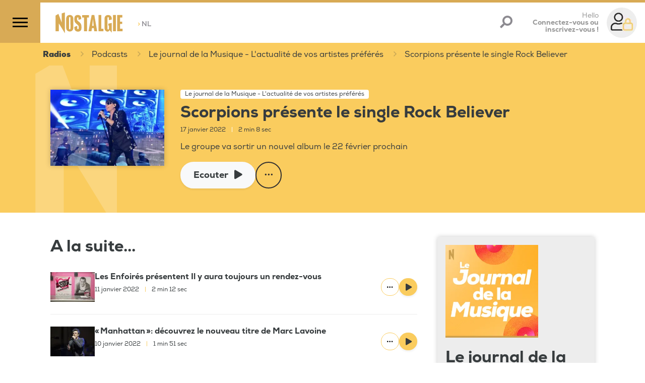

--- FILE ---
content_type: text/html;charset=UTF-8
request_url: https://www.nostalgie.be/radio/podcasts/18177/scorpions-presente-le-single-rock-believer
body_size: 130342
content:
<!DOCTYPE html>
<html lang="fr"><head><meta charset="utf-8"><meta name="robots" content="max-snippet:320, max-image-preview:large, max-video-preview:30"><meta name="viewport" content="width=device-width, initial-scale=1"><link rel="icon" type="image/png" href="/build/images/favicon.png.pagespeed.ce.ujJ-SabGFp.png"><title>	Scorpions présente le single Rock Believer </title><link rel="search" type="application/opensearchdescription+xml" title="Recherche Nostalgie Belgique" href="/opensearch.xml"><meta name="author" content="Nostalgie Belgique"><meta name="copyright" content="Nostalgie Belgique"><meta name="description" content="Le groupe va sortir un nouvel album le 22 février prochain "><meta name="Keywords" content="Le Journal de la Musique (Emission)"><meta itemprop="name" content="Scorpions présente le single Rock Believer"><meta property="og:title" content="Scorpions présente le single Rock Believer"><meta property="og:url" content="https://www.nostalgie.be/radio/podcasts/18177/scorpions-presente-le-single-rock-believer"><meta property="og:description" content="Le groupe va sortir un nouvel album le 22 février prochain "><meta property="og:image" content="https://media.ngroup.be/IMAGE/IMAGE-S1-00017/73414-klaus-meine-scorpions-en-concert.jpg"><meta property="og:type" content="article"><meta property="og:locale" content="fr_FR"><meta property="fb:app_id" content="620174711706476"><meta name="twitter:card" content="summary_large_image"><meta name="twitter:site" content="@nostalgiebe"><meta name="twitter:title" content="Scorpions présente le single Rock Believer"><meta name="twitter:description" content="Le groupe va sortir un nouvel album le 22 février prochain"><meta name="twitter:image" content="https://media.ngroup.be/IMAGE/IMAGE-S1-00017/73414-klaus-meine-scorpions-en-concert.jpg"><meta name="twitter:image:src" content="https://media.ngroup.be/IMAGE/IMAGE-S1-00017/73414-klaus-meine-scorpions-en-concert.jpg"><script type="application/ld+json">
[{
"@context": "https://schema.org",
	"@type": ["Article","RadioEpisode"],
    "@url": "http://www.nostalgie.be/radio/podcasts/18177/scorpions-presente-le-single-rock-believer",
	"headline": "Scorpions présente le single Rock Believer",
	"name": "Scorpions présente le single Rock Believer",
	"abstract": "Le groupe va sortir un nouvel album le 22 février prochain",
	"dateCreated": "Mon, 17 Jan 2022 12:45:00 +0100",
	"inLanguage": "fr",
	"duration": "T00H2M8S",
	"isAccessibleForFree": "True",
	"mainEntity": {
		"@type": "AudioObject",
		"contentUrl": "https://api.spreaker.com:443/v2/episodes/49351315/play.mp3",
		"duration": "T00H2M8S",
		"encodingFormat": "audio/mpeg",
		"potentialAction": {
			"@type": "Action",
			"name": "ListenAction"
		}
	},
	"image": "https://media.ngroup.be/IMAGE/IMAGE-S1-00017/73414-klaus-meine-scorpions-en-concert.jpg",
	"author": [
		{
			"@type": "Organization",
			"name": "Nostalgie Belgique"
		}
	],
	"director": [
		{
			"@type": "Person",
			"name": ""
		}
	],
	"partOfSeries": {
		"@type": "RadioSeries",
		"name": "Le journal de la Musique",
		"url": "https://www.nostalgie.be/podcasts/categorie/5/le-journal-de-la-musique"
	},
	"productionCompany": {
			"@type": ["RadioStation","NewsMediaOrganization"],		
	"name": "Nostalgie Belgique",
	"url": "https://www.nostalgie.be",
	"telephone": "+32 2 227 04 50",
	"address": {
	"@type": "PostalAddress",
	"streetAddress": "Chaussée de Louvain, 775",
	"addressRegion": "Bruxelles",
	"addressLocality": "Bruxelles",
	"postalCode": "1140",
	"addressCountry": "BE"
		},
	"sameAs": [
	"https://www.facebook.com/nostalgiebelgique/", 
	"https://bsky.app/profile/nostalgiebelgique.bsky.social", 
	"https://www.instagram.com/nostalgiebelgique", 
	"https://www.youtube.com/channel/UCO3hfDZnFim93LpSc4Ww3ew"
	],
	"logo": {
		"@type": "ImageObject",
				"url": "http://www.nostalgie.be/build/images/nostalgie-logo.svg",
		"height": "118",
		"width": "300"
	}

	}
}]
</script><script type="application/ld+json">
[{
"@context": "https://schema.org",
	"@type": "BreadcrumbList",
	"itemListElement": [
		{
			"@type": "ListItem",
			"position": 1,
			"item": {
				"@type": "WebSite",
				"@id": "https://www.nostalgie.be/",
				"name": "Accueil"
			}
		},
		{
			"@type": "ListItem",
			"position": 2,
			"item": {
				"@id": "https://www.nostalgie.be/podcasts",
				"name": "Tous les podcasts Nostalgie"
			}
		},
		{
			"@type": "ListItem",
			"position": 3,
			"item": {
    			"@type": "RadioSeries",
				"@id": "https://www.nostalgie.be/podcasts/categorie/5/le-journal-de-la-musique",
				"name": "Le journal de la Musique"
			}
		},
		{
			"@type": "ListItem",
			"position": 4,
			"item": {
  			    "@type": "RadioEpisode",
				"@id": "http://www.nostalgie.be/radio/podcasts/18177/scorpions-presente-le-single-rock-believer",
				"name": "Scorpions présente le single Rock Believer"
			}
		}
	]
}]
</script><style>/*!
 * Bootstrap v4.3.1 (https://getbootstrap.com/)
 * Copyright 2011-2019 The Bootstrap Authors
 * Copyright 2011-2019 Twitter, Inc.
 * Licensed under MIT (https://github.com/twbs/bootstrap/blob/master/LICENSE)
 */:root{--blue:#007bff;--indigo:#6610f2;--purple:#6f42c1;--pink:#e83e8c;--red:#dc3545;--orange:#fd7e14;--yellow:#ffc107;--green:#28a745;--teal:#20c997;--cyan:#17a2b8;--white:#fff;--gray:#6c757d;--gray-dark:#343a40;--primary:#facc5e;--secondary:#958e89;--success:#28a745;--info:#17a2b8;--warning:#ffc107;--danger:#dc3545;--light:#f8f9fa;--dark:#312f30;--breakpoint-xs:0;--breakpoint-sm:576px;--breakpoint-md:768px;--breakpoint-lg:992px;--breakpoint-xl:1200px;--font-family-sans-serif:-apple-system,BlinkMacSystemFont,"Segoe UI",Roboto,"Helvetica Neue",Arial,"Noto Sans",sans-serif,"Apple Color Emoji","Segoe UI Emoji","Segoe UI Symbol","Noto Color Emoji";--font-family-monospace:SFMono-Regular,Menlo,Monaco,Consolas,"Liberation Mono","Courier New",monospace}*,:after,:before{box-sizing:border-box}html{font-family:sans-serif;line-height:1.15;-webkit-text-size-adjust:100%;-webkit-tap-highlight-color:rgba(0,0,0,0)}article,aside,figcaption,figure,footer,header,hgroup,main,nav,section{display:block}body{background-color:#fff;color:#212529;font-family:-apple-system,BlinkMacSystemFont,Segoe UI,Roboto,Helvetica Neue,Arial,Noto Sans,sans-serif,Apple Color Emoji,Segoe UI Emoji,Segoe UI Symbol,Noto Color Emoji;font-size:1rem;font-weight:400;line-height:1.5;margin:0;text-align:left}[tabindex="-1"]:focus{outline:0!important}hr{box-sizing:content-box;height:0;overflow:visible}h1,h2,h3,h4,h5,h6{margin-bottom:.5rem;margin-top:0}p{margin-bottom:1rem;margin-top:0}abbr[data-original-title],abbr[title]{border-bottom:0;cursor:help;text-decoration:underline;text-decoration:underline dotted;text-decoration-skip-ink:none}address{font-style:normal;line-height:inherit}address,dl,ol,ul{margin-bottom:1rem}dl,ol,ul{margin-top:0}ol ol,ol ul,ul ol,ul ul{margin-bottom:0}dt{font-weight:700}dd{margin-bottom:.5rem;margin-left:0}blockquote{margin:0 0 1rem}b,strong{font-weight:bolder}small{font-size:80%}sub,sup{font-size:75%;line-height:0;position:relative;vertical-align:baseline}sub{bottom:-.25em}sup{top:-.5em}a{background-color:transparent;color:#facc5e;text-decoration:none}a:hover{color:#f8b414;text-decoration:underline}a:not([href]):not([tabindex]),a:not([href]):not([tabindex]):focus,a:not([href]):not([tabindex]):hover{color:inherit;text-decoration:none}a:not([href]):not([tabindex]):focus{outline:0}code,kbd,pre,samp{font-family:SFMono-Regular,Menlo,Monaco,Consolas,Liberation Mono,Courier New,monospace;font-size:1em}pre{margin-bottom:1rem;margin-top:0;overflow:auto}figure{margin:0 0 1rem}img{border-style:none}img,svg{vertical-align:middle}svg{overflow:hidden}table{border-collapse:collapse}caption{caption-side:bottom;color:#6c757d;padding-bottom:.75rem;padding-top:.75rem;text-align:left}th{text-align:inherit}label{display:inline-block;margin-bottom:.5rem}button{border-radius:0}button:focus{outline:1px dotted;outline:5px auto -webkit-focus-ring-color}button,input,optgroup,select,textarea{font-family:inherit;font-size:inherit;line-height:inherit;margin:0}button,input{overflow:visible}button,select{text-transform:none}select{word-wrap:normal}[type=button],[type=reset],[type=submit],button{-webkit-appearance:button}[type=button]:not(:disabled),[type=reset]:not(:disabled),[type=submit]:not(:disabled),button:not(:disabled){cursor:pointer}[type=button]::-moz-focus-inner,[type=reset]::-moz-focus-inner,[type=submit]::-moz-focus-inner,button::-moz-focus-inner{border-style:none;padding:0}input[type=checkbox],input[type=radio]{box-sizing:border-box;padding:0}input[type=date],input[type=datetime-local],input[type=month],input[type=time]{-webkit-appearance:listbox}textarea{overflow:auto;resize:vertical}fieldset{border:0;margin:0;min-width:0;padding:0}legend{color:inherit;display:block;font-size:1.5rem;line-height:inherit;margin-bottom:.5rem;max-width:100%;padding:0;white-space:normal;width:100%}progress{vertical-align:baseline}[type=number]::-webkit-inner-spin-button,[type=number]::-webkit-outer-spin-button{height:auto}[type=search]{-webkit-appearance:none;outline-offset:-2px}[type=search]::-webkit-search-decoration{-webkit-appearance:none}::-webkit-file-upload-button{-webkit-appearance:button;font:inherit}output{display:inline-block}summary{cursor:pointer;display:list-item}template{display:none}[hidden]{display:none!important}.h1,.h2,.h3,.h4,.h5,.h6,h1,h2,h3,h4,h5,h6{font-weight:500;line-height:1.2;margin-bottom:.5rem}.h1,h1{font-size:2.5rem}.h2,h2{font-size:2rem}.h3,h3{font-size:1.75rem}.h4,h4{font-size:1.5rem}.h5,h5{font-size:1.25rem}.h6,h6{font-size:1rem}.lead{font-size:1.25rem;font-weight:300}.display-1{font-size:6rem}.display-1,.display-2{font-weight:300;line-height:1.2}.display-2{font-size:5.5rem}.display-3{font-size:4.5rem}.display-3,.display-4{font-weight:300;line-height:1.2}.display-4{font-size:3.5rem}hr{border:0;border-top:1px solid rgba(0,0,0,.1);margin-bottom:1rem;margin-top:1rem}.small,small{font-size:80%;font-weight:400}.mark,mark{background-color:#fcf8e3;padding:.2em}.list-inline,.list-unstyled{list-style:none;padding-left:0}.list-inline-item{display:inline-block}.list-inline-item:not(:last-child){margin-right:.5rem}.initialism{font-size:90%;text-transform:uppercase}.blockquote{font-size:1.25rem;margin-bottom:1rem}.blockquote-footer{color:#6c757d;display:block;font-size:80%}.blockquote-footer:before{content:"\2014\00A0"}.img-fluid,.img-thumbnail{height:auto;max-width:100%}.img-thumbnail{background-color:#fff;border:1px solid #dee2e6;border-radius:.25rem;padding:.25rem}.figure{display:inline-block}.figure-img{line-height:1;margin-bottom:.5rem}.figure-caption{color:#6c757d;font-size:90%}code{color:#e83e8c;font-size:87.5%;word-break:break-word}a>code{color:inherit}kbd{background-color:#212529;border-radius:.2rem;color:#fff;font-size:87.5%;padding:.2rem .4rem}kbd kbd{font-size:100%;font-weight:700;padding:0}pre{color:#212529;display:block;font-size:87.5%}pre code{color:inherit;font-size:inherit;word-break:normal}.pre-scrollable{max-height:340px;overflow-y:scroll}.container{margin-left:auto;margin-right:auto;padding-left:15px;padding-right:15px;width:100%}@media (min-width:576px){.container{max-width:540px}}@media (min-width:768px){.container{max-width:720px}}@media (min-width:992px){.container{max-width:960px}}@media (min-width:1200px){.container{max-width:1140px}}.container-fluid{margin-left:auto;margin-right:auto;padding-left:15px;padding-right:15px;width:100%}.row{display:flex;flex-wrap:wrap;margin-left:-15px;margin-right:-15px}.no-gutters{margin-left:0;margin-right:0}.no-gutters>.col,.no-gutters>[class*=col-]{padding-left:0;padding-right:0}.col,.col-1,.col-10,.col-11,.col-12,.col-2,.col-3,.col-4,.col-5,.col-6,.col-7,.col-8,.col-9,.col-auto,.col-lg,.col-lg-1,.col-lg-10,.col-lg-11,.col-lg-12,.col-lg-2,.col-lg-3,.col-lg-4,.col-lg-5,.col-lg-6,.col-lg-7,.col-lg-8,.col-lg-9,.col-lg-auto,.col-md,.col-md-1,.col-md-10,.col-md-11,.col-md-12,.col-md-2,.col-md-3,.col-md-4,.col-md-5,.col-md-6,.col-md-7,.col-md-8,.col-md-9,.col-md-auto,.col-sm,.col-sm-1,.col-sm-10,.col-sm-11,.col-sm-12,.col-sm-2,.col-sm-3,.col-sm-4,.col-sm-5,.col-sm-6,.col-sm-7,.col-sm-8,.col-sm-9,.col-sm-auto,.col-xl,.col-xl-1,.col-xl-10,.col-xl-11,.col-xl-12,.col-xl-2,.col-xl-3,.col-xl-4,.col-xl-5,.col-xl-6,.col-xl-7,.col-xl-8,.col-xl-9,.col-xl-auto{padding-left:15px;padding-right:15px;position:relative;width:100%}.col{flex-basis:0;flex-grow:1;max-width:100%}.col-auto{flex:0 0 auto;max-width:100%;width:auto}.col-1{flex:0 0 8.3333333333%;max-width:8.3333333333%}.col-2{flex:0 0 16.6666666667%;max-width:16.6666666667%}.col-3{flex:0 0 25%;max-width:25%}.col-4{flex:0 0 33.3333333333%;max-width:33.3333333333%}.col-5{flex:0 0 41.6666666667%;max-width:41.6666666667%}.col-6{flex:0 0 50%;max-width:50%}.col-7{flex:0 0 58.3333333333%;max-width:58.3333333333%}.col-8{flex:0 0 66.6666666667%;max-width:66.6666666667%}.col-9{flex:0 0 75%;max-width:75%}.col-10{flex:0 0 83.3333333333%;max-width:83.3333333333%}.col-11{flex:0 0 91.6666666667%;max-width:91.6666666667%}.col-12{flex:0 0 100%;max-width:100%}.order-first{order:-1}.order-last{order:13}.order-0{order:0}.order-1{order:1}.order-2{order:2}.order-3{order:3}.order-4{order:4}.order-5{order:5}.order-6{order:6}.order-7{order:7}.order-8{order:8}.order-9{order:9}.order-10{order:10}.order-11{order:11}.order-12{order:12}.offset-1{margin-left:8.3333333333%}.offset-2{margin-left:16.6666666667%}.offset-3{margin-left:25%}.offset-4{margin-left:33.3333333333%}.offset-5{margin-left:41.6666666667%}.offset-6{margin-left:50%}.offset-7{margin-left:58.3333333333%}.offset-8{margin-left:66.6666666667%}.offset-9{margin-left:75%}.offset-10{margin-left:83.3333333333%}.offset-11{margin-left:91.6666666667%}@media (min-width:576px){.col-sm{flex-basis:0;flex-grow:1;max-width:100%}.col-sm-auto{flex:0 0 auto;max-width:100%;width:auto}.col-sm-1{flex:0 0 8.3333333333%;max-width:8.3333333333%}.col-sm-2{flex:0 0 16.6666666667%;max-width:16.6666666667%}.col-sm-3{flex:0 0 25%;max-width:25%}.col-sm-4{flex:0 0 33.3333333333%;max-width:33.3333333333%}.col-sm-5{flex:0 0 41.6666666667%;max-width:41.6666666667%}.col-sm-6{flex:0 0 50%;max-width:50%}.col-sm-7{flex:0 0 58.3333333333%;max-width:58.3333333333%}.col-sm-8{flex:0 0 66.6666666667%;max-width:66.6666666667%}.col-sm-9{flex:0 0 75%;max-width:75%}.col-sm-10{flex:0 0 83.3333333333%;max-width:83.3333333333%}.col-sm-11{flex:0 0 91.6666666667%;max-width:91.6666666667%}.col-sm-12{flex:0 0 100%;max-width:100%}.order-sm-first{order:-1}.order-sm-last{order:13}.order-sm-0{order:0}.order-sm-1{order:1}.order-sm-2{order:2}.order-sm-3{order:3}.order-sm-4{order:4}.order-sm-5{order:5}.order-sm-6{order:6}.order-sm-7{order:7}.order-sm-8{order:8}.order-sm-9{order:9}.order-sm-10{order:10}.order-sm-11{order:11}.order-sm-12{order:12}.offset-sm-0{margin-left:0}.offset-sm-1{margin-left:8.3333333333%}.offset-sm-2{margin-left:16.6666666667%}.offset-sm-3{margin-left:25%}.offset-sm-4{margin-left:33.3333333333%}.offset-sm-5{margin-left:41.6666666667%}.offset-sm-6{margin-left:50%}.offset-sm-7{margin-left:58.3333333333%}.offset-sm-8{margin-left:66.6666666667%}.offset-sm-9{margin-left:75%}.offset-sm-10{margin-left:83.3333333333%}.offset-sm-11{margin-left:91.6666666667%}}@media (min-width:768px){.col-md{flex-basis:0;flex-grow:1;max-width:100%}.col-md-auto{flex:0 0 auto;max-width:100%;width:auto}.col-md-1{flex:0 0 8.3333333333%;max-width:8.3333333333%}.col-md-2{flex:0 0 16.6666666667%;max-width:16.6666666667%}.col-md-3{flex:0 0 25%;max-width:25%}.col-md-4{flex:0 0 33.3333333333%;max-width:33.3333333333%}.col-md-5{flex:0 0 41.6666666667%;max-width:41.6666666667%}.col-md-6{flex:0 0 50%;max-width:50%}.col-md-7{flex:0 0 58.3333333333%;max-width:58.3333333333%}.col-md-8{flex:0 0 66.6666666667%;max-width:66.6666666667%}.col-md-9{flex:0 0 75%;max-width:75%}.col-md-10{flex:0 0 83.3333333333%;max-width:83.3333333333%}.col-md-11{flex:0 0 91.6666666667%;max-width:91.6666666667%}.col-md-12{flex:0 0 100%;max-width:100%}.order-md-first{order:-1}.order-md-last{order:13}.order-md-0{order:0}.order-md-1{order:1}.order-md-2{order:2}.order-md-3{order:3}.order-md-4{order:4}.order-md-5{order:5}.order-md-6{order:6}.order-md-7{order:7}.order-md-8{order:8}.order-md-9{order:9}.order-md-10{order:10}.order-md-11{order:11}.order-md-12{order:12}.offset-md-0{margin-left:0}.offset-md-1{margin-left:8.3333333333%}.offset-md-2{margin-left:16.6666666667%}.offset-md-3{margin-left:25%}.offset-md-4{margin-left:33.3333333333%}.offset-md-5{margin-left:41.6666666667%}.offset-md-6{margin-left:50%}.offset-md-7{margin-left:58.3333333333%}.offset-md-8{margin-left:66.6666666667%}.offset-md-9{margin-left:75%}.offset-md-10{margin-left:83.3333333333%}.offset-md-11{margin-left:91.6666666667%}}@media (min-width:992px){.col-lg{flex-basis:0;flex-grow:1;max-width:100%}.col-lg-auto{flex:0 0 auto;max-width:100%;width:auto}.col-lg-1{flex:0 0 8.3333333333%;max-width:8.3333333333%}.col-lg-2{flex:0 0 16.6666666667%;max-width:16.6666666667%}.col-lg-3{flex:0 0 25%;max-width:25%}.col-lg-4{flex:0 0 33.3333333333%;max-width:33.3333333333%}.col-lg-5{flex:0 0 41.6666666667%;max-width:41.6666666667%}.col-lg-6{flex:0 0 50%;max-width:50%}.col-lg-7{flex:0 0 58.3333333333%;max-width:58.3333333333%}.col-lg-8{flex:0 0 66.6666666667%;max-width:66.6666666667%}.col-lg-9{flex:0 0 75%;max-width:75%}.col-lg-10{flex:0 0 83.3333333333%;max-width:83.3333333333%}.col-lg-11{flex:0 0 91.6666666667%;max-width:91.6666666667%}.col-lg-12{flex:0 0 100%;max-width:100%}.order-lg-first{order:-1}.order-lg-last{order:13}.order-lg-0{order:0}.order-lg-1{order:1}.order-lg-2{order:2}.order-lg-3{order:3}.order-lg-4{order:4}.order-lg-5{order:5}.order-lg-6{order:6}.order-lg-7{order:7}.order-lg-8{order:8}.order-lg-9{order:9}.order-lg-10{order:10}.order-lg-11{order:11}.order-lg-12{order:12}.offset-lg-0{margin-left:0}.offset-lg-1{margin-left:8.3333333333%}.offset-lg-2{margin-left:16.6666666667%}.offset-lg-3{margin-left:25%}.offset-lg-4{margin-left:33.3333333333%}.offset-lg-5{margin-left:41.6666666667%}.offset-lg-6{margin-left:50%}.offset-lg-7{margin-left:58.3333333333%}.offset-lg-8{margin-left:66.6666666667%}.offset-lg-9{margin-left:75%}.offset-lg-10{margin-left:83.3333333333%}.offset-lg-11{margin-left:91.6666666667%}}@media (min-width:1200px){.col-xl{flex-basis:0;flex-grow:1;max-width:100%}.col-xl-auto{flex:0 0 auto;max-width:100%;width:auto}.col-xl-1{flex:0 0 8.3333333333%;max-width:8.3333333333%}.col-xl-2{flex:0 0 16.6666666667%;max-width:16.6666666667%}.col-xl-3{flex:0 0 25%;max-width:25%}.col-xl-4{flex:0 0 33.3333333333%;max-width:33.3333333333%}.col-xl-5{flex:0 0 41.6666666667%;max-width:41.6666666667%}.col-xl-6{flex:0 0 50%;max-width:50%}.col-xl-7{flex:0 0 58.3333333333%;max-width:58.3333333333%}.col-xl-8{flex:0 0 66.6666666667%;max-width:66.6666666667%}.col-xl-9{flex:0 0 75%;max-width:75%}.col-xl-10{flex:0 0 83.3333333333%;max-width:83.3333333333%}.col-xl-11{flex:0 0 91.6666666667%;max-width:91.6666666667%}.col-xl-12{flex:0 0 100%;max-width:100%}.order-xl-first{order:-1}.order-xl-last{order:13}.order-xl-0{order:0}.order-xl-1{order:1}.order-xl-2{order:2}.order-xl-3{order:3}.order-xl-4{order:4}.order-xl-5{order:5}.order-xl-6{order:6}.order-xl-7{order:7}.order-xl-8{order:8}.order-xl-9{order:9}.order-xl-10{order:10}.order-xl-11{order:11}.order-xl-12{order:12}.offset-xl-0{margin-left:0}.offset-xl-1{margin-left:8.3333333333%}.offset-xl-2{margin-left:16.6666666667%}.offset-xl-3{margin-left:25%}.offset-xl-4{margin-left:33.3333333333%}.offset-xl-5{margin-left:41.6666666667%}.offset-xl-6{margin-left:50%}.offset-xl-7{margin-left:58.3333333333%}.offset-xl-8{margin-left:66.6666666667%}.offset-xl-9{margin-left:75%}.offset-xl-10{margin-left:83.3333333333%}.offset-xl-11{margin-left:91.6666666667%}}.table{color:#212529;margin-bottom:1rem;width:100%}.table td,.table th{border-top:1px solid #dee2e6;padding:.75rem;vertical-align:top}.table thead th{border-bottom:2px solid #dee2e6;vertical-align:bottom}.table tbody+tbody{border-top:2px solid #dee2e6}.table-sm td,.table-sm th{padding:.3rem}.table-bordered,.table-bordered td,.table-bordered th{border:1px solid #dee2e6}.table-bordered thead td,.table-bordered thead th{border-bottom-width:2px}.table-borderless tbody+tbody,.table-borderless td,.table-borderless th,.table-borderless thead th{border:0}.table-striped tbody tr:nth-of-type(odd){background-color:rgba(0,0,0,.05)}.table-hover tbody tr:hover{background-color:rgba(0,0,0,.075);color:#212529}.table-primary,.table-primary>td,.table-primary>th{background-color:#fef1d2}.table-primary tbody+tbody,.table-primary td,.table-primary th,.table-primary thead th{border-color:#fce4ab}.table-hover .table-primary:hover,.table-hover .table-primary:hover>td,.table-hover .table-primary:hover>th{background-color:#fde9b9}.table-secondary,.table-secondary>td,.table-secondary>th{background-color:#e1dfde}.table-secondary tbody+tbody,.table-secondary td,.table-secondary th,.table-secondary thead th{border-color:#c8c4c2}.table-hover .table-secondary:hover,.table-hover .table-secondary:hover>td,.table-hover .table-secondary:hover>th{background-color:#d5d2d1}.table-success,.table-success>td,.table-success>th{background-color:#c3e6cb}.table-success tbody+tbody,.table-success td,.table-success th,.table-success thead th{border-color:#8fd19e}.table-hover .table-success:hover,.table-hover .table-success:hover>td,.table-hover .table-success:hover>th{background-color:#b1dfbb}.table-info,.table-info>td,.table-info>th{background-color:#bee5eb}.table-info tbody+tbody,.table-info td,.table-info th,.table-info thead th{border-color:#86cfda}.table-hover .table-info:hover,.table-hover .table-info:hover>td,.table-hover .table-info:hover>th{background-color:#abdde5}.table-warning,.table-warning>td,.table-warning>th{background-color:#ffeeba}.table-warning tbody+tbody,.table-warning td,.table-warning th,.table-warning thead th{border-color:#ffdf7e}.table-hover .table-warning:hover,.table-hover .table-warning:hover>td,.table-hover .table-warning:hover>th{background-color:#ffe8a1}.table-danger,.table-danger>td,.table-danger>th{background-color:#f5c6cb}.table-danger tbody+tbody,.table-danger td,.table-danger th,.table-danger thead th{border-color:#ed969e}.table-hover .table-danger:hover,.table-hover .table-danger:hover>td,.table-hover .table-danger:hover>th{background-color:#f1b0b7}.table-light,.table-light>td,.table-light>th{background-color:#fdfdfe}.table-light tbody+tbody,.table-light td,.table-light th,.table-light thead th{border-color:#fbfcfc}.table-hover .table-light:hover,.table-hover .table-light:hover>td,.table-hover .table-light:hover>th{background-color:#ececf6}.table-dark,.table-dark>td,.table-dark>th{background-color:#c5c5c5}.table-dark tbody+tbody,.table-dark td,.table-dark th,.table-dark thead th{border-color:#949393}.table-hover .table-dark:hover,.table-hover .table-dark:hover>td,.table-hover .table-dark:hover>th{background-color:#b8b8b8}.table-active,.table-active>td,.table-active>th,.table-hover .table-active:hover,.table-hover .table-active:hover>td,.table-hover .table-active:hover>th{background-color:rgba(0,0,0,.075)}.table .thead-dark th{background-color:#343a40;border-color:#454d55;color:#fff}.table .thead-light th{background-color:#e9ecef;border-color:#dee2e6;color:#495057}.table-dark{background-color:#343a40;color:#fff}.table-dark td,.table-dark th,.table-dark thead th{border-color:#454d55}.table-dark.table-bordered{border:0}.table-dark.table-striped tbody tr:nth-of-type(odd){background-color:hsla(0,0%,100%,.05)}.table-dark.table-hover tbody tr:hover{background-color:hsla(0,0%,100%,.075);color:#fff}@media (max-width:575.98px){.table-responsive-sm{display:block;overflow-x:auto;width:100%;-webkit-overflow-scrolling:touch}.table-responsive-sm>.table-bordered{border:0}}@media (max-width:767.98px){.table-responsive-md{display:block;overflow-x:auto;width:100%;-webkit-overflow-scrolling:touch}.table-responsive-md>.table-bordered{border:0}}@media (max-width:991.98px){.table-responsive-lg{display:block;overflow-x:auto;width:100%;-webkit-overflow-scrolling:touch}.table-responsive-lg>.table-bordered{border:0}}@media (max-width:1199.98px){.table-responsive-xl{display:block;overflow-x:auto;width:100%;-webkit-overflow-scrolling:touch}.table-responsive-xl>.table-bordered{border:0}}.table-responsive{display:block;overflow-x:auto;width:100%;-webkit-overflow-scrolling:touch}.table-responsive>.table-bordered{border:0}.form-control{background-clip:padding-box;background-color:#fff;border:1px solid #ced4da;border-radius:.25rem;color:#495057;display:block;font-size:1rem;font-weight:400;height:calc(1.5em + .75rem + 2px);line-height:1.5;padding:.375rem .75rem;transition:border-color .15s ease-in-out,box-shadow .15s ease-in-out;width:100%}@media (prefers-reduced-motion:reduce){.form-control{transition:none}}.form-control::-ms-expand{background-color:transparent;border:0}.form-control:focus{background-color:#fff;border-color:#fef3da;box-shadow:0 0 0 .2rem rgba(250,204,94,.25);color:#495057;outline:0}.form-control::placeholder{color:#6c757d;opacity:1}.form-control:disabled,.form-control[readonly]{background-color:#e9ecef;opacity:1}select.form-control:focus::-ms-value{background-color:#fff;color:#495057}.form-control-file,.form-control-range{display:block;width:100%}.col-form-label{font-size:inherit;line-height:1.5;margin-bottom:0;padding-bottom:calc(.375rem + 1px);padding-top:calc(.375rem + 1px)}.col-form-label-lg{font-size:1.25rem;line-height:1.5;padding-bottom:calc(.5rem + 1px);padding-top:calc(.5rem + 1px)}.col-form-label-sm{font-size:.875rem;line-height:1.5;padding-bottom:calc(.25rem + 1px);padding-top:calc(.25rem + 1px)}.form-control-plaintext{background-color:transparent;border:solid transparent;border-width:1px 0;color:#212529;display:block;line-height:1.5;margin-bottom:0;padding-bottom:.375rem;padding-top:.375rem;width:100%}.form-control-plaintext.form-control-lg,.form-control-plaintext.form-control-sm{padding-left:0;padding-right:0}.form-control-sm{border-radius:.2rem;font-size:.875rem;height:calc(1.5em + .5rem + 2px);line-height:1.5;padding:.25rem .5rem}.form-control-lg{border-radius:.3rem;font-size:1.25rem;height:calc(1.5em + 1rem + 2px);line-height:1.5;padding:.5rem 1rem}select.form-control[multiple],select.form-control[size],textarea.form-control{height:auto}.form-group{margin-bottom:1rem}.form-text{display:block;margin-top:.25rem}.form-row{display:flex;flex-wrap:wrap;margin-left:-5px;margin-right:-5px}.form-row>.col,.form-row>[class*=col-]{padding-left:5px;padding-right:5px}.form-check{display:block;padding-left:1.25rem;position:relative}.form-check-input{margin-left:-1.25rem;margin-top:.3rem;position:absolute}.form-check-input:disabled~.form-check-label{color:#6c757d}.form-check-label{margin-bottom:0}.form-check-inline{align-items:center;display:inline-flex;margin-right:.75rem;padding-left:0}.form-check-inline .form-check-input{margin-left:0;margin-right:.3125rem;margin-top:0;position:static}.valid-feedback{color:#28a745;display:none;font-size:80%;margin-top:.25rem;width:100%}.valid-tooltip{background-color:rgba(40,167,69,.9);border-radius:.25rem;color:#fff;display:none;font-size:.875rem;line-height:1.5;margin-top:.1rem;max-width:100%;padding:.25rem .5rem;position:absolute;top:100%;z-index:5}.form-control.is-valid,.was-validated .form-control:valid{background-image:url("data:image/svg+xml;charset=utf-8,%3Csvg xmlns='http://www.w3.org/2000/svg' viewBox='0 0 8 8'%3E%3Cpath fill='%2328a745' d='M2.3 6.73.6 4.53c-.4-1.04.46-1.4 1.1-.8l1.1 1.4 3.4-3.8c.6-.63 1.6-.27 1.2.7l-4 4.6c-.43.5-.8.4-1.1.1'/%3E%3C/svg%3E");background-position:center right calc(.375em + .1875rem);background-repeat:no-repeat;background-size:calc(.75em + .375rem) calc(.75em + .375rem);border-color:#28a745;padding-right:calc(1.5em + .75rem)}.form-control.is-valid:focus,.was-validated .form-control:valid:focus{border-color:#28a745;box-shadow:0 0 0 .2rem rgba(40,167,69,.25)}.form-control.is-valid~.valid-feedback,.form-control.is-valid~.valid-tooltip,.was-validated .form-control:valid~.valid-feedback,.was-validated .form-control:valid~.valid-tooltip{display:block}.was-validated textarea.form-control:valid,textarea.form-control.is-valid{background-position:top calc(.375em + .1875rem) right calc(.375em + .1875rem);padding-right:calc(1.5em + .75rem)}.custom-select.is-valid,.was-validated .custom-select:valid{background:url("data:image/svg+xml;charset=utf-8,%3Csvg xmlns='http://www.w3.org/2000/svg' viewBox='0 0 4 5'%3E%3Cpath fill='%23343a40' d='M2 0 0 2h4zm0 5L0 3h4z'/%3E%3C/svg%3E") no-repeat right .75rem center/8px 10px,url("data:image/svg+xml;charset=utf-8,%3Csvg xmlns='http://www.w3.org/2000/svg' viewBox='0 0 8 8'%3E%3Cpath fill='%2328a745' d='M2.3 6.73.6 4.53c-.4-1.04.46-1.4 1.1-.8l1.1 1.4 3.4-3.8c.6-.63 1.6-.27 1.2.7l-4 4.6c-.43.5-.8.4-1.1.1'/%3E%3C/svg%3E") #fff no-repeat center right 1.75rem/calc(.75em + .375rem) calc(.75em + .375rem);border-color:#28a745;padding-right:calc(.75em + 2.3125rem)}.custom-select.is-valid:focus,.was-validated .custom-select:valid:focus{border-color:#28a745;box-shadow:0 0 0 .2rem rgba(40,167,69,.25)}.custom-select.is-valid~.valid-feedback,.custom-select.is-valid~.valid-tooltip,.was-validated .custom-select:valid~.valid-feedback,.was-validated .custom-select:valid~.valid-tooltip{display:block}.form-control-file.is-valid~.valid-feedback,.form-control-file.is-valid~.valid-tooltip,.was-validated .form-control-file:valid~.valid-feedback,.was-validated .form-control-file:valid~.valid-tooltip{display:block}.form-check-input.is-valid~.form-check-label,.was-validated .form-check-input:valid~.form-check-label{color:#28a745}.form-check-input.is-valid~.valid-feedback,.form-check-input.is-valid~.valid-tooltip,.was-validated .form-check-input:valid~.valid-feedback,.was-validated .form-check-input:valid~.valid-tooltip{display:block}.custom-control-input.is-valid~.custom-control-label,.was-validated .custom-control-input:valid~.custom-control-label{color:#28a745}.custom-control-input.is-valid~.custom-control-label:before,.was-validated .custom-control-input:valid~.custom-control-label:before{border-color:#28a745}.custom-control-input.is-valid~.valid-feedback,.custom-control-input.is-valid~.valid-tooltip,.was-validated .custom-control-input:valid~.valid-feedback,.was-validated .custom-control-input:valid~.valid-tooltip{display:block}.custom-control-input.is-valid:checked~.custom-control-label:before,.was-validated .custom-control-input:valid:checked~.custom-control-label:before{background-color:#34ce57;border-color:#34ce57}.custom-control-input.is-valid:focus~.custom-control-label:before,.was-validated .custom-control-input:valid:focus~.custom-control-label:before{box-shadow:0 0 0 .2rem rgba(40,167,69,.25)}.custom-control-input.is-valid:focus:not(:checked)~.custom-control-label:before,.was-validated .custom-control-input:valid:focus:not(:checked)~.custom-control-label:before{border-color:#28a745}.custom-file-input.is-valid~.custom-file-label,.was-validated .custom-file-input:valid~.custom-file-label{border-color:#28a745}.custom-file-input.is-valid~.valid-feedback,.custom-file-input.is-valid~.valid-tooltip,.was-validated .custom-file-input:valid~.valid-feedback,.was-validated .custom-file-input:valid~.valid-tooltip{display:block}.custom-file-input.is-valid:focus~.custom-file-label,.was-validated .custom-file-input:valid:focus~.custom-file-label{border-color:#28a745;box-shadow:0 0 0 .2rem rgba(40,167,69,.25)}.invalid-feedback{color:#dc3545;display:none;font-size:80%;margin-top:.25rem;width:100%}.invalid-tooltip{background-color:rgba(220,53,69,.9);border-radius:.25rem;color:#fff;display:none;font-size:.875rem;line-height:1.5;margin-top:.1rem;max-width:100%;padding:.25rem .5rem;position:absolute;top:100%;z-index:5}.form-control.is-invalid,.was-validated .form-control:invalid{background-image:url("data:image/svg+xml;charset=utf-8,%3Csvg xmlns='http://www.w3.org/2000/svg' fill='%23dc3545' viewBox='-2 -2 7 7'%3E%3Cpath stroke='%23dc3545' d='m0 0 3 3m0-3L0 3'/%3E%3Ccircle r='.5'/%3E%3Ccircle cx='3' r='.5'/%3E%3Ccircle cy='3' r='.5'/%3E%3Ccircle cx='3' cy='3' r='.5'/%3E%3C/svg%3E");background-position:center right calc(.375em + .1875rem);background-repeat:no-repeat;background-size:calc(.75em + .375rem) calc(.75em + .375rem);border-color:#dc3545;padding-right:calc(1.5em + .75rem)}.form-control.is-invalid:focus,.was-validated .form-control:invalid:focus{border-color:#dc3545;box-shadow:0 0 0 .2rem rgba(220,53,69,.25)}.form-control.is-invalid~.invalid-feedback,.form-control.is-invalid~.invalid-tooltip,.was-validated .form-control:invalid~.invalid-feedback,.was-validated .form-control:invalid~.invalid-tooltip{display:block}.was-validated textarea.form-control:invalid,textarea.form-control.is-invalid{background-position:top calc(.375em + .1875rem) right calc(.375em + .1875rem);padding-right:calc(1.5em + .75rem)}.custom-select.is-invalid,.was-validated .custom-select:invalid{background:url("data:image/svg+xml;charset=utf-8,%3Csvg xmlns='http://www.w3.org/2000/svg' viewBox='0 0 4 5'%3E%3Cpath fill='%23343a40' d='M2 0 0 2h4zm0 5L0 3h4z'/%3E%3C/svg%3E") no-repeat right .75rem center/8px 10px,url("data:image/svg+xml;charset=utf-8,%3Csvg xmlns='http://www.w3.org/2000/svg' fill='%23dc3545' viewBox='-2 -2 7 7'%3E%3Cpath stroke='%23dc3545' d='m0 0 3 3m0-3L0 3'/%3E%3Ccircle r='.5'/%3E%3Ccircle cx='3' r='.5'/%3E%3Ccircle cy='3' r='.5'/%3E%3Ccircle cx='3' cy='3' r='.5'/%3E%3C/svg%3E") #fff no-repeat center right 1.75rem/calc(.75em + .375rem) calc(.75em + .375rem);border-color:#dc3545;padding-right:calc(.75em + 2.3125rem)}.custom-select.is-invalid:focus,.was-validated .custom-select:invalid:focus{border-color:#dc3545;box-shadow:0 0 0 .2rem rgba(220,53,69,.25)}.custom-select.is-invalid~.invalid-feedback,.custom-select.is-invalid~.invalid-tooltip,.was-validated .custom-select:invalid~.invalid-feedback,.was-validated .custom-select:invalid~.invalid-tooltip{display:block}.form-control-file.is-invalid~.invalid-feedback,.form-control-file.is-invalid~.invalid-tooltip,.was-validated .form-control-file:invalid~.invalid-feedback,.was-validated .form-control-file:invalid~.invalid-tooltip{display:block}.form-check-input.is-invalid~.form-check-label,.was-validated .form-check-input:invalid~.form-check-label{color:#dc3545}.form-check-input.is-invalid~.invalid-feedback,.form-check-input.is-invalid~.invalid-tooltip,.was-validated .form-check-input:invalid~.invalid-feedback,.was-validated .form-check-input:invalid~.invalid-tooltip{display:block}.custom-control-input.is-invalid~.custom-control-label,.was-validated .custom-control-input:invalid~.custom-control-label{color:#dc3545}.custom-control-input.is-invalid~.custom-control-label:before,.was-validated .custom-control-input:invalid~.custom-control-label:before{border-color:#dc3545}.custom-control-input.is-invalid~.invalid-feedback,.custom-control-input.is-invalid~.invalid-tooltip,.was-validated .custom-control-input:invalid~.invalid-feedback,.was-validated .custom-control-input:invalid~.invalid-tooltip{display:block}.custom-control-input.is-invalid:checked~.custom-control-label:before,.was-validated .custom-control-input:invalid:checked~.custom-control-label:before{background-color:#e4606d;border-color:#e4606d}.custom-control-input.is-invalid:focus~.custom-control-label:before,.was-validated .custom-control-input:invalid:focus~.custom-control-label:before{box-shadow:0 0 0 .2rem rgba(220,53,69,.25)}.custom-control-input.is-invalid:focus:not(:checked)~.custom-control-label:before,.was-validated .custom-control-input:invalid:focus:not(:checked)~.custom-control-label:before{border-color:#dc3545}.custom-file-input.is-invalid~.custom-file-label,.was-validated .custom-file-input:invalid~.custom-file-label{border-color:#dc3545}.custom-file-input.is-invalid~.invalid-feedback,.custom-file-input.is-invalid~.invalid-tooltip,.was-validated .custom-file-input:invalid~.invalid-feedback,.was-validated .custom-file-input:invalid~.invalid-tooltip{display:block}.custom-file-input.is-invalid:focus~.custom-file-label,.was-validated .custom-file-input:invalid:focus~.custom-file-label{border-color:#dc3545;box-shadow:0 0 0 .2rem rgba(220,53,69,.25)}.form-inline{align-items:center;display:flex;flex-flow:row wrap}.form-inline .form-check{width:100%}@media (min-width:576px){.form-inline label{justify-content:center}.form-inline .form-group,.form-inline label{align-items:center;display:flex;margin-bottom:0}.form-inline .form-group{flex:0 0 auto;flex-flow:row wrap}.form-inline .form-control{display:inline-block;vertical-align:middle;width:auto}.form-inline .form-control-plaintext{display:inline-block}.form-inline .custom-select,.form-inline .input-group{width:auto}.form-inline .form-check{align-items:center;display:flex;justify-content:center;padding-left:0;width:auto}.form-inline .form-check-input{flex-shrink:0;margin-left:0;margin-right:.25rem;margin-top:0;position:relative}.form-inline .custom-control{align-items:center;justify-content:center}.form-inline .custom-control-label{margin-bottom:0}}.btn{background-color:transparent;border:1px solid transparent;border-radius:50px;color:#212529;display:inline-block;font-size:1rem;font-weight:400;line-height:1.5;padding:.375rem .75rem;text-align:center;transition:color .15s ease-in-out,background-color .15s ease-in-out,border-color .15s ease-in-out,box-shadow .15s ease-in-out;user-select:none;vertical-align:middle}@media (prefers-reduced-motion:reduce){.btn{transition:none}}.btn:hover{color:#212529;text-decoration:none}.btn.focus,.btn:focus{box-shadow:0 0 0 .2rem rgba(250,204,94,.25);outline:0}.btn.disabled,.btn:disabled{opacity:.65}a.btn.disabled,fieldset:disabled a.btn{pointer-events:none}.btn-primary{background-color:#facc5e;border-color:#facc5e;color:#212529}.btn-primary:hover{background-color:#f9c039;border-color:#f8bc2d;color:#212529}.btn-primary.focus,.btn-primary:focus{box-shadow:0 0 0 .2rem rgba(217,179,86,.5)}.btn-primary.disabled,.btn-primary:disabled{background-color:#facc5e;border-color:#facc5e;color:#212529}.btn-primary:not(:disabled):not(.disabled).active,.btn-primary:not(:disabled):not(.disabled):active,.show>.btn-primary.dropdown-toggle{background-color:#f8bc2d;border-color:#f8b820;color:#212529}.btn-primary:not(:disabled):not(.disabled).active:focus,.btn-primary:not(:disabled):not(.disabled):active:focus,.show>.btn-primary.dropdown-toggle:focus{box-shadow:0 0 0 .2rem rgba(217,179,86,.5)}.btn-secondary{background-color:#958e89;border-color:#958e89;color:#fff}.btn-secondary:hover{background-color:#837b75;border-color:#7c746f;color:#fff}.btn-secondary.focus,.btn-secondary:focus{box-shadow:0 0 0 .2rem hsla(24,5%,63%,.5)}.btn-secondary.disabled,.btn-secondary:disabled{background-color:#958e89;border-color:#958e89;color:#fff}.btn-secondary:not(:disabled):not(.disabled).active,.btn-secondary:not(:disabled):not(.disabled):active,.show>.btn-secondary.dropdown-toggle{background-color:#7c746f;border-color:#756e69;color:#fff}.btn-secondary:not(:disabled):not(.disabled).active:focus,.btn-secondary:not(:disabled):not(.disabled):active:focus,.show>.btn-secondary.dropdown-toggle:focus{box-shadow:0 0 0 .2rem hsla(24,5%,63%,.5)}.btn-success{background-color:#28a745;border-color:#28a745;color:#fff}.btn-success:hover{background-color:#218838;border-color:#1e7e34;color:#fff}.btn-success.focus,.btn-success:focus{box-shadow:0 0 0 .2rem rgba(72,180,97,.5)}.btn-success.disabled,.btn-success:disabled{background-color:#28a745;border-color:#28a745;color:#fff}.btn-success:not(:disabled):not(.disabled).active,.btn-success:not(:disabled):not(.disabled):active,.show>.btn-success.dropdown-toggle{background-color:#1e7e34;border-color:#1c7430;color:#fff}.btn-success:not(:disabled):not(.disabled).active:focus,.btn-success:not(:disabled):not(.disabled):active:focus,.show>.btn-success.dropdown-toggle:focus{box-shadow:0 0 0 .2rem rgba(72,180,97,.5)}.btn-info{background-color:#17a2b8;border-color:#17a2b8;color:#fff}.btn-info:hover{background-color:#138496;border-color:#117a8b;color:#fff}.btn-info.focus,.btn-info:focus{box-shadow:0 0 0 .2rem rgba(58,176,195,.5)}.btn-info.disabled,.btn-info:disabled{background-color:#17a2b8;border-color:#17a2b8;color:#fff}.btn-info:not(:disabled):not(.disabled).active,.btn-info:not(:disabled):not(.disabled):active,.show>.btn-info.dropdown-toggle{background-color:#117a8b;border-color:#10707f;color:#fff}.btn-info:not(:disabled):not(.disabled).active:focus,.btn-info:not(:disabled):not(.disabled):active:focus,.show>.btn-info.dropdown-toggle:focus{box-shadow:0 0 0 .2rem rgba(58,176,195,.5)}.btn-warning{background-color:#ffc107;border-color:#ffc107;color:#212529}.btn-warning:hover{background-color:#e0a800;border-color:#d39e00;color:#212529}.btn-warning.focus,.btn-warning:focus{box-shadow:0 0 0 .2rem rgba(222,170,12,.5)}.btn-warning.disabled,.btn-warning:disabled{background-color:#ffc107;border-color:#ffc107;color:#212529}.btn-warning:not(:disabled):not(.disabled).active,.btn-warning:not(:disabled):not(.disabled):active,.show>.btn-warning.dropdown-toggle{background-color:#d39e00;border-color:#c69500;color:#212529}.btn-warning:not(:disabled):not(.disabled).active:focus,.btn-warning:not(:disabled):not(.disabled):active:focus,.show>.btn-warning.dropdown-toggle:focus{box-shadow:0 0 0 .2rem rgba(222,170,12,.5)}.btn-danger{background-color:#dc3545;border-color:#dc3545;color:#fff}.btn-danger:hover{background-color:#c82333;border-color:#bd2130;color:#fff}.btn-danger.focus,.btn-danger:focus{box-shadow:0 0 0 .2rem rgba(225,83,97,.5)}.btn-danger.disabled,.btn-danger:disabled{background-color:#dc3545;border-color:#dc3545;color:#fff}.btn-danger:not(:disabled):not(.disabled).active,.btn-danger:not(:disabled):not(.disabled):active,.show>.btn-danger.dropdown-toggle{background-color:#bd2130;border-color:#b21f2d;color:#fff}.btn-danger:not(:disabled):not(.disabled).active:focus,.btn-danger:not(:disabled):not(.disabled):active:focus,.show>.btn-danger.dropdown-toggle:focus{box-shadow:0 0 0 .2rem rgba(225,83,97,.5)}.btn-light{background-color:#f8f9fa;border-color:#f8f9fa;color:#212529}.btn-light:hover{background-color:#e2e6ea;border-color:#dae0e5;color:#212529}.btn-light.focus,.btn-light:focus{box-shadow:0 0 0 .2rem hsla(220,4%,85%,.5)}.btn-light.disabled,.btn-light:disabled{background-color:#f8f9fa;border-color:#f8f9fa;color:#212529}.btn-light:not(:disabled):not(.disabled).active,.btn-light:not(:disabled):not(.disabled):active,.show>.btn-light.dropdown-toggle{background-color:#dae0e5;border-color:#d3d9df;color:#212529}.btn-light:not(:disabled):not(.disabled).active:focus,.btn-light:not(:disabled):not(.disabled):active:focus,.show>.btn-light.dropdown-toggle:focus{box-shadow:0 0 0 .2rem hsla(220,4%,85%,.5)}.btn-dark{background-color:#312f30;border-color:#312f30;color:#fff}.btn-dark:hover{background-color:#1d1c1d;border-color:#171617;color:#fff}.btn-dark.focus,.btn-dark:focus{box-shadow:0 0 0 .2rem rgba(80,78,79,.5)}.btn-dark.disabled,.btn-dark:disabled{background-color:#312f30;border-color:#312f30;color:#fff}.btn-dark:not(:disabled):not(.disabled).active,.btn-dark:not(:disabled):not(.disabled):active,.show>.btn-dark.dropdown-toggle{background-color:#171617;border-color:#101010;color:#fff}.btn-dark:not(:disabled):not(.disabled).active:focus,.btn-dark:not(:disabled):not(.disabled):active:focus,.show>.btn-dark.dropdown-toggle:focus{box-shadow:0 0 0 .2rem rgba(80,78,79,.5)}.btn-outline-primary{border-color:#facc5e;color:#facc5e}.btn-outline-primary:hover{background-color:#facc5e;border-color:#facc5e;color:#212529}.btn-outline-primary.focus,.btn-outline-primary:focus{box-shadow:0 0 0 .2rem rgba(250,204,94,.5)}.btn-outline-primary.disabled,.btn-outline-primary:disabled{background-color:transparent;color:#facc5e}.btn-outline-primary:not(:disabled):not(.disabled).active,.btn-outline-primary:not(:disabled):not(.disabled):active,.show>.btn-outline-primary.dropdown-toggle{background-color:#facc5e;border-color:#facc5e;color:#212529}.btn-outline-primary:not(:disabled):not(.disabled).active:focus,.btn-outline-primary:not(:disabled):not(.disabled):active:focus,.show>.btn-outline-primary.dropdown-toggle:focus{box-shadow:0 0 0 .2rem rgba(250,204,94,.5)}.btn-outline-secondary{border-color:#958e89;color:#958e89}.btn-outline-secondary:hover{background-color:#958e89;border-color:#958e89;color:#fff}.btn-outline-secondary.focus,.btn-outline-secondary:focus{box-shadow:0 0 0 .2rem hsla(25,5%,56%,.5)}.btn-outline-secondary.disabled,.btn-outline-secondary:disabled{background-color:transparent;color:#958e89}.btn-outline-secondary:not(:disabled):not(.disabled).active,.btn-outline-secondary:not(:disabled):not(.disabled):active,.show>.btn-outline-secondary.dropdown-toggle{background-color:#958e89;border-color:#958e89;color:#fff}.btn-outline-secondary:not(:disabled):not(.disabled).active:focus,.btn-outline-secondary:not(:disabled):not(.disabled):active:focus,.show>.btn-outline-secondary.dropdown-toggle:focus{box-shadow:0 0 0 .2rem hsla(25,5%,56%,.5)}.btn-outline-success{border-color:#28a745;color:#28a745}.btn-outline-success:hover{background-color:#28a745;border-color:#28a745;color:#fff}.btn-outline-success.focus,.btn-outline-success:focus{box-shadow:0 0 0 .2rem rgba(40,167,69,.5)}.btn-outline-success.disabled,.btn-outline-success:disabled{background-color:transparent;color:#28a745}.btn-outline-success:not(:disabled):not(.disabled).active,.btn-outline-success:not(:disabled):not(.disabled):active,.show>.btn-outline-success.dropdown-toggle{background-color:#28a745;border-color:#28a745;color:#fff}.btn-outline-success:not(:disabled):not(.disabled).active:focus,.btn-outline-success:not(:disabled):not(.disabled):active:focus,.show>.btn-outline-success.dropdown-toggle:focus{box-shadow:0 0 0 .2rem rgba(40,167,69,.5)}.btn-outline-info{border-color:#17a2b8;color:#17a2b8}.btn-outline-info:hover{background-color:#17a2b8;border-color:#17a2b8;color:#fff}.btn-outline-info.focus,.btn-outline-info:focus{box-shadow:0 0 0 .2rem rgba(23,162,184,.5)}.btn-outline-info.disabled,.btn-outline-info:disabled{background-color:transparent;color:#17a2b8}.btn-outline-info:not(:disabled):not(.disabled).active,.btn-outline-info:not(:disabled):not(.disabled):active,.show>.btn-outline-info.dropdown-toggle{background-color:#17a2b8;border-color:#17a2b8;color:#fff}.btn-outline-info:not(:disabled):not(.disabled).active:focus,.btn-outline-info:not(:disabled):not(.disabled):active:focus,.show>.btn-outline-info.dropdown-toggle:focus{box-shadow:0 0 0 .2rem rgba(23,162,184,.5)}.btn-outline-warning{border-color:#ffc107;color:#ffc107}.btn-outline-warning:hover{background-color:#ffc107;border-color:#ffc107;color:#212529}.btn-outline-warning.focus,.btn-outline-warning:focus{box-shadow:0 0 0 .2rem rgba(255,193,7,.5)}.btn-outline-warning.disabled,.btn-outline-warning:disabled{background-color:transparent;color:#ffc107}.btn-outline-warning:not(:disabled):not(.disabled).active,.btn-outline-warning:not(:disabled):not(.disabled):active,.show>.btn-outline-warning.dropdown-toggle{background-color:#ffc107;border-color:#ffc107;color:#212529}.btn-outline-warning:not(:disabled):not(.disabled).active:focus,.btn-outline-warning:not(:disabled):not(.disabled):active:focus,.show>.btn-outline-warning.dropdown-toggle:focus{box-shadow:0 0 0 .2rem rgba(255,193,7,.5)}.btn-outline-danger{border-color:#dc3545;color:#dc3545}.btn-outline-danger:hover{background-color:#dc3545;border-color:#dc3545;color:#fff}.btn-outline-danger.focus,.btn-outline-danger:focus{box-shadow:0 0 0 .2rem rgba(220,53,69,.5)}.btn-outline-danger.disabled,.btn-outline-danger:disabled{background-color:transparent;color:#dc3545}.btn-outline-danger:not(:disabled):not(.disabled).active,.btn-outline-danger:not(:disabled):not(.disabled):active,.show>.btn-outline-danger.dropdown-toggle{background-color:#dc3545;border-color:#dc3545;color:#fff}.btn-outline-danger:not(:disabled):not(.disabled).active:focus,.btn-outline-danger:not(:disabled):not(.disabled):active:focus,.show>.btn-outline-danger.dropdown-toggle:focus{box-shadow:0 0 0 .2rem rgba(220,53,69,.5)}.btn-outline-light{border-color:#f8f9fa;color:#f8f9fa}.btn-outline-light:hover{background-color:#f8f9fa;border-color:#f8f9fa;color:#212529}.btn-outline-light.focus,.btn-outline-light:focus{box-shadow:0 0 0 .2rem rgba(248,249,250,.5)}.btn-outline-light.disabled,.btn-outline-light:disabled{background-color:transparent;color:#f8f9fa}.btn-outline-light:not(:disabled):not(.disabled).active,.btn-outline-light:not(:disabled):not(.disabled):active,.show>.btn-outline-light.dropdown-toggle{background-color:#f8f9fa;border-color:#f8f9fa;color:#212529}.btn-outline-light:not(:disabled):not(.disabled).active:focus,.btn-outline-light:not(:disabled):not(.disabled):active:focus,.show>.btn-outline-light.dropdown-toggle:focus{box-shadow:0 0 0 .2rem rgba(248,249,250,.5)}.btn-outline-dark{border-color:#312f30;color:#312f30}.btn-outline-dark:hover{background-color:#312f30;border-color:#312f30;color:#fff}.btn-outline-dark.focus,.btn-outline-dark:focus{box-shadow:0 0 0 .2rem rgba(49,47,48,.5)}.btn-outline-dark.disabled,.btn-outline-dark:disabled{background-color:transparent;color:#312f30}.btn-outline-dark:not(:disabled):not(.disabled).active,.btn-outline-dark:not(:disabled):not(.disabled):active,.show>.btn-outline-dark.dropdown-toggle{background-color:#312f30;border-color:#312f30;color:#fff}.btn-outline-dark:not(:disabled):not(.disabled).active:focus,.btn-outline-dark:not(:disabled):not(.disabled):active:focus,.show>.btn-outline-dark.dropdown-toggle:focus{box-shadow:0 0 0 .2rem rgba(49,47,48,.5)}.btn-link{color:#facc5e;font-weight:400;text-decoration:none}.btn-link:hover{color:#f8b414;text-decoration:underline}.btn-link.focus,.btn-link:focus{box-shadow:none;text-decoration:underline}.btn-link.disabled,.btn-link:disabled{color:#6c757d;pointer-events:none}.btn-group-lg>.btn,.btn-lg{border-radius:50px;font-size:1.25rem;line-height:1.5;padding:.5rem 1rem}.btn-group-sm>.btn,.btn-sm{border-radius:50px;font-size:.875rem;line-height:1.5;padding:.25rem .5rem}.btn-block{display:block;width:100%}.btn-block+.btn-block{margin-top:.5rem}input[type=button].btn-block,input[type=reset].btn-block,input[type=submit].btn-block{width:100%}.fade{transition:opacity .15s linear}@media (prefers-reduced-motion:reduce){.fade{transition:none}}.fade:not(.show){opacity:0}.collapse:not(.show){display:none}.collapsing{height:0;overflow:hidden;position:relative;transition:height .35s ease}@media (prefers-reduced-motion:reduce){.collapsing{transition:none}}.dropdown,.dropleft,.dropright,.dropup{position:relative}.dropdown-toggle{white-space:nowrap}.dropdown-toggle:after{border-bottom:0;border-left:.3em solid transparent;border-right:.3em solid transparent;border-top:.3em solid;content:"";display:inline-block;margin-left:.255em;vertical-align:.255em}.dropdown-toggle:empty:after{margin-left:0}.dropdown-menu{background-clip:padding-box;background-color:#fff;border:1px solid rgba(0,0,0,.15);border-radius:.25rem;color:#212529;display:none;float:left;font-size:1rem;left:0;list-style:none;margin:.125rem 0 0;min-width:10rem;padding:.5rem 0;position:absolute;text-align:left;top:100%;z-index:1000}.dropdown-menu-left{left:0;right:auto}.dropdown-menu-right{left:auto;right:0}@media (min-width:576px){.dropdown-menu-sm-left{left:0;right:auto}.dropdown-menu-sm-right{left:auto;right:0}}@media (min-width:768px){.dropdown-menu-md-left{left:0;right:auto}.dropdown-menu-md-right{left:auto;right:0}}@media (min-width:992px){.dropdown-menu-lg-left{left:0;right:auto}.dropdown-menu-lg-right{left:auto;right:0}}@media (min-width:1200px){.dropdown-menu-xl-left{left:0;right:auto}.dropdown-menu-xl-right{left:auto;right:0}}.dropup .dropdown-menu{bottom:100%;margin-bottom:.125rem;margin-top:0;top:auto}.dropup .dropdown-toggle:after{border-bottom:.3em solid;border-left:.3em solid transparent;border-right:.3em solid transparent;border-top:0;content:"";display:inline-block;margin-left:.255em;vertical-align:.255em}.dropup .dropdown-toggle:empty:after{margin-left:0}.dropright .dropdown-menu{left:100%;margin-left:.125rem;margin-top:0;right:auto;top:0}.dropright .dropdown-toggle:after{border-bottom:.3em solid transparent;border-left:.3em solid;border-right:0;border-top:.3em solid transparent;content:"";display:inline-block;margin-left:.255em;vertical-align:.255em}.dropright .dropdown-toggle:empty:after{margin-left:0}.dropright .dropdown-toggle:after{vertical-align:0}.dropleft .dropdown-menu{left:auto;margin-right:.125rem;margin-top:0;right:100%;top:0}.dropleft .dropdown-toggle:after{content:"";display:inline-block;display:none;margin-left:.255em;vertical-align:.255em}.dropleft .dropdown-toggle:before{border-bottom:.3em solid transparent;border-right:.3em solid;border-top:.3em solid transparent;content:"";display:inline-block;margin-right:.255em;vertical-align:.255em}.dropleft .dropdown-toggle:empty:after{margin-left:0}.dropleft .dropdown-toggle:before{vertical-align:0}.dropdown-menu[x-placement^=bottom],.dropdown-menu[x-placement^=left],.dropdown-menu[x-placement^=right],.dropdown-menu[x-placement^=top]{bottom:auto;right:auto}.dropdown-divider{border-top:1px solid #e9ecef;height:0;margin:.5rem 0;overflow:hidden}.dropdown-item{background-color:transparent;border:0;clear:both;color:#212529;display:block;font-weight:400;padding:.25rem 1.5rem;text-align:inherit;white-space:nowrap;width:100%}.dropdown-item:focus,.dropdown-item:hover{background-color:#f8f9fa;color:#16181b;text-decoration:none}.dropdown-item.active,.dropdown-item:active{background-color:#facc5e;color:#fff;text-decoration:none}.dropdown-item.disabled,.dropdown-item:disabled{background-color:transparent;color:#6c757d;pointer-events:none}.dropdown-menu.show{display:block}.dropdown-header{color:#6c757d;display:block;font-size:.875rem;margin-bottom:0;padding:.5rem 1.5rem;white-space:nowrap}.dropdown-item-text{color:#212529;display:block;padding:.25rem 1.5rem}.btn-group,.btn-group-vertical{display:inline-flex;position:relative;vertical-align:middle}.btn-group-vertical>.btn,.btn-group>.btn{flex:1 1 auto;position:relative}.btn-group-vertical>.btn.active,.btn-group-vertical>.btn:active,.btn-group-vertical>.btn:focus,.btn-group-vertical>.btn:hover,.btn-group>.btn.active,.btn-group>.btn:active,.btn-group>.btn:focus,.btn-group>.btn:hover{z-index:1}.btn-toolbar{display:flex;flex-wrap:wrap;justify-content:flex-start}.btn-toolbar .input-group{width:auto}.btn-group>.btn-group:not(:first-child),.btn-group>.btn:not(:first-child){margin-left:-1px}.btn-group>.btn-group:not(:last-child)>.btn,.btn-group>.btn:not(:last-child):not(.dropdown-toggle){border-bottom-right-radius:0;border-top-right-radius:0}.btn-group>.btn-group:not(:first-child)>.btn,.btn-group>.btn:not(:first-child){border-bottom-left-radius:0;border-top-left-radius:0}.dropdown-toggle-split{padding-left:.5625rem;padding-right:.5625rem}.dropdown-toggle-split:after,.dropright .dropdown-toggle-split:after,.dropup .dropdown-toggle-split:after{margin-left:0}.dropleft .dropdown-toggle-split:before{margin-right:0}.btn-group-sm>.btn+.dropdown-toggle-split,.btn-sm+.dropdown-toggle-split{padding-left:.375rem;padding-right:.375rem}.btn-group-lg>.btn+.dropdown-toggle-split,.btn-lg+.dropdown-toggle-split{padding-left:.75rem;padding-right:.75rem}.btn-group-vertical{align-items:flex-start;flex-direction:column;justify-content:center}.btn-group-vertical>.btn,.btn-group-vertical>.btn-group{width:100%}.btn-group-vertical>.btn-group:not(:first-child),.btn-group-vertical>.btn:not(:first-child){margin-top:-1px}.btn-group-vertical>.btn-group:not(:last-child)>.btn,.btn-group-vertical>.btn:not(:last-child):not(.dropdown-toggle){border-bottom-left-radius:0;border-bottom-right-radius:0}.btn-group-vertical>.btn-group:not(:first-child)>.btn,.btn-group-vertical>.btn:not(:first-child){border-top-left-radius:0;border-top-right-radius:0}.btn-group-toggle>.btn,.btn-group-toggle>.btn-group>.btn{margin-bottom:0}.btn-group-toggle>.btn input[type=checkbox],.btn-group-toggle>.btn input[type=radio],.btn-group-toggle>.btn-group>.btn input[type=checkbox],.btn-group-toggle>.btn-group>.btn input[type=radio]{position:absolute;clip:rect(0,0,0,0);pointer-events:none}.input-group{align-items:stretch;display:flex;flex-wrap:wrap;position:relative;width:100%}.input-group>.custom-file,.input-group>.custom-select,.input-group>.form-control,.input-group>.form-control-plaintext{flex:1 1 auto;margin-bottom:0;position:relative;width:1%}.input-group>.custom-file+.custom-file,.input-group>.custom-file+.custom-select,.input-group>.custom-file+.form-control,.input-group>.custom-select+.custom-file,.input-group>.custom-select+.custom-select,.input-group>.custom-select+.form-control,.input-group>.form-control+.custom-file,.input-group>.form-control+.custom-select,.input-group>.form-control+.form-control,.input-group>.form-control-plaintext+.custom-file,.input-group>.form-control-plaintext+.custom-select,.input-group>.form-control-plaintext+.form-control{margin-left:-1px}.input-group>.custom-file .custom-file-input:focus~.custom-file-label,.input-group>.custom-select:focus,.input-group>.form-control:focus{z-index:3}.input-group>.custom-file .custom-file-input:focus{z-index:4}.input-group>.custom-select:not(:last-child),.input-group>.form-control:not(:last-child){border-bottom-right-radius:0;border-top-right-radius:0}.input-group>.custom-select:not(:first-child),.input-group>.form-control:not(:first-child){border-bottom-left-radius:0;border-top-left-radius:0}.input-group>.custom-file{align-items:center;display:flex}.input-group>.custom-file:not(:last-child) .custom-file-label,.input-group>.custom-file:not(:last-child) .custom-file-label:after{border-bottom-right-radius:0;border-top-right-radius:0}.input-group>.custom-file:not(:first-child) .custom-file-label{border-bottom-left-radius:0;border-top-left-radius:0}.input-group-append,.input-group-prepend{display:flex}.input-group-append .btn,.input-group-prepend .btn{position:relative;z-index:2}.input-group-append .btn:focus,.input-group-prepend .btn:focus{z-index:3}.input-group-append .btn+.btn,.input-group-append .btn+.input-group-text,.input-group-append .input-group-text+.btn,.input-group-append .input-group-text+.input-group-text,.input-group-prepend .btn+.btn,.input-group-prepend .btn+.input-group-text,.input-group-prepend .input-group-text+.btn,.input-group-prepend .input-group-text+.input-group-text{margin-left:-1px}.input-group-prepend{margin-right:-1px}.input-group-append{margin-left:-1px}.input-group-text{align-items:center;background-color:#e9ecef;border:1px solid #ced4da;border-radius:.25rem;color:#495057;display:flex;font-size:1rem;font-weight:400;line-height:1.5;margin-bottom:0;padding:.375rem .75rem;text-align:center;white-space:nowrap}.input-group-text input[type=checkbox],.input-group-text input[type=radio]{margin-top:0}.input-group-lg>.custom-select,.input-group-lg>.form-control:not(textarea){height:calc(1.5em + 1rem + 2px)}.input-group-lg>.custom-select,.input-group-lg>.form-control,.input-group-lg>.input-group-append>.btn,.input-group-lg>.input-group-append>.input-group-text,.input-group-lg>.input-group-prepend>.btn,.input-group-lg>.input-group-prepend>.input-group-text{border-radius:.3rem;font-size:1.25rem;line-height:1.5;padding:.5rem 1rem}.input-group-sm>.custom-select,.input-group-sm>.form-control:not(textarea){height:calc(1.5em + .5rem + 2px)}.input-group-sm>.custom-select,.input-group-sm>.form-control,.input-group-sm>.input-group-append>.btn,.input-group-sm>.input-group-append>.input-group-text,.input-group-sm>.input-group-prepend>.btn,.input-group-sm>.input-group-prepend>.input-group-text{border-radius:.2rem;font-size:.875rem;line-height:1.5;padding:.25rem .5rem}.input-group-lg>.custom-select,.input-group-sm>.custom-select{padding-right:1.75rem}.input-group>.input-group-append:last-child>.btn:not(:last-child):not(.dropdown-toggle),.input-group>.input-group-append:last-child>.input-group-text:not(:last-child),.input-group>.input-group-append:not(:last-child)>.btn,.input-group>.input-group-append:not(:last-child)>.input-group-text,.input-group>.input-group-prepend>.btn,.input-group>.input-group-prepend>.input-group-text{border-bottom-right-radius:0;border-top-right-radius:0}.input-group>.input-group-append>.btn,.input-group>.input-group-append>.input-group-text,.input-group>.input-group-prepend:first-child>.btn:not(:first-child),.input-group>.input-group-prepend:first-child>.input-group-text:not(:first-child),.input-group>.input-group-prepend:not(:first-child)>.btn,.input-group>.input-group-prepend:not(:first-child)>.input-group-text{border-bottom-left-radius:0;border-top-left-radius:0}.custom-control{display:block;min-height:1.5rem;padding-left:1.5rem;position:relative}.custom-control-inline{display:inline-flex;margin-right:1rem}.custom-control-input{opacity:0;position:absolute;z-index:-1}.custom-control-input:checked~.custom-control-label:before{background-color:#facc5e;border-color:#facc5e;color:#fff}.custom-control-input:focus~.custom-control-label:before{box-shadow:0 0 0 .2rem rgba(250,204,94,.25)}.custom-control-input:focus:not(:checked)~.custom-control-label:before{border-color:#fef3da}.custom-control-input:not(:disabled):active~.custom-control-label:before{background-color:#fff;border-color:#fff;color:#fff}.custom-control-input:disabled~.custom-control-label{color:#6c757d}.custom-control-input:disabled~.custom-control-label:before{background-color:#e9ecef}.custom-control-label{margin-bottom:0;position:relative;vertical-align:top}.custom-control-label:before{background-color:#fff;border:1px solid #adb5bd;pointer-events:none}.custom-control-label:after,.custom-control-label:before{content:"";display:block;height:1rem;left:-1.5rem;position:absolute;top:.25rem;width:1rem}.custom-control-label:after{background:no-repeat 50%/50% 50%}.custom-checkbox .custom-control-label:before{border-radius:.25rem}.custom-checkbox .custom-control-input:checked~.custom-control-label:after{background-image:url("data:image/svg+xml;charset=utf-8,%3Csvg xmlns='http://www.w3.org/2000/svg' viewBox='0 0 8 8'%3E%3Cpath fill='%23fff' d='m6.564.75-3.59 3.612-1.538-1.55L0 4.26l2.974 2.99L8 2.193z'/%3E%3C/svg%3E")}.custom-checkbox .custom-control-input:indeterminate~.custom-control-label:before{background-color:#facc5e;border-color:#facc5e}.custom-checkbox .custom-control-input:indeterminate~.custom-control-label:after{background-image:url("data:image/svg+xml;charset=utf-8,%3Csvg xmlns='http://www.w3.org/2000/svg' viewBox='0 0 4 4'%3E%3Cpath stroke='%23fff' d='M0 2h4'/%3E%3C/svg%3E")}.custom-checkbox .custom-control-input:disabled:checked~.custom-control-label:before{background-color:rgba(250,204,94,.5)}.custom-checkbox .custom-control-input:disabled:indeterminate~.custom-control-label:before{background-color:rgba(250,204,94,.5)}.custom-radio .custom-control-label:before{border-radius:50%}.custom-radio .custom-control-input:checked~.custom-control-label:after{background-image:url("data:image/svg+xml;charset=utf-8,%3Csvg xmlns='http://www.w3.org/2000/svg' viewBox='-4 -4 8 8'%3E%3Ccircle r='3' fill='%23fff'/%3E%3C/svg%3E")}.custom-radio .custom-control-input:disabled:checked~.custom-control-label:before{background-color:rgba(250,204,94,.5)}.custom-switch{padding-left:2.25rem}.custom-switch .custom-control-label:before{border-radius:.5rem;left:-2.25rem;pointer-events:all;width:1.75rem}.custom-switch .custom-control-label:after{background-color:#adb5bd;border-radius:.5rem;height:calc(1rem - 4px);left:calc(-2.25rem + 2px);top:calc(.25rem + 2px);transition:transform .15s ease-in-out,background-color .15s ease-in-out,border-color .15s ease-in-out,box-shadow .15s ease-in-out;width:calc(1rem - 4px)}@media (prefers-reduced-motion:reduce){.custom-switch .custom-control-label:after{transition:none}}.custom-switch .custom-control-input:checked~.custom-control-label:after{background-color:#fff;transform:translateX(.75rem)}.custom-switch .custom-control-input:disabled:checked~.custom-control-label:before{background-color:rgba(250,204,94,.5)}.custom-select{appearance:none;background:url("data:image/svg+xml;charset=utf-8,%3Csvg xmlns='http://www.w3.org/2000/svg' viewBox='0 0 4 5'%3E%3Cpath fill='%23343a40' d='M2 0 0 2h4zm0 5L0 3h4z'/%3E%3C/svg%3E") no-repeat right .75rem center/8px 10px;background-color:#fff;border:1px solid #ced4da;border-radius:.25rem;color:#495057;display:inline-block;font-size:1rem;font-weight:400;height:calc(1.5em + .75rem + 2px);line-height:1.5;padding:.375rem 1.75rem .375rem .75rem;vertical-align:middle;width:100%}.custom-select:focus{border-color:#fef3da;box-shadow:0 0 0 .2rem rgba(250,204,94,.25);outline:0}.custom-select:focus::-ms-value{background-color:#fff;color:#495057}.custom-select[multiple],.custom-select[size]:not([size="1"]){background-image:none;height:auto;padding-right:.75rem}.custom-select:disabled{background-color:#e9ecef;color:#6c757d}.custom-select::-ms-expand{display:none}.custom-select-sm{font-size:.875rem;height:calc(1.5em + .5rem + 2px);padding-bottom:.25rem;padding-left:.5rem;padding-top:.25rem}.custom-select-lg{font-size:1.25rem;height:calc(1.5em + 1rem + 2px);padding-bottom:.5rem;padding-left:1rem;padding-top:.5rem}.custom-file{display:inline-block;margin-bottom:0}.custom-file,.custom-file-input{height:calc(1.5em + .75rem + 2px);position:relative;width:100%}.custom-file-input{margin:0;opacity:0;z-index:2}.custom-file-input:focus~.custom-file-label{border-color:#fef3da;box-shadow:0 0 0 .2rem rgba(250,204,94,.25)}.custom-file-input:disabled~.custom-file-label{background-color:#e9ecef}.custom-file-input:lang(en)~.custom-file-label:after{content:"Browse"}.custom-file-input~.custom-file-label[data-browse]:after{content:attr(data-browse)}.custom-file-label{background-color:#fff;border:1px solid #ced4da;border-radius:.25rem;font-weight:400;height:calc(1.5em + .75rem + 2px);left:0;z-index:1}.custom-file-label,.custom-file-label:after{color:#495057;line-height:1.5;padding:.375rem .75rem;position:absolute;right:0;top:0}.custom-file-label:after{background-color:#e9ecef;border-left:inherit;border-radius:0 .25rem .25rem 0;bottom:0;content:"Browse";display:block;height:calc(1.5em + .75rem);z-index:3}.custom-range{appearance:none;background-color:transparent;height:1.4rem;padding:0;width:100%}.custom-range:focus{outline:none}.custom-range:focus::-webkit-slider-thumb{box-shadow:0 0 0 1px #fff,0 0 0 .2rem rgba(250,204,94,.25)}.custom-range:focus::-moz-range-thumb{box-shadow:0 0 0 1px #fff,0 0 0 .2rem rgba(250,204,94,.25)}.custom-range:focus::-ms-thumb{box-shadow:0 0 0 1px #fff,0 0 0 .2rem rgba(250,204,94,.25)}.custom-range::-moz-focus-outer{border:0}.custom-range::-webkit-slider-thumb{appearance:none;background-color:#facc5e;border:0;border-radius:1rem;height:1rem;margin-top:-.25rem;transition:background-color .15s ease-in-out,border-color .15s ease-in-out,box-shadow .15s ease-in-out;width:1rem}@media (prefers-reduced-motion:reduce){.custom-range::-webkit-slider-thumb{transition:none}}.custom-range::-webkit-slider-thumb:active{background-color:#fff}.custom-range::-webkit-slider-runnable-track{background-color:#dee2e6;border-color:transparent;border-radius:1rem;color:transparent;cursor:pointer;height:.5rem;width:100%}.custom-range::-moz-range-thumb{appearance:none;background-color:#facc5e;border:0;border-radius:1rem;height:1rem;transition:background-color .15s ease-in-out,border-color .15s ease-in-out,box-shadow .15s ease-in-out;width:1rem}@media (prefers-reduced-motion:reduce){.custom-range::-moz-range-thumb{transition:none}}.custom-range::-moz-range-thumb:active{background-color:#fff}.custom-range::-moz-range-track{background-color:#dee2e6;border-color:transparent;border-radius:1rem;color:transparent;cursor:pointer;height:.5rem;width:100%}.custom-range::-ms-thumb{appearance:none;background-color:#facc5e;border:0;border-radius:1rem;height:1rem;margin-left:.2rem;margin-right:.2rem;margin-top:0;transition:background-color .15s ease-in-out,border-color .15s ease-in-out,box-shadow .15s ease-in-out;width:1rem}@media (prefers-reduced-motion:reduce){.custom-range::-ms-thumb{transition:none}}.custom-range::-ms-thumb:active{background-color:#fff}.custom-range::-ms-track{background-color:transparent;border-color:transparent;border-width:.5rem;color:transparent;cursor:pointer;height:.5rem;width:100%}.custom-range::-ms-fill-lower,.custom-range::-ms-fill-upper{background-color:#dee2e6;border-radius:1rem}.custom-range::-ms-fill-upper{margin-right:15px}.custom-range:disabled::-webkit-slider-thumb{background-color:#adb5bd}.custom-range:disabled::-webkit-slider-runnable-track{cursor:default}.custom-range:disabled::-moz-range-thumb{background-color:#adb5bd}.custom-range:disabled::-moz-range-track{cursor:default}.custom-range:disabled::-ms-thumb{background-color:#adb5bd}.custom-control-label:before,.custom-file-label,.custom-select{transition:background-color .15s ease-in-out,border-color .15s ease-in-out,box-shadow .15s ease-in-out}@media (prefers-reduced-motion:reduce){.custom-control-label:before,.custom-file-label,.custom-select{transition:none}}.nav{display:flex;flex-wrap:wrap;list-style:none;margin-bottom:0;padding-left:0}.nav-link{display:block;padding:.5rem 1rem}.nav-link:focus,.nav-link:hover{text-decoration:none}.nav-link.disabled{color:#000;cursor:default;pointer-events:none}.nav-tabs{border-bottom:1px solid #facc5e}.nav-tabs .nav-item{margin-bottom:-1px}.nav-tabs .nav-link{border:1px solid transparent;border-top-left-radius:.25rem;border-top-right-radius:.25rem}.nav-tabs .nav-link:focus,.nav-tabs .nav-link:hover{border-color:#e9ecef #e9ecef #facc5e}.nav-tabs .nav-link.disabled{background-color:transparent;border-color:transparent;color:#000}.nav-tabs .nav-item.show .nav-link,.nav-tabs .nav-link.active{background-color:#facc5e;border-color:#facc5e;color:#fff}.nav-tabs .dropdown-menu{border-top-left-radius:0;border-top-right-radius:0;margin-top:-1px}.nav-pills .nav-link{border-radius:.25rem}.nav-pills .nav-link.active,.nav-pills .show>.nav-link{background-color:#facc5e;color:#fff}.nav-fill .nav-item{flex:1 1 auto;text-align:center}.nav-justified .nav-item{flex-basis:0;flex-grow:1;text-align:center}.tab-content>.tab-pane{display:none}.tab-content>.active{display:block}.navbar{padding:.5rem 1rem;position:relative}.navbar,.navbar>.container,.navbar>.container-fluid{align-items:center;display:flex;flex-wrap:wrap;justify-content:space-between}.navbar-brand{display:inline-block;font-size:1.25rem;line-height:inherit;margin-right:1rem;padding-bottom:.3125rem;padding-top:.3125rem;white-space:nowrap}.navbar-brand:focus,.navbar-brand:hover{text-decoration:none}.navbar-nav{display:flex;flex-direction:column;list-style:none;margin-bottom:0;padding-left:0}.navbar-nav .nav-link{padding-left:0;padding-right:0}.navbar-nav .dropdown-menu{float:none;position:static}.navbar-text{display:inline-block;padding-bottom:.5rem;padding-top:.5rem}.navbar-collapse{align-items:center;flex-basis:100%;flex-grow:1}.navbar-toggler{background-color:transparent;border:1px solid transparent;border-radius:50px;font-size:1.25rem;line-height:1;padding:.25rem .75rem}.navbar-toggler:focus,.navbar-toggler:hover{text-decoration:none}.navbar-toggler-icon{background:no-repeat 50%;background-size:100% 100%;content:"";display:inline-block;height:1.5em;vertical-align:middle;width:1.5em}@media (max-width:575.98px){.navbar-expand-sm>.container,.navbar-expand-sm>.container-fluid{padding-left:0;padding-right:0}}@media (min-width:576px){.navbar-expand-sm{flex-flow:row nowrap;justify-content:flex-start}.navbar-expand-sm .navbar-nav{flex-direction:row}.navbar-expand-sm .navbar-nav .dropdown-menu{position:absolute}.navbar-expand-sm .navbar-nav .nav-link{padding-left:.5rem;padding-right:.5rem}.navbar-expand-sm>.container,.navbar-expand-sm>.container-fluid{flex-wrap:nowrap}.navbar-expand-sm .navbar-collapse{display:flex!important;flex-basis:auto}.navbar-expand-sm .navbar-toggler{display:none}}@media (max-width:767.98px){.navbar-expand-md>.container,.navbar-expand-md>.container-fluid{padding-left:0;padding-right:0}}@media (min-width:768px){.navbar-expand-md{flex-flow:row nowrap;justify-content:flex-start}.navbar-expand-md .navbar-nav{flex-direction:row}.navbar-expand-md .navbar-nav .dropdown-menu{position:absolute}.navbar-expand-md .navbar-nav .nav-link{padding-left:.5rem;padding-right:.5rem}.navbar-expand-md>.container,.navbar-expand-md>.container-fluid{flex-wrap:nowrap}.navbar-expand-md .navbar-collapse{display:flex!important;flex-basis:auto}.navbar-expand-md .navbar-toggler{display:none}}@media (max-width:991.98px){.navbar-expand-lg>.container,.navbar-expand-lg>.container-fluid{padding-left:0;padding-right:0}}@media (min-width:992px){.navbar-expand-lg{flex-flow:row nowrap;justify-content:flex-start}.navbar-expand-lg .navbar-nav{flex-direction:row}.navbar-expand-lg .navbar-nav .dropdown-menu{position:absolute}.navbar-expand-lg .navbar-nav .nav-link{padding-left:.5rem;padding-right:.5rem}.navbar-expand-lg>.container,.navbar-expand-lg>.container-fluid{flex-wrap:nowrap}.navbar-expand-lg .navbar-collapse{display:flex!important;flex-basis:auto}.navbar-expand-lg .navbar-toggler{display:none}}@media (max-width:1199.98px){.navbar-expand-xl>.container,.navbar-expand-xl>.container-fluid{padding-left:0;padding-right:0}}@media (min-width:1200px){.navbar-expand-xl{flex-flow:row nowrap;justify-content:flex-start}.navbar-expand-xl .navbar-nav{flex-direction:row}.navbar-expand-xl .navbar-nav .dropdown-menu{position:absolute}.navbar-expand-xl .navbar-nav .nav-link{padding-left:.5rem;padding-right:.5rem}.navbar-expand-xl>.container,.navbar-expand-xl>.container-fluid{flex-wrap:nowrap}.navbar-expand-xl .navbar-collapse{display:flex!important;flex-basis:auto}.navbar-expand-xl .navbar-toggler{display:none}}.navbar-expand{flex-flow:row nowrap;justify-content:flex-start}.navbar-expand>.container,.navbar-expand>.container-fluid{padding-left:0;padding-right:0}.navbar-expand .navbar-nav{flex-direction:row}.navbar-expand .navbar-nav .dropdown-menu{position:absolute}.navbar-expand .navbar-nav .nav-link{padding-left:.5rem;padding-right:.5rem}.navbar-expand>.container,.navbar-expand>.container-fluid{flex-wrap:nowrap}.navbar-expand .navbar-collapse{display:flex!important;flex-basis:auto}.navbar-expand .navbar-toggler{display:none}.navbar-light .navbar-brand,.navbar-light .navbar-brand:focus,.navbar-light .navbar-brand:hover{color:rgba(0,0,0,.9)}.navbar-light .navbar-nav .nav-link{color:rgba(0,0,0,.5)}.navbar-light .navbar-nav .nav-link:focus,.navbar-light .navbar-nav .nav-link:hover{color:rgba(0,0,0,.7)}.navbar-light .navbar-nav .nav-link.disabled{color:rgba(0,0,0,.3)}.navbar-light .navbar-nav .active>.nav-link,.navbar-light .navbar-nav .nav-link.active,.navbar-light .navbar-nav .nav-link.show,.navbar-light .navbar-nav .show>.nav-link{color:rgba(0,0,0,.9)}.navbar-light .navbar-toggler{border-color:rgba(0,0,0,.1);color:rgba(0,0,0,.5)}.navbar-light .navbar-toggler-icon{background-image:url("data:image/svg+xml;charset=utf-8,%3Csvg xmlns='http://www.w3.org/2000/svg' viewBox='0 0 30 30'%3E%3Cpath stroke='rgba(0, 0, 0, 0.5)' stroke-linecap='round' stroke-miterlimit='10' stroke-width='2' d='M4 7h22M4 15h22M4 23h22'/%3E%3C/svg%3E")}.navbar-light .navbar-text{color:rgba(0,0,0,.5)}.navbar-light .navbar-text a,.navbar-light .navbar-text a:focus,.navbar-light .navbar-text a:hover{color:rgba(0,0,0,.9)}.navbar-dark .navbar-brand,.navbar-dark .navbar-brand:focus,.navbar-dark .navbar-brand:hover{color:#fff}.navbar-dark .navbar-nav .nav-link{color:hsla(0,0%,100%,.5)}.navbar-dark .navbar-nav .nav-link:focus,.navbar-dark .navbar-nav .nav-link:hover{color:hsla(0,0%,100%,.75)}.navbar-dark .navbar-nav .nav-link.disabled{color:hsla(0,0%,100%,.25)}.navbar-dark .navbar-nav .active>.nav-link,.navbar-dark .navbar-nav .nav-link.active,.navbar-dark .navbar-nav .nav-link.show,.navbar-dark .navbar-nav .show>.nav-link{color:#fff}.navbar-dark .navbar-toggler{border-color:hsla(0,0%,100%,.1);color:hsla(0,0%,100%,.5)}.navbar-dark .navbar-toggler-icon{background-image:url("data:image/svg+xml;charset=utf-8,%3Csvg xmlns='http://www.w3.org/2000/svg' viewBox='0 0 30 30'%3E%3Cpath stroke='rgba(255, 255, 255, 0.5)' stroke-linecap='round' stroke-miterlimit='10' stroke-width='2' d='M4 7h22M4 15h22M4 23h22'/%3E%3C/svg%3E")}.navbar-dark .navbar-text{color:hsla(0,0%,100%,.5)}.navbar-dark .navbar-text a,.navbar-dark .navbar-text a:focus,.navbar-dark .navbar-text a:hover{color:#fff}.card{display:flex;flex-direction:column;min-width:0;position:relative;word-wrap:break-word;background-clip:border-box;background-color:#fff;border:1px solid rgba(0,0,0,.125);border-radius:.25rem}.card>hr{margin-left:0;margin-right:0}.card>.list-group:first-child .list-group-item:first-child{border-top-left-radius:.25rem;border-top-right-radius:.25rem}.card>.list-group:last-child .list-group-item:last-child{border-bottom-left-radius:.25rem;border-bottom-right-radius:.25rem}.card-body{flex:1 1 auto;padding:1.25rem}.card-title{margin-bottom:.75rem}.card-subtitle{margin-top:-.375rem}.card-subtitle,.card-text:last-child{margin-bottom:0}.card-link:hover{text-decoration:none}.card-link+.card-link{margin-left:1.25rem}.card-header{background-color:rgba(0,0,0,.03);border-bottom:1px solid rgba(0,0,0,.125);margin-bottom:0;padding:.75rem 1.25rem}.card-header:first-child{border-radius:calc(.25rem - 1px) calc(.25rem - 1px) 0 0}.card-header+.list-group .list-group-item:first-child{border-top:0}.card-footer{background-color:rgba(0,0,0,.03);border-top:1px solid rgba(0,0,0,.125);padding:.75rem 1.25rem}.card-footer:last-child{border-radius:0 0 calc(.25rem - 1px) calc(.25rem - 1px)}.card-header-tabs{border-bottom:0;margin-bottom:-.75rem}.card-header-pills,.card-header-tabs{margin-left:-.625rem;margin-right:-.625rem}.card-img-overlay{bottom:0;left:0;padding:1.25rem;position:absolute;right:0;top:0}.card-img{border-radius:calc(.25rem - 1px);width:100%}.card-img-top{border-top-left-radius:calc(.25rem - 1px);border-top-right-radius:calc(.25rem - 1px);width:100%}.card-img-bottom{border-bottom-left-radius:calc(.25rem - 1px);border-bottom-right-radius:calc(.25rem - 1px);width:100%}.card-deck{display:flex;flex-direction:column}.card-deck .card{margin-bottom:15px}@media (min-width:576px){.card-deck{flex-flow:row wrap;margin-left:-15px;margin-right:-15px}.card-deck .card{display:flex;flex:1 0 0%;flex-direction:column;margin-bottom:0;margin-left:15px;margin-right:15px}}.card-group{display:flex;flex-direction:column}.card-group>.card{margin-bottom:15px}@media (min-width:576px){.card-group{flex-flow:row wrap}.card-group>.card{flex:1 0 0%;margin-bottom:0}.card-group>.card+.card{border-left:0;margin-left:0}.card-group>.card:not(:last-child){border-bottom-right-radius:0;border-top-right-radius:0}.card-group>.card:not(:last-child) .card-header,.card-group>.card:not(:last-child) .card-img-top{border-top-right-radius:0}.card-group>.card:not(:last-child) .card-footer,.card-group>.card:not(:last-child) .card-img-bottom{border-bottom-right-radius:0}.card-group>.card:not(:first-child){border-bottom-left-radius:0;border-top-left-radius:0}.card-group>.card:not(:first-child) .card-header,.card-group>.card:not(:first-child) .card-img-top{border-top-left-radius:0}.card-group>.card:not(:first-child) .card-footer,.card-group>.card:not(:first-child) .card-img-bottom{border-bottom-left-radius:0}}.card-columns .card{margin-bottom:.75rem}@media (min-width:576px){.card-columns{column-count:3;column-gap:1.25rem;orphans:1;widows:1}.card-columns .card{display:inline-block;width:100%}}.accordion>.card{overflow:hidden}.accordion>.card:not(:first-of-type) .card-header:first-child{border-radius:0}.accordion>.card:not(:first-of-type):not(:last-of-type){border-bottom:0;border-radius:0}.accordion>.card:first-of-type{border-bottom:0;border-bottom-left-radius:0;border-bottom-right-radius:0}.accordion>.card:last-of-type{border-top-left-radius:0;border-top-right-radius:0}.accordion>.card .card-header{margin-bottom:-1px}.breadcrumb{background-color:#e9ecef;border-radius:0;display:flex;flex-wrap:wrap;list-style:none;margin-bottom:1rem;padding:.75rem 1rem}.breadcrumb-item+.breadcrumb-item{padding-left:.5rem}.breadcrumb-item+.breadcrumb-item:before{color:#6c757d;content:"/";display:inline-block;padding-right:.5rem}.breadcrumb-item+.breadcrumb-item:hover:before{text-decoration:underline;text-decoration:none}.breadcrumb-item.active{color:#6c757d}.pagination{border-radius:.25rem;display:flex;list-style:none;padding-left:0}.page-link{background-color:#fff;border:1px solid #dee2e6;color:#facc5e;display:block;line-height:1.25;margin-left:-1px;padding:.5rem .75rem;position:relative}.page-link:hover{background-color:#e9ecef;border-color:#dee2e6;color:#f8b414;text-decoration:none;z-index:2}.page-link:focus{box-shadow:0 0 0 .2rem rgba(250,204,94,.25);outline:0;z-index:2}.page-item:first-child .page-link{border-bottom-left-radius:.25rem;border-top-left-radius:.25rem;margin-left:0}.page-item:last-child .page-link{border-bottom-right-radius:.25rem;border-top-right-radius:.25rem}.page-item.active .page-link{background-color:#facc5e;border-color:#facc5e;color:#fff;z-index:1}.page-item.disabled .page-link{background-color:#fff;border-color:#dee2e6;color:#6c757d;cursor:auto;pointer-events:none}.pagination-lg .page-link{font-size:1.25rem;line-height:1.5;padding:.75rem 1.5rem}.pagination-lg .page-item:first-child .page-link{border-bottom-left-radius:.3rem;border-top-left-radius:.3rem}.pagination-lg .page-item:last-child .page-link{border-bottom-right-radius:.3rem;border-top-right-radius:.3rem}.pagination-sm .page-link{font-size:.875rem;line-height:1.5;padding:.25rem .5rem}.pagination-sm .page-item:first-child .page-link{border-bottom-left-radius:.2rem;border-top-left-radius:.2rem}.pagination-sm .page-item:last-child .page-link{border-bottom-right-radius:.2rem;border-top-right-radius:.2rem}.badge{border-radius:.25rem;display:inline-block;font-size:75%;font-weight:700;line-height:1;padding:.25em .4em;text-align:center;transition:color .15s ease-in-out,background-color .15s ease-in-out,border-color .15s ease-in-out,box-shadow .15s ease-in-out;vertical-align:baseline;white-space:nowrap}@media (prefers-reduced-motion:reduce){.badge{transition:none}}a.badge:focus,a.badge:hover{text-decoration:none}.badge:empty{display:none}.btn .badge{position:relative;top:-1px}.badge-pill{border-radius:10rem;padding-left:.6em;padding-right:.6em}.badge-primary{background-color:#facc5e;color:#212529}a.badge-primary:focus,a.badge-primary:hover{background-color:#f8bc2d;color:#212529}a.badge-primary.focus,a.badge-primary:focus{box-shadow:0 0 0 .2rem rgba(250,204,94,.5);outline:0}.badge-secondary{background-color:#958e89;color:#fff}a.badge-secondary:focus,a.badge-secondary:hover{background-color:#7c746f;color:#fff}a.badge-secondary.focus,a.badge-secondary:focus{box-shadow:0 0 0 .2rem hsla(25,5%,56%,.5);outline:0}.badge-success{background-color:#28a745;color:#fff}a.badge-success:focus,a.badge-success:hover{background-color:#1e7e34;color:#fff}a.badge-success.focus,a.badge-success:focus{box-shadow:0 0 0 .2rem rgba(40,167,69,.5);outline:0}.badge-info{background-color:#17a2b8;color:#fff}a.badge-info:focus,a.badge-info:hover{background-color:#117a8b;color:#fff}a.badge-info.focus,a.badge-info:focus{box-shadow:0 0 0 .2rem rgba(23,162,184,.5);outline:0}.badge-warning{background-color:#ffc107;color:#212529}a.badge-warning:focus,a.badge-warning:hover{background-color:#d39e00;color:#212529}a.badge-warning.focus,a.badge-warning:focus{box-shadow:0 0 0 .2rem rgba(255,193,7,.5);outline:0}.badge-danger{background-color:#dc3545;color:#fff}a.badge-danger:focus,a.badge-danger:hover{background-color:#bd2130;color:#fff}a.badge-danger.focus,a.badge-danger:focus{box-shadow:0 0 0 .2rem rgba(220,53,69,.5);outline:0}.badge-light{background-color:#f8f9fa;color:#212529}a.badge-light:focus,a.badge-light:hover{background-color:#dae0e5;color:#212529}a.badge-light.focus,a.badge-light:focus{box-shadow:0 0 0 .2rem rgba(248,249,250,.5);outline:0}.badge-dark{background-color:#312f30;color:#fff}a.badge-dark:focus,a.badge-dark:hover{background-color:#171617;color:#fff}a.badge-dark.focus,a.badge-dark:focus{box-shadow:0 0 0 .2rem rgba(49,47,48,.5);outline:0}.jumbotron{background-color:#e9ecef;border-radius:.3rem;margin-bottom:2rem;padding:2rem 1rem}@media (min-width:576px){.jumbotron{padding:4rem 2rem}}.jumbotron-fluid{border-radius:0;padding-left:0;padding-right:0}.alert{border:1px solid transparent;border-radius:.25rem;margin-bottom:1rem;padding:.75rem 1.25rem;position:relative}.alert-heading{color:inherit}.alert-link{font-weight:700}.alert-dismissible{padding-right:4rem}.alert-dismissible .close{color:inherit;padding:.75rem 1.25rem;position:absolute;right:0;top:0}.alert-primary{background-color:#fef5df;border-color:#fef1d2;color:#826a31}.alert-primary hr{border-top-color:#fde9b9}.alert-primary .alert-link{color:#5d4c23}.alert-secondary{background-color:#eae8e7;border-color:#e1dfde;color:#4d4a47}.alert-secondary hr{border-top-color:#d5d2d1}.alert-secondary .alert-link{color:#32312f}.alert-success{background-color:#d4edda;border-color:#c3e6cb;color:#155724}.alert-success hr{border-top-color:#b1dfbb}.alert-success .alert-link{color:#0b2e13}.alert-info{background-color:#d1ecf1;border-color:#bee5eb;color:#0c5460}.alert-info hr{border-top-color:#abdde5}.alert-info .alert-link{color:#062c33}.alert-warning{background-color:#fff3cd;border-color:#ffeeba;color:#856404}.alert-warning hr{border-top-color:#ffe8a1}.alert-warning .alert-link{color:#533f03}.alert-danger{background-color:#f8d7da;border-color:#f5c6cb;color:#721c24}.alert-danger hr{border-top-color:#f1b0b7}.alert-danger .alert-link{color:#491217}.alert-light{background-color:#fefefe;border-color:#fdfdfe;color:#818182}.alert-light hr{border-top-color:#ececf6}.alert-light .alert-link{color:#686868}.alert-dark{background-color:#d6d5d6;border-color:#c5c5c5;color:#191819}.alert-dark hr{border-top-color:#b8b8b8}.alert-dark .alert-link{color:#000}@keyframes progress-bar-stripes{0%{background-position:1rem 0}to{background-position:0 0}}.progress{background-color:#e9ecef;border-radius:.25rem;display:flex;font-size:.75rem;height:1rem;overflow:hidden}.progress-bar{background-color:#facc5e;color:#fff;display:flex;flex-direction:column;justify-content:center;text-align:center;transition:width .6s ease;white-space:nowrap}@media (prefers-reduced-motion:reduce){.progress-bar{transition:none}}.progress-bar-striped{background-image:linear-gradient(45deg,hsla(0,0%,100%,.15) 25%,transparent 0,transparent 50%,hsla(0,0%,100%,.15) 0,hsla(0,0%,100%,.15) 75%,transparent 0,transparent);background-size:1rem 1rem}.progress-bar-animated{animation:progress-bar-stripes 1s linear infinite}@media (prefers-reduced-motion:reduce){.progress-bar-animated{animation:none}}.media{align-items:flex-start;display:flex}.media-body{flex:1}.list-group{display:flex;flex-direction:column;margin-bottom:0;padding-left:0}.list-group-item-action{color:#495057;text-align:inherit;width:100%}.list-group-item-action:focus,.list-group-item-action:hover{background-color:#f8f9fa;color:#495057;text-decoration:none;z-index:1}.list-group-item-action:active{background-color:#e9ecef;color:#212529}.list-group-item{background-color:#fff;border:1px solid rgba(0,0,0,.125);display:block;margin-bottom:-1px;padding:.75rem 1.25rem;position:relative}.list-group-item:first-child{border-top-left-radius:.25rem;border-top-right-radius:.25rem}.list-group-item:last-child{border-bottom-left-radius:.25rem;border-bottom-right-radius:.25rem;margin-bottom:0}.list-group-item.disabled,.list-group-item:disabled{background-color:#fff;color:#6c757d;pointer-events:none}.list-group-item.active{background-color:#facc5e;border-color:#facc5e;color:#fff;z-index:2}.list-group-horizontal{flex-direction:row}.list-group-horizontal .list-group-item{margin-bottom:0;margin-right:-1px}.list-group-horizontal .list-group-item:first-child{border-bottom-left-radius:.25rem;border-top-left-radius:.25rem;border-top-right-radius:0}.list-group-horizontal .list-group-item:last-child{border-bottom-left-radius:0;border-bottom-right-radius:.25rem;border-top-right-radius:.25rem;margin-right:0}@media (min-width:576px){.list-group-horizontal-sm{flex-direction:row}.list-group-horizontal-sm .list-group-item{margin-bottom:0;margin-right:-1px}.list-group-horizontal-sm .list-group-item:first-child{border-bottom-left-radius:.25rem;border-top-left-radius:.25rem;border-top-right-radius:0}.list-group-horizontal-sm .list-group-item:last-child{border-bottom-left-radius:0;border-bottom-right-radius:.25rem;border-top-right-radius:.25rem;margin-right:0}}@media (min-width:768px){.list-group-horizontal-md{flex-direction:row}.list-group-horizontal-md .list-group-item{margin-bottom:0;margin-right:-1px}.list-group-horizontal-md .list-group-item:first-child{border-bottom-left-radius:.25rem;border-top-left-radius:.25rem;border-top-right-radius:0}.list-group-horizontal-md .list-group-item:last-child{border-bottom-left-radius:0;border-bottom-right-radius:.25rem;border-top-right-radius:.25rem;margin-right:0}}@media (min-width:992px){.list-group-horizontal-lg{flex-direction:row}.list-group-horizontal-lg .list-group-item{margin-bottom:0;margin-right:-1px}.list-group-horizontal-lg .list-group-item:first-child{border-bottom-left-radius:.25rem;border-top-left-radius:.25rem;border-top-right-radius:0}.list-group-horizontal-lg .list-group-item:last-child{border-bottom-left-radius:0;border-bottom-right-radius:.25rem;border-top-right-radius:.25rem;margin-right:0}}@media (min-width:1200px){.list-group-horizontal-xl{flex-direction:row}.list-group-horizontal-xl .list-group-item{margin-bottom:0;margin-right:-1px}.list-group-horizontal-xl .list-group-item:first-child{border-bottom-left-radius:.25rem;border-top-left-radius:.25rem;border-top-right-radius:0}.list-group-horizontal-xl .list-group-item:last-child{border-bottom-left-radius:0;border-bottom-right-radius:.25rem;border-top-right-radius:.25rem;margin-right:0}}.list-group-flush .list-group-item{border-left:0;border-radius:0;border-right:0}.list-group-flush .list-group-item:last-child{margin-bottom:-1px}.list-group-flush:first-child .list-group-item:first-child{border-top:0}.list-group-flush:last-child .list-group-item:last-child{border-bottom:0;margin-bottom:0}.list-group-item-primary{background-color:#fef1d2;color:#826a31}.list-group-item-primary.list-group-item-action:focus,.list-group-item-primary.list-group-item-action:hover{background-color:#fde9b9;color:#826a31}.list-group-item-primary.list-group-item-action.active{background-color:#826a31;border-color:#826a31;color:#fff}.list-group-item-secondary{background-color:#e1dfde;color:#4d4a47}.list-group-item-secondary.list-group-item-action:focus,.list-group-item-secondary.list-group-item-action:hover{background-color:#d5d2d1;color:#4d4a47}.list-group-item-secondary.list-group-item-action.active{background-color:#4d4a47;border-color:#4d4a47;color:#fff}.list-group-item-success{background-color:#c3e6cb;color:#155724}.list-group-item-success.list-group-item-action:focus,.list-group-item-success.list-group-item-action:hover{background-color:#b1dfbb;color:#155724}.list-group-item-success.list-group-item-action.active{background-color:#155724;border-color:#155724;color:#fff}.list-group-item-info{background-color:#bee5eb;color:#0c5460}.list-group-item-info.list-group-item-action:focus,.list-group-item-info.list-group-item-action:hover{background-color:#abdde5;color:#0c5460}.list-group-item-info.list-group-item-action.active{background-color:#0c5460;border-color:#0c5460;color:#fff}.list-group-item-warning{background-color:#ffeeba;color:#856404}.list-group-item-warning.list-group-item-action:focus,.list-group-item-warning.list-group-item-action:hover{background-color:#ffe8a1;color:#856404}.list-group-item-warning.list-group-item-action.active{background-color:#856404;border-color:#856404;color:#fff}.list-group-item-danger{background-color:#f5c6cb;color:#721c24}.list-group-item-danger.list-group-item-action:focus,.list-group-item-danger.list-group-item-action:hover{background-color:#f1b0b7;color:#721c24}.list-group-item-danger.list-group-item-action.active{background-color:#721c24;border-color:#721c24;color:#fff}.list-group-item-light{background-color:#fdfdfe;color:#818182}.list-group-item-light.list-group-item-action:focus,.list-group-item-light.list-group-item-action:hover{background-color:#ececf6;color:#818182}.list-group-item-light.list-group-item-action.active{background-color:#818182;border-color:#818182;color:#fff}.list-group-item-dark{background-color:#c5c5c5;color:#191819}.list-group-item-dark.list-group-item-action:focus,.list-group-item-dark.list-group-item-action:hover{background-color:#b8b8b8;color:#191819}.list-group-item-dark.list-group-item-action.active{background-color:#191819;border-color:#191819;color:#fff}.close{color:#000;float:right;font-size:1.5rem;font-weight:700;line-height:1;opacity:.5;text-shadow:0 1px 0 #fff}.close:hover{color:#000;text-decoration:none}.close:not(:disabled):not(.disabled):focus,.close:not(:disabled):not(.disabled):hover{opacity:.75}button.close{appearance:none;background-color:transparent;border:0;padding:0}a.close.disabled{pointer-events:none}.toast{backdrop-filter:blur(10px);background-clip:padding-box;background-color:hsla(0,0%,100%,.85);border:1px solid rgba(0,0,0,.1);border-radius:.25rem;box-shadow:0 .25rem .75rem rgba(0,0,0,.1);font-size:.875rem;max-width:350px;opacity:0;overflow:hidden}.toast:not(:last-child){margin-bottom:.75rem}.toast.showing{opacity:1}.toast.show{display:block;opacity:1}.toast.hide{display:none}.toast-header{align-items:center;background-clip:padding-box;background-color:hsla(0,0%,100%,.85);border-bottom:1px solid rgba(0,0,0,.05);color:#6c757d;display:flex;padding:.25rem .75rem}.toast-body{padding:.75rem}.modal-open{overflow:hidden}.modal-open .modal{overflow-x:hidden;overflow-y:auto}.modal{display:none;height:100%;left:0;outline:0;overflow:hidden;position:fixed;top:0;width:100%;z-index:1050}.modal-dialog{margin:.5rem;pointer-events:none;position:relative;width:auto}.modal.fade .modal-dialog{transform:translateY(-50px);transition:transform .3s ease-out}@media (prefers-reduced-motion:reduce){.modal.fade .modal-dialog{transition:none}}.modal.show .modal-dialog{transform:none}.modal-dialog-scrollable{display:flex;max-height:calc(100% - 1rem)}.modal-dialog-scrollable .modal-content{max-height:calc(100vh - 1rem);overflow:hidden}.modal-dialog-scrollable .modal-footer,.modal-dialog-scrollable .modal-header{flex-shrink:0}.modal-dialog-scrollable .modal-body{overflow-y:auto}.modal-dialog-centered{align-items:center;display:flex;min-height:calc(100% - 1rem)}.modal-dialog-centered:before{content:"";display:block;height:calc(100vh - 1rem)}.modal-dialog-centered.modal-dialog-scrollable{flex-direction:column;height:100%;justify-content:center}.modal-dialog-centered.modal-dialog-scrollable .modal-content{max-height:none}.modal-dialog-centered.modal-dialog-scrollable:before{content:none}.modal-content{background-clip:padding-box;background-color:#fff;border:1px solid rgba(0,0,0,.2);border-radius:.3rem;display:flex;flex-direction:column;outline:0;pointer-events:auto;position:relative;width:100%}.modal-backdrop{background-color:#000;height:100vh;left:0;position:fixed;top:0;width:100vw;z-index:1040}.modal-backdrop.fade{opacity:0}.modal-backdrop.show{opacity:.5}.modal-header{align-items:flex-start;border-bottom:1px solid #dee2e6;border-top-left-radius:.3rem;border-top-right-radius:.3rem;display:flex;justify-content:space-between;padding:1rem}.modal-header .close{margin:-1rem -1rem -1rem auto;padding:1rem}.modal-title{line-height:1.5;margin-bottom:0}.modal-body{flex:1 1 auto;padding:1rem;position:relative}.modal-footer{align-items:center;border-bottom-left-radius:.3rem;border-bottom-right-radius:.3rem;border-top:1px solid #dee2e6;display:flex;justify-content:flex-end;padding:1rem}.modal-footer>:not(:first-child){margin-left:.25rem}.modal-footer>:not(:last-child){margin-right:.25rem}.modal-scrollbar-measure{height:50px;overflow:scroll;position:absolute;top:-9999px;width:50px}@media (min-width:576px){.modal-dialog{margin:1.75rem auto;max-width:500px}.modal-dialog-scrollable{max-height:calc(100% - 3.5rem)}.modal-dialog-scrollable .modal-content{max-height:calc(100vh - 3.5rem)}.modal-dialog-centered{min-height:calc(100% - 3.5rem)}.modal-dialog-centered:before{height:calc(100vh - 3.5rem)}.modal-sm{max-width:300px}}@media (min-width:992px){.modal-lg,.modal-xl{max-width:800px}}@media (min-width:1200px){.modal-xl{max-width:1140px}}.tooltip{display:block;font-family:-apple-system,BlinkMacSystemFont,Segoe UI,Roboto,Helvetica Neue,Arial,Noto Sans,sans-serif,Apple Color Emoji,Segoe UI Emoji,Segoe UI Symbol,Noto Color Emoji;font-size:.875rem;font-style:normal;font-weight:400;letter-spacing:normal;line-break:auto;line-height:1.5;margin:0;position:absolute;text-align:left;text-align:start;text-decoration:none;text-shadow:none;text-transform:none;white-space:normal;word-break:normal;word-spacing:normal;z-index:1070;word-wrap:break-word;opacity:0}.tooltip.show{opacity:.9}.tooltip .arrow{display:block;height:.4rem;position:absolute;width:.8rem}.tooltip .arrow:before{border-color:transparent;border-style:solid;content:"";position:absolute}.bs-tooltip-auto[x-placement^=top],.bs-tooltip-top{padding:.4rem 0}.bs-tooltip-auto[x-placement^=top] .arrow,.bs-tooltip-top .arrow{bottom:0}.bs-tooltip-auto[x-placement^=top] .arrow:before,.bs-tooltip-top .arrow:before{border-top-color:#000;border-width:.4rem .4rem 0;top:0}.bs-tooltip-auto[x-placement^=right],.bs-tooltip-right{padding:0 .4rem}.bs-tooltip-auto[x-placement^=right] .arrow,.bs-tooltip-right .arrow{height:.8rem;left:0;width:.4rem}.bs-tooltip-auto[x-placement^=right] .arrow:before,.bs-tooltip-right .arrow:before{border-right-color:#000;border-width:.4rem .4rem .4rem 0;right:0}.bs-tooltip-auto[x-placement^=bottom],.bs-tooltip-bottom{padding:.4rem 0}.bs-tooltip-auto[x-placement^=bottom] .arrow,.bs-tooltip-bottom .arrow{top:0}.bs-tooltip-auto[x-placement^=bottom] .arrow:before,.bs-tooltip-bottom .arrow:before{border-bottom-color:#000;border-width:0 .4rem .4rem;bottom:0}.bs-tooltip-auto[x-placement^=left],.bs-tooltip-left{padding:0 .4rem}.bs-tooltip-auto[x-placement^=left] .arrow,.bs-tooltip-left .arrow{height:.8rem;right:0;width:.4rem}.bs-tooltip-auto[x-placement^=left] .arrow:before,.bs-tooltip-left .arrow:before{border-left-color:#000;border-width:.4rem 0 .4rem .4rem;left:0}.tooltip-inner{background-color:#000;border-radius:.25rem;color:#fff;max-width:200px;padding:.25rem .5rem;text-align:center}.popover{font-family:-apple-system,BlinkMacSystemFont,Segoe UI,Roboto,Helvetica Neue,Arial,Noto Sans,sans-serif,Apple Color Emoji,Segoe UI Emoji,Segoe UI Symbol,Noto Color Emoji;font-size:.875rem;font-style:normal;font-weight:400;left:0;letter-spacing:normal;line-break:auto;line-height:1.5;max-width:276px;text-align:left;text-align:start;text-decoration:none;text-shadow:none;text-transform:none;top:0;white-space:normal;word-break:normal;word-spacing:normal;z-index:1060;word-wrap:break-word;background-clip:padding-box;background-color:#fff;border:1px solid rgba(0,0,0,.2);border-radius:.3rem}.popover,.popover .arrow{display:block;position:absolute}.popover .arrow{height:.5rem;margin:0 .3rem;width:1rem}.popover .arrow:after,.popover .arrow:before{border-color:transparent;border-style:solid;content:"";display:block;position:absolute}.bs-popover-auto[x-placement^=top],.bs-popover-top{margin-bottom:.5rem}.bs-popover-auto[x-placement^=top]>.arrow,.bs-popover-top>.arrow{bottom:calc(-.5rem + -1px)}.bs-popover-auto[x-placement^=top]>.arrow:before,.bs-popover-top>.arrow:before{border-top-color:rgba(0,0,0,.25);border-width:.5rem .5rem 0;bottom:0}.bs-popover-auto[x-placement^=top]>.arrow:after,.bs-popover-top>.arrow:after{border-top-color:#fff;border-width:.5rem .5rem 0;bottom:1px}.bs-popover-auto[x-placement^=right],.bs-popover-right{margin-left:.5rem}.bs-popover-auto[x-placement^=right]>.arrow,.bs-popover-right>.arrow{height:1rem;left:calc(-.5rem + -1px);margin:.3rem 0;width:.5rem}.bs-popover-auto[x-placement^=right]>.arrow:before,.bs-popover-right>.arrow:before{border-right-color:rgba(0,0,0,.25);border-width:.5rem .5rem .5rem 0;left:0}.bs-popover-auto[x-placement^=right]>.arrow:after,.bs-popover-right>.arrow:after{border-right-color:#fff;border-width:.5rem .5rem .5rem 0;left:1px}.bs-popover-auto[x-placement^=bottom],.bs-popover-bottom{margin-top:.5rem}.bs-popover-auto[x-placement^=bottom]>.arrow,.bs-popover-bottom>.arrow{top:calc(-.5rem + -1px)}.bs-popover-auto[x-placement^=bottom]>.arrow:before,.bs-popover-bottom>.arrow:before{border-bottom-color:rgba(0,0,0,.25);border-width:0 .5rem .5rem;top:0}.bs-popover-auto[x-placement^=bottom]>.arrow:after,.bs-popover-bottom>.arrow:after{border-bottom-color:#fff;border-width:0 .5rem .5rem;top:1px}.bs-popover-auto[x-placement^=bottom] .popover-header:before,.bs-popover-bottom .popover-header:before{border-bottom:1px solid #f7f7f7;content:"";display:block;left:50%;margin-left:-.5rem;position:absolute;top:0;width:1rem}.bs-popover-auto[x-placement^=left],.bs-popover-left{margin-right:.5rem}.bs-popover-auto[x-placement^=left]>.arrow,.bs-popover-left>.arrow{height:1rem;margin:.3rem 0;right:calc(-.5rem + -1px);width:.5rem}.bs-popover-auto[x-placement^=left]>.arrow:before,.bs-popover-left>.arrow:before{border-left-color:rgba(0,0,0,.25);border-width:.5rem 0 .5rem .5rem;right:0}.bs-popover-auto[x-placement^=left]>.arrow:after,.bs-popover-left>.arrow:after{border-left-color:#fff;border-width:.5rem 0 .5rem .5rem;right:1px}.popover-header{background-color:#f7f7f7;border-bottom:1px solid #ebebeb;border-top-left-radius:calc(.3rem - 1px);border-top-right-radius:calc(.3rem - 1px);font-size:1rem;margin-bottom:0;padding:.5rem .75rem}.popover-header:empty{display:none}.popover-body{color:#212529;padding:.5rem .75rem}.carousel{position:relative}.carousel.pointer-event{touch-action:pan-y}.carousel-inner{overflow:hidden;position:relative;width:100%}.carousel-inner:after{clear:both;content:"";display:block}.carousel-item{backface-visibility:hidden;display:none;float:left;margin-right:-100%;position:relative;transition:transform .6s ease-in-out;width:100%}@media (prefers-reduced-motion:reduce){.carousel-item{transition:none}}.carousel-item-next,.carousel-item-prev,.carousel-item.active{display:block}.active.carousel-item-right,.carousel-item-next:not(.carousel-item-left){transform:translateX(100%)}.active.carousel-item-left,.carousel-item-prev:not(.carousel-item-right){transform:translateX(-100%)}.carousel-fade .carousel-item{opacity:0;transform:none;transition-property:opacity}.carousel-fade .carousel-item-next.carousel-item-left,.carousel-fade .carousel-item-prev.carousel-item-right,.carousel-fade .carousel-item.active{opacity:1;z-index:1}.carousel-fade .active.carousel-item-left,.carousel-fade .active.carousel-item-right{opacity:0;transition:opacity 0s .6s;z-index:0}@media (prefers-reduced-motion:reduce){.carousel-fade .active.carousel-item-left,.carousel-fade .active.carousel-item-right{transition:none}}.carousel-control-next,.carousel-control-prev{align-items:center;bottom:0;color:#fff;display:flex;justify-content:center;opacity:.5;position:absolute;text-align:center;top:0;transition:opacity .15s ease;width:15%;z-index:1}@media (prefers-reduced-motion:reduce){.carousel-control-next,.carousel-control-prev{transition:none}}.carousel-control-next:focus,.carousel-control-next:hover,.carousel-control-prev:focus,.carousel-control-prev:hover{color:#fff;opacity:.9;outline:0;text-decoration:none}.carousel-control-prev{left:0}.carousel-control-next{right:0}.carousel-control-next-icon,.carousel-control-prev-icon{background:no-repeat 50%/100% 100%;display:inline-block;height:20px;width:20px}.carousel-control-prev-icon{background-image:url("data:image/svg+xml;charset=utf-8,%3Csvg xmlns='http://www.w3.org/2000/svg' fill='%23fff' viewBox='0 0 8 8'%3E%3Cpath d='m5.25 0-4 4 4 4 1.5-1.5L4.25 4l2.5-2.5z'/%3E%3C/svg%3E")}.carousel-control-next-icon{background-image:url("data:image/svg+xml;charset=utf-8,%3Csvg xmlns='http://www.w3.org/2000/svg' fill='%23fff' viewBox='0 0 8 8'%3E%3Cpath d='m2.75 0-1.5 1.5L3.75 4l-2.5 2.5L2.75 8l4-4z'/%3E%3C/svg%3E")}.carousel-indicators{bottom:0;display:flex;justify-content:center;left:0;list-style:none;margin-left:15%;margin-right:15%;padding-left:0;position:absolute;right:0;z-index:15}.carousel-indicators li{background-clip:padding-box;background-color:#fff;border-bottom:10px solid transparent;border-top:10px solid transparent;box-sizing:content-box;cursor:pointer;flex:0 1 auto;height:3px;margin-left:3px;margin-right:3px;opacity:.5;text-indent:-999px;transition:opacity .6s ease;width:30px}@media (prefers-reduced-motion:reduce){.carousel-indicators li{transition:none}}.carousel-indicators .active{opacity:1}.carousel-caption{bottom:20px;color:#fff;left:15%;padding-bottom:20px;padding-top:20px;position:absolute;right:15%;text-align:center;z-index:10}@keyframes spinner-border{to{transform:rotate(1turn)}}.spinner-border{animation:spinner-border .75s linear infinite;border:.25em solid;border-radius:50%;border-right:.25em solid transparent;display:inline-block;height:2rem;vertical-align:text-bottom;width:2rem}.spinner-border-sm{border-width:.2em;height:1rem;width:1rem}@keyframes spinner-grow{0%{transform:scale(0)}50%{opacity:1}}.spinner-grow{animation:spinner-grow .75s linear infinite;background-color:currentColor;border-radius:50%;display:inline-block;height:2rem;opacity:0;vertical-align:text-bottom;width:2rem}.spinner-grow-sm{height:1rem;width:1rem}.align-baseline{vertical-align:baseline!important}.align-top{vertical-align:top!important}.align-middle{vertical-align:middle!important}.align-bottom{vertical-align:bottom!important}.align-text-bottom{vertical-align:text-bottom!important}.align-text-top{vertical-align:text-top!important}.bg-primary{background-color:#facc5e!important}a.bg-primary:focus,a.bg-primary:hover,button.bg-primary:focus,button.bg-primary:hover{background-color:#f8bc2d!important}.bg-secondary{background-color:#958e89!important}a.bg-secondary:focus,a.bg-secondary:hover,button.bg-secondary:focus,button.bg-secondary:hover{background-color:#7c746f!important}.bg-success{background-color:#28a745!important}a.bg-success:focus,a.bg-success:hover,button.bg-success:focus,button.bg-success:hover{background-color:#1e7e34!important}.bg-info{background-color:#17a2b8!important}a.bg-info:focus,a.bg-info:hover,button.bg-info:focus,button.bg-info:hover{background-color:#117a8b!important}.bg-warning{background-color:#ffc107!important}a.bg-warning:focus,a.bg-warning:hover,button.bg-warning:focus,button.bg-warning:hover{background-color:#d39e00!important}.bg-danger{background-color:#dc3545!important}a.bg-danger:focus,a.bg-danger:hover,button.bg-danger:focus,button.bg-danger:hover{background-color:#bd2130!important}.bg-light{background-color:#f8f9fa!important}a.bg-light:focus,a.bg-light:hover,button.bg-light:focus,button.bg-light:hover{background-color:#dae0e5!important}.bg-dark{background-color:#312f30!important}a.bg-dark:focus,a.bg-dark:hover,button.bg-dark:focus,button.bg-dark:hover{background-color:#171617!important}.bg-white{background-color:#fff!important}.bg-transparent{background-color:transparent!important}.border{border:1px solid #dee2e6!important}.border-top{border-top:1px solid #dee2e6!important}.border-right{border-right:1px solid #dee2e6!important}.border-bottom{border-bottom:1px solid #dee2e6!important}.border-left{border-left:1px solid #dee2e6!important}.border-0{border:0!important}.border-top-0{border-top:0!important}.border-right-0{border-right:0!important}.border-bottom-0{border-bottom:0!important}.border-left-0{border-left:0!important}.border-primary{border-color:#facc5e!important}.border-secondary{border-color:#958e89!important}.border-success{border-color:#28a745!important}.border-info{border-color:#17a2b8!important}.border-warning{border-color:#ffc107!important}.border-danger{border-color:#dc3545!important}.border-light{border-color:#f8f9fa!important}.border-dark{border-color:#312f30!important}.border-white{border-color:#fff!important}.rounded-sm{border-radius:.2rem!important}.rounded{border-radius:.25rem!important}.rounded-top{border-top-left-radius:.25rem!important}.rounded-right,.rounded-top{border-top-right-radius:.25rem!important}.rounded-bottom,.rounded-right{border-bottom-right-radius:.25rem!important}.rounded-bottom,.rounded-left{border-bottom-left-radius:.25rem!important}.rounded-left{border-top-left-radius:.25rem!important}.rounded-lg{border-radius:.3rem!important}.rounded-circle{border-radius:50%!important}.rounded-pill{border-radius:50rem!important}.rounded-0{border-radius:0!important}.clearfix:after{clear:both;content:"";display:block}.d-none{display:none!important}.d-inline{display:inline!important}.d-inline-block{display:inline-block!important}.d-block{display:block!important}.d-table{display:table!important}.d-table-row{display:table-row!important}.d-table-cell{display:table-cell!important}.d-flex{display:flex!important}.d-inline-flex{display:inline-flex!important}@media (min-width:576px){.d-sm-none{display:none!important}.d-sm-inline{display:inline!important}.d-sm-inline-block{display:inline-block!important}.d-sm-block{display:block!important}.d-sm-table{display:table!important}.d-sm-table-row{display:table-row!important}.d-sm-table-cell{display:table-cell!important}.d-sm-flex{display:flex!important}.d-sm-inline-flex{display:inline-flex!important}}@media (min-width:768px){.d-md-none{display:none!important}.d-md-inline{display:inline!important}.d-md-inline-block{display:inline-block!important}.d-md-block{display:block!important}.d-md-table{display:table!important}.d-md-table-row{display:table-row!important}.d-md-table-cell{display:table-cell!important}.d-md-flex{display:flex!important}.d-md-inline-flex{display:inline-flex!important}}@media (min-width:992px){.d-lg-none{display:none!important}.d-lg-inline{display:inline!important}.d-lg-inline-block{display:inline-block!important}.d-lg-block{display:block!important}.d-lg-table{display:table!important}.d-lg-table-row{display:table-row!important}.d-lg-table-cell{display:table-cell!important}.d-lg-flex{display:flex!important}.d-lg-inline-flex{display:inline-flex!important}}@media (min-width:1200px){.d-xl-none{display:none!important}.d-xl-inline{display:inline!important}.d-xl-inline-block{display:inline-block!important}.d-xl-block{display:block!important}.d-xl-table{display:table!important}.d-xl-table-row{display:table-row!important}.d-xl-table-cell{display:table-cell!important}.d-xl-flex{display:flex!important}.d-xl-inline-flex{display:inline-flex!important}}@media print{.d-print-none{display:none!important}.d-print-inline{display:inline!important}.d-print-inline-block{display:inline-block!important}.d-print-block{display:block!important}.d-print-table{display:table!important}.d-print-table-row{display:table-row!important}.d-print-table-cell{display:table-cell!important}.d-print-flex{display:flex!important}.d-print-inline-flex{display:inline-flex!important}}.embed-responsive{display:block;overflow:hidden;padding:0;position:relative;width:100%}.embed-responsive:before{content:"";display:block}.embed-responsive .embed-responsive-item,.embed-responsive embed,.embed-responsive iframe,.embed-responsive object,.embed-responsive video{border:0;bottom:0;height:100%;left:0;position:absolute;top:0;width:100%}.embed-responsive-21by9:before{padding-top:42.8571428571%}.embed-responsive-16by9:before{padding-top:56.25%}.embed-responsive-4by3:before{padding-top:75%}.embed-responsive-1by1:before{padding-top:100%}.flex-row{flex-direction:row!important}.flex-column{flex-direction:column!important}.flex-row-reverse{flex-direction:row-reverse!important}.flex-column-reverse{flex-direction:column-reverse!important}.flex-wrap{flex-wrap:wrap!important}.flex-nowrap{flex-wrap:nowrap!important}.flex-wrap-reverse{flex-wrap:wrap-reverse!important}.flex-fill{flex:1 1 auto!important}.flex-grow-0{flex-grow:0!important}.flex-grow-1{flex-grow:1!important}.flex-shrink-0{flex-shrink:0!important}.flex-shrink-1{flex-shrink:1!important}.justify-content-start{justify-content:flex-start!important}.justify-content-end{justify-content:flex-end!important}.justify-content-center{justify-content:center!important}.justify-content-between{justify-content:space-between!important}.justify-content-around{justify-content:space-around!important}.align-items-start{align-items:flex-start!important}.align-items-end{align-items:flex-end!important}.align-items-center{align-items:center!important}.align-items-baseline{align-items:baseline!important}.align-items-stretch{align-items:stretch!important}.align-content-start{align-content:flex-start!important}.align-content-end{align-content:flex-end!important}.align-content-center{align-content:center!important}.align-content-between{align-content:space-between!important}.align-content-around{align-content:space-around!important}.align-content-stretch{align-content:stretch!important}.align-self-auto{align-self:auto!important}.align-self-start{align-self:flex-start!important}.align-self-end{align-self:flex-end!important}.align-self-center{align-self:center!important}.align-self-baseline{align-self:baseline!important}.align-self-stretch{align-self:stretch!important}@media (min-width:576px){.flex-sm-row{flex-direction:row!important}.flex-sm-column{flex-direction:column!important}.flex-sm-row-reverse{flex-direction:row-reverse!important}.flex-sm-column-reverse{flex-direction:column-reverse!important}.flex-sm-wrap{flex-wrap:wrap!important}.flex-sm-nowrap{flex-wrap:nowrap!important}.flex-sm-wrap-reverse{flex-wrap:wrap-reverse!important}.flex-sm-fill{flex:1 1 auto!important}.flex-sm-grow-0{flex-grow:0!important}.flex-sm-grow-1{flex-grow:1!important}.flex-sm-shrink-0{flex-shrink:0!important}.flex-sm-shrink-1{flex-shrink:1!important}.justify-content-sm-start{justify-content:flex-start!important}.justify-content-sm-end{justify-content:flex-end!important}.justify-content-sm-center{justify-content:center!important}.justify-content-sm-between{justify-content:space-between!important}.justify-content-sm-around{justify-content:space-around!important}.align-items-sm-start{align-items:flex-start!important}.align-items-sm-end{align-items:flex-end!important}.align-items-sm-center{align-items:center!important}.align-items-sm-baseline{align-items:baseline!important}.align-items-sm-stretch{align-items:stretch!important}.align-content-sm-start{align-content:flex-start!important}.align-content-sm-end{align-content:flex-end!important}.align-content-sm-center{align-content:center!important}.align-content-sm-between{align-content:space-between!important}.align-content-sm-around{align-content:space-around!important}.align-content-sm-stretch{align-content:stretch!important}.align-self-sm-auto{align-self:auto!important}.align-self-sm-start{align-self:flex-start!important}.align-self-sm-end{align-self:flex-end!important}.align-self-sm-center{align-self:center!important}.align-self-sm-baseline{align-self:baseline!important}.align-self-sm-stretch{align-self:stretch!important}}@media (min-width:768px){.flex-md-row{flex-direction:row!important}.flex-md-column{flex-direction:column!important}.flex-md-row-reverse{flex-direction:row-reverse!important}.flex-md-column-reverse{flex-direction:column-reverse!important}.flex-md-wrap{flex-wrap:wrap!important}.flex-md-nowrap{flex-wrap:nowrap!important}.flex-md-wrap-reverse{flex-wrap:wrap-reverse!important}.flex-md-fill{flex:1 1 auto!important}.flex-md-grow-0{flex-grow:0!important}.flex-md-grow-1{flex-grow:1!important}.flex-md-shrink-0{flex-shrink:0!important}.flex-md-shrink-1{flex-shrink:1!important}.justify-content-md-start{justify-content:flex-start!important}.justify-content-md-end{justify-content:flex-end!important}.justify-content-md-center{justify-content:center!important}.justify-content-md-between{justify-content:space-between!important}.justify-content-md-around{justify-content:space-around!important}.align-items-md-start{align-items:flex-start!important}.align-items-md-end{align-items:flex-end!important}.align-items-md-center{align-items:center!important}.align-items-md-baseline{align-items:baseline!important}.align-items-md-stretch{align-items:stretch!important}.align-content-md-start{align-content:flex-start!important}.align-content-md-end{align-content:flex-end!important}.align-content-md-center{align-content:center!important}.align-content-md-between{align-content:space-between!important}.align-content-md-around{align-content:space-around!important}.align-content-md-stretch{align-content:stretch!important}.align-self-md-auto{align-self:auto!important}.align-self-md-start{align-self:flex-start!important}.align-self-md-end{align-self:flex-end!important}.align-self-md-center{align-self:center!important}.align-self-md-baseline{align-self:baseline!important}.align-self-md-stretch{align-self:stretch!important}}@media (min-width:992px){.flex-lg-row{flex-direction:row!important}.flex-lg-column{flex-direction:column!important}.flex-lg-row-reverse{flex-direction:row-reverse!important}.flex-lg-column-reverse{flex-direction:column-reverse!important}.flex-lg-wrap{flex-wrap:wrap!important}.flex-lg-nowrap{flex-wrap:nowrap!important}.flex-lg-wrap-reverse{flex-wrap:wrap-reverse!important}.flex-lg-fill{flex:1 1 auto!important}.flex-lg-grow-0{flex-grow:0!important}.flex-lg-grow-1{flex-grow:1!important}.flex-lg-shrink-0{flex-shrink:0!important}.flex-lg-shrink-1{flex-shrink:1!important}.justify-content-lg-start{justify-content:flex-start!important}.justify-content-lg-end{justify-content:flex-end!important}.justify-content-lg-center{justify-content:center!important}.justify-content-lg-between{justify-content:space-between!important}.justify-content-lg-around{justify-content:space-around!important}.align-items-lg-start{align-items:flex-start!important}.align-items-lg-end{align-items:flex-end!important}.align-items-lg-center{align-items:center!important}.align-items-lg-baseline{align-items:baseline!important}.align-items-lg-stretch{align-items:stretch!important}.align-content-lg-start{align-content:flex-start!important}.align-content-lg-end{align-content:flex-end!important}.align-content-lg-center{align-content:center!important}.align-content-lg-between{align-content:space-between!important}.align-content-lg-around{align-content:space-around!important}.align-content-lg-stretch{align-content:stretch!important}.align-self-lg-auto{align-self:auto!important}.align-self-lg-start{align-self:flex-start!important}.align-self-lg-end{align-self:flex-end!important}.align-self-lg-center{align-self:center!important}.align-self-lg-baseline{align-self:baseline!important}.align-self-lg-stretch{align-self:stretch!important}}@media (min-width:1200px){.flex-xl-row{flex-direction:row!important}.flex-xl-column{flex-direction:column!important}.flex-xl-row-reverse{flex-direction:row-reverse!important}.flex-xl-column-reverse{flex-direction:column-reverse!important}.flex-xl-wrap{flex-wrap:wrap!important}.flex-xl-nowrap{flex-wrap:nowrap!important}.flex-xl-wrap-reverse{flex-wrap:wrap-reverse!important}.flex-xl-fill{flex:1 1 auto!important}.flex-xl-grow-0{flex-grow:0!important}.flex-xl-grow-1{flex-grow:1!important}.flex-xl-shrink-0{flex-shrink:0!important}.flex-xl-shrink-1{flex-shrink:1!important}.justify-content-xl-start{justify-content:flex-start!important}.justify-content-xl-end{justify-content:flex-end!important}.justify-content-xl-center{justify-content:center!important}.justify-content-xl-between{justify-content:space-between!important}.justify-content-xl-around{justify-content:space-around!important}.align-items-xl-start{align-items:flex-start!important}.align-items-xl-end{align-items:flex-end!important}.align-items-xl-center{align-items:center!important}.align-items-xl-baseline{align-items:baseline!important}.align-items-xl-stretch{align-items:stretch!important}.align-content-xl-start{align-content:flex-start!important}.align-content-xl-end{align-content:flex-end!important}.align-content-xl-center{align-content:center!important}.align-content-xl-between{align-content:space-between!important}.align-content-xl-around{align-content:space-around!important}.align-content-xl-stretch{align-content:stretch!important}.align-self-xl-auto{align-self:auto!important}.align-self-xl-start{align-self:flex-start!important}.align-self-xl-end{align-self:flex-end!important}.align-self-xl-center{align-self:center!important}.align-self-xl-baseline{align-self:baseline!important}.align-self-xl-stretch{align-self:stretch!important}}.float-left{float:left!important}.float-right{float:right!important}.float-none{float:none!important}@media (min-width:576px){.float-sm-left{float:left!important}.float-sm-right{float:right!important}.float-sm-none{float:none!important}}@media (min-width:768px){.float-md-left{float:left!important}.float-md-right{float:right!important}.float-md-none{float:none!important}}@media (min-width:992px){.float-lg-left{float:left!important}.float-lg-right{float:right!important}.float-lg-none{float:none!important}}@media (min-width:1200px){.float-xl-left{float:left!important}.float-xl-right{float:right!important}.float-xl-none{float:none!important}}.overflow-auto{overflow:auto!important}.overflow-hidden{overflow:hidden!important}.position-static{position:static!important}.position-relative{position:relative!important}.position-absolute{position:absolute!important}.position-fixed{position:fixed!important}.position-sticky{position:sticky!important}.fixed-top{top:0}.fixed-bottom,.fixed-top{left:0;position:fixed;right:0;z-index:1030}.fixed-bottom{bottom:0}@supports (position:sticky){.sticky-top{position:sticky;top:0;z-index:1020}}.sr-only{white-space:nowrap}.sr-only-focusable:active,.sr-only-focusable:focus{white-space:normal}.shadow-sm{box-shadow:0 .125rem .25rem rgba(0,0,0,.075)!important}.shadow{box-shadow:0 .5rem 1rem rgba(0,0,0,.15)!important}.shadow-lg{box-shadow:0 1rem 3rem rgba(0,0,0,.175)!important}.shadow-none{box-shadow:none!important}.w-25{width:25%!important}.w-50{width:50%!important}.w-75{width:75%!important}.w-100{width:100%!important}.w-auto{width:auto!important}.h-25{height:25%!important}.h-50{height:50%!important}.h-75{height:75%!important}.h-100{height:100%!important}.h-auto{height:auto!important}.mw-100{max-width:100%!important}.mh-100{max-height:100%!important}.min-vw-100{min-width:100vw!important}.min-vh-100{min-height:100vh!important}.vw-100{width:100vw!important}.vh-100{height:100vh!important}.stretched-link:after{background-color:transparent;bottom:0;content:"";left:0;pointer-events:auto;position:absolute;right:0;top:0;z-index:1}.m-0{margin:0!important}.mt-0,.my-0{margin-top:0!important}.mr-0,.mx-0{margin-right:0!important}.mb-0,.my-0{margin-bottom:0!important}.ml-0,.mx-0{margin-left:0!important}.m-1{margin:.25rem!important}.mt-1,.my-1{margin-top:.25rem!important}.mr-1,.mx-1{margin-right:.25rem!important}.mb-1,.my-1{margin-bottom:.25rem!important}.ml-1,.mx-1{margin-left:.25rem!important}.m-2{margin:.5rem!important}.mt-2,.my-2{margin-top:.5rem!important}.mr-2,.mx-2{margin-right:.5rem!important}.mb-2,.my-2{margin-bottom:.5rem!important}.ml-2,.mx-2{margin-left:.5rem!important}.m-3{margin:1rem!important}.mt-3,.my-3{margin-top:1rem!important}.mr-3,.mx-3{margin-right:1rem!important}.mb-3,.my-3{margin-bottom:1rem!important}.ml-3,.mx-3{margin-left:1rem!important}.m-4{margin:1.5rem!important}.mt-4,.my-4{margin-top:1.5rem!important}.mr-4,.mx-4{margin-right:1.5rem!important}.mb-4,.my-4{margin-bottom:1.5rem!important}.ml-4,.mx-4{margin-left:1.5rem!important}.m-5{margin:3rem!important}.mt-5,.my-5{margin-top:3rem!important}.mr-5,.mx-5{margin-right:3rem!important}.mb-5,.my-5{margin-bottom:3rem!important}.ml-5,.mx-5{margin-left:3rem!important}.p-0{padding:0!important}.pt-0,.py-0{padding-top:0!important}.pr-0,.px-0{padding-right:0!important}.pb-0,.py-0{padding-bottom:0!important}.pl-0,.px-0{padding-left:0!important}.p-1{padding:.25rem!important}.pt-1,.py-1{padding-top:.25rem!important}.pr-1,.px-1{padding-right:.25rem!important}.pb-1,.py-1{padding-bottom:.25rem!important}.pl-1,.px-1{padding-left:.25rem!important}.p-2{padding:.5rem!important}.pt-2,.py-2{padding-top:.5rem!important}.pr-2,.px-2{padding-right:.5rem!important}.pb-2,.py-2{padding-bottom:.5rem!important}.pl-2,.px-2{padding-left:.5rem!important}.p-3{padding:1rem!important}.pt-3,.py-3{padding-top:1rem!important}.pr-3,.px-3{padding-right:1rem!important}.pb-3,.py-3{padding-bottom:1rem!important}.pl-3,.px-3{padding-left:1rem!important}.p-4{padding:1.5rem!important}.pt-4,.py-4{padding-top:1.5rem!important}.pr-4,.px-4{padding-right:1.5rem!important}.pb-4,.py-4{padding-bottom:1.5rem!important}.pl-4,.px-4{padding-left:1.5rem!important}.p-5{padding:3rem!important}.pt-5,.py-5{padding-top:3rem!important}.pr-5,.px-5{padding-right:3rem!important}.pb-5,.py-5{padding-bottom:3rem!important}.pl-5,.px-5{padding-left:3rem!important}.m-n1{margin:-.25rem!important}.mt-n1,.my-n1{margin-top:-.25rem!important}.mr-n1,.mx-n1{margin-right:-.25rem!important}.mb-n1,.my-n1{margin-bottom:-.25rem!important}.ml-n1,.mx-n1{margin-left:-.25rem!important}.m-n2{margin:-.5rem!important}.mt-n2,.my-n2{margin-top:-.5rem!important}.mr-n2,.mx-n2{margin-right:-.5rem!important}.mb-n2,.my-n2{margin-bottom:-.5rem!important}.ml-n2,.mx-n2{margin-left:-.5rem!important}.m-n3{margin:-1rem!important}.mt-n3,.my-n3{margin-top:-1rem!important}.mr-n3,.mx-n3{margin-right:-1rem!important}.mb-n3,.my-n3{margin-bottom:-1rem!important}.ml-n3,.mx-n3{margin-left:-1rem!important}.m-n4{margin:-1.5rem!important}.mt-n4,.my-n4{margin-top:-1.5rem!important}.mr-n4,.mx-n4{margin-right:-1.5rem!important}.mb-n4,.my-n4{margin-bottom:-1.5rem!important}.ml-n4,.mx-n4{margin-left:-1.5rem!important}.m-n5{margin:-3rem!important}.mt-n5,.my-n5{margin-top:-3rem!important}.mr-n5,.mx-n5{margin-right:-3rem!important}.mb-n5,.my-n5{margin-bottom:-3rem!important}.ml-n5,.mx-n5{margin-left:-3rem!important}.m-auto{margin:auto!important}.mt-auto,.my-auto{margin-top:auto!important}.mr-auto,.mx-auto{margin-right:auto!important}.mb-auto,.my-auto{margin-bottom:auto!important}.ml-auto,.mx-auto{margin-left:auto!important}@media (min-width:576px){.m-sm-0{margin:0!important}.mt-sm-0,.my-sm-0{margin-top:0!important}.mr-sm-0,.mx-sm-0{margin-right:0!important}.mb-sm-0,.my-sm-0{margin-bottom:0!important}.ml-sm-0,.mx-sm-0{margin-left:0!important}.m-sm-1{margin:.25rem!important}.mt-sm-1,.my-sm-1{margin-top:.25rem!important}.mr-sm-1,.mx-sm-1{margin-right:.25rem!important}.mb-sm-1,.my-sm-1{margin-bottom:.25rem!important}.ml-sm-1,.mx-sm-1{margin-left:.25rem!important}.m-sm-2{margin:.5rem!important}.mt-sm-2,.my-sm-2{margin-top:.5rem!important}.mr-sm-2,.mx-sm-2{margin-right:.5rem!important}.mb-sm-2,.my-sm-2{margin-bottom:.5rem!important}.ml-sm-2,.mx-sm-2{margin-left:.5rem!important}.m-sm-3{margin:1rem!important}.mt-sm-3,.my-sm-3{margin-top:1rem!important}.mr-sm-3,.mx-sm-3{margin-right:1rem!important}.mb-sm-3,.my-sm-3{margin-bottom:1rem!important}.ml-sm-3,.mx-sm-3{margin-left:1rem!important}.m-sm-4{margin:1.5rem!important}.mt-sm-4,.my-sm-4{margin-top:1.5rem!important}.mr-sm-4,.mx-sm-4{margin-right:1.5rem!important}.mb-sm-4,.my-sm-4{margin-bottom:1.5rem!important}.ml-sm-4,.mx-sm-4{margin-left:1.5rem!important}.m-sm-5{margin:3rem!important}.mt-sm-5,.my-sm-5{margin-top:3rem!important}.mr-sm-5,.mx-sm-5{margin-right:3rem!important}.mb-sm-5,.my-sm-5{margin-bottom:3rem!important}.ml-sm-5,.mx-sm-5{margin-left:3rem!important}.p-sm-0{padding:0!important}.pt-sm-0,.py-sm-0{padding-top:0!important}.pr-sm-0,.px-sm-0{padding-right:0!important}.pb-sm-0,.py-sm-0{padding-bottom:0!important}.pl-sm-0,.px-sm-0{padding-left:0!important}.p-sm-1{padding:.25rem!important}.pt-sm-1,.py-sm-1{padding-top:.25rem!important}.pr-sm-1,.px-sm-1{padding-right:.25rem!important}.pb-sm-1,.py-sm-1{padding-bottom:.25rem!important}.pl-sm-1,.px-sm-1{padding-left:.25rem!important}.p-sm-2{padding:.5rem!important}.pt-sm-2,.py-sm-2{padding-top:.5rem!important}.pr-sm-2,.px-sm-2{padding-right:.5rem!important}.pb-sm-2,.py-sm-2{padding-bottom:.5rem!important}.pl-sm-2,.px-sm-2{padding-left:.5rem!important}.p-sm-3{padding:1rem!important}.pt-sm-3,.py-sm-3{padding-top:1rem!important}.pr-sm-3,.px-sm-3{padding-right:1rem!important}.pb-sm-3,.py-sm-3{padding-bottom:1rem!important}.pl-sm-3,.px-sm-3{padding-left:1rem!important}.p-sm-4{padding:1.5rem!important}.pt-sm-4,.py-sm-4{padding-top:1.5rem!important}.pr-sm-4,.px-sm-4{padding-right:1.5rem!important}.pb-sm-4,.py-sm-4{padding-bottom:1.5rem!important}.pl-sm-4,.px-sm-4{padding-left:1.5rem!important}.p-sm-5{padding:3rem!important}.pt-sm-5,.py-sm-5{padding-top:3rem!important}.pr-sm-5,.px-sm-5{padding-right:3rem!important}.pb-sm-5,.py-sm-5{padding-bottom:3rem!important}.pl-sm-5,.px-sm-5{padding-left:3rem!important}.m-sm-n1{margin:-.25rem!important}.mt-sm-n1,.my-sm-n1{margin-top:-.25rem!important}.mr-sm-n1,.mx-sm-n1{margin-right:-.25rem!important}.mb-sm-n1,.my-sm-n1{margin-bottom:-.25rem!important}.ml-sm-n1,.mx-sm-n1{margin-left:-.25rem!important}.m-sm-n2{margin:-.5rem!important}.mt-sm-n2,.my-sm-n2{margin-top:-.5rem!important}.mr-sm-n2,.mx-sm-n2{margin-right:-.5rem!important}.mb-sm-n2,.my-sm-n2{margin-bottom:-.5rem!important}.ml-sm-n2,.mx-sm-n2{margin-left:-.5rem!important}.m-sm-n3{margin:-1rem!important}.mt-sm-n3,.my-sm-n3{margin-top:-1rem!important}.mr-sm-n3,.mx-sm-n3{margin-right:-1rem!important}.mb-sm-n3,.my-sm-n3{margin-bottom:-1rem!important}.ml-sm-n3,.mx-sm-n3{margin-left:-1rem!important}.m-sm-n4{margin:-1.5rem!important}.mt-sm-n4,.my-sm-n4{margin-top:-1.5rem!important}.mr-sm-n4,.mx-sm-n4{margin-right:-1.5rem!important}.mb-sm-n4,.my-sm-n4{margin-bottom:-1.5rem!important}.ml-sm-n4,.mx-sm-n4{margin-left:-1.5rem!important}.m-sm-n5{margin:-3rem!important}.mt-sm-n5,.my-sm-n5{margin-top:-3rem!important}.mr-sm-n5,.mx-sm-n5{margin-right:-3rem!important}.mb-sm-n5,.my-sm-n5{margin-bottom:-3rem!important}.ml-sm-n5,.mx-sm-n5{margin-left:-3rem!important}.m-sm-auto{margin:auto!important}.mt-sm-auto,.my-sm-auto{margin-top:auto!important}.mr-sm-auto,.mx-sm-auto{margin-right:auto!important}.mb-sm-auto,.my-sm-auto{margin-bottom:auto!important}.ml-sm-auto,.mx-sm-auto{margin-left:auto!important}}@media (min-width:768px){.m-md-0{margin:0!important}.mt-md-0,.my-md-0{margin-top:0!important}.mr-md-0,.mx-md-0{margin-right:0!important}.mb-md-0,.my-md-0{margin-bottom:0!important}.ml-md-0,.mx-md-0{margin-left:0!important}.m-md-1{margin:.25rem!important}.mt-md-1,.my-md-1{margin-top:.25rem!important}.mr-md-1,.mx-md-1{margin-right:.25rem!important}.mb-md-1,.my-md-1{margin-bottom:.25rem!important}.ml-md-1,.mx-md-1{margin-left:.25rem!important}.m-md-2{margin:.5rem!important}.mt-md-2,.my-md-2{margin-top:.5rem!important}.mr-md-2,.mx-md-2{margin-right:.5rem!important}.mb-md-2,.my-md-2{margin-bottom:.5rem!important}.ml-md-2,.mx-md-2{margin-left:.5rem!important}.m-md-3{margin:1rem!important}.mt-md-3,.my-md-3{margin-top:1rem!important}.mr-md-3,.mx-md-3{margin-right:1rem!important}.mb-md-3,.my-md-3{margin-bottom:1rem!important}.ml-md-3,.mx-md-3{margin-left:1rem!important}.m-md-4{margin:1.5rem!important}.mt-md-4,.my-md-4{margin-top:1.5rem!important}.mr-md-4,.mx-md-4{margin-right:1.5rem!important}.mb-md-4,.my-md-4{margin-bottom:1.5rem!important}.ml-md-4,.mx-md-4{margin-left:1.5rem!important}.m-md-5{margin:3rem!important}.mt-md-5,.my-md-5{margin-top:3rem!important}.mr-md-5,.mx-md-5{margin-right:3rem!important}.mb-md-5,.my-md-5{margin-bottom:3rem!important}.ml-md-5,.mx-md-5{margin-left:3rem!important}.p-md-0{padding:0!important}.pt-md-0,.py-md-0{padding-top:0!important}.pr-md-0,.px-md-0{padding-right:0!important}.pb-md-0,.py-md-0{padding-bottom:0!important}.pl-md-0,.px-md-0{padding-left:0!important}.p-md-1{padding:.25rem!important}.pt-md-1,.py-md-1{padding-top:.25rem!important}.pr-md-1,.px-md-1{padding-right:.25rem!important}.pb-md-1,.py-md-1{padding-bottom:.25rem!important}.pl-md-1,.px-md-1{padding-left:.25rem!important}.p-md-2{padding:.5rem!important}.pt-md-2,.py-md-2{padding-top:.5rem!important}.pr-md-2,.px-md-2{padding-right:.5rem!important}.pb-md-2,.py-md-2{padding-bottom:.5rem!important}.pl-md-2,.px-md-2{padding-left:.5rem!important}.p-md-3{padding:1rem!important}.pt-md-3,.py-md-3{padding-top:1rem!important}.pr-md-3,.px-md-3{padding-right:1rem!important}.pb-md-3,.py-md-3{padding-bottom:1rem!important}.pl-md-3,.px-md-3{padding-left:1rem!important}.p-md-4{padding:1.5rem!important}.pt-md-4,.py-md-4{padding-top:1.5rem!important}.pr-md-4,.px-md-4{padding-right:1.5rem!important}.pb-md-4,.py-md-4{padding-bottom:1.5rem!important}.pl-md-4,.px-md-4{padding-left:1.5rem!important}.p-md-5{padding:3rem!important}.pt-md-5,.py-md-5{padding-top:3rem!important}.pr-md-5,.px-md-5{padding-right:3rem!important}.pb-md-5,.py-md-5{padding-bottom:3rem!important}.pl-md-5,.px-md-5{padding-left:3rem!important}.m-md-n1{margin:-.25rem!important}.mt-md-n1,.my-md-n1{margin-top:-.25rem!important}.mr-md-n1,.mx-md-n1{margin-right:-.25rem!important}.mb-md-n1,.my-md-n1{margin-bottom:-.25rem!important}.ml-md-n1,.mx-md-n1{margin-left:-.25rem!important}.m-md-n2{margin:-.5rem!important}.mt-md-n2,.my-md-n2{margin-top:-.5rem!important}.mr-md-n2,.mx-md-n2{margin-right:-.5rem!important}.mb-md-n2,.my-md-n2{margin-bottom:-.5rem!important}.ml-md-n2,.mx-md-n2{margin-left:-.5rem!important}.m-md-n3{margin:-1rem!important}.mt-md-n3,.my-md-n3{margin-top:-1rem!important}.mr-md-n3,.mx-md-n3{margin-right:-1rem!important}.mb-md-n3,.my-md-n3{margin-bottom:-1rem!important}.ml-md-n3,.mx-md-n3{margin-left:-1rem!important}.m-md-n4{margin:-1.5rem!important}.mt-md-n4,.my-md-n4{margin-top:-1.5rem!important}.mr-md-n4,.mx-md-n4{margin-right:-1.5rem!important}.mb-md-n4,.my-md-n4{margin-bottom:-1.5rem!important}.ml-md-n4,.mx-md-n4{margin-left:-1.5rem!important}.m-md-n5{margin:-3rem!important}.mt-md-n5,.my-md-n5{margin-top:-3rem!important}.mr-md-n5,.mx-md-n5{margin-right:-3rem!important}.mb-md-n5,.my-md-n5{margin-bottom:-3rem!important}.ml-md-n5,.mx-md-n5{margin-left:-3rem!important}.m-md-auto{margin:auto!important}.mt-md-auto,.my-md-auto{margin-top:auto!important}.mr-md-auto,.mx-md-auto{margin-right:auto!important}.mb-md-auto,.my-md-auto{margin-bottom:auto!important}.ml-md-auto,.mx-md-auto{margin-left:auto!important}}@media (min-width:992px){.m-lg-0{margin:0!important}.mt-lg-0,.my-lg-0{margin-top:0!important}.mr-lg-0,.mx-lg-0{margin-right:0!important}.mb-lg-0,.my-lg-0{margin-bottom:0!important}.ml-lg-0,.mx-lg-0{margin-left:0!important}.m-lg-1{margin:.25rem!important}.mt-lg-1,.my-lg-1{margin-top:.25rem!important}.mr-lg-1,.mx-lg-1{margin-right:.25rem!important}.mb-lg-1,.my-lg-1{margin-bottom:.25rem!important}.ml-lg-1,.mx-lg-1{margin-left:.25rem!important}.m-lg-2{margin:.5rem!important}.mt-lg-2,.my-lg-2{margin-top:.5rem!important}.mr-lg-2,.mx-lg-2{margin-right:.5rem!important}.mb-lg-2,.my-lg-2{margin-bottom:.5rem!important}.ml-lg-2,.mx-lg-2{margin-left:.5rem!important}.m-lg-3{margin:1rem!important}.mt-lg-3,.my-lg-3{margin-top:1rem!important}.mr-lg-3,.mx-lg-3{margin-right:1rem!important}.mb-lg-3,.my-lg-3{margin-bottom:1rem!important}.ml-lg-3,.mx-lg-3{margin-left:1rem!important}.m-lg-4{margin:1.5rem!important}.mt-lg-4,.my-lg-4{margin-top:1.5rem!important}.mr-lg-4,.mx-lg-4{margin-right:1.5rem!important}.mb-lg-4,.my-lg-4{margin-bottom:1.5rem!important}.ml-lg-4,.mx-lg-4{margin-left:1.5rem!important}.m-lg-5{margin:3rem!important}.mt-lg-5,.my-lg-5{margin-top:3rem!important}.mr-lg-5,.mx-lg-5{margin-right:3rem!important}.mb-lg-5,.my-lg-5{margin-bottom:3rem!important}.ml-lg-5,.mx-lg-5{margin-left:3rem!important}.p-lg-0{padding:0!important}.pt-lg-0,.py-lg-0{padding-top:0!important}.pr-lg-0,.px-lg-0{padding-right:0!important}.pb-lg-0,.py-lg-0{padding-bottom:0!important}.pl-lg-0,.px-lg-0{padding-left:0!important}.p-lg-1{padding:.25rem!important}.pt-lg-1,.py-lg-1{padding-top:.25rem!important}.pr-lg-1,.px-lg-1{padding-right:.25rem!important}.pb-lg-1,.py-lg-1{padding-bottom:.25rem!important}.pl-lg-1,.px-lg-1{padding-left:.25rem!important}.p-lg-2{padding:.5rem!important}.pt-lg-2,.py-lg-2{padding-top:.5rem!important}.pr-lg-2,.px-lg-2{padding-right:.5rem!important}.pb-lg-2,.py-lg-2{padding-bottom:.5rem!important}.pl-lg-2,.px-lg-2{padding-left:.5rem!important}.p-lg-3{padding:1rem!important}.pt-lg-3,.py-lg-3{padding-top:1rem!important}.pr-lg-3,.px-lg-3{padding-right:1rem!important}.pb-lg-3,.py-lg-3{padding-bottom:1rem!important}.pl-lg-3,.px-lg-3{padding-left:1rem!important}.p-lg-4{padding:1.5rem!important}.pt-lg-4,.py-lg-4{padding-top:1.5rem!important}.pr-lg-4,.px-lg-4{padding-right:1.5rem!important}.pb-lg-4,.py-lg-4{padding-bottom:1.5rem!important}.pl-lg-4,.px-lg-4{padding-left:1.5rem!important}.p-lg-5{padding:3rem!important}.pt-lg-5,.py-lg-5{padding-top:3rem!important}.pr-lg-5,.px-lg-5{padding-right:3rem!important}.pb-lg-5,.py-lg-5{padding-bottom:3rem!important}.pl-lg-5,.px-lg-5{padding-left:3rem!important}.m-lg-n1{margin:-.25rem!important}.mt-lg-n1,.my-lg-n1{margin-top:-.25rem!important}.mr-lg-n1,.mx-lg-n1{margin-right:-.25rem!important}.mb-lg-n1,.my-lg-n1{margin-bottom:-.25rem!important}.ml-lg-n1,.mx-lg-n1{margin-left:-.25rem!important}.m-lg-n2{margin:-.5rem!important}.mt-lg-n2,.my-lg-n2{margin-top:-.5rem!important}.mr-lg-n2,.mx-lg-n2{margin-right:-.5rem!important}.mb-lg-n2,.my-lg-n2{margin-bottom:-.5rem!important}.ml-lg-n2,.mx-lg-n2{margin-left:-.5rem!important}.m-lg-n3{margin:-1rem!important}.mt-lg-n3,.my-lg-n3{margin-top:-1rem!important}.mr-lg-n3,.mx-lg-n3{margin-right:-1rem!important}.mb-lg-n3,.my-lg-n3{margin-bottom:-1rem!important}.ml-lg-n3,.mx-lg-n3{margin-left:-1rem!important}.m-lg-n4{margin:-1.5rem!important}.mt-lg-n4,.my-lg-n4{margin-top:-1.5rem!important}.mr-lg-n4,.mx-lg-n4{margin-right:-1.5rem!important}.mb-lg-n4,.my-lg-n4{margin-bottom:-1.5rem!important}.ml-lg-n4,.mx-lg-n4{margin-left:-1.5rem!important}.m-lg-n5{margin:-3rem!important}.mt-lg-n5,.my-lg-n5{margin-top:-3rem!important}.mr-lg-n5,.mx-lg-n5{margin-right:-3rem!important}.mb-lg-n5,.my-lg-n5{margin-bottom:-3rem!important}.ml-lg-n5,.mx-lg-n5{margin-left:-3rem!important}.m-lg-auto{margin:auto!important}.mt-lg-auto,.my-lg-auto{margin-top:auto!important}.mr-lg-auto,.mx-lg-auto{margin-right:auto!important}.mb-lg-auto,.my-lg-auto{margin-bottom:auto!important}.ml-lg-auto,.mx-lg-auto{margin-left:auto!important}}@media (min-width:1200px){.m-xl-0{margin:0!important}.mt-xl-0,.my-xl-0{margin-top:0!important}.mr-xl-0,.mx-xl-0{margin-right:0!important}.mb-xl-0,.my-xl-0{margin-bottom:0!important}.ml-xl-0,.mx-xl-0{margin-left:0!important}.m-xl-1{margin:.25rem!important}.mt-xl-1,.my-xl-1{margin-top:.25rem!important}.mr-xl-1,.mx-xl-1{margin-right:.25rem!important}.mb-xl-1,.my-xl-1{margin-bottom:.25rem!important}.ml-xl-1,.mx-xl-1{margin-left:.25rem!important}.m-xl-2{margin:.5rem!important}.mt-xl-2,.my-xl-2{margin-top:.5rem!important}.mr-xl-2,.mx-xl-2{margin-right:.5rem!important}.mb-xl-2,.my-xl-2{margin-bottom:.5rem!important}.ml-xl-2,.mx-xl-2{margin-left:.5rem!important}.m-xl-3{margin:1rem!important}.mt-xl-3,.my-xl-3{margin-top:1rem!important}.mr-xl-3,.mx-xl-3{margin-right:1rem!important}.mb-xl-3,.my-xl-3{margin-bottom:1rem!important}.ml-xl-3,.mx-xl-3{margin-left:1rem!important}.m-xl-4{margin:1.5rem!important}.mt-xl-4,.my-xl-4{margin-top:1.5rem!important}.mr-xl-4,.mx-xl-4{margin-right:1.5rem!important}.mb-xl-4,.my-xl-4{margin-bottom:1.5rem!important}.ml-xl-4,.mx-xl-4{margin-left:1.5rem!important}.m-xl-5{margin:3rem!important}.mt-xl-5,.my-xl-5{margin-top:3rem!important}.mr-xl-5,.mx-xl-5{margin-right:3rem!important}.mb-xl-5,.my-xl-5{margin-bottom:3rem!important}.ml-xl-5,.mx-xl-5{margin-left:3rem!important}.p-xl-0{padding:0!important}.pt-xl-0,.py-xl-0{padding-top:0!important}.pr-xl-0,.px-xl-0{padding-right:0!important}.pb-xl-0,.py-xl-0{padding-bottom:0!important}.pl-xl-0,.px-xl-0{padding-left:0!important}.p-xl-1{padding:.25rem!important}.pt-xl-1,.py-xl-1{padding-top:.25rem!important}.pr-xl-1,.px-xl-1{padding-right:.25rem!important}.pb-xl-1,.py-xl-1{padding-bottom:.25rem!important}.pl-xl-1,.px-xl-1{padding-left:.25rem!important}.p-xl-2{padding:.5rem!important}.pt-xl-2,.py-xl-2{padding-top:.5rem!important}.pr-xl-2,.px-xl-2{padding-right:.5rem!important}.pb-xl-2,.py-xl-2{padding-bottom:.5rem!important}.pl-xl-2,.px-xl-2{padding-left:.5rem!important}.p-xl-3{padding:1rem!important}.pt-xl-3,.py-xl-3{padding-top:1rem!important}.pr-xl-3,.px-xl-3{padding-right:1rem!important}.pb-xl-3,.py-xl-3{padding-bottom:1rem!important}.pl-xl-3,.px-xl-3{padding-left:1rem!important}.p-xl-4{padding:1.5rem!important}.pt-xl-4,.py-xl-4{padding-top:1.5rem!important}.pr-xl-4,.px-xl-4{padding-right:1.5rem!important}.pb-xl-4,.py-xl-4{padding-bottom:1.5rem!important}.pl-xl-4,.px-xl-4{padding-left:1.5rem!important}.p-xl-5{padding:3rem!important}.pt-xl-5,.py-xl-5{padding-top:3rem!important}.pr-xl-5,.px-xl-5{padding-right:3rem!important}.pb-xl-5,.py-xl-5{padding-bottom:3rem!important}.pl-xl-5,.px-xl-5{padding-left:3rem!important}.m-xl-n1{margin:-.25rem!important}.mt-xl-n1,.my-xl-n1{margin-top:-.25rem!important}.mr-xl-n1,.mx-xl-n1{margin-right:-.25rem!important}.mb-xl-n1,.my-xl-n1{margin-bottom:-.25rem!important}.ml-xl-n1,.mx-xl-n1{margin-left:-.25rem!important}.m-xl-n2{margin:-.5rem!important}.mt-xl-n2,.my-xl-n2{margin-top:-.5rem!important}.mr-xl-n2,.mx-xl-n2{margin-right:-.5rem!important}.mb-xl-n2,.my-xl-n2{margin-bottom:-.5rem!important}.ml-xl-n2,.mx-xl-n2{margin-left:-.5rem!important}.m-xl-n3{margin:-1rem!important}.mt-xl-n3,.my-xl-n3{margin-top:-1rem!important}.mr-xl-n3,.mx-xl-n3{margin-right:-1rem!important}.mb-xl-n3,.my-xl-n3{margin-bottom:-1rem!important}.ml-xl-n3,.mx-xl-n3{margin-left:-1rem!important}.m-xl-n4{margin:-1.5rem!important}.mt-xl-n4,.my-xl-n4{margin-top:-1.5rem!important}.mr-xl-n4,.mx-xl-n4{margin-right:-1.5rem!important}.mb-xl-n4,.my-xl-n4{margin-bottom:-1.5rem!important}.ml-xl-n4,.mx-xl-n4{margin-left:-1.5rem!important}.m-xl-n5{margin:-3rem!important}.mt-xl-n5,.my-xl-n5{margin-top:-3rem!important}.mr-xl-n5,.mx-xl-n5{margin-right:-3rem!important}.mb-xl-n5,.my-xl-n5{margin-bottom:-3rem!important}.ml-xl-n5,.mx-xl-n5{margin-left:-3rem!important}.m-xl-auto{margin:auto!important}.mt-xl-auto,.my-xl-auto{margin-top:auto!important}.mr-xl-auto,.mx-xl-auto{margin-right:auto!important}.mb-xl-auto,.my-xl-auto{margin-bottom:auto!important}.ml-xl-auto,.mx-xl-auto{margin-left:auto!important}}.text-monospace{font-family:SFMono-Regular,Menlo,Monaco,Consolas,Liberation Mono,Courier New,monospace!important}.text-justify{text-align:justify!important}.text-wrap{white-space:normal!important}.text-nowrap{white-space:nowrap!important}.text-truncate{overflow:hidden;text-overflow:ellipsis;white-space:nowrap}.text-left{text-align:left!important}.text-right{text-align:right!important}.text-center{text-align:center!important}@media (min-width:576px){.text-sm-left{text-align:left!important}.text-sm-right{text-align:right!important}.text-sm-center{text-align:center!important}}@media (min-width:768px){.text-md-left{text-align:left!important}.text-md-right{text-align:right!important}.text-md-center{text-align:center!important}}@media (min-width:992px){.text-lg-left{text-align:left!important}.text-lg-right{text-align:right!important}.text-lg-center{text-align:center!important}}@media (min-width:1200px){.text-xl-left{text-align:left!important}.text-xl-right{text-align:right!important}.text-xl-center{text-align:center!important}}.text-lowercase{text-transform:lowercase!important}.text-uppercase{text-transform:uppercase!important}.text-capitalize{text-transform:capitalize!important}.font-weight-light{font-weight:300!important}.font-weight-lighter{font-weight:lighter!important}.font-weight-normal{font-weight:400!important}.font-weight-bold{font-weight:700!important}.font-weight-bolder{font-weight:bolder!important}.font-italic{font-style:italic!important}.text-white{color:#fff!important}.text-primary{color:#facc5e!important}a.text-primary:focus,a.text-primary:hover{color:#f8b414!important}.text-secondary{color:#958e89!important}a.text-secondary:focus,a.text-secondary:hover{color:#6e6863!important}.text-success{color:#28a745!important}a.text-success:focus,a.text-success:hover{color:#19692c!important}.text-info{color:#17a2b8!important}a.text-info:focus,a.text-info:hover{color:#0f6674!important}.text-warning{color:#ffc107!important}a.text-warning:focus,a.text-warning:hover{color:#ba8b00!important}.text-danger{color:#dc3545!important}a.text-danger:focus,a.text-danger:hover{color:#a71d2a!important}.text-light{color:#f8f9fa!important}a.text-light:focus,a.text-light:hover{color:#cbd3da!important}.text-dark{color:#312f30!important}a.text-dark:focus,a.text-dark:hover{color:#0a0a0a!important}.text-body{color:#212529!important}.text-muted{color:#6c757d!important}.text-black-50{color:rgba(0,0,0,.5)!important}.text-white-50{color:hsla(0,0%,100%,.5)!important}.text-hide{background-color:transparent;border:0;color:transparent;font:0/0 a;text-shadow:none}.text-decoration-none{text-decoration:none!important}.text-break{overflow-wrap:break-word!important;word-break:break-word!important}.text-reset{color:inherit!important}.visible{visibility:visible!important}.invisible{visibility:hidden!important}@media print{*,:after,:before{box-shadow:none!important;text-shadow:none!important}a:not(.btn){text-decoration:underline}abbr[title]:after{content:" (" attr(title) ")"}pre{white-space:pre-wrap!important}blockquote,pre{border:1px solid #adb5bd;page-break-inside:avoid}thead{display:table-header-group}img,tr{page-break-inside:avoid}h2,h3,p{orphans:3;widows:3}h2,h3{page-break-after:avoid}@page{size:a3}.container,body{min-width:992px!important}.navbar{display:none}.badge{border:1px solid #000}.table{border-collapse:collapse!important}.table td,.table th{background-color:#fff!important}.table-bordered td,.table-bordered th{border:1px solid #dee2e6!important}.table-dark{color:inherit}.table-dark tbody+tbody,.table-dark td,.table-dark th,.table-dark thead th{border-color:#dee2e6}.table .thead-dark th{border-color:#dee2e6;color:inherit}}

/*!
 * Font Awesome Pro 5.12.0 by @fontawesome - https://fontawesome.com
 * License - https://fontawesome.com/license (Commercial License)
 */.fa,.fab,.fad,.fal,.far,.fas{-moz-osx-font-smoothing:grayscale;-webkit-font-smoothing:antialiased;display:inline-block;font-style:normal;font-variant:normal;line-height:1;text-rendering:auto}.fa-lg{font-size:1.33333em;line-height:.75em;vertical-align:-.0667em}.fa-xs{font-size:.75em}.fa-sm{font-size:.875em}.fa-1x{font-size:1em}.fa-2x{font-size:2em}.fa-3x{font-size:3em}.fa-4x{font-size:4em}.fa-5x{font-size:5em}.fa-6x{font-size:6em}.fa-7x{font-size:7em}.fa-8x{font-size:8em}.fa-9x{font-size:9em}.fa-10x{font-size:10em}.fa-fw{text-align:center;width:1.25em}.fa-ul{list-style-type:none;margin-left:2.5em;padding-left:0}.fa-ul>li{position:relative}.fa-li{left:-2em;line-height:inherit;position:absolute;text-align:center;width:2em}.fa-border{border:.08em solid #eee;border-radius:.1em;padding:.2em .25em .15em}.fa-pull-left{float:left}.fa-pull-right{float:right}.fa.fa-pull-left,.fab.fa-pull-left,.fal.fa-pull-left,.far.fa-pull-left,.fas.fa-pull-left{margin-right:.3em}.fa.fa-pull-right,.fab.fa-pull-right,.fal.fa-pull-right,.far.fa-pull-right,.fas.fa-pull-right{margin-left:.3em}.fa-spin{-webkit-animation:fa-spin 2s linear infinite;animation:fa-spin 2s linear infinite}.fa-pulse{-webkit-animation:fa-spin 1s steps(8) infinite;animation:fa-spin 1s steps(8) infinite}@-webkit-keyframes fa-spin{0%{-webkit-transform:rotate(0deg);transform:rotate(0deg)}to{-webkit-transform:rotate(1turn);transform:rotate(1turn)}}@keyframes fa-spin{0%{-webkit-transform:rotate(0deg);transform:rotate(0deg)}to{-webkit-transform:rotate(1turn);transform:rotate(1turn)}}.fa-rotate-90{-ms-filter:"progid:DXImageTransform.Microsoft.BasicImage(rotation=1)";-webkit-transform:rotate(90deg);transform:rotate(90deg)}.fa-rotate-180{-ms-filter:"progid:DXImageTransform.Microsoft.BasicImage(rotation=2)";-webkit-transform:rotate(180deg);transform:rotate(180deg)}.fa-rotate-270{-ms-filter:"progid:DXImageTransform.Microsoft.BasicImage(rotation=3)";-webkit-transform:rotate(270deg);transform:rotate(270deg)}.fa-flip-horizontal{-ms-filter:"progid:DXImageTransform.Microsoft.BasicImage(rotation=0, mirror=1)";-webkit-transform:scaleX(-1);transform:scaleX(-1)}.fa-flip-vertical{-webkit-transform:scaleY(-1);transform:scaleY(-1)}.fa-flip-both,.fa-flip-horizontal.fa-flip-vertical,.fa-flip-vertical{-ms-filter:"progid:DXImageTransform.Microsoft.BasicImage(rotation=2, mirror=1)"}.fa-flip-both,.fa-flip-horizontal.fa-flip-vertical{-webkit-transform:scale(-1);transform:scale(-1)}:root .fa-flip-both,:root .fa-flip-horizontal,:root .fa-flip-vertical,:root .fa-rotate-180,:root .fa-rotate-270,:root .fa-rotate-90{-webkit-filter:none;filter:none}.fa-stack{display:inline-block;height:2em;line-height:2em;position:relative;vertical-align:middle;width:2.5em}.fa-stack-1x,.fa-stack-2x{left:0;position:absolute;text-align:center;width:100%}.fa-stack-1x{line-height:inherit}.fa-stack-2x{font-size:2em}.fa-inverse{color:#fff}.fa-500px:before{content:"\f26e"}.fa-abacus:before{content:"\f640"}.fa-accessible-icon:before{content:"\f368"}.fa-accusoft:before{content:"\f369"}.fa-acorn:before{content:"\f6ae"}.fa-acquisitions-incorporated:before{content:"\f6af"}.fa-ad:before{content:"\f641"}.fa-address-book:before{content:"\f2b9"}.fa-address-card:before{content:"\f2bb"}.fa-adjust:before{content:"\f042"}.fa-adn:before{content:"\f170"}.fa-adobe:before{content:"\f778"}.fa-adversal:before{content:"\f36a"}.fa-affiliatetheme:before{content:"\f36b"}.fa-air-conditioner:before{content:"\f8f4"}.fa-air-freshener:before{content:"\f5d0"}.fa-airbnb:before{content:"\f834"}.fa-alarm-clock:before{content:"\f34e"}.fa-alarm-exclamation:before{content:"\f843"}.fa-alarm-plus:before{content:"\f844"}.fa-alarm-snooze:before{content:"\f845"}.fa-album:before{content:"\f89f"}.fa-album-collection:before{content:"\f8a0"}.fa-algolia:before{content:"\f36c"}.fa-alicorn:before{content:"\f6b0"}.fa-alien:before{content:"\f8f5"}.fa-alien-monster:before{content:"\f8f6"}.fa-align-center:before{content:"\f037"}.fa-align-justify:before{content:"\f039"}.fa-align-left:before{content:"\f036"}.fa-align-right:before{content:"\f038"}.fa-align-slash:before{content:"\f846"}.fa-alipay:before{content:"\f642"}.fa-allergies:before{content:"\f461"}.fa-amazon:before{content:"\f270"}.fa-amazon-pay:before{content:"\f42c"}.fa-ambulance:before{content:"\f0f9"}.fa-american-sign-language-interpreting:before{content:"\f2a3"}.fa-amilia:before{content:"\f36d"}.fa-amp-guitar:before{content:"\f8a1"}.fa-analytics:before{content:"\f643"}.fa-anchor:before{content:"\f13d"}.fa-android:before{content:"\f17b"}.fa-angel:before{content:"\f779"}.fa-angellist:before{content:"\f209"}.fa-angle-double-down:before{content:"\f103"}.fa-angle-double-left:before{content:"\f100"}.fa-angle-double-right:before{content:"\f101"}.fa-angle-double-up:before{content:"\f102"}.fa-angle-down:before{content:"\f107"}.fa-angle-left:before{content:"\f104"}.fa-angle-right:before{content:"\f105"}.fa-angle-up:before{content:"\f106"}.fa-angry:before{content:"\f556"}.fa-angrycreative:before{content:"\f36e"}.fa-angular:before{content:"\f420"}.fa-ankh:before{content:"\f644"}.fa-app-store:before{content:"\f36f"}.fa-app-store-ios:before{content:"\f370"}.fa-apper:before{content:"\f371"}.fa-apple:before{content:"\f179"}.fa-apple-alt:before{content:"\f5d1"}.fa-apple-crate:before{content:"\f6b1"}.fa-apple-pay:before{content:"\f415"}.fa-archive:before{content:"\f187"}.fa-archway:before{content:"\f557"}.fa-arrow-alt-circle-down:before{content:"\f358"}.fa-arrow-alt-circle-left:before{content:"\f359"}.fa-arrow-alt-circle-right:before{content:"\f35a"}.fa-arrow-alt-circle-up:before{content:"\f35b"}.fa-arrow-alt-down:before{content:"\f354"}.fa-arrow-alt-from-bottom:before{content:"\f346"}.fa-arrow-alt-from-left:before{content:"\f347"}.fa-arrow-alt-from-right:before{content:"\f348"}.fa-arrow-alt-from-top:before{content:"\f349"}.fa-arrow-alt-left:before{content:"\f355"}.fa-arrow-alt-right:before{content:"\f356"}.fa-arrow-alt-square-down:before{content:"\f350"}.fa-arrow-alt-square-left:before{content:"\f351"}.fa-arrow-alt-square-right:before{content:"\f352"}.fa-arrow-alt-square-up:before{content:"\f353"}.fa-arrow-alt-to-bottom:before{content:"\f34a"}.fa-arrow-alt-to-left:before{content:"\f34b"}.fa-arrow-alt-to-right:before{content:"\f34c"}.fa-arrow-alt-to-top:before{content:"\f34d"}.fa-arrow-alt-up:before{content:"\f357"}.fa-arrow-circle-down:before{content:"\f0ab"}.fa-arrow-circle-left:before{content:"\f0a8"}.fa-arrow-circle-right:before{content:"\f0a9"}.fa-arrow-circle-up:before{content:"\f0aa"}.fa-arrow-down:before{content:"\f063"}.fa-arrow-from-bottom:before{content:"\f342"}.fa-arrow-from-left:before{content:"\f343"}.fa-arrow-from-right:before{content:"\f344"}.fa-arrow-from-top:before{content:"\f345"}.fa-arrow-left:before{content:"\f060"}.fa-arrow-right:before{content:"\f061"}.fa-arrow-square-down:before{content:"\f339"}.fa-arrow-square-left:before{content:"\f33a"}.fa-arrow-square-right:before{content:"\f33b"}.fa-arrow-square-up:before{content:"\f33c"}.fa-arrow-to-bottom:before{content:"\f33d"}.fa-arrow-to-left:before{content:"\f33e"}.fa-arrow-to-right:before{content:"\f340"}.fa-arrow-to-top:before{content:"\f341"}.fa-arrow-up:before{content:"\f062"}.fa-arrows:before{content:"\f047"}.fa-arrows-alt:before{content:"\f0b2"}.fa-arrows-alt-h:before{content:"\f337"}.fa-arrows-alt-v:before{content:"\f338"}.fa-arrows-h:before{content:"\f07e"}.fa-arrows-v:before{content:"\f07d"}.fa-artstation:before{content:"\f77a"}.fa-assistive-listening-systems:before{content:"\f2a2"}.fa-asterisk:before{content:"\f069"}.fa-asymmetrik:before{content:"\f372"}.fa-at:before{content:"\f1fa"}.fa-atlas:before{content:"\f558"}.fa-atlassian:before{content:"\f77b"}.fa-atom:before{content:"\f5d2"}.fa-atom-alt:before{content:"\f5d3"}.fa-audible:before{content:"\f373"}.fa-audio-description:before{content:"\f29e"}.fa-autoprefixer:before{content:"\f41c"}.fa-avianex:before{content:"\f374"}.fa-aviato:before{content:"\f421"}.fa-award:before{content:"\f559"}.fa-aws:before{content:"\f375"}.fa-axe:before{content:"\f6b2"}.fa-axe-battle:before{content:"\f6b3"}.fa-baby:before{content:"\f77c"}.fa-baby-carriage:before{content:"\f77d"}.fa-backpack:before{content:"\f5d4"}.fa-backspace:before{content:"\f55a"}.fa-backward:before{content:"\f04a"}.fa-bacon:before{content:"\f7e5"}.fa-badge:before{content:"\f335"}.fa-badge-check:before{content:"\f336"}.fa-badge-dollar:before{content:"\f645"}.fa-badge-percent:before{content:"\f646"}.fa-badge-sheriff:before{content:"\f8a2"}.fa-badger-honey:before{content:"\f6b4"}.fa-bags-shopping:before{content:"\f847"}.fa-bahai:before{content:"\f666"}.fa-balance-scale:before{content:"\f24e"}.fa-balance-scale-left:before{content:"\f515"}.fa-balance-scale-right:before{content:"\f516"}.fa-ball-pile:before{content:"\f77e"}.fa-ballot:before{content:"\f732"}.fa-ballot-check:before{content:"\f733"}.fa-ban:before{content:"\f05e"}.fa-band-aid:before{content:"\f462"}.fa-bandcamp:before{content:"\f2d5"}.fa-banjo:before{content:"\f8a3"}.fa-barcode:before{content:"\f02a"}.fa-barcode-alt:before{content:"\f463"}.fa-barcode-read:before{content:"\f464"}.fa-barcode-scan:before{content:"\f465"}.fa-bars:before{content:"\f0c9"}.fa-baseball:before{content:"\f432"}.fa-baseball-ball:before{content:"\f433"}.fa-basketball-ball:before{content:"\f434"}.fa-basketball-hoop:before{content:"\f435"}.fa-bat:before{content:"\f6b5"}.fa-bath:before{content:"\f2cd"}.fa-battery-bolt:before{content:"\f376"}.fa-battery-empty:before{content:"\f244"}.fa-battery-full:before{content:"\f240"}.fa-battery-half:before{content:"\f242"}.fa-battery-quarter:before{content:"\f243"}.fa-battery-slash:before{content:"\f377"}.fa-battery-three-quarters:before{content:"\f241"}.fa-battle-net:before{content:"\f835"}.fa-bed:before{content:"\f236"}.fa-bed-alt:before{content:"\f8f7"}.fa-bed-bunk:before{content:"\f8f8"}.fa-bed-empty:before{content:"\f8f9"}.fa-beer:before{content:"\f0fc"}.fa-behance:before{content:"\f1b4"}.fa-behance-square:before{content:"\f1b5"}.fa-bell:before{content:"\f0f3"}.fa-bell-exclamation:before{content:"\f848"}.fa-bell-on:before{content:"\f8fa"}.fa-bell-plus:before{content:"\f849"}.fa-bell-school:before{content:"\f5d5"}.fa-bell-school-slash:before{content:"\f5d6"}.fa-bell-slash:before{content:"\f1f6"}.fa-bells:before{content:"\f77f"}.fa-betamax:before{content:"\f8a4"}.fa-bezier-curve:before{content:"\f55b"}.fa-bible:before{content:"\f647"}.fa-bicycle:before{content:"\f206"}.fa-biking:before{content:"\f84a"}.fa-biking-mountain:before{content:"\f84b"}.fa-bimobject:before{content:"\f378"}.fa-binoculars:before{content:"\f1e5"}.fa-biohazard:before{content:"\f780"}.fa-birthday-cake:before{content:"\f1fd"}.fa-bitbucket:before{content:"\f171"}.fa-bitcoin:before{content:"\f379"}.fa-bity:before{content:"\f37a"}.fa-black-tie:before{content:"\f27e"}.fa-blackberry:before{content:"\f37b"}.fa-blanket:before{content:"\f498"}.fa-blender:before{content:"\f517"}.fa-blender-phone:before{content:"\f6b6"}.fa-blind:before{content:"\f29d"}.fa-blinds:before{content:"\f8fb"}.fa-blinds-open:before{content:"\f8fc"}.fa-blinds-raised:before{content:"\f8fd"}.fa-blog:before{content:"\f781"}.fa-blogger:before{content:"\f37c"}.fa-blogger-b:before{content:"\f37d"}.fa-bluetooth:before{content:"\f293"}.fa-bluetooth-b:before{content:"\f294"}.fa-bold:before{content:"\f032"}.fa-bolt:before{content:"\f0e7"}.fa-bomb:before{content:"\f1e2"}.fa-bone:before{content:"\f5d7"}.fa-bone-break:before{content:"\f5d8"}.fa-bong:before{content:"\f55c"}.fa-book:before{content:"\f02d"}.fa-book-alt:before{content:"\f5d9"}.fa-book-dead:before{content:"\f6b7"}.fa-book-heart:before{content:"\f499"}.fa-book-medical:before{content:"\f7e6"}.fa-book-open:before{content:"\f518"}.fa-book-reader:before{content:"\f5da"}.fa-book-spells:before{content:"\f6b8"}.fa-book-user:before{content:"\f7e7"}.fa-bookmark:before{content:"\f02e"}.fa-books:before{content:"\f5db"}.fa-books-medical:before{content:"\f7e8"}.fa-boombox:before{content:"\f8a5"}.fa-boot:before{content:"\f782"}.fa-booth-curtain:before{content:"\f734"}.fa-bootstrap:before{content:"\f836"}.fa-border-all:before{content:"\f84c"}.fa-border-bottom:before{content:"\f84d"}.fa-border-center-h:before{content:"\f89c"}.fa-border-center-v:before{content:"\f89d"}.fa-border-inner:before{content:"\f84e"}.fa-border-left:before{content:"\f84f"}.fa-border-none:before{content:"\f850"}.fa-border-outer:before{content:"\f851"}.fa-border-right:before{content:"\f852"}.fa-border-style:before{content:"\f853"}.fa-border-style-alt:before{content:"\f854"}.fa-border-top:before{content:"\f855"}.fa-bow-arrow:before{content:"\f6b9"}.fa-bowling-ball:before{content:"\f436"}.fa-bowling-pins:before{content:"\f437"}.fa-box:before{content:"\f466"}.fa-box-alt:before{content:"\f49a"}.fa-box-ballot:before{content:"\f735"}.fa-box-check:before{content:"\f467"}.fa-box-fragile:before{content:"\f49b"}.fa-box-full:before{content:"\f49c"}.fa-box-heart:before{content:"\f49d"}.fa-box-open:before{content:"\f49e"}.fa-box-up:before{content:"\f49f"}.fa-box-usd:before{content:"\f4a0"}.fa-boxes:before{content:"\f468"}.fa-boxes-alt:before{content:"\f4a1"}.fa-boxing-glove:before{content:"\f438"}.fa-brackets:before{content:"\f7e9"}.fa-brackets-curly:before{content:"\f7ea"}.fa-braille:before{content:"\f2a1"}.fa-brain:before{content:"\f5dc"}.fa-bread-loaf:before{content:"\f7eb"}.fa-bread-slice:before{content:"\f7ec"}.fa-briefcase:before{content:"\f0b1"}.fa-briefcase-medical:before{content:"\f469"}.fa-bring-forward:before{content:"\f856"}.fa-bring-front:before{content:"\f857"}.fa-broadcast-tower:before{content:"\f519"}.fa-broom:before{content:"\f51a"}.fa-browser:before{content:"\f37e"}.fa-brush:before{content:"\f55d"}.fa-btc:before{content:"\f15a"}.fa-buffer:before{content:"\f837"}.fa-bug:before{content:"\f188"}.fa-building:before{content:"\f1ad"}.fa-bullhorn:before{content:"\f0a1"}.fa-bullseye:before{content:"\f140"}.fa-bullseye-arrow:before{content:"\f648"}.fa-bullseye-pointer:before{content:"\f649"}.fa-burger-soda:before{content:"\f858"}.fa-burn:before{content:"\f46a"}.fa-buromobelexperte:before{content:"\f37f"}.fa-burrito:before{content:"\f7ed"}.fa-bus:before{content:"\f207"}.fa-bus-alt:before{content:"\f55e"}.fa-bus-school:before{content:"\f5dd"}.fa-business-time:before{content:"\f64a"}.fa-buy-n-large:before{content:"\f8a6"}.fa-buysellads:before{content:"\f20d"}.fa-cabinet-filing:before{content:"\f64b"}.fa-cactus:before{content:"\f8a7"}.fa-calculator:before{content:"\f1ec"}.fa-calculator-alt:before{content:"\f64c"}.fa-calendar:before{content:"\f133"}.fa-calendar-alt:before{content:"\f073"}.fa-calendar-check:before{content:"\f274"}.fa-calendar-day:before{content:"\f783"}.fa-calendar-edit:before{content:"\f333"}.fa-calendar-exclamation:before{content:"\f334"}.fa-calendar-minus:before{content:"\f272"}.fa-calendar-plus:before{content:"\f271"}.fa-calendar-star:before{content:"\f736"}.fa-calendar-times:before{content:"\f273"}.fa-calendar-week:before{content:"\f784"}.fa-camcorder:before{content:"\f8a8"}.fa-camera:before{content:"\f030"}.fa-camera-alt:before{content:"\f332"}.fa-camera-home:before{content:"\f8fe"}.fa-camera-movie:before{content:"\f8a9"}.fa-camera-polaroid:before{content:"\f8aa"}.fa-camera-retro:before{content:"\f083"}.fa-campfire:before{content:"\f6ba"}.fa-campground:before{content:"\f6bb"}.fa-canadian-maple-leaf:before{content:"\f785"}.fa-candle-holder:before{content:"\f6bc"}.fa-candy-cane:before{content:"\f786"}.fa-candy-corn:before{content:"\f6bd"}.fa-cannabis:before{content:"\f55f"}.fa-capsules:before{content:"\f46b"}.fa-car:before{content:"\f1b9"}.fa-car-alt:before{content:"\f5de"}.fa-car-battery:before{content:"\f5df"}.fa-car-building:before{content:"\f859"}.fa-car-bump:before{content:"\f5e0"}.fa-car-bus:before{content:"\f85a"}.fa-car-crash:before{content:"\f5e1"}.fa-car-garage:before{content:"\f5e2"}.fa-car-mechanic:before{content:"\f5e3"}.fa-car-side:before{content:"\f5e4"}.fa-car-tilt:before{content:"\f5e5"}.fa-car-wash:before{content:"\f5e6"}.fa-caravan:before{content:"\f8ff"}.fa-caravan-alt:before{content:"\f900"}.fa-caret-circle-down:before{content:"\f32d"}.fa-caret-circle-left:before{content:"\f32e"}.fa-caret-circle-right:before{content:"\f330"}.fa-caret-circle-up:before{content:"\f331"}.fa-caret-down:before{content:"\f0d7"}.fa-caret-left:before{content:"\f0d9"}.fa-caret-right:before{content:"\f0da"}.fa-caret-square-down:before{content:"\f150"}.fa-caret-square-left:before{content:"\f191"}.fa-caret-square-right:before{content:"\f152"}.fa-caret-square-up:before{content:"\f151"}.fa-caret-up:before{content:"\f0d8"}.fa-carrot:before{content:"\f787"}.fa-cars:before{content:"\f85b"}.fa-cart-arrow-down:before{content:"\f218"}.fa-cart-plus:before{content:"\f217"}.fa-cash-register:before{content:"\f788"}.fa-cassette-tape:before{content:"\f8ab"}.fa-cat:before{content:"\f6be"}.fa-cat-space:before{content:"\f901"}.fa-cauldron:before{content:"\f6bf"}.fa-cc-amazon-pay:before{content:"\f42d"}.fa-cc-amex:before{content:"\f1f3"}.fa-cc-apple-pay:before{content:"\f416"}.fa-cc-diners-club:before{content:"\f24c"}.fa-cc-discover:before{content:"\f1f2"}.fa-cc-jcb:before{content:"\f24b"}.fa-cc-mastercard:before{content:"\f1f1"}.fa-cc-paypal:before{content:"\f1f4"}.fa-cc-stripe:before{content:"\f1f5"}.fa-cc-visa:before{content:"\f1f0"}.fa-cctv:before{content:"\f8ac"}.fa-centercode:before{content:"\f380"}.fa-centos:before{content:"\f789"}.fa-certificate:before{content:"\f0a3"}.fa-chair:before{content:"\f6c0"}.fa-chair-office:before{content:"\f6c1"}.fa-chalkboard:before{content:"\f51b"}.fa-chalkboard-teacher:before{content:"\f51c"}.fa-charging-station:before{content:"\f5e7"}.fa-chart-area:before{content:"\f1fe"}.fa-chart-bar:before{content:"\f080"}.fa-chart-line:before{content:"\f201"}.fa-chart-line-down:before{content:"\f64d"}.fa-chart-network:before{content:"\f78a"}.fa-chart-pie:before{content:"\f200"}.fa-chart-pie-alt:before{content:"\f64e"}.fa-chart-scatter:before{content:"\f7ee"}.fa-check:before{content:"\f00c"}.fa-check-circle:before{content:"\f058"}.fa-check-double:before{content:"\f560"}.fa-check-square:before{content:"\f14a"}.fa-cheese:before{content:"\f7ef"}.fa-cheese-swiss:before{content:"\f7f0"}.fa-cheeseburger:before{content:"\f7f1"}.fa-chess:before{content:"\f439"}.fa-chess-bishop:before{content:"\f43a"}.fa-chess-bishop-alt:before{content:"\f43b"}.fa-chess-board:before{content:"\f43c"}.fa-chess-clock:before{content:"\f43d"}.fa-chess-clock-alt:before{content:"\f43e"}.fa-chess-king:before{content:"\f43f"}.fa-chess-king-alt:before{content:"\f440"}.fa-chess-knight:before{content:"\f441"}.fa-chess-knight-alt:before{content:"\f442"}.fa-chess-pawn:before{content:"\f443"}.fa-chess-pawn-alt:before{content:"\f444"}.fa-chess-queen:before{content:"\f445"}.fa-chess-queen-alt:before{content:"\f446"}.fa-chess-rook:before{content:"\f447"}.fa-chess-rook-alt:before{content:"\f448"}.fa-chevron-circle-down:before{content:"\f13a"}.fa-chevron-circle-left:before{content:"\f137"}.fa-chevron-circle-right:before{content:"\f138"}.fa-chevron-circle-up:before{content:"\f139"}.fa-chevron-double-down:before{content:"\f322"}.fa-chevron-double-left:before{content:"\f323"}.fa-chevron-double-right:before{content:"\f324"}.fa-chevron-double-up:before{content:"\f325"}.fa-chevron-down:before{content:"\f078"}.fa-chevron-left:before{content:"\f053"}.fa-chevron-right:before{content:"\f054"}.fa-chevron-square-down:before{content:"\f329"}.fa-chevron-square-left:before{content:"\f32a"}.fa-chevron-square-right:before{content:"\f32b"}.fa-chevron-square-up:before{content:"\f32c"}.fa-chevron-up:before{content:"\f077"}.fa-child:before{content:"\f1ae"}.fa-chimney:before{content:"\f78b"}.fa-chrome:before{content:"\f268"}.fa-chromecast:before{content:"\f838"}.fa-church:before{content:"\f51d"}.fa-circle:before{content:"\f111"}.fa-circle-notch:before{content:"\f1ce"}.fa-city:before{content:"\f64f"}.fa-clarinet:before{content:"\f8ad"}.fa-claw-marks:before{content:"\f6c2"}.fa-clinic-medical:before{content:"\f7f2"}.fa-clipboard:before{content:"\f328"}.fa-clipboard-check:before{content:"\f46c"}.fa-clipboard-list:before{content:"\f46d"}.fa-clipboard-list-check:before{content:"\f737"}.fa-clipboard-prescription:before{content:"\f5e8"}.fa-clipboard-user:before{content:"\f7f3"}.fa-clock:before{content:"\f017"}.fa-clone:before{content:"\f24d"}.fa-closed-captioning:before{content:"\f20a"}.fa-cloud:before{content:"\f0c2"}.fa-cloud-download:before{content:"\f0ed"}.fa-cloud-download-alt:before{content:"\f381"}.fa-cloud-drizzle:before{content:"\f738"}.fa-cloud-hail:before{content:"\f739"}.fa-cloud-hail-mixed:before{content:"\f73a"}.fa-cloud-meatball:before{content:"\f73b"}.fa-cloud-moon:before{content:"\f6c3"}.fa-cloud-moon-rain:before{content:"\f73c"}.fa-cloud-music:before{content:"\f8ae"}.fa-cloud-rain:before{content:"\f73d"}.fa-cloud-rainbow:before{content:"\f73e"}.fa-cloud-showers:before{content:"\f73f"}.fa-cloud-showers-heavy:before{content:"\f740"}.fa-cloud-sleet:before{content:"\f741"}.fa-cloud-snow:before{content:"\f742"}.fa-cloud-sun:before{content:"\f6c4"}.fa-cloud-sun-rain:before{content:"\f743"}.fa-cloud-upload:before{content:"\f0ee"}.fa-cloud-upload-alt:before{content:"\f382"}.fa-clouds:before{content:"\f744"}.fa-clouds-moon:before{content:"\f745"}.fa-clouds-sun:before{content:"\f746"}.fa-cloudscale:before{content:"\f383"}.fa-cloudsmith:before{content:"\f384"}.fa-cloudversify:before{content:"\f385"}.fa-club:before{content:"\f327"}.fa-cocktail:before{content:"\f561"}.fa-code:before{content:"\f121"}.fa-code-branch:before{content:"\f126"}.fa-code-commit:before{content:"\f386"}.fa-code-merge:before{content:"\f387"}.fa-codepen:before{content:"\f1cb"}.fa-codiepie:before{content:"\f284"}.fa-coffee:before{content:"\f0f4"}.fa-coffee-pot:before{content:"\f902"}.fa-coffee-togo:before{content:"\f6c5"}.fa-coffin:before{content:"\f6c6"}.fa-cog:before{content:"\f013"}.fa-cogs:before{content:"\f085"}.fa-coin:before{content:"\f85c"}.fa-coins:before{content:"\f51e"}.fa-columns:before{content:"\f0db"}.fa-comet:before{content:"\f903"}.fa-comment:before{content:"\f075"}.fa-comment-alt:before{content:"\f27a"}.fa-comment-alt-check:before{content:"\f4a2"}.fa-comment-alt-dollar:before{content:"\f650"}.fa-comment-alt-dots:before{content:"\f4a3"}.fa-comment-alt-edit:before{content:"\f4a4"}.fa-comment-alt-exclamation:before{content:"\f4a5"}.fa-comment-alt-lines:before{content:"\f4a6"}.fa-comment-alt-medical:before{content:"\f7f4"}.fa-comment-alt-minus:before{content:"\f4a7"}.fa-comment-alt-music:before{content:"\f8af"}.fa-comment-alt-plus:before{content:"\f4a8"}.fa-comment-alt-slash:before{content:"\f4a9"}.fa-comment-alt-smile:before{content:"\f4aa"}.fa-comment-alt-times:before{content:"\f4ab"}.fa-comment-check:before{content:"\f4ac"}.fa-comment-dollar:before{content:"\f651"}.fa-comment-dots:before{content:"\f4ad"}.fa-comment-edit:before{content:"\f4ae"}.fa-comment-exclamation:before{content:"\f4af"}.fa-comment-lines:before{content:"\f4b0"}.fa-comment-medical:before{content:"\f7f5"}.fa-comment-minus:before{content:"\f4b1"}.fa-comment-music:before{content:"\f8b0"}.fa-comment-plus:before{content:"\f4b2"}.fa-comment-slash:before{content:"\f4b3"}.fa-comment-smile:before{content:"\f4b4"}.fa-comment-times:before{content:"\f4b5"}.fa-comments:before{content:"\f086"}.fa-comments-alt:before{content:"\f4b6"}.fa-comments-alt-dollar:before{content:"\f652"}.fa-comments-dollar:before{content:"\f653"}.fa-compact-disc:before{content:"\f51f"}.fa-compass:before{content:"\f14e"}.fa-compass-slash:before{content:"\f5e9"}.fa-compress:before{content:"\f066"}.fa-compress-alt:before{content:"\f422"}.fa-compress-arrows-alt:before{content:"\f78c"}.fa-compress-wide:before{content:"\f326"}.fa-computer-classic:before{content:"\f8b1"}.fa-computer-speaker:before{content:"\f8b2"}.fa-concierge-bell:before{content:"\f562"}.fa-confluence:before{content:"\f78d"}.fa-connectdevelop:before{content:"\f20e"}.fa-construction:before{content:"\f85d"}.fa-container-storage:before{content:"\f4b7"}.fa-contao:before{content:"\f26d"}.fa-conveyor-belt:before{content:"\f46e"}.fa-conveyor-belt-alt:before{content:"\f46f"}.fa-cookie:before{content:"\f563"}.fa-cookie-bite:before{content:"\f564"}.fa-copy:before{content:"\f0c5"}.fa-copyright:before{content:"\f1f9"}.fa-corn:before{content:"\f6c7"}.fa-cotton-bureau:before{content:"\f89e"}.fa-couch:before{content:"\f4b8"}.fa-cow:before{content:"\f6c8"}.fa-cowbell:before{content:"\f8b3"}.fa-cowbell-more:before{content:"\f8b4"}.fa-cpanel:before{content:"\f388"}.fa-creative-commons:before{content:"\f25e"}.fa-creative-commons-by:before{content:"\f4e7"}.fa-creative-commons-nc:before{content:"\f4e8"}.fa-creative-commons-nc-eu:before{content:"\f4e9"}.fa-creative-commons-nc-jp:before{content:"\f4ea"}.fa-creative-commons-nd:before{content:"\f4eb"}.fa-creative-commons-pd:before{content:"\f4ec"}.fa-creative-commons-pd-alt:before{content:"\f4ed"}.fa-creative-commons-remix:before{content:"\f4ee"}.fa-creative-commons-sa:before{content:"\f4ef"}.fa-creative-commons-sampling:before{content:"\f4f0"}.fa-creative-commons-sampling-plus:before{content:"\f4f1"}.fa-creative-commons-share:before{content:"\f4f2"}.fa-creative-commons-zero:before{content:"\f4f3"}.fa-credit-card:before{content:"\f09d"}.fa-credit-card-blank:before{content:"\f389"}.fa-credit-card-front:before{content:"\f38a"}.fa-cricket:before{content:"\f449"}.fa-critical-role:before{content:"\f6c9"}.fa-croissant:before{content:"\f7f6"}.fa-crop:before{content:"\f125"}.fa-crop-alt:before{content:"\f565"}.fa-cross:before{content:"\f654"}.fa-crosshairs:before{content:"\f05b"}.fa-crow:before{content:"\f520"}.fa-crown:before{content:"\f521"}.fa-crutch:before{content:"\f7f7"}.fa-crutches:before{content:"\f7f8"}.fa-css3:before{content:"\f13c"}.fa-css3-alt:before{content:"\f38b"}.fa-cube:before{content:"\f1b2"}.fa-cubes:before{content:"\f1b3"}.fa-curling:before{content:"\f44a"}.fa-cut:before{content:"\f0c4"}.fa-cuttlefish:before{content:"\f38c"}.fa-d-and-d:before{content:"\f38d"}.fa-d-and-d-beyond:before{content:"\f6ca"}.fa-dagger:before{content:"\f6cb"}.fa-dashcube:before{content:"\f210"}.fa-database:before{content:"\f1c0"}.fa-deaf:before{content:"\f2a4"}.fa-debug:before{content:"\f7f9"}.fa-deer:before{content:"\f78e"}.fa-deer-rudolph:before{content:"\f78f"}.fa-delicious:before{content:"\f1a5"}.fa-democrat:before{content:"\f747"}.fa-deploydog:before{content:"\f38e"}.fa-deskpro:before{content:"\f38f"}.fa-desktop:before{content:"\f108"}.fa-desktop-alt:before{content:"\f390"}.fa-dev:before{content:"\f6cc"}.fa-deviantart:before{content:"\f1bd"}.fa-dewpoint:before{content:"\f748"}.fa-dharmachakra:before{content:"\f655"}.fa-dhl:before{content:"\f790"}.fa-diagnoses:before{content:"\f470"}.fa-diamond:before{content:"\f219"}.fa-diaspora:before{content:"\f791"}.fa-dice:before{content:"\f522"}.fa-dice-d10:before{content:"\f6cd"}.fa-dice-d12:before{content:"\f6ce"}.fa-dice-d20:before{content:"\f6cf"}.fa-dice-d4:before{content:"\f6d0"}.fa-dice-d6:before{content:"\f6d1"}.fa-dice-d8:before{content:"\f6d2"}.fa-dice-five:before{content:"\f523"}.fa-dice-four:before{content:"\f524"}.fa-dice-one:before{content:"\f525"}.fa-dice-six:before{content:"\f526"}.fa-dice-three:before{content:"\f527"}.fa-dice-two:before{content:"\f528"}.fa-digg:before{content:"\f1a6"}.fa-digging:before{content:"\f85e"}.fa-digital-ocean:before{content:"\f391"}.fa-digital-tachograph:before{content:"\f566"}.fa-diploma:before{content:"\f5ea"}.fa-directions:before{content:"\f5eb"}.fa-disc-drive:before{content:"\f8b5"}.fa-discord:before{content:"\f392"}.fa-discourse:before{content:"\f393"}.fa-disease:before{content:"\f7fa"}.fa-divide:before{content:"\f529"}.fa-dizzy:before{content:"\f567"}.fa-dna:before{content:"\f471"}.fa-do-not-enter:before{content:"\f5ec"}.fa-dochub:before{content:"\f394"}.fa-docker:before{content:"\f395"}.fa-dog:before{content:"\f6d3"}.fa-dog-leashed:before{content:"\f6d4"}.fa-dollar-sign:before{content:"\f155"}.fa-dolly:before{content:"\f472"}.fa-dolly-empty:before{content:"\f473"}.fa-dolly-flatbed:before{content:"\f474"}.fa-dolly-flatbed-alt:before{content:"\f475"}.fa-dolly-flatbed-empty:before{content:"\f476"}.fa-donate:before{content:"\f4b9"}.fa-door-closed:before{content:"\f52a"}.fa-door-open:before{content:"\f52b"}.fa-dot-circle:before{content:"\f192"}.fa-dove:before{content:"\f4ba"}.fa-download:before{content:"\f019"}.fa-draft2digital:before{content:"\f396"}.fa-drafting-compass:before{content:"\f568"}.fa-dragon:before{content:"\f6d5"}.fa-draw-circle:before{content:"\f5ed"}.fa-draw-polygon:before{content:"\f5ee"}.fa-draw-square:before{content:"\f5ef"}.fa-dreidel:before{content:"\f792"}.fa-dribbble:before{content:"\f17d"}.fa-dribbble-square:before{content:"\f397"}.fa-drone:before{content:"\f85f"}.fa-drone-alt:before{content:"\f860"}.fa-dropbox:before{content:"\f16b"}.fa-drum:before{content:"\f569"}.fa-drum-steelpan:before{content:"\f56a"}.fa-drumstick:before{content:"\f6d6"}.fa-drumstick-bite:before{content:"\f6d7"}.fa-drupal:before{content:"\f1a9"}.fa-dryer:before{content:"\f861"}.fa-dryer-alt:before{content:"\f862"}.fa-duck:before{content:"\f6d8"}.fa-dumbbell:before{content:"\f44b"}.fa-dumpster:before{content:"\f793"}.fa-dumpster-fire:before{content:"\f794"}.fa-dungeon:before{content:"\f6d9"}.fa-dyalog:before{content:"\f399"}.fa-ear:before{content:"\f5f0"}.fa-ear-muffs:before{content:"\f795"}.fa-earlybirds:before{content:"\f39a"}.fa-ebay:before{content:"\f4f4"}.fa-eclipse:before{content:"\f749"}.fa-eclipse-alt:before{content:"\f74a"}.fa-edge:before{content:"\f282"}.fa-edit:before{content:"\f044"}.fa-egg:before{content:"\f7fb"}.fa-egg-fried:before{content:"\f7fc"}.fa-eject:before{content:"\f052"}.fa-elementor:before{content:"\f430"}.fa-elephant:before{content:"\f6da"}.fa-ellipsis-h:before{content:"\f141"}.fa-ellipsis-h-alt:before{content:"\f39b"}.fa-ellipsis-v:before{content:"\f142"}.fa-ellipsis-v-alt:before{content:"\f39c"}.fa-ello:before{content:"\f5f1"}.fa-ember:before{content:"\f423"}.fa-empire:before{content:"\f1d1"}.fa-empty-set:before{content:"\f656"}.fa-engine-warning:before{content:"\f5f2"}.fa-envelope:before{content:"\f0e0"}.fa-envelope-open:before{content:"\f2b6"}.fa-envelope-open-dollar:before{content:"\f657"}.fa-envelope-open-text:before{content:"\f658"}.fa-envelope-square:before{content:"\f199"}.fa-envira:before{content:"\f299"}.fa-equals:before{content:"\f52c"}.fa-eraser:before{content:"\f12d"}.fa-erlang:before{content:"\f39d"}.fa-ethereum:before{content:"\f42e"}.fa-ethernet:before{content:"\f796"}.fa-etsy:before{content:"\f2d7"}.fa-euro-sign:before{content:"\f153"}.fa-evernote:before{content:"\f839"}.fa-exchange:before{content:"\f0ec"}.fa-exchange-alt:before{content:"\f362"}.fa-exclamation:before{content:"\f12a"}.fa-exclamation-circle:before{content:"\f06a"}.fa-exclamation-square:before{content:"\f321"}.fa-exclamation-triangle:before{content:"\f071"}.fa-expand:before{content:"\f065"}.fa-expand-alt:before{content:"\f424"}.fa-expand-arrows:before{content:"\f31d"}.fa-expand-arrows-alt:before{content:"\f31e"}.fa-expand-wide:before{content:"\f320"}.fa-expeditedssl:before{content:"\f23e"}.fa-external-link:before{content:"\f08e"}.fa-external-link-alt:before{content:"\f35d"}.fa-external-link-square:before{content:"\f14c"}.fa-external-link-square-alt:before{content:"\f360"}.fa-eye:before{content:"\f06e"}.fa-eye-dropper:before{content:"\f1fb"}.fa-eye-evil:before{content:"\f6db"}.fa-eye-slash:before{content:"\f070"}.fa-facebook:before{content:"\f09a"}.fa-facebook-f:before{content:"\f39e"}.fa-facebook-messenger:before{content:"\f39f"}.fa-facebook-square:before{content:"\f082"}.fa-fan:before{content:"\f863"}.fa-fan-table:before{content:"\f904"}.fa-fantasy-flight-games:before{content:"\f6dc"}.fa-farm:before{content:"\f864"}.fa-fast-backward:before{content:"\f049"}.fa-fast-forward:before{content:"\f050"}.fa-faucet:before{content:"\f905"}.fa-faucet-drip:before{content:"\f906"}.fa-fax:before{content:"\f1ac"}.fa-feather:before{content:"\f52d"}.fa-feather-alt:before{content:"\f56b"}.fa-fedex:before{content:"\f797"}.fa-fedora:before{content:"\f798"}.fa-female:before{content:"\f182"}.fa-field-hockey:before{content:"\f44c"}.fa-fighter-jet:before{content:"\f0fb"}.fa-figma:before{content:"\f799"}.fa-file:before{content:"\f15b"}.fa-file-alt:before{content:"\f15c"}.fa-file-archive:before{content:"\f1c6"}.fa-file-audio:before{content:"\f1c7"}.fa-file-certificate:before{content:"\f5f3"}.fa-file-chart-line:before{content:"\f659"}.fa-file-chart-pie:before{content:"\f65a"}.fa-file-check:before{content:"\f316"}.fa-file-code:before{content:"\f1c9"}.fa-file-contract:before{content:"\f56c"}.fa-file-csv:before{content:"\f6dd"}.fa-file-download:before{content:"\f56d"}.fa-file-edit:before{content:"\f31c"}.fa-file-excel:before{content:"\f1c3"}.fa-file-exclamation:before{content:"\f31a"}.fa-file-export:before{content:"\f56e"}.fa-file-image:before{content:"\f1c5"}.fa-file-import:before{content:"\f56f"}.fa-file-invoice:before{content:"\f570"}.fa-file-invoice-dollar:before{content:"\f571"}.fa-file-medical:before{content:"\f477"}.fa-file-medical-alt:before{content:"\f478"}.fa-file-minus:before{content:"\f318"}.fa-file-music:before{content:"\f8b6"}.fa-file-pdf:before{content:"\f1c1"}.fa-file-plus:before{content:"\f319"}.fa-file-powerpoint:before{content:"\f1c4"}.fa-file-prescription:before{content:"\f572"}.fa-file-search:before{content:"\f865"}.fa-file-signature:before{content:"\f573"}.fa-file-spreadsheet:before{content:"\f65b"}.fa-file-times:before{content:"\f317"}.fa-file-upload:before{content:"\f574"}.fa-file-user:before{content:"\f65c"}.fa-file-video:before{content:"\f1c8"}.fa-file-word:before{content:"\f1c2"}.fa-files-medical:before{content:"\f7fd"}.fa-fill:before{content:"\f575"}.fa-fill-drip:before{content:"\f576"}.fa-film:before{content:"\f008"}.fa-film-alt:before{content:"\f3a0"}.fa-film-canister:before{content:"\f8b7"}.fa-filter:before{content:"\f0b0"}.fa-fingerprint:before{content:"\f577"}.fa-fire:before{content:"\f06d"}.fa-fire-alt:before{content:"\f7e4"}.fa-fire-extinguisher:before{content:"\f134"}.fa-fire-smoke:before{content:"\f74b"}.fa-firefox:before{content:"\f269"}.fa-firefox-browser:before{content:"\f907"}.fa-fireplace:before{content:"\f79a"}.fa-first-aid:before{content:"\f479"}.fa-first-order:before{content:"\f2b0"}.fa-first-order-alt:before{content:"\f50a"}.fa-firstdraft:before{content:"\f3a1"}.fa-fish:before{content:"\f578"}.fa-fish-cooked:before{content:"\f7fe"}.fa-fist-raised:before{content:"\f6de"}.fa-flag:before{content:"\f024"}.fa-flag-alt:before{content:"\f74c"}.fa-flag-checkered:before{content:"\f11e"}.fa-flag-usa:before{content:"\f74d"}.fa-flame:before{content:"\f6df"}.fa-flashlight:before{content:"\f8b8"}.fa-flask:before{content:"\f0c3"}.fa-flask-poison:before{content:"\f6e0"}.fa-flask-potion:before{content:"\f6e1"}.fa-flickr:before{content:"\f16e"}.fa-flipboard:before{content:"\f44d"}.fa-flower:before{content:"\f7ff"}.fa-flower-daffodil:before{content:"\f800"}.fa-flower-tulip:before{content:"\f801"}.fa-flushed:before{content:"\f579"}.fa-flute:before{content:"\f8b9"}.fa-flux-capacitor:before{content:"\f8ba"}.fa-fly:before{content:"\f417"}.fa-fog:before{content:"\f74e"}.fa-folder:before{content:"\f07b"}.fa-folder-minus:before{content:"\f65d"}.fa-folder-open:before{content:"\f07c"}.fa-folder-plus:before{content:"\f65e"}.fa-folder-times:before{content:"\f65f"}.fa-folder-tree:before{content:"\f802"}.fa-folders:before{content:"\f660"}.fa-font:before{content:"\f031"}.fa-font-awesome:before{content:"\f2b4"}.fa-font-awesome-alt:before{content:"\f35c"}.fa-font-awesome-flag:before{content:"\f425"}.fa-font-awesome-logo-full:before{content:"\f4e6"}.fa-font-case:before{content:"\f866"}.fa-fonticons:before{content:"\f280"}.fa-fonticons-fi:before{content:"\f3a2"}.fa-football-ball:before{content:"\f44e"}.fa-football-helmet:before{content:"\f44f"}.fa-forklift:before{content:"\f47a"}.fa-fort-awesome:before{content:"\f286"}.fa-fort-awesome-alt:before{content:"\f3a3"}.fa-forumbee:before{content:"\f211"}.fa-forward:before{content:"\f04e"}.fa-foursquare:before{content:"\f180"}.fa-fragile:before{content:"\f4bb"}.fa-free-code-camp:before{content:"\f2c5"}.fa-freebsd:before{content:"\f3a4"}.fa-french-fries:before{content:"\f803"}.fa-frog:before{content:"\f52e"}.fa-frosty-head:before{content:"\f79b"}.fa-frown:before{content:"\f119"}.fa-frown-open:before{content:"\f57a"}.fa-fulcrum:before{content:"\f50b"}.fa-function:before{content:"\f661"}.fa-funnel-dollar:before{content:"\f662"}.fa-futbol:before{content:"\f1e3"}.fa-galactic-republic:before{content:"\f50c"}.fa-galactic-senate:before{content:"\f50d"}.fa-galaxy:before{content:"\f908"}.fa-game-board:before{content:"\f867"}.fa-game-board-alt:before{content:"\f868"}.fa-game-console-handheld:before{content:"\f8bb"}.fa-gamepad:before{content:"\f11b"}.fa-gamepad-alt:before{content:"\f8bc"}.fa-garage:before{content:"\f909"}.fa-garage-car:before{content:"\f90a"}.fa-garage-open:before{content:"\f90b"}.fa-gas-pump:before{content:"\f52f"}.fa-gas-pump-slash:before{content:"\f5f4"}.fa-gavel:before{content:"\f0e3"}.fa-gem:before{content:"\f3a5"}.fa-genderless:before{content:"\f22d"}.fa-get-pocket:before{content:"\f265"}.fa-gg:before{content:"\f260"}.fa-gg-circle:before{content:"\f261"}.fa-ghost:before{content:"\f6e2"}.fa-gift:before{content:"\f06b"}.fa-gift-card:before{content:"\f663"}.fa-gifts:before{content:"\f79c"}.fa-gingerbread-man:before{content:"\f79d"}.fa-git:before{content:"\f1d3"}.fa-git-alt:before{content:"\f841"}.fa-git-square:before{content:"\f1d2"}.fa-github:before{content:"\f09b"}.fa-github-alt:before{content:"\f113"}.fa-github-square:before{content:"\f092"}.fa-gitkraken:before{content:"\f3a6"}.fa-gitlab:before{content:"\f296"}.fa-gitter:before{content:"\f426"}.fa-glass:before{content:"\f804"}.fa-glass-champagne:before{content:"\f79e"}.fa-glass-cheers:before{content:"\f79f"}.fa-glass-citrus:before{content:"\f869"}.fa-glass-martini:before{content:"\f000"}.fa-glass-martini-alt:before{content:"\f57b"}.fa-glass-whiskey:before{content:"\f7a0"}.fa-glass-whiskey-rocks:before{content:"\f7a1"}.fa-glasses:before{content:"\f530"}.fa-glasses-alt:before{content:"\f5f5"}.fa-glide:before{content:"\f2a5"}.fa-glide-g:before{content:"\f2a6"}.fa-globe:before{content:"\f0ac"}.fa-globe-africa:before{content:"\f57c"}.fa-globe-americas:before{content:"\f57d"}.fa-globe-asia:before{content:"\f57e"}.fa-globe-europe:before{content:"\f7a2"}.fa-globe-snow:before{content:"\f7a3"}.fa-globe-stand:before{content:"\f5f6"}.fa-gofore:before{content:"\f3a7"}.fa-golf-ball:before{content:"\f450"}.fa-golf-club:before{content:"\f451"}.fa-goodreads:before{content:"\f3a8"}.fa-goodreads-g:before{content:"\f3a9"}.fa-google:before{content:"\f1a0"}.fa-google-drive:before{content:"\f3aa"}.fa-google-play:before{content:"\f3ab"}.fa-google-plus:before{content:"\f2b3"}.fa-google-plus-g:before{content:"\f0d5"}.fa-google-plus-square:before{content:"\f0d4"}.fa-google-wallet:before{content:"\f1ee"}.fa-gopuram:before{content:"\f664"}.fa-graduation-cap:before{content:"\f19d"}.fa-gramophone:before{content:"\f8bd"}.fa-gratipay:before{content:"\f184"}.fa-grav:before{content:"\f2d6"}.fa-greater-than:before{content:"\f531"}.fa-greater-than-equal:before{content:"\f532"}.fa-grimace:before{content:"\f57f"}.fa-grin:before{content:"\f580"}.fa-grin-alt:before{content:"\f581"}.fa-grin-beam:before{content:"\f582"}.fa-grin-beam-sweat:before{content:"\f583"}.fa-grin-hearts:before{content:"\f584"}.fa-grin-squint:before{content:"\f585"}.fa-grin-squint-tears:before{content:"\f586"}.fa-grin-stars:before{content:"\f587"}.fa-grin-tears:before{content:"\f588"}.fa-grin-tongue:before{content:"\f589"}.fa-grin-tongue-squint:before{content:"\f58a"}.fa-grin-tongue-wink:before{content:"\f58b"}.fa-grin-wink:before{content:"\f58c"}.fa-grip-horizontal:before{content:"\f58d"}.fa-grip-lines:before{content:"\f7a4"}.fa-grip-lines-vertical:before{content:"\f7a5"}.fa-grip-vertical:before{content:"\f58e"}.fa-gripfire:before{content:"\f3ac"}.fa-grunt:before{content:"\f3ad"}.fa-guitar:before{content:"\f7a6"}.fa-guitar-electric:before{content:"\f8be"}.fa-guitars:before{content:"\f8bf"}.fa-gulp:before{content:"\f3ae"}.fa-h-square:before{content:"\f0fd"}.fa-h1:before{content:"\f313"}.fa-h2:before{content:"\f314"}.fa-h3:before{content:"\f315"}.fa-h4:before{content:"\f86a"}.fa-hacker-news:before{content:"\f1d4"}.fa-hacker-news-square:before{content:"\f3af"}.fa-hackerrank:before{content:"\f5f7"}.fa-hamburger:before{content:"\f805"}.fa-hammer:before{content:"\f6e3"}.fa-hammer-war:before{content:"\f6e4"}.fa-hamsa:before{content:"\f665"}.fa-hand-heart:before{content:"\f4bc"}.fa-hand-holding:before{content:"\f4bd"}.fa-hand-holding-box:before{content:"\f47b"}.fa-hand-holding-heart:before{content:"\f4be"}.fa-hand-holding-magic:before{content:"\f6e5"}.fa-hand-holding-seedling:before{content:"\f4bf"}.fa-hand-holding-usd:before{content:"\f4c0"}.fa-hand-holding-water:before{content:"\f4c1"}.fa-hand-lizard:before{content:"\f258"}.fa-hand-middle-finger:before{content:"\f806"}.fa-hand-paper:before{content:"\f256"}.fa-hand-peace:before{content:"\f25b"}.fa-hand-point-down:before{content:"\f0a7"}.fa-hand-point-left:before{content:"\f0a5"}.fa-hand-point-right:before{content:"\f0a4"}.fa-hand-point-up:before{content:"\f0a6"}.fa-hand-pointer:before{content:"\f25a"}.fa-hand-receiving:before{content:"\f47c"}.fa-hand-rock:before{content:"\f255"}.fa-hand-scissors:before{content:"\f257"}.fa-hand-spock:before{content:"\f259"}.fa-hands:before{content:"\f4c2"}.fa-hands-heart:before{content:"\f4c3"}.fa-hands-helping:before{content:"\f4c4"}.fa-hands-usd:before{content:"\f4c5"}.fa-handshake:before{content:"\f2b5"}.fa-handshake-alt:before{content:"\f4c6"}.fa-hanukiah:before{content:"\f6e6"}.fa-hard-hat:before{content:"\f807"}.fa-hashtag:before{content:"\f292"}.fa-hat-chef:before{content:"\f86b"}.fa-hat-cowboy:before{content:"\f8c0"}.fa-hat-cowboy-side:before{content:"\f8c1"}.fa-hat-santa:before{content:"\f7a7"}.fa-hat-winter:before{content:"\f7a8"}.fa-hat-witch:before{content:"\f6e7"}.fa-hat-wizard:before{content:"\f6e8"}.fa-hdd:before{content:"\f0a0"}.fa-head-side:before{content:"\f6e9"}.fa-head-side-brain:before{content:"\f808"}.fa-head-side-headphones:before{content:"\f8c2"}.fa-head-side-medical:before{content:"\f809"}.fa-head-vr:before{content:"\f6ea"}.fa-heading:before{content:"\f1dc"}.fa-headphones:before{content:"\f025"}.fa-headphones-alt:before{content:"\f58f"}.fa-headset:before{content:"\f590"}.fa-heart:before{content:"\f004"}.fa-heart-broken:before{content:"\f7a9"}.fa-heart-circle:before{content:"\f4c7"}.fa-heart-rate:before{content:"\f5f8"}.fa-heart-square:before{content:"\f4c8"}.fa-heartbeat:before{content:"\f21e"}.fa-heat:before{content:"\f90c"}.fa-helicopter:before{content:"\f533"}.fa-helmet-battle:before{content:"\f6eb"}.fa-hexagon:before{content:"\f312"}.fa-highlighter:before{content:"\f591"}.fa-hiking:before{content:"\f6ec"}.fa-hippo:before{content:"\f6ed"}.fa-hips:before{content:"\f452"}.fa-hire-a-helper:before{content:"\f3b0"}.fa-history:before{content:"\f1da"}.fa-hockey-mask:before{content:"\f6ee"}.fa-hockey-puck:before{content:"\f453"}.fa-hockey-sticks:before{content:"\f454"}.fa-holly-berry:before{content:"\f7aa"}.fa-home:before{content:"\f015"}.fa-home-alt:before{content:"\f80a"}.fa-home-heart:before{content:"\f4c9"}.fa-home-lg:before{content:"\f80b"}.fa-home-lg-alt:before{content:"\f80c"}.fa-hood-cloak:before{content:"\f6ef"}.fa-hooli:before{content:"\f427"}.fa-horizontal-rule:before{content:"\f86c"}.fa-hornbill:before{content:"\f592"}.fa-horse:before{content:"\f6f0"}.fa-horse-head:before{content:"\f7ab"}.fa-horse-saddle:before{content:"\f8c3"}.fa-hospital:before{content:"\f0f8"}.fa-hospital-alt:before{content:"\f47d"}.fa-hospital-symbol:before{content:"\f47e"}.fa-hospital-user:before{content:"\f80d"}.fa-hospitals:before{content:"\f80e"}.fa-hot-tub:before{content:"\f593"}.fa-hotdog:before{content:"\f80f"}.fa-hotel:before{content:"\f594"}.fa-hotjar:before{content:"\f3b1"}.fa-hourglass:before{content:"\f254"}.fa-hourglass-end:before{content:"\f253"}.fa-hourglass-half:before{content:"\f252"}.fa-hourglass-start:before{content:"\f251"}.fa-house:before{content:"\f90d"}.fa-house-damage:before{content:"\f6f1"}.fa-house-day:before{content:"\f90e"}.fa-house-flood:before{content:"\f74f"}.fa-house-leave:before{content:"\f90f"}.fa-house-night:before{content:"\f910"}.fa-house-return:before{content:"\f911"}.fa-house-signal:before{content:"\f912"}.fa-houzz:before{content:"\f27c"}.fa-hryvnia:before{content:"\f6f2"}.fa-html5:before{content:"\f13b"}.fa-hubspot:before{content:"\f3b2"}.fa-humidity:before{content:"\f750"}.fa-hurricane:before{content:"\f751"}.fa-i-cursor:before{content:"\f246"}.fa-ice-cream:before{content:"\f810"}.fa-ice-skate:before{content:"\f7ac"}.fa-icicles:before{content:"\f7ad"}.fa-icons:before{content:"\f86d"}.fa-icons-alt:before{content:"\f86e"}.fa-id-badge:before{content:"\f2c1"}.fa-id-card:before{content:"\f2c2"}.fa-id-card-alt:before{content:"\f47f"}.fa-ideal:before{content:"\f913"}.fa-igloo:before{content:"\f7ae"}.fa-image:before{content:"\f03e"}.fa-image-polaroid:before{content:"\f8c4"}.fa-images:before{content:"\f302"}.fa-imdb:before{content:"\f2d8"}.fa-inbox:before{content:"\f01c"}.fa-inbox-in:before{content:"\f310"}.fa-inbox-out:before{content:"\f311"}.fa-indent:before{content:"\f03c"}.fa-industry:before{content:"\f275"}.fa-industry-alt:before{content:"\f3b3"}.fa-infinity:before{content:"\f534"}.fa-info:before{content:"\f129"}.fa-info-circle:before{content:"\f05a"}.fa-info-square:before{content:"\f30f"}.fa-inhaler:before{content:"\f5f9"}.fa-instagram:before{content:"\f16d"}.fa-integral:before{content:"\f667"}.fa-intercom:before{content:"\f7af"}.fa-internet-explorer:before{content:"\f26b"}.fa-intersection:before{content:"\f668"}.fa-inventory:before{content:"\f480"}.fa-invision:before{content:"\f7b0"}.fa-ioxhost:before{content:"\f208"}.fa-island-tropical:before{content:"\f811"}.fa-italic:before{content:"\f033"}.fa-itch-io:before{content:"\f83a"}.fa-itunes:before{content:"\f3b4"}.fa-itunes-note:before{content:"\f3b5"}.fa-jack-o-lantern:before{content:"\f30e"}.fa-java:before{content:"\f4e4"}.fa-jedi:before{content:"\f669"}.fa-jedi-order:before{content:"\f50e"}.fa-jenkins:before{content:"\f3b6"}.fa-jira:before{content:"\f7b1"}.fa-joget:before{content:"\f3b7"}.fa-joint:before{content:"\f595"}.fa-joomla:before{content:"\f1aa"}.fa-journal-whills:before{content:"\f66a"}.fa-joystick:before{content:"\f8c5"}.fa-js:before{content:"\f3b8"}.fa-js-square:before{content:"\f3b9"}.fa-jsfiddle:before{content:"\f1cc"}.fa-jug:before{content:"\f8c6"}.fa-kaaba:before{content:"\f66b"}.fa-kaggle:before{content:"\f5fa"}.fa-kazoo:before{content:"\f8c7"}.fa-kerning:before{content:"\f86f"}.fa-key:before{content:"\f084"}.fa-key-skeleton:before{content:"\f6f3"}.fa-keybase:before{content:"\f4f5"}.fa-keyboard:before{content:"\f11c"}.fa-keycdn:before{content:"\f3ba"}.fa-keynote:before{content:"\f66c"}.fa-khanda:before{content:"\f66d"}.fa-kickstarter:before{content:"\f3bb"}.fa-kickstarter-k:before{content:"\f3bc"}.fa-kidneys:before{content:"\f5fb"}.fa-kiss:before{content:"\f596"}.fa-kiss-beam:before{content:"\f597"}.fa-kiss-wink-heart:before{content:"\f598"}.fa-kite:before{content:"\f6f4"}.fa-kiwi-bird:before{content:"\f535"}.fa-knife-kitchen:before{content:"\f6f5"}.fa-korvue:before{content:"\f42f"}.fa-lambda:before{content:"\f66e"}.fa-lamp:before{content:"\f4ca"}.fa-lamp-desk:before{content:"\f914"}.fa-lamp-floor:before{content:"\f915"}.fa-landmark:before{content:"\f66f"}.fa-landmark-alt:before{content:"\f752"}.fa-language:before{content:"\f1ab"}.fa-laptop:before{content:"\f109"}.fa-laptop-code:before{content:"\f5fc"}.fa-laptop-medical:before{content:"\f812"}.fa-laravel:before{content:"\f3bd"}.fa-lasso:before{content:"\f8c8"}.fa-lastfm:before{content:"\f202"}.fa-lastfm-square:before{content:"\f203"}.fa-laugh:before{content:"\f599"}.fa-laugh-beam:before{content:"\f59a"}.fa-laugh-squint:before{content:"\f59b"}.fa-laugh-wink:before{content:"\f59c"}.fa-layer-group:before{content:"\f5fd"}.fa-layer-minus:before{content:"\f5fe"}.fa-layer-plus:before{content:"\f5ff"}.fa-leaf:before{content:"\f06c"}.fa-leaf-heart:before{content:"\f4cb"}.fa-leaf-maple:before{content:"\f6f6"}.fa-leaf-oak:before{content:"\f6f7"}.fa-leanpub:before{content:"\f212"}.fa-lemon:before{content:"\f094"}.fa-less:before{content:"\f41d"}.fa-less-than:before{content:"\f536"}.fa-less-than-equal:before{content:"\f537"}.fa-level-down:before{content:"\f149"}.fa-level-down-alt:before{content:"\f3be"}.fa-level-up:before{content:"\f148"}.fa-level-up-alt:before{content:"\f3bf"}.fa-life-ring:before{content:"\f1cd"}.fa-light-ceiling:before{content:"\f916"}.fa-light-switch:before{content:"\f917"}.fa-light-switch-off:before{content:"\f918"}.fa-light-switch-on:before{content:"\f919"}.fa-lightbulb:before{content:"\f0eb"}.fa-lightbulb-dollar:before{content:"\f670"}.fa-lightbulb-exclamation:before{content:"\f671"}.fa-lightbulb-on:before{content:"\f672"}.fa-lightbulb-slash:before{content:"\f673"}.fa-lights-holiday:before{content:"\f7b2"}.fa-line:before{content:"\f3c0"}.fa-line-columns:before{content:"\f870"}.fa-line-height:before{content:"\f871"}.fa-link:before{content:"\f0c1"}.fa-linkedin:before{content:"\f08c"}.fa-linkedin-in:before{content:"\f0e1"}.fa-linode:before{content:"\f2b8"}.fa-linux:before{content:"\f17c"}.fa-lips:before{content:"\f600"}.fa-lira-sign:before{content:"\f195"}.fa-list:before{content:"\f03a"}.fa-list-alt:before{content:"\f022"}.fa-list-music:before{content:"\f8c9"}.fa-list-ol:before{content:"\f0cb"}.fa-list-ul:before{content:"\f0ca"}.fa-location:before{content:"\f601"}.fa-location-arrow:before{content:"\f124"}.fa-location-circle:before{content:"\f602"}.fa-location-slash:before{content:"\f603"}.fa-lock:before{content:"\f023"}.fa-lock-alt:before{content:"\f30d"}.fa-lock-open:before{content:"\f3c1"}.fa-lock-open-alt:before{content:"\f3c2"}.fa-long-arrow-alt-down:before{content:"\f309"}.fa-long-arrow-alt-left:before{content:"\f30a"}.fa-long-arrow-alt-right:before{content:"\f30b"}.fa-long-arrow-alt-up:before{content:"\f30c"}.fa-long-arrow-down:before{content:"\f175"}.fa-long-arrow-left:before{content:"\f177"}.fa-long-arrow-right:before{content:"\f178"}.fa-long-arrow-up:before{content:"\f176"}.fa-loveseat:before{content:"\f4cc"}.fa-low-vision:before{content:"\f2a8"}.fa-luchador:before{content:"\f455"}.fa-luggage-cart:before{content:"\f59d"}.fa-lungs:before{content:"\f604"}.fa-lyft:before{content:"\f3c3"}.fa-mace:before{content:"\f6f8"}.fa-magento:before{content:"\f3c4"}.fa-magic:before{content:"\f0d0"}.fa-magnet:before{content:"\f076"}.fa-mail-bulk:before{content:"\f674"}.fa-mailbox:before{content:"\f813"}.fa-mailchimp:before{content:"\f59e"}.fa-male:before{content:"\f183"}.fa-mandalorian:before{content:"\f50f"}.fa-mandolin:before{content:"\f6f9"}.fa-map:before{content:"\f279"}.fa-map-marked:before{content:"\f59f"}.fa-map-marked-alt:before{content:"\f5a0"}.fa-map-marker:before{content:"\f041"}.fa-map-marker-alt:before{content:"\f3c5"}.fa-map-marker-alt-slash:before{content:"\f605"}.fa-map-marker-check:before{content:"\f606"}.fa-map-marker-edit:before{content:"\f607"}.fa-map-marker-exclamation:before{content:"\f608"}.fa-map-marker-minus:before{content:"\f609"}.fa-map-marker-plus:before{content:"\f60a"}.fa-map-marker-question:before{content:"\f60b"}.fa-map-marker-slash:before{content:"\f60c"}.fa-map-marker-smile:before{content:"\f60d"}.fa-map-marker-times:before{content:"\f60e"}.fa-map-pin:before{content:"\f276"}.fa-map-signs:before{content:"\f277"}.fa-markdown:before{content:"\f60f"}.fa-marker:before{content:"\f5a1"}.fa-mars:before{content:"\f222"}.fa-mars-double:before{content:"\f227"}.fa-mars-stroke:before{content:"\f229"}.fa-mars-stroke-h:before{content:"\f22b"}.fa-mars-stroke-v:before{content:"\f22a"}.fa-mask:before{content:"\f6fa"}.fa-mastodon:before{content:"\f4f6"}.fa-maxcdn:before{content:"\f136"}.fa-mdb:before{content:"\f8ca"}.fa-meat:before{content:"\f814"}.fa-medal:before{content:"\f5a2"}.fa-medapps:before{content:"\f3c6"}.fa-medium:before{content:"\f23a"}.fa-medium-m:before{content:"\f3c7"}.fa-medkit:before{content:"\f0fa"}.fa-medrt:before{content:"\f3c8"}.fa-meetup:before{content:"\f2e0"}.fa-megaphone:before{content:"\f675"}.fa-megaport:before{content:"\f5a3"}.fa-meh:before{content:"\f11a"}.fa-meh-blank:before{content:"\f5a4"}.fa-meh-rolling-eyes:before{content:"\f5a5"}.fa-memory:before{content:"\f538"}.fa-mendeley:before{content:"\f7b3"}.fa-menorah:before{content:"\f676"}.fa-mercury:before{content:"\f223"}.fa-meteor:before{content:"\f753"}.fa-microblog:before{content:"\f91a"}.fa-microchip:before{content:"\f2db"}.fa-microphone:before{content:"\f130"}.fa-microphone-alt:before{content:"\f3c9"}.fa-microphone-alt-slash:before{content:"\f539"}.fa-microphone-slash:before{content:"\f131"}.fa-microphone-stand:before{content:"\f8cb"}.fa-microscope:before{content:"\f610"}.fa-microsoft:before{content:"\f3ca"}.fa-microwave:before{content:"\f91b"}.fa-mind-share:before{content:"\f677"}.fa-minus:before{content:"\f068"}.fa-minus-circle:before{content:"\f056"}.fa-minus-hexagon:before{content:"\f307"}.fa-minus-octagon:before{content:"\f308"}.fa-minus-square:before{content:"\f146"}.fa-mistletoe:before{content:"\f7b4"}.fa-mitten:before{content:"\f7b5"}.fa-mix:before{content:"\f3cb"}.fa-mixcloud:before{content:"\f289"}.fa-mizuni:before{content:"\f3cc"}.fa-mobile:before{content:"\f10b"}.fa-mobile-alt:before{content:"\f3cd"}.fa-mobile-android:before{content:"\f3ce"}.fa-mobile-android-alt:before{content:"\f3cf"}.fa-modx:before{content:"\f285"}.fa-monero:before{content:"\f3d0"}.fa-money-bill:before{content:"\f0d6"}.fa-money-bill-alt:before{content:"\f3d1"}.fa-money-bill-wave:before{content:"\f53a"}.fa-money-bill-wave-alt:before{content:"\f53b"}.fa-money-check:before{content:"\f53c"}.fa-money-check-alt:before{content:"\f53d"}.fa-money-check-edit:before{content:"\f872"}.fa-money-check-edit-alt:before{content:"\f873"}.fa-monitor-heart-rate:before{content:"\f611"}.fa-monkey:before{content:"\f6fb"}.fa-monument:before{content:"\f5a6"}.fa-moon:before{content:"\f186"}.fa-moon-cloud:before{content:"\f754"}.fa-moon-stars:before{content:"\f755"}.fa-mortar-pestle:before{content:"\f5a7"}.fa-mosque:before{content:"\f678"}.fa-motorcycle:before{content:"\f21c"}.fa-mountain:before{content:"\f6fc"}.fa-mountains:before{content:"\f6fd"}.fa-mouse:before{content:"\f8cc"}.fa-mouse-alt:before{content:"\f8cd"}.fa-mouse-pointer:before{content:"\f245"}.fa-mp3-player:before{content:"\f8ce"}.fa-mug:before{content:"\f874"}.fa-mug-hot:before{content:"\f7b6"}.fa-mug-marshmallows:before{content:"\f7b7"}.fa-mug-tea:before{content:"\f875"}.fa-music:before{content:"\f001"}.fa-music-alt:before{content:"\f8cf"}.fa-music-alt-slash:before{content:"\f8d0"}.fa-music-slash:before{content:"\f8d1"}.fa-napster:before{content:"\f3d2"}.fa-narwhal:before{content:"\f6fe"}.fa-neos:before{content:"\f612"}.fa-network-wired:before{content:"\f6ff"}.fa-neuter:before{content:"\f22c"}.fa-newspaper:before{content:"\f1ea"}.fa-nimblr:before{content:"\f5a8"}.fa-node:before{content:"\f419"}.fa-node-js:before{content:"\f3d3"}.fa-not-equal:before{content:"\f53e"}.fa-notes-medical:before{content:"\f481"}.fa-npm:before{content:"\f3d4"}.fa-ns8:before{content:"\f3d5"}.fa-nutritionix:before{content:"\f3d6"}.fa-object-group:before{content:"\f247"}.fa-object-ungroup:before{content:"\f248"}.fa-octagon:before{content:"\f306"}.fa-odnoklassniki:before{content:"\f263"}.fa-odnoklassniki-square:before{content:"\f264"}.fa-oil-can:before{content:"\f613"}.fa-oil-temp:before{content:"\f614"}.fa-old-republic:before{content:"\f510"}.fa-om:before{content:"\f679"}.fa-omega:before{content:"\f67a"}.fa-opencart:before{content:"\f23d"}.fa-openid:before{content:"\f19b"}.fa-opera:before{content:"\f26a"}.fa-optin-monster:before{content:"\f23c"}.fa-orcid:before{content:"\f8d2"}.fa-ornament:before{content:"\f7b8"}.fa-osi:before{content:"\f41a"}.fa-otter:before{content:"\f700"}.fa-outdent:before{content:"\f03b"}.fa-outlet:before{content:"\f91c"}.fa-oven:before{content:"\f91d"}.fa-overline:before{content:"\f876"}.fa-page-break:before{content:"\f877"}.fa-page4:before{content:"\f3d7"}.fa-pagelines:before{content:"\f18c"}.fa-pager:before{content:"\f815"}.fa-paint-brush:before{content:"\f1fc"}.fa-paint-brush-alt:before{content:"\f5a9"}.fa-paint-roller:before{content:"\f5aa"}.fa-palette:before{content:"\f53f"}.fa-palfed:before{content:"\f3d8"}.fa-pallet:before{content:"\f482"}.fa-pallet-alt:before{content:"\f483"}.fa-paper-plane:before{content:"\f1d8"}.fa-paperclip:before{content:"\f0c6"}.fa-parachute-box:before{content:"\f4cd"}.fa-paragraph:before{content:"\f1dd"}.fa-paragraph-rtl:before{content:"\f878"}.fa-parking:before{content:"\f540"}.fa-parking-circle:before{content:"\f615"}.fa-parking-circle-slash:before{content:"\f616"}.fa-parking-slash:before{content:"\f617"}.fa-passport:before{content:"\f5ab"}.fa-pastafarianism:before{content:"\f67b"}.fa-paste:before{content:"\f0ea"}.fa-patreon:before{content:"\f3d9"}.fa-pause:before{content:"\f04c"}.fa-pause-circle:before{content:"\f28b"}.fa-paw:before{content:"\f1b0"}.fa-paw-alt:before{content:"\f701"}.fa-paw-claws:before{content:"\f702"}.fa-paypal:before{content:"\f1ed"}.fa-peace:before{content:"\f67c"}.fa-pegasus:before{content:"\f703"}.fa-pen:before{content:"\f304"}.fa-pen-alt:before{content:"\f305"}.fa-pen-fancy:before{content:"\f5ac"}.fa-pen-nib:before{content:"\f5ad"}.fa-pen-square:before{content:"\f14b"}.fa-pencil:before{content:"\f040"}.fa-pencil-alt:before{content:"\f303"}.fa-pencil-paintbrush:before{content:"\f618"}.fa-pencil-ruler:before{content:"\f5ae"}.fa-pennant:before{content:"\f456"}.fa-penny-arcade:before{content:"\f704"}.fa-people-carry:before{content:"\f4ce"}.fa-pepper-hot:before{content:"\f816"}.fa-percent:before{content:"\f295"}.fa-percentage:before{content:"\f541"}.fa-periscope:before{content:"\f3da"}.fa-person-booth:before{content:"\f756"}.fa-person-carry:before{content:"\f4cf"}.fa-person-dolly:before{content:"\f4d0"}.fa-person-dolly-empty:before{content:"\f4d1"}.fa-person-sign:before{content:"\f757"}.fa-phabricator:before{content:"\f3db"}.fa-phoenix-framework:before{content:"\f3dc"}.fa-phoenix-squadron:before{content:"\f511"}.fa-phone:before{content:"\f095"}.fa-phone-alt:before{content:"\f879"}.fa-phone-laptop:before{content:"\f87a"}.fa-phone-office:before{content:"\f67d"}.fa-phone-plus:before{content:"\f4d2"}.fa-phone-rotary:before{content:"\f8d3"}.fa-phone-slash:before{content:"\f3dd"}.fa-phone-square:before{content:"\f098"}.fa-phone-square-alt:before{content:"\f87b"}.fa-phone-volume:before{content:"\f2a0"}.fa-photo-video:before{content:"\f87c"}.fa-php:before{content:"\f457"}.fa-pi:before{content:"\f67e"}.fa-piano:before{content:"\f8d4"}.fa-piano-keyboard:before{content:"\f8d5"}.fa-pie:before{content:"\f705"}.fa-pied-piper:before{content:"\f2ae"}.fa-pied-piper-alt:before{content:"\f1a8"}.fa-pied-piper-hat:before{content:"\f4e5"}.fa-pied-piper-pp:before{content:"\f1a7"}.fa-pied-piper-square:before{content:"\f91e"}.fa-pig:before{content:"\f706"}.fa-piggy-bank:before{content:"\f4d3"}.fa-pills:before{content:"\f484"}.fa-pinterest:before{content:"\f0d2"}.fa-pinterest-p:before{content:"\f231"}.fa-pinterest-square:before{content:"\f0d3"}.fa-pizza:before{content:"\f817"}.fa-pizza-slice:before{content:"\f818"}.fa-place-of-worship:before{content:"\f67f"}.fa-plane:before{content:"\f072"}.fa-plane-alt:before{content:"\f3de"}.fa-plane-arrival:before{content:"\f5af"}.fa-plane-departure:before{content:"\f5b0"}.fa-planet-moon:before{content:"\f91f"}.fa-planet-ringed:before{content:"\f920"}.fa-play:before{content:"\f04b"}.fa-play-circle:before{content:"\f144"}.fa-playstation:before{content:"\f3df"}.fa-plug:before{content:"\f1e6"}.fa-plus:before{content:"\f067"}.fa-plus-circle:before{content:"\f055"}.fa-plus-hexagon:before{content:"\f300"}.fa-plus-octagon:before{content:"\f301"}.fa-plus-square:before{content:"\f0fe"}.fa-podcast:before{content:"\f2ce"}.fa-podium:before{content:"\f680"}.fa-podium-star:before{content:"\f758"}.fa-police-box:before{content:"\f921"}.fa-poll:before{content:"\f681"}.fa-poll-h:before{content:"\f682"}.fa-poll-people:before{content:"\f759"}.fa-poo:before{content:"\f2fe"}.fa-poo-storm:before{content:"\f75a"}.fa-poop:before{content:"\f619"}.fa-popcorn:before{content:"\f819"}.fa-portal-enter:before{content:"\f922"}.fa-portal-exit:before{content:"\f923"}.fa-portrait:before{content:"\f3e0"}.fa-pound-sign:before{content:"\f154"}.fa-power-off:before{content:"\f011"}.fa-pray:before{content:"\f683"}.fa-praying-hands:before{content:"\f684"}.fa-prescription:before{content:"\f5b1"}.fa-prescription-bottle:before{content:"\f485"}.fa-prescription-bottle-alt:before{content:"\f486"}.fa-presentation:before{content:"\f685"}.fa-print:before{content:"\f02f"}.fa-print-search:before{content:"\f81a"}.fa-print-slash:before{content:"\f686"}.fa-procedures:before{content:"\f487"}.fa-product-hunt:before{content:"\f288"}.fa-project-diagram:before{content:"\f542"}.fa-projector:before{content:"\f8d6"}.fa-pumpkin:before{content:"\f707"}.fa-pushed:before{content:"\f3e1"}.fa-puzzle-piece:before{content:"\f12e"}.fa-python:before{content:"\f3e2"}.fa-qq:before{content:"\f1d6"}.fa-qrcode:before{content:"\f029"}.fa-question:before{content:"\f128"}.fa-question-circle:before{content:"\f059"}.fa-question-square:before{content:"\f2fd"}.fa-quidditch:before{content:"\f458"}.fa-quinscape:before{content:"\f459"}.fa-quora:before{content:"\f2c4"}.fa-quote-left:before{content:"\f10d"}.fa-quote-right:before{content:"\f10e"}.fa-quran:before{content:"\f687"}.fa-r-project:before{content:"\f4f7"}.fa-rabbit:before{content:"\f708"}.fa-rabbit-fast:before{content:"\f709"}.fa-racquet:before{content:"\f45a"}.fa-radar:before{content:"\f924"}.fa-radiation:before{content:"\f7b9"}.fa-radiation-alt:before{content:"\f7ba"}.fa-radio:before{content:"\f8d7"}.fa-radio-alt:before{content:"\f8d8"}.fa-rainbow:before{content:"\f75b"}.fa-raindrops:before{content:"\f75c"}.fa-ram:before{content:"\f70a"}.fa-ramp-loading:before{content:"\f4d4"}.fa-random:before{content:"\f074"}.fa-raspberry-pi:before{content:"\f7bb"}.fa-ravelry:before{content:"\f2d9"}.fa-raygun:before{content:"\f925"}.fa-react:before{content:"\f41b"}.fa-reacteurope:before{content:"\f75d"}.fa-readme:before{content:"\f4d5"}.fa-rebel:before{content:"\f1d0"}.fa-receipt:before{content:"\f543"}.fa-record-vinyl:before{content:"\f8d9"}.fa-rectangle-landscape:before{content:"\f2fa"}.fa-rectangle-portrait:before{content:"\f2fb"}.fa-rectangle-wide:before{content:"\f2fc"}.fa-recycle:before{content:"\f1b8"}.fa-red-river:before{content:"\f3e3"}.fa-reddit:before{content:"\f1a1"}.fa-reddit-alien:before{content:"\f281"}.fa-reddit-square:before{content:"\f1a2"}.fa-redhat:before{content:"\f7bc"}.fa-redo:before{content:"\f01e"}.fa-redo-alt:before{content:"\f2f9"}.fa-refrigerator:before{content:"\f926"}.fa-registered:before{content:"\f25d"}.fa-remove-format:before{content:"\f87d"}.fa-renren:before{content:"\f18b"}.fa-repeat:before{content:"\f363"}.fa-repeat-1:before{content:"\f365"}.fa-repeat-1-alt:before{content:"\f366"}.fa-repeat-alt:before{content:"\f364"}.fa-reply:before{content:"\f3e5"}.fa-reply-all:before{content:"\f122"}.fa-replyd:before{content:"\f3e6"}.fa-republican:before{content:"\f75e"}.fa-researchgate:before{content:"\f4f8"}.fa-resolving:before{content:"\f3e7"}.fa-restroom:before{content:"\f7bd"}.fa-retweet:before{content:"\f079"}.fa-retweet-alt:before{content:"\f361"}.fa-rev:before{content:"\f5b2"}.fa-ribbon:before{content:"\f4d6"}.fa-ring:before{content:"\f70b"}.fa-rings-wedding:before{content:"\f81b"}.fa-road:before{content:"\f018"}.fa-robot:before{content:"\f544"}.fa-rocket:before{content:"\f135"}.fa-rocket-launch:before{content:"\f927"}.fa-rocketchat:before{content:"\f3e8"}.fa-rockrms:before{content:"\f3e9"}.fa-route:before{content:"\f4d7"}.fa-route-highway:before{content:"\f61a"}.fa-route-interstate:before{content:"\f61b"}.fa-router:before{content:"\f8da"}.fa-rss:before{content:"\f09e"}.fa-rss-square:before{content:"\f143"}.fa-ruble-sign:before{content:"\f158"}.fa-ruler:before{content:"\f545"}.fa-ruler-combined:before{content:"\f546"}.fa-ruler-horizontal:before{content:"\f547"}.fa-ruler-triangle:before{content:"\f61c"}.fa-ruler-vertical:before{content:"\f548"}.fa-running:before{content:"\f70c"}.fa-rupee-sign:before{content:"\f156"}.fa-rv:before{content:"\f7be"}.fa-sack:before{content:"\f81c"}.fa-sack-dollar:before{content:"\f81d"}.fa-sad-cry:before{content:"\f5b3"}.fa-sad-tear:before{content:"\f5b4"}.fa-safari:before{content:"\f267"}.fa-salad:before{content:"\f81e"}.fa-salesforce:before{content:"\f83b"}.fa-sandwich:before{content:"\f81f"}.fa-sass:before{content:"\f41e"}.fa-satellite:before{content:"\f7bf"}.fa-satellite-dish:before{content:"\f7c0"}.fa-sausage:before{content:"\f820"}.fa-save:before{content:"\f0c7"}.fa-sax-hot:before{content:"\f8db"}.fa-saxophone:before{content:"\f8dc"}.fa-scalpel:before{content:"\f61d"}.fa-scalpel-path:before{content:"\f61e"}.fa-scanner:before{content:"\f488"}.fa-scanner-image:before{content:"\f8f3"}.fa-scanner-keyboard:before{content:"\f489"}.fa-scanner-touchscreen:before{content:"\f48a"}.fa-scarecrow:before{content:"\f70d"}.fa-scarf:before{content:"\f7c1"}.fa-schlix:before{content:"\f3ea"}.fa-school:before{content:"\f549"}.fa-screwdriver:before{content:"\f54a"}.fa-scribd:before{content:"\f28a"}.fa-scroll:before{content:"\f70e"}.fa-scroll-old:before{content:"\f70f"}.fa-scrubber:before{content:"\f2f8"}.fa-scythe:before{content:"\f710"}.fa-sd-card:before{content:"\f7c2"}.fa-search:before{content:"\f002"}.fa-search-dollar:before{content:"\f688"}.fa-search-location:before{content:"\f689"}.fa-search-minus:before{content:"\f010"}.fa-search-plus:before{content:"\f00e"}.fa-searchengin:before{content:"\f3eb"}.fa-seedling:before{content:"\f4d8"}.fa-sellcast:before{content:"\f2da"}.fa-sellsy:before{content:"\f213"}.fa-send-back:before{content:"\f87e"}.fa-send-backward:before{content:"\f87f"}.fa-sensor:before{content:"\f928"}.fa-sensor-alert:before{content:"\f929"}.fa-sensor-fire:before{content:"\f92a"}.fa-sensor-on:before{content:"\f92b"}.fa-sensor-smoke:before{content:"\f92c"}.fa-server:before{content:"\f233"}.fa-servicestack:before{content:"\f3ec"}.fa-shapes:before{content:"\f61f"}.fa-share:before{content:"\f064"}.fa-share-all:before{content:"\f367"}.fa-share-alt:before{content:"\f1e0"}.fa-share-alt-square:before{content:"\f1e1"}.fa-share-square:before{content:"\f14d"}.fa-sheep:before{content:"\f711"}.fa-shekel-sign:before{content:"\f20b"}.fa-shield:before{content:"\f132"}.fa-shield-alt:before{content:"\f3ed"}.fa-shield-check:before{content:"\f2f7"}.fa-shield-cross:before{content:"\f712"}.fa-ship:before{content:"\f21a"}.fa-shipping-fast:before{content:"\f48b"}.fa-shipping-timed:before{content:"\f48c"}.fa-shirtsinbulk:before{content:"\f214"}.fa-shish-kebab:before{content:"\f821"}.fa-shoe-prints:before{content:"\f54b"}.fa-shopping-bag:before{content:"\f290"}.fa-shopping-basket:before{content:"\f291"}.fa-shopping-cart:before{content:"\f07a"}.fa-shopware:before{content:"\f5b5"}.fa-shovel:before{content:"\f713"}.fa-shovel-snow:before{content:"\f7c3"}.fa-shower:before{content:"\f2cc"}.fa-shredder:before{content:"\f68a"}.fa-shuttle-van:before{content:"\f5b6"}.fa-shuttlecock:before{content:"\f45b"}.fa-sickle:before{content:"\f822"}.fa-sigma:before{content:"\f68b"}.fa-sign:before{content:"\f4d9"}.fa-sign-in:before{content:"\f090"}.fa-sign-in-alt:before{content:"\f2f6"}.fa-sign-language:before{content:"\f2a7"}.fa-sign-out:before{content:"\f08b"}.fa-sign-out-alt:before{content:"\f2f5"}.fa-signal:before{content:"\f012"}.fa-signal-1:before{content:"\f68c"}.fa-signal-2:before{content:"\f68d"}.fa-signal-3:before{content:"\f68e"}.fa-signal-4:before{content:"\f68f"}.fa-signal-alt:before{content:"\f690"}.fa-signal-alt-1:before{content:"\f691"}.fa-signal-alt-2:before{content:"\f692"}.fa-signal-alt-3:before{content:"\f693"}.fa-signal-alt-slash:before{content:"\f694"}.fa-signal-slash:before{content:"\f695"}.fa-signal-stream:before{content:"\f8dd"}.fa-signature:before{content:"\f5b7"}.fa-sim-card:before{content:"\f7c4"}.fa-simplybuilt:before{content:"\f215"}.fa-siren:before{content:"\f92d"}.fa-siren-on:before{content:"\f92e"}.fa-sistrix:before{content:"\f3ee"}.fa-sitemap:before{content:"\f0e8"}.fa-sith:before{content:"\f512"}.fa-skating:before{content:"\f7c5"}.fa-skeleton:before{content:"\f620"}.fa-sketch:before{content:"\f7c6"}.fa-ski-jump:before{content:"\f7c7"}.fa-ski-lift:before{content:"\f7c8"}.fa-skiing:before{content:"\f7c9"}.fa-skiing-nordic:before{content:"\f7ca"}.fa-skull:before{content:"\f54c"}.fa-skull-cow:before{content:"\f8de"}.fa-skull-crossbones:before{content:"\f714"}.fa-skyatlas:before{content:"\f216"}.fa-skype:before{content:"\f17e"}.fa-slack:before{content:"\f198"}.fa-slack-hash:before{content:"\f3ef"}.fa-slash:before{content:"\f715"}.fa-sledding:before{content:"\f7cb"}.fa-sleigh:before{content:"\f7cc"}.fa-sliders-h:before{content:"\f1de"}.fa-sliders-h-square:before{content:"\f3f0"}.fa-sliders-v:before{content:"\f3f1"}.fa-sliders-v-square:before{content:"\f3f2"}.fa-slideshare:before{content:"\f1e7"}.fa-smile:before{content:"\f118"}.fa-smile-beam:before{content:"\f5b8"}.fa-smile-plus:before{content:"\f5b9"}.fa-smile-wink:before{content:"\f4da"}.fa-smog:before{content:"\f75f"}.fa-smoke:before{content:"\f760"}.fa-smoking:before{content:"\f48d"}.fa-smoking-ban:before{content:"\f54d"}.fa-sms:before{content:"\f7cd"}.fa-snake:before{content:"\f716"}.fa-snapchat:before{content:"\f2ab"}.fa-snapchat-ghost:before{content:"\f2ac"}.fa-snapchat-square:before{content:"\f2ad"}.fa-snooze:before{content:"\f880"}.fa-snow-blowing:before{content:"\f761"}.fa-snowboarding:before{content:"\f7ce"}.fa-snowflake:before{content:"\f2dc"}.fa-snowflakes:before{content:"\f7cf"}.fa-snowman:before{content:"\f7d0"}.fa-snowmobile:before{content:"\f7d1"}.fa-snowplow:before{content:"\f7d2"}.fa-socks:before{content:"\f696"}.fa-solar-panel:before{content:"\f5ba"}.fa-solar-system:before{content:"\f92f"}.fa-sort:before{content:"\f0dc"}.fa-sort-alpha-down:before{content:"\f15d"}.fa-sort-alpha-down-alt:before{content:"\f881"}.fa-sort-alpha-up:before{content:"\f15e"}.fa-sort-alpha-up-alt:before{content:"\f882"}.fa-sort-alt:before{content:"\f883"}.fa-sort-amount-down:before{content:"\f160"}.fa-sort-amount-down-alt:before{content:"\f884"}.fa-sort-amount-up:before{content:"\f161"}.fa-sort-amount-up-alt:before{content:"\f885"}.fa-sort-circle:before{content:"\f930"}.fa-sort-circle-down:before{content:"\f931"}.fa-sort-circle-up:before{content:"\f932"}.fa-sort-down:before{content:"\f0dd"}.fa-sort-numeric-down:before{content:"\f162"}.fa-sort-numeric-down-alt:before{content:"\f886"}.fa-sort-numeric-up:before{content:"\f163"}.fa-sort-numeric-up-alt:before{content:"\f887"}.fa-sort-shapes-down:before{content:"\f888"}.fa-sort-shapes-down-alt:before{content:"\f889"}.fa-sort-shapes-up:before{content:"\f88a"}.fa-sort-shapes-up-alt:before{content:"\f88b"}.fa-sort-size-down:before{content:"\f88c"}.fa-sort-size-down-alt:before{content:"\f88d"}.fa-sort-size-up:before{content:"\f88e"}.fa-sort-size-up-alt:before{content:"\f88f"}.fa-sort-up:before{content:"\f0de"}.fa-soundcloud:before{content:"\f1be"}.fa-soup:before{content:"\f823"}.fa-sourcetree:before{content:"\f7d3"}.fa-spa:before{content:"\f5bb"}.fa-space-shuttle:before{content:"\f197"}.fa-space-station-moon:before{content:"\f933"}.fa-space-station-moon-alt:before{content:"\f934"}.fa-spade:before{content:"\f2f4"}.fa-sparkles:before{content:"\f890"}.fa-speakap:before{content:"\f3f3"}.fa-speaker:before{content:"\f8df"}.fa-speaker-deck:before{content:"\f83c"}.fa-speakers:before{content:"\f8e0"}.fa-spell-check:before{content:"\f891"}.fa-spider:before{content:"\f717"}.fa-spider-black-widow:before{content:"\f718"}.fa-spider-web:before{content:"\f719"}.fa-spinner:before{content:"\f110"}.fa-spinner-third:before{content:"\f3f4"}.fa-splotch:before{content:"\f5bc"}.fa-spotify:before{content:"\f1bc"}.fa-spray-can:before{content:"\f5bd"}.fa-sprinkler:before{content:"\f935"}.fa-square:before{content:"\f0c8"}.fa-square-full:before{content:"\f45c"}.fa-square-root:before{content:"\f697"}.fa-square-root-alt:before{content:"\f698"}.fa-squarespace:before{content:"\f5be"}.fa-squirrel:before{content:"\f71a"}.fa-stack-exchange:before{content:"\f18d"}.fa-stack-overflow:before{content:"\f16c"}.fa-stackpath:before{content:"\f842"}.fa-staff:before{content:"\f71b"}.fa-stamp:before{content:"\f5bf"}.fa-star:before{content:"\f005"}.fa-star-and-crescent:before{content:"\f699"}.fa-star-christmas:before{content:"\f7d4"}.fa-star-exclamation:before{content:"\f2f3"}.fa-star-half:before{content:"\f089"}.fa-star-half-alt:before{content:"\f5c0"}.fa-star-of-david:before{content:"\f69a"}.fa-star-of-life:before{content:"\f621"}.fa-star-shooting:before{content:"\f936"}.fa-starfighter:before{content:"\f937"}.fa-starfighter-alt:before{content:"\f938"}.fa-stars:before{content:"\f762"}.fa-starship:before{content:"\f939"}.fa-starship-freighter:before{content:"\f93a"}.fa-staylinked:before{content:"\f3f5"}.fa-steak:before{content:"\f824"}.fa-steam:before{content:"\f1b6"}.fa-steam-square:before{content:"\f1b7"}.fa-steam-symbol:before{content:"\f3f6"}.fa-steering-wheel:before{content:"\f622"}.fa-step-backward:before{content:"\f048"}.fa-step-forward:before{content:"\f051"}.fa-stethoscope:before{content:"\f0f1"}.fa-sticker-mule:before{content:"\f3f7"}.fa-sticky-note:before{content:"\f249"}.fa-stocking:before{content:"\f7d5"}.fa-stomach:before{content:"\f623"}.fa-stop:before{content:"\f04d"}.fa-stop-circle:before{content:"\f28d"}.fa-stopwatch:before{content:"\f2f2"}.fa-store:before{content:"\f54e"}.fa-store-alt:before{content:"\f54f"}.fa-strava:before{content:"\f428"}.fa-stream:before{content:"\f550"}.fa-street-view:before{content:"\f21d"}.fa-stretcher:before{content:"\f825"}.fa-strikethrough:before{content:"\f0cc"}.fa-stripe:before{content:"\f429"}.fa-stripe-s:before{content:"\f42a"}.fa-stroopwafel:before{content:"\f551"}.fa-studiovinari:before{content:"\f3f8"}.fa-stumbleupon:before{content:"\f1a4"}.fa-stumbleupon-circle:before{content:"\f1a3"}.fa-subscript:before{content:"\f12c"}.fa-subway:before{content:"\f239"}.fa-suitcase:before{content:"\f0f2"}.fa-suitcase-rolling:before{content:"\f5c1"}.fa-sun:before{content:"\f185"}.fa-sun-cloud:before{content:"\f763"}.fa-sun-dust:before{content:"\f764"}.fa-sun-haze:before{content:"\f765"}.fa-sunglasses:before{content:"\f892"}.fa-sunrise:before{content:"\f766"}.fa-sunset:before{content:"\f767"}.fa-superpowers:before{content:"\f2dd"}.fa-superscript:before{content:"\f12b"}.fa-supple:before{content:"\f3f9"}.fa-surprise:before{content:"\f5c2"}.fa-suse:before{content:"\f7d6"}.fa-swatchbook:before{content:"\f5c3"}.fa-swift:before{content:"\f8e1"}.fa-swimmer:before{content:"\f5c4"}.fa-swimming-pool:before{content:"\f5c5"}.fa-sword:before{content:"\f71c"}.fa-sword-laser:before{content:"\f93b"}.fa-sword-laser-alt:before{content:"\f93c"}.fa-swords:before{content:"\f71d"}.fa-swords-laser:before{content:"\f93d"}.fa-symfony:before{content:"\f83d"}.fa-synagogue:before{content:"\f69b"}.fa-sync:before{content:"\f021"}.fa-sync-alt:before{content:"\f2f1"}.fa-syringe:before{content:"\f48e"}.fa-table:before{content:"\f0ce"}.fa-table-tennis:before{content:"\f45d"}.fa-tablet:before{content:"\f10a"}.fa-tablet-alt:before{content:"\f3fa"}.fa-tablet-android:before{content:"\f3fb"}.fa-tablet-android-alt:before{content:"\f3fc"}.fa-tablet-rugged:before{content:"\f48f"}.fa-tablets:before{content:"\f490"}.fa-tachometer:before{content:"\f0e4"}.fa-tachometer-alt:before{content:"\f3fd"}.fa-tachometer-alt-average:before{content:"\f624"}.fa-tachometer-alt-fast:before{content:"\f625"}.fa-tachometer-alt-fastest:before{content:"\f626"}.fa-tachometer-alt-slow:before{content:"\f627"}.fa-tachometer-alt-slowest:before{content:"\f628"}.fa-tachometer-average:before{content:"\f629"}.fa-tachometer-fast:before{content:"\f62a"}.fa-tachometer-fastest:before{content:"\f62b"}.fa-tachometer-slow:before{content:"\f62c"}.fa-tachometer-slowest:before{content:"\f62d"}.fa-taco:before{content:"\f826"}.fa-tag:before{content:"\f02b"}.fa-tags:before{content:"\f02c"}.fa-tally:before{content:"\f69c"}.fa-tanakh:before{content:"\f827"}.fa-tape:before{content:"\f4db"}.fa-tasks:before{content:"\f0ae"}.fa-tasks-alt:before{content:"\f828"}.fa-taxi:before{content:"\f1ba"}.fa-teamspeak:before{content:"\f4f9"}.fa-teeth:before{content:"\f62e"}.fa-teeth-open:before{content:"\f62f"}.fa-telegram:before{content:"\f2c6"}.fa-telegram-plane:before{content:"\f3fe"}.fa-telescope:before{content:"\f93e"}.fa-temperature-down:before{content:"\f93f"}.fa-temperature-frigid:before{content:"\f768"}.fa-temperature-high:before{content:"\f769"}.fa-temperature-hot:before{content:"\f76a"}.fa-temperature-low:before{content:"\f76b"}.fa-temperature-up:before{content:"\f940"}.fa-tencent-weibo:before{content:"\f1d5"}.fa-tenge:before{content:"\f7d7"}.fa-tennis-ball:before{content:"\f45e"}.fa-terminal:before{content:"\f120"}.fa-text:before{content:"\f893"}.fa-text-height:before{content:"\f034"}.fa-text-size:before{content:"\f894"}.fa-text-width:before{content:"\f035"}.fa-th:before{content:"\f00a"}.fa-th-large:before{content:"\f009"}.fa-th-list:before{content:"\f00b"}.fa-the-red-yeti:before{content:"\f69d"}.fa-theater-masks:before{content:"\f630"}.fa-themeco:before{content:"\f5c6"}.fa-themeisle:before{content:"\f2b2"}.fa-thermometer:before{content:"\f491"}.fa-thermometer-empty:before{content:"\f2cb"}.fa-thermometer-full:before{content:"\f2c7"}.fa-thermometer-half:before{content:"\f2c9"}.fa-thermometer-quarter:before{content:"\f2ca"}.fa-thermometer-three-quarters:before{content:"\f2c8"}.fa-theta:before{content:"\f69e"}.fa-think-peaks:before{content:"\f731"}.fa-thumbs-down:before{content:"\f165"}.fa-thumbs-up:before{content:"\f164"}.fa-thumbtack:before{content:"\f08d"}.fa-thunderstorm:before{content:"\f76c"}.fa-thunderstorm-moon:before{content:"\f76d"}.fa-thunderstorm-sun:before{content:"\f76e"}.fa-ticket:before{content:"\f145"}.fa-ticket-alt:before{content:"\f3ff"}.fa-tilde:before{content:"\f69f"}.fa-times:before{content:"\f00d"}.fa-times-circle:before{content:"\f057"}.fa-times-hexagon:before{content:"\f2ee"}.fa-times-octagon:before{content:"\f2f0"}.fa-times-square:before{content:"\f2d3"}.fa-tint:before{content:"\f043"}.fa-tint-slash:before{content:"\f5c7"}.fa-tire:before{content:"\f631"}.fa-tire-flat:before{content:"\f632"}.fa-tire-pressure-warning:before{content:"\f633"}.fa-tire-rugged:before{content:"\f634"}.fa-tired:before{content:"\f5c8"}.fa-toggle-off:before{content:"\f204"}.fa-toggle-on:before{content:"\f205"}.fa-toilet:before{content:"\f7d8"}.fa-toilet-paper:before{content:"\f71e"}.fa-toilet-paper-alt:before{content:"\f71f"}.fa-tombstone:before{content:"\f720"}.fa-tombstone-alt:before{content:"\f721"}.fa-toolbox:before{content:"\f552"}.fa-tools:before{content:"\f7d9"}.fa-tooth:before{content:"\f5c9"}.fa-toothbrush:before{content:"\f635"}.fa-torah:before{content:"\f6a0"}.fa-torii-gate:before{content:"\f6a1"}.fa-tornado:before{content:"\f76f"}.fa-tractor:before{content:"\f722"}.fa-trade-federation:before{content:"\f513"}.fa-trademark:before{content:"\f25c"}.fa-traffic-cone:before{content:"\f636"}.fa-traffic-light:before{content:"\f637"}.fa-traffic-light-go:before{content:"\f638"}.fa-traffic-light-slow:before{content:"\f639"}.fa-traffic-light-stop:before{content:"\f63a"}.fa-trailer:before{content:"\f941"}.fa-train:before{content:"\f238"}.fa-tram:before{content:"\f7da"}.fa-transgender:before{content:"\f224"}.fa-transgender-alt:before{content:"\f225"}.fa-transporter:before{content:"\f942"}.fa-transporter-1:before{content:"\f943"}.fa-transporter-2:before{content:"\f944"}.fa-transporter-3:before{content:"\f945"}.fa-transporter-empty:before{content:"\f946"}.fa-trash:before{content:"\f1f8"}.fa-trash-alt:before{content:"\f2ed"}.fa-trash-restore:before{content:"\f829"}.fa-trash-restore-alt:before{content:"\f82a"}.fa-trash-undo:before{content:"\f895"}.fa-trash-undo-alt:before{content:"\f896"}.fa-treasure-chest:before{content:"\f723"}.fa-tree:before{content:"\f1bb"}.fa-tree-alt:before{content:"\f400"}.fa-tree-christmas:before{content:"\f7db"}.fa-tree-decorated:before{content:"\f7dc"}.fa-tree-large:before{content:"\f7dd"}.fa-tree-palm:before{content:"\f82b"}.fa-trees:before{content:"\f724"}.fa-trello:before{content:"\f181"}.fa-triangle:before{content:"\f2ec"}.fa-triangle-music:before{content:"\f8e2"}.fa-tripadvisor:before{content:"\f262"}.fa-trophy:before{content:"\f091"}.fa-trophy-alt:before{content:"\f2eb"}.fa-truck:before{content:"\f0d1"}.fa-truck-container:before{content:"\f4dc"}.fa-truck-couch:before{content:"\f4dd"}.fa-truck-loading:before{content:"\f4de"}.fa-truck-monster:before{content:"\f63b"}.fa-truck-moving:before{content:"\f4df"}.fa-truck-pickup:before{content:"\f63c"}.fa-truck-plow:before{content:"\f7de"}.fa-truck-ramp:before{content:"\f4e0"}.fa-trumpet:before{content:"\f8e3"}.fa-tshirt:before{content:"\f553"}.fa-tty:before{content:"\f1e4"}.fa-tumblr:before{content:"\f173"}.fa-tumblr-square:before{content:"\f174"}.fa-turkey:before{content:"\f725"}.fa-turntable:before{content:"\f8e4"}.fa-turtle:before{content:"\f726"}.fa-tv:before{content:"\f26c"}.fa-tv-alt:before{content:"\f8e5"}.fa-tv-music:before{content:"\f8e6"}.fa-tv-retro:before{content:"\f401"}.fa-twitch:before{content:"\f1e8"}.fa-twitter:before{content:"\f099"}.fa-twitter-square:before{content:"\f081"}.fa-typewriter:before{content:"\f8e7"}.fa-typo3:before{content:"\f42b"}.fa-uber:before{content:"\f402"}.fa-ubuntu:before{content:"\f7df"}.fa-ufo:before{content:"\f947"}.fa-ufo-beam:before{content:"\f948"}.fa-uikit:before{content:"\f403"}.fa-umbraco:before{content:"\f8e8"}.fa-umbrella:before{content:"\f0e9"}.fa-umbrella-beach:before{content:"\f5ca"}.fa-underline:before{content:"\f0cd"}.fa-undo:before{content:"\f0e2"}.fa-undo-alt:before{content:"\f2ea"}.fa-unicorn:before{content:"\f727"}.fa-union:before{content:"\f6a2"}.fa-uniregistry:before{content:"\f404"}.fa-unity:before{content:"\f949"}.fa-universal-access:before{content:"\f29a"}.fa-university:before{content:"\f19c"}.fa-unlink:before{content:"\f127"}.fa-unlock:before{content:"\f09c"}.fa-unlock-alt:before{content:"\f13e"}.fa-untappd:before{content:"\f405"}.fa-upload:before{content:"\f093"}.fa-ups:before{content:"\f7e0"}.fa-usb:before{content:"\f287"}.fa-usb-drive:before{content:"\f8e9"}.fa-usd-circle:before{content:"\f2e8"}.fa-usd-square:before{content:"\f2e9"}.fa-user:before{content:"\f007"}.fa-user-alien:before{content:"\f94a"}.fa-user-alt:before{content:"\f406"}.fa-user-alt-slash:before{content:"\f4fa"}.fa-user-astronaut:before{content:"\f4fb"}.fa-user-chart:before{content:"\f6a3"}.fa-user-check:before{content:"\f4fc"}.fa-user-circle:before{content:"\f2bd"}.fa-user-clock:before{content:"\f4fd"}.fa-user-cog:before{content:"\f4fe"}.fa-user-cowboy:before{content:"\f8ea"}.fa-user-crown:before{content:"\f6a4"}.fa-user-edit:before{content:"\f4ff"}.fa-user-friends:before{content:"\f500"}.fa-user-graduate:before{content:"\f501"}.fa-user-hard-hat:before{content:"\f82c"}.fa-user-headset:before{content:"\f82d"}.fa-user-injured:before{content:"\f728"}.fa-user-lock:before{content:"\f502"}.fa-user-md:before{content:"\f0f0"}.fa-user-md-chat:before{content:"\f82e"}.fa-user-minus:before{content:"\f503"}.fa-user-music:before{content:"\f8eb"}.fa-user-ninja:before{content:"\f504"}.fa-user-nurse:before{content:"\f82f"}.fa-user-plus:before{content:"\f234"}.fa-user-robot:before{content:"\f94b"}.fa-user-secret:before{content:"\f21b"}.fa-user-shield:before{content:"\f505"}.fa-user-slash:before{content:"\f506"}.fa-user-tag:before{content:"\f507"}.fa-user-tie:before{content:"\f508"}.fa-user-times:before{content:"\f235"}.fa-user-visor:before{content:"\f94c"}.fa-users:before{content:"\f0c0"}.fa-users-class:before{content:"\f63d"}.fa-users-cog:before{content:"\f509"}.fa-users-crown:before{content:"\f6a5"}.fa-users-medical:before{content:"\f830"}.fa-usps:before{content:"\f7e1"}.fa-ussunnah:before{content:"\f407"}.fa-utensil-fork:before{content:"\f2e3"}.fa-utensil-knife:before{content:"\f2e4"}.fa-utensil-spoon:before{content:"\f2e5"}.fa-utensils:before{content:"\f2e7"}.fa-utensils-alt:before{content:"\f2e6"}.fa-vaadin:before{content:"\f408"}.fa-vacuum:before{content:"\f94d"}.fa-vacuum-robot:before{content:"\f94e"}.fa-value-absolute:before{content:"\f6a6"}.fa-vector-square:before{content:"\f5cb"}.fa-venus:before{content:"\f221"}.fa-venus-double:before{content:"\f226"}.fa-venus-mars:before{content:"\f228"}.fa-vhs:before{content:"\f8ec"}.fa-viacoin:before{content:"\f237"}.fa-viadeo:before{content:"\f2a9"}.fa-viadeo-square:before{content:"\f2aa"}.fa-vial:before{content:"\f492"}.fa-vials:before{content:"\f493"}.fa-viber:before{content:"\f409"}.fa-video:before{content:"\f03d"}.fa-video-plus:before{content:"\f4e1"}.fa-video-slash:before{content:"\f4e2"}.fa-vihara:before{content:"\f6a7"}.fa-vimeo:before{content:"\f40a"}.fa-vimeo-square:before{content:"\f194"}.fa-vimeo-v:before{content:"\f27d"}.fa-vine:before{content:"\f1ca"}.fa-violin:before{content:"\f8ed"}.fa-vk:before{content:"\f189"}.fa-vnv:before{content:"\f40b"}.fa-voicemail:before{content:"\f897"}.fa-volcano:before{content:"\f770"}.fa-volleyball-ball:before{content:"\f45f"}.fa-volume:before{content:"\f6a8"}.fa-volume-down:before{content:"\f027"}.fa-volume-mute:before{content:"\f6a9"}.fa-volume-off:before{content:"\f026"}.fa-volume-slash:before{content:"\f2e2"}.fa-volume-up:before{content:"\f028"}.fa-vote-nay:before{content:"\f771"}.fa-vote-yea:before{content:"\f772"}.fa-vr-cardboard:before{content:"\f729"}.fa-vuejs:before{content:"\f41f"}.fa-wagon-covered:before{content:"\f8ee"}.fa-walker:before{content:"\f831"}.fa-walkie-talkie:before{content:"\f8ef"}.fa-walking:before{content:"\f554"}.fa-wallet:before{content:"\f555"}.fa-wand:before{content:"\f72a"}.fa-wand-magic:before{content:"\f72b"}.fa-warehouse:before{content:"\f494"}.fa-warehouse-alt:before{content:"\f495"}.fa-washer:before{content:"\f898"}.fa-watch:before{content:"\f2e1"}.fa-watch-calculator:before{content:"\f8f0"}.fa-watch-fitness:before{content:"\f63e"}.fa-water:before{content:"\f773"}.fa-water-lower:before{content:"\f774"}.fa-water-rise:before{content:"\f775"}.fa-wave-sine:before{content:"\f899"}.fa-wave-square:before{content:"\f83e"}.fa-wave-triangle:before{content:"\f89a"}.fa-waveform:before{content:"\f8f1"}.fa-waveform-path:before{content:"\f8f2"}.fa-waze:before{content:"\f83f"}.fa-webcam:before{content:"\f832"}.fa-webcam-slash:before{content:"\f833"}.fa-weebly:before{content:"\f5cc"}.fa-weibo:before{content:"\f18a"}.fa-weight:before{content:"\f496"}.fa-weight-hanging:before{content:"\f5cd"}.fa-weixin:before{content:"\f1d7"}.fa-whale:before{content:"\f72c"}.fa-whatsapp:before{content:"\f232"}.fa-whatsapp-square:before{content:"\f40c"}.fa-wheat:before{content:"\f72d"}.fa-wheelchair:before{content:"\f193"}.fa-whistle:before{content:"\f460"}.fa-whmcs:before{content:"\f40d"}.fa-wifi:before{content:"\f1eb"}.fa-wifi-1:before{content:"\f6aa"}.fa-wifi-2:before{content:"\f6ab"}.fa-wifi-slash:before{content:"\f6ac"}.fa-wikipedia-w:before{content:"\f266"}.fa-wind:before{content:"\f72e"}.fa-wind-turbine:before{content:"\f89b"}.fa-wind-warning:before{content:"\f776"}.fa-window:before{content:"\f40e"}.fa-window-alt:before{content:"\f40f"}.fa-window-close:before{content:"\f410"}.fa-window-frame:before{content:"\f94f"}.fa-window-frame-open:before{content:"\f950"}.fa-window-maximize:before{content:"\f2d0"}.fa-window-minimize:before{content:"\f2d1"}.fa-window-restore:before{content:"\f2d2"}.fa-windows:before{content:"\f17a"}.fa-windsock:before{content:"\f777"}.fa-wine-bottle:before{content:"\f72f"}.fa-wine-glass:before{content:"\f4e3"}.fa-wine-glass-alt:before{content:"\f5ce"}.fa-wix:before{content:"\f5cf"}.fa-wizards-of-the-coast:before{content:"\f730"}.fa-wolf-pack-battalion:before{content:"\f514"}.fa-won-sign:before{content:"\f159"}.fa-wordpress:before{content:"\f19a"}.fa-wordpress-simple:before{content:"\f411"}.fa-wpbeginner:before{content:"\f297"}.fa-wpexplorer:before{content:"\f2de"}.fa-wpforms:before{content:"\f298"}.fa-wpressr:before{content:"\f3e4"}.fa-wreath:before{content:"\f7e2"}.fa-wrench:before{content:"\f0ad"}.fa-x-ray:before{content:"\f497"}.fa-xbox:before{content:"\f412"}.fa-xing:before{content:"\f168"}.fa-xing-square:before{content:"\f169"}.fa-y-combinator:before{content:"\f23b"}.fa-yahoo:before{content:"\f19e"}.fa-yammer:before{content:"\f840"}.fa-yandex:before{content:"\f413"}.fa-yandex-international:before{content:"\f414"}.fa-yarn:before{content:"\f7e3"}.fa-yelp:before{content:"\f1e9"}.fa-yen-sign:before{content:"\f157"}.fa-yin-yang:before{content:"\f6ad"}.fa-yoast:before{content:"\f2b1"}.fa-youtube:before{content:"\f167"}.fa-youtube-square:before{content:"\f431"}.fa-zhihu:before{content:"\f63f"}.sr-only{border:0;clip:rect(0,0,0,0);height:1px;margin:-1px;overflow:hidden;padding:0;position:absolute;width:1px}.sr-only-focusable:active,.sr-only-focusable:focus{clip:auto;height:auto;margin:0;overflow:visible;position:static;width:auto}@font-face{font-display:swap;font-family:Font Awesome\ 5 Brands;font-style:normal;font-weight:400;src:url(/build/fonts/fa-brands-400.40884c2f.eot);src:url(/build/fonts/fa-brands-400.40884c2f.eot?#iefix) format("embedded-opentype"),url(/build/fonts/fa-brands-400.5dc95a86.woff2) format("woff2"),url(/build/fonts/fa-brands-400.7ecbb08a.woff) format("woff"),url(/build/fonts/fa-brands-400.2cc818d1.ttf) format("truetype"),url(/build/images/fa-brands-400.ff44f445.svg#fontawesome) format("svg")}.fab{font-family:Font Awesome\ 5 Brands}@font-face{font-display:swap;font-family:Font Awesome\ 5 Duotone;font-style:normal;font-weight:900;src:url(/build/fonts/fa-duotone-900.d228f670.eot);src:url(/build/fonts/fa-duotone-900.d228f670.eot?#iefix) format("embedded-opentype"),url(/build/fonts/fa-duotone-900.93f64376.woff2) format("woff2"),url(/build/fonts/fa-duotone-900.47b09d9f.woff) format("woff"),url(/build/fonts/fa-duotone-900.e078358c.ttf) format("truetype"),url(/build/images/fa-duotone-900.074f20a1.svg#fontawesome) format("svg")}.fad{font-family:Font Awesome\ 5 Duotone;font-weight:900;position:relative}.fad:before{color:var(--fa-primary-color,inherit);opacity:1;opacity:var(--fa-primary-opacity,1);position:absolute}.fad:after{color:var(--fa-secondary-color,inherit)}.fa-swap-opacity .fad:before,.fad.fa-swap-opacity:before,.fad:after{opacity:.4;opacity:var(--fa-secondary-opacity,.4)}.fa-swap-opacity .fad:after,.fad.fa-swap-opacity:after{opacity:1;opacity:var(--fa-primary-opacity,1)}.fad.fa-inverse{color:#fff}.fad.fa-stack-1x,.fad.fa-stack-2x{position:absolute}.fad.fa-fw:before,.fad.fa-stack-1x:before,.fad.fa-stack-2x:before{left:50%;-webkit-transform:translateX(-50%);transform:translateX(-50%)}.fad.fa-abacus:after{content:"\10f640"}.fad.fa-acorn:after{content:"\10f6ae"}.fad.fa-ad:after{content:"\10f641"}.fad.fa-address-book:after{content:"\10f2b9"}.fad.fa-address-card:after{content:"\10f2bb"}.fad.fa-adjust:after{content:"\10f042"}.fad.fa-air-conditioner:after{content:"\10f8f4"}.fad.fa-air-freshener:after{content:"\10f5d0"}.fad.fa-alarm-clock:after{content:"\10f34e"}.fad.fa-alarm-exclamation:after{content:"\10f843"}.fad.fa-alarm-plus:after{content:"\10f844"}.fad.fa-alarm-snooze:after{content:"\10f845"}.fad.fa-album:after{content:"\10f89f"}.fad.fa-album-collection:after{content:"\10f8a0"}.fad.fa-alicorn:after{content:"\10f6b0"}.fad.fa-alien:after{content:"\10f8f5"}.fad.fa-alien-monster:after{content:"\10f8f6"}.fad.fa-align-center:after{content:"\10f037"}.fad.fa-align-justify:after{content:"\10f039"}.fad.fa-align-left:after{content:"\10f036"}.fad.fa-align-right:after{content:"\10f038"}.fad.fa-align-slash:after{content:"\10f846"}.fad.fa-allergies:after{content:"\10f461"}.fad.fa-ambulance:after{content:"\10f0f9"}.fad.fa-american-sign-language-interpreting:after{content:"\10f2a3"}.fad.fa-amp-guitar:after{content:"\10f8a1"}.fad.fa-analytics:after{content:"\10f643"}.fad.fa-anchor:after{content:"\10f13d"}.fad.fa-angel:after{content:"\10f779"}.fad.fa-angle-double-down:after{content:"\10f103"}.fad.fa-angle-double-left:after{content:"\10f100"}.fad.fa-angle-double-right:after{content:"\10f101"}.fad.fa-angle-double-up:after{content:"\10f102"}.fad.fa-angle-down:after{content:"\10f107"}.fad.fa-angle-left:after{content:"\10f104"}.fad.fa-angle-right:after{content:"\10f105"}.fad.fa-angle-up:after{content:"\10f106"}.fad.fa-angry:after{content:"\10f556"}.fad.fa-ankh:after{content:"\10f644"}.fad.fa-apple-alt:after{content:"\10f5d1"}.fad.fa-apple-crate:after{content:"\10f6b1"}.fad.fa-archive:after{content:"\10f187"}.fad.fa-archway:after{content:"\10f557"}.fad.fa-arrow-alt-circle-down:after{content:"\10f358"}.fad.fa-arrow-alt-circle-left:after{content:"\10f359"}.fad.fa-arrow-alt-circle-right:after{content:"\10f35a"}.fad.fa-arrow-alt-circle-up:after{content:"\10f35b"}.fad.fa-arrow-alt-down:after{content:"\10f354"}.fad.fa-arrow-alt-from-bottom:after{content:"\10f346"}.fad.fa-arrow-alt-from-left:after{content:"\10f347"}.fad.fa-arrow-alt-from-right:after{content:"\10f348"}.fad.fa-arrow-alt-from-top:after{content:"\10f349"}.fad.fa-arrow-alt-left:after{content:"\10f355"}.fad.fa-arrow-alt-right:after{content:"\10f356"}.fad.fa-arrow-alt-square-down:after{content:"\10f350"}.fad.fa-arrow-alt-square-left:after{content:"\10f351"}.fad.fa-arrow-alt-square-right:after{content:"\10f352"}.fad.fa-arrow-alt-square-up:after{content:"\10f353"}.fad.fa-arrow-alt-to-bottom:after{content:"\10f34a"}.fad.fa-arrow-alt-to-left:after{content:"\10f34b"}.fad.fa-arrow-alt-to-right:after{content:"\10f34c"}.fad.fa-arrow-alt-to-top:after{content:"\10f34d"}.fad.fa-arrow-alt-up:after{content:"\10f357"}.fad.fa-arrow-circle-down:after{content:"\10f0ab"}.fad.fa-arrow-circle-left:after{content:"\10f0a8"}.fad.fa-arrow-circle-right:after{content:"\10f0a9"}.fad.fa-arrow-circle-up:after{content:"\10f0aa"}.fad.fa-arrow-down:after{content:"\10f063"}.fad.fa-arrow-from-bottom:after{content:"\10f342"}.fad.fa-arrow-from-left:after{content:"\10f343"}.fad.fa-arrow-from-right:after{content:"\10f344"}.fad.fa-arrow-from-top:after{content:"\10f345"}.fad.fa-arrow-left:after{content:"\10f060"}.fad.fa-arrow-right:after{content:"\10f061"}.fad.fa-arrow-square-down:after{content:"\10f339"}.fad.fa-arrow-square-left:after{content:"\10f33a"}.fad.fa-arrow-square-right:after{content:"\10f33b"}.fad.fa-arrow-square-up:after{content:"\10f33c"}.fad.fa-arrow-to-bottom:after{content:"\10f33d"}.fad.fa-arrow-to-left:after{content:"\10f33e"}.fad.fa-arrow-to-right:after{content:"\10f340"}.fad.fa-arrow-to-top:after{content:"\10f341"}.fad.fa-arrow-up:after{content:"\10f062"}.fad.fa-arrows:after{content:"\10f047"}.fad.fa-arrows-alt:after{content:"\10f0b2"}.fad.fa-arrows-alt-h:after{content:"\10f337"}.fad.fa-arrows-alt-v:after{content:"\10f338"}.fad.fa-arrows-h:after{content:"\10f07e"}.fad.fa-arrows-v:after{content:"\10f07d"}.fad.fa-assistive-listening-systems:after{content:"\10f2a2"}.fad.fa-asterisk:after{content:"\10f069"}.fad.fa-at:after{content:"\10f1fa"}.fad.fa-atlas:after{content:"\10f558"}.fad.fa-atom:after{content:"\10f5d2"}.fad.fa-atom-alt:after{content:"\10f5d3"}.fad.fa-audio-description:after{content:"\10f29e"}.fad.fa-award:after{content:"\10f559"}.fad.fa-axe:after{content:"\10f6b2"}.fad.fa-axe-battle:after{content:"\10f6b3"}.fad.fa-baby:after{content:"\10f77c"}.fad.fa-baby-carriage:after{content:"\10f77d"}.fad.fa-backpack:after{content:"\10f5d4"}.fad.fa-backspace:after{content:"\10f55a"}.fad.fa-backward:after{content:"\10f04a"}.fad.fa-bacon:after{content:"\10f7e5"}.fad.fa-badge:after{content:"\10f335"}.fad.fa-badge-check:after{content:"\10f336"}.fad.fa-badge-dollar:after{content:"\10f645"}.fad.fa-badge-percent:after{content:"\10f646"}.fad.fa-badge-sheriff:after{content:"\10f8a2"}.fad.fa-badger-honey:after{content:"\10f6b4"}.fad.fa-bags-shopping:after{content:"\10f847"}.fad.fa-bahai:after{content:"\10f666"}.fad.fa-balance-scale:after{content:"\10f24e"}.fad.fa-balance-scale-left:after{content:"\10f515"}.fad.fa-balance-scale-right:after{content:"\10f516"}.fad.fa-ball-pile:after{content:"\10f77e"}.fad.fa-ballot:after{content:"\10f732"}.fad.fa-ballot-check:after{content:"\10f733"}.fad.fa-ban:after{content:"\10f05e"}.fad.fa-band-aid:after{content:"\10f462"}.fad.fa-banjo:after{content:"\10f8a3"}.fad.fa-barcode:after{content:"\10f02a"}.fad.fa-barcode-alt:after{content:"\10f463"}.fad.fa-barcode-read:after{content:"\10f464"}.fad.fa-barcode-scan:after{content:"\10f465"}.fad.fa-bars:after{content:"\10f0c9"}.fad.fa-baseball:after{content:"\10f432"}.fad.fa-baseball-ball:after{content:"\10f433"}.fad.fa-basketball-ball:after{content:"\10f434"}.fad.fa-basketball-hoop:after{content:"\10f435"}.fad.fa-bat:after{content:"\10f6b5"}.fad.fa-bath:after{content:"\10f2cd"}.fad.fa-battery-bolt:after{content:"\10f376"}.fad.fa-battery-empty:after{content:"\10f244"}.fad.fa-battery-full:after{content:"\10f240"}.fad.fa-battery-half:after{content:"\10f242"}.fad.fa-battery-quarter:after{content:"\10f243"}.fad.fa-battery-slash:after{content:"\10f377"}.fad.fa-battery-three-quarters:after{content:"\10f241"}.fad.fa-bed:after{content:"\10f236"}.fad.fa-bed-alt:after{content:"\10f8f7"}.fad.fa-bed-bunk:after{content:"\10f8f8"}.fad.fa-bed-empty:after{content:"\10f8f9"}.fad.fa-beer:after{content:"\10f0fc"}.fad.fa-bell:after{content:"\10f0f3"}.fad.fa-bell-exclamation:after{content:"\10f848"}.fad.fa-bell-on:after{content:"\10f8fa"}.fad.fa-bell-plus:after{content:"\10f849"}.fad.fa-bell-school:after{content:"\10f5d5"}.fad.fa-bell-school-slash:after{content:"\10f5d6"}.fad.fa-bell-slash:after{content:"\10f1f6"}.fad.fa-bells:after{content:"\10f77f"}.fad.fa-betamax:after{content:"\10f8a4"}.fad.fa-bezier-curve:after{content:"\10f55b"}.fad.fa-bible:after{content:"\10f647"}.fad.fa-bicycle:after{content:"\10f206"}.fad.fa-biking:after{content:"\10f84a"}.fad.fa-biking-mountain:after{content:"\10f84b"}.fad.fa-binoculars:after{content:"\10f1e5"}.fad.fa-biohazard:after{content:"\10f780"}.fad.fa-birthday-cake:after{content:"\10f1fd"}.fad.fa-blanket:after{content:"\10f498"}.fad.fa-blender:after{content:"\10f517"}.fad.fa-blender-phone:after{content:"\10f6b6"}.fad.fa-blind:after{content:"\10f29d"}.fad.fa-blinds:after{content:"\10f8fb"}.fad.fa-blinds-open:after{content:"\10f8fc"}.fad.fa-blinds-raised:after{content:"\10f8fd"}.fad.fa-blog:after{content:"\10f781"}.fad.fa-bold:after{content:"\10f032"}.fad.fa-bolt:after{content:"\10f0e7"}.fad.fa-bomb:after{content:"\10f1e2"}.fad.fa-bone:after{content:"\10f5d7"}.fad.fa-bone-break:after{content:"\10f5d8"}.fad.fa-bong:after{content:"\10f55c"}.fad.fa-book:after{content:"\10f02d"}.fad.fa-book-alt:after{content:"\10f5d9"}.fad.fa-book-dead:after{content:"\10f6b7"}.fad.fa-book-heart:after{content:"\10f499"}.fad.fa-book-medical:after{content:"\10f7e6"}.fad.fa-book-open:after{content:"\10f518"}.fad.fa-book-reader:after{content:"\10f5da"}.fad.fa-book-spells:after{content:"\10f6b8"}.fad.fa-book-user:after{content:"\10f7e7"}.fad.fa-bookmark:after{content:"\10f02e"}.fad.fa-books:after{content:"\10f5db"}.fad.fa-books-medical:after{content:"\10f7e8"}.fad.fa-boombox:after{content:"\10f8a5"}.fad.fa-boot:after{content:"\10f782"}.fad.fa-booth-curtain:after{content:"\10f734"}.fad.fa-border-all:after{content:"\10f84c"}.fad.fa-border-bottom:after{content:"\10f84d"}.fad.fa-border-center-h:after{content:"\10f89c"}.fad.fa-border-center-v:after{content:"\10f89d"}.fad.fa-border-inner:after{content:"\10f84e"}.fad.fa-border-left:after{content:"\10f84f"}.fad.fa-border-none:after{content:"\10f850"}.fad.fa-border-outer:after{content:"\10f851"}.fad.fa-border-right:after{content:"\10f852"}.fad.fa-border-style:after{content:"\10f853"}.fad.fa-border-style-alt:after{content:"\10f854"}.fad.fa-border-top:after{content:"\10f855"}.fad.fa-bow-arrow:after{content:"\10f6b9"}.fad.fa-bowling-ball:after{content:"\10f436"}.fad.fa-bowling-pins:after{content:"\10f437"}.fad.fa-box:after{content:"\10f466"}.fad.fa-box-alt:after{content:"\10f49a"}.fad.fa-box-ballot:after{content:"\10f735"}.fad.fa-box-check:after{content:"\10f467"}.fad.fa-box-fragile:after{content:"\10f49b"}.fad.fa-box-full:after{content:"\10f49c"}.fad.fa-box-heart:after{content:"\10f49d"}.fad.fa-box-open:after{content:"\10f49e"}.fad.fa-box-up:after{content:"\10f49f"}.fad.fa-box-usd:after{content:"\10f4a0"}.fad.fa-boxes:after{content:"\10f468"}.fad.fa-boxes-alt:after{content:"\10f4a1"}.fad.fa-boxing-glove:after{content:"\10f438"}.fad.fa-brackets:after{content:"\10f7e9"}.fad.fa-brackets-curly:after{content:"\10f7ea"}.fad.fa-braille:after{content:"\10f2a1"}.fad.fa-brain:after{content:"\10f5dc"}.fad.fa-bread-loaf:after{content:"\10f7eb"}.fad.fa-bread-slice:after{content:"\10f7ec"}.fad.fa-briefcase:after{content:"\10f0b1"}.fad.fa-briefcase-medical:after{content:"\10f469"}.fad.fa-bring-forward:after{content:"\10f856"}.fad.fa-bring-front:after{content:"\10f857"}.fad.fa-broadcast-tower:after{content:"\10f519"}.fad.fa-broom:after{content:"\10f51a"}.fad.fa-browser:after{content:"\10f37e"}.fad.fa-brush:after{content:"\10f55d"}.fad.fa-bug:after{content:"\10f188"}.fad.fa-building:after{content:"\10f1ad"}.fad.fa-bullhorn:after{content:"\10f0a1"}.fad.fa-bullseye:after{content:"\10f140"}.fad.fa-bullseye-arrow:after{content:"\10f648"}.fad.fa-bullseye-pointer:after{content:"\10f649"}.fad.fa-burger-soda:after{content:"\10f858"}.fad.fa-burn:after{content:"\10f46a"}.fad.fa-burrito:after{content:"\10f7ed"}.fad.fa-bus:after{content:"\10f207"}.fad.fa-bus-alt:after{content:"\10f55e"}.fad.fa-bus-school:after{content:"\10f5dd"}.fad.fa-business-time:after{content:"\10f64a"}.fad.fa-cabinet-filing:after{content:"\10f64b"}.fad.fa-cactus:after{content:"\10f8a7"}.fad.fa-calculator:after{content:"\10f1ec"}.fad.fa-calculator-alt:after{content:"\10f64c"}.fad.fa-calendar:after{content:"\10f133"}.fad.fa-calendar-alt:after{content:"\10f073"}.fad.fa-calendar-check:after{content:"\10f274"}.fad.fa-calendar-day:after{content:"\10f783"}.fad.fa-calendar-edit:after{content:"\10f333"}.fad.fa-calendar-exclamation:after{content:"\10f334"}.fad.fa-calendar-minus:after{content:"\10f272"}.fad.fa-calendar-plus:after{content:"\10f271"}.fad.fa-calendar-star:after{content:"\10f736"}.fad.fa-calendar-times:after{content:"\10f273"}.fad.fa-calendar-week:after{content:"\10f784"}.fad.fa-camcorder:after{content:"\10f8a8"}.fad.fa-camera:after{content:"\10f030"}.fad.fa-camera-alt:after{content:"\10f332"}.fad.fa-camera-home:after{content:"\10f8fe"}.fad.fa-camera-movie:after{content:"\10f8a9"}.fad.fa-camera-polaroid:after{content:"\10f8aa"}.fad.fa-camera-retro:after{content:"\10f083"}.fad.fa-campfire:after{content:"\10f6ba"}.fad.fa-campground:after{content:"\10f6bb"}.fad.fa-candle-holder:after{content:"\10f6bc"}.fad.fa-candy-cane:after{content:"\10f786"}.fad.fa-candy-corn:after{content:"\10f6bd"}.fad.fa-cannabis:after{content:"\10f55f"}.fad.fa-capsules:after{content:"\10f46b"}.fad.fa-car:after{content:"\10f1b9"}.fad.fa-car-alt:after{content:"\10f5de"}.fad.fa-car-battery:after{content:"\10f5df"}.fad.fa-car-building:after{content:"\10f859"}.fad.fa-car-bump:after{content:"\10f5e0"}.fad.fa-car-bus:after{content:"\10f85a"}.fad.fa-car-crash:after{content:"\10f5e1"}.fad.fa-car-garage:after{content:"\10f5e2"}.fad.fa-car-mechanic:after{content:"\10f5e3"}.fad.fa-car-side:after{content:"\10f5e4"}.fad.fa-car-tilt:after{content:"\10f5e5"}.fad.fa-car-wash:after{content:"\10f5e6"}.fad.fa-caravan:after{content:"\10f8ff"}.fad.fa-caravan-alt:after{content:"\10f900"}.fad.fa-caret-circle-down:after{content:"\10f32d"}.fad.fa-caret-circle-left:after{content:"\10f32e"}.fad.fa-caret-circle-right:after{content:"\10f330"}.fad.fa-caret-circle-up:after{content:"\10f331"}.fad.fa-caret-down:after{content:"\10f0d7"}.fad.fa-caret-left:after{content:"\10f0d9"}.fad.fa-caret-right:after{content:"\10f0da"}.fad.fa-caret-square-down:after{content:"\10f150"}.fad.fa-caret-square-left:after{content:"\10f191"}.fad.fa-caret-square-right:after{content:"\10f152"}.fad.fa-caret-square-up:after{content:"\10f151"}.fad.fa-caret-up:after{content:"\10f0d8"}.fad.fa-carrot:after{content:"\10f787"}.fad.fa-cars:after{content:"\10f85b"}.fad.fa-cart-arrow-down:after{content:"\10f218"}.fad.fa-cart-plus:after{content:"\10f217"}.fad.fa-cash-register:after{content:"\10f788"}.fad.fa-cassette-tape:after{content:"\10f8ab"}.fad.fa-cat:after{content:"\10f6be"}.fad.fa-cat-space:after{content:"\10f901"}.fad.fa-cauldron:after{content:"\10f6bf"}.fad.fa-cctv:after{content:"\10f8ac"}.fad.fa-certificate:after{content:"\10f0a3"}.fad.fa-chair:after{content:"\10f6c0"}.fad.fa-chair-office:after{content:"\10f6c1"}.fad.fa-chalkboard:after{content:"\10f51b"}.fad.fa-chalkboard-teacher:after{content:"\10f51c"}.fad.fa-charging-station:after{content:"\10f5e7"}.fad.fa-chart-area:after{content:"\10f1fe"}.fad.fa-chart-bar:after{content:"\10f080"}.fad.fa-chart-line:after{content:"\10f201"}.fad.fa-chart-line-down:after{content:"\10f64d"}.fad.fa-chart-network:after{content:"\10f78a"}.fad.fa-chart-pie:after{content:"\10f200"}.fad.fa-chart-pie-alt:after{content:"\10f64e"}.fad.fa-chart-scatter:after{content:"\10f7ee"}.fad.fa-check:after{content:"\10f00c"}.fad.fa-check-circle:after{content:"\10f058"}.fad.fa-check-double:after{content:"\10f560"}.fad.fa-check-square:after{content:"\10f14a"}.fad.fa-cheese:after{content:"\10f7ef"}.fad.fa-cheese-swiss:after{content:"\10f7f0"}.fad.fa-cheeseburger:after{content:"\10f7f1"}.fad.fa-chess:after{content:"\10f439"}.fad.fa-chess-bishop:after{content:"\10f43a"}.fad.fa-chess-bishop-alt:after{content:"\10f43b"}.fad.fa-chess-board:after{content:"\10f43c"}.fad.fa-chess-clock:after{content:"\10f43d"}.fad.fa-chess-clock-alt:after{content:"\10f43e"}.fad.fa-chess-king:after{content:"\10f43f"}.fad.fa-chess-king-alt:after{content:"\10f440"}.fad.fa-chess-knight:after{content:"\10f441"}.fad.fa-chess-knight-alt:after{content:"\10f442"}.fad.fa-chess-pawn:after{content:"\10f443"}.fad.fa-chess-pawn-alt:after{content:"\10f444"}.fad.fa-chess-queen:after{content:"\10f445"}.fad.fa-chess-queen-alt:after{content:"\10f446"}.fad.fa-chess-rook:after{content:"\10f447"}.fad.fa-chess-rook-alt:after{content:"\10f448"}.fad.fa-chevron-circle-down:after{content:"\10f13a"}.fad.fa-chevron-circle-left:after{content:"\10f137"}.fad.fa-chevron-circle-right:after{content:"\10f138"}.fad.fa-chevron-circle-up:after{content:"\10f139"}.fad.fa-chevron-double-down:after{content:"\10f322"}.fad.fa-chevron-double-left:after{content:"\10f323"}.fad.fa-chevron-double-right:after{content:"\10f324"}.fad.fa-chevron-double-up:after{content:"\10f325"}.fad.fa-chevron-down:after{content:"\10f078"}.fad.fa-chevron-left:after{content:"\10f053"}.fad.fa-chevron-right:after{content:"\10f054"}.fad.fa-chevron-square-down:after{content:"\10f329"}.fad.fa-chevron-square-left:after{content:"\10f32a"}.fad.fa-chevron-square-right:after{content:"\10f32b"}.fad.fa-chevron-square-up:after{content:"\10f32c"}.fad.fa-chevron-up:after{content:"\10f077"}.fad.fa-child:after{content:"\10f1ae"}.fad.fa-chimney:after{content:"\10f78b"}.fad.fa-church:after{content:"\10f51d"}.fad.fa-circle:after{content:"\10f111"}.fad.fa-circle-notch:after{content:"\10f1ce"}.fad.fa-city:after{content:"\10f64f"}.fad.fa-clarinet:after{content:"\10f8ad"}.fad.fa-claw-marks:after{content:"\10f6c2"}.fad.fa-clinic-medical:after{content:"\10f7f2"}.fad.fa-clipboard:after{content:"\10f328"}.fad.fa-clipboard-check:after{content:"\10f46c"}.fad.fa-clipboard-list:after{content:"\10f46d"}.fad.fa-clipboard-list-check:after{content:"\10f737"}.fad.fa-clipboard-prescription:after{content:"\10f5e8"}.fad.fa-clipboard-user:after{content:"\10f7f3"}.fad.fa-clock:after{content:"\10f017"}.fad.fa-clone:after{content:"\10f24d"}.fad.fa-closed-captioning:after{content:"\10f20a"}.fad.fa-cloud:after{content:"\10f0c2"}.fad.fa-cloud-download:after{content:"\10f0ed"}.fad.fa-cloud-download-alt:after{content:"\10f381"}.fad.fa-cloud-drizzle:after{content:"\10f738"}.fad.fa-cloud-hail:after{content:"\10f739"}.fad.fa-cloud-hail-mixed:after{content:"\10f73a"}.fad.fa-cloud-meatball:after{content:"\10f73b"}.fad.fa-cloud-moon:after{content:"\10f6c3"}.fad.fa-cloud-moon-rain:after{content:"\10f73c"}.fad.fa-cloud-music:after{content:"\10f8ae"}.fad.fa-cloud-rain:after{content:"\10f73d"}.fad.fa-cloud-rainbow:after{content:"\10f73e"}.fad.fa-cloud-showers:after{content:"\10f73f"}.fad.fa-cloud-showers-heavy:after{content:"\10f740"}.fad.fa-cloud-sleet:after{content:"\10f741"}.fad.fa-cloud-snow:after{content:"\10f742"}.fad.fa-cloud-sun:after{content:"\10f6c4"}.fad.fa-cloud-sun-rain:after{content:"\10f743"}.fad.fa-cloud-upload:after{content:"\10f0ee"}.fad.fa-cloud-upload-alt:after{content:"\10f382"}.fad.fa-clouds:after{content:"\10f744"}.fad.fa-clouds-moon:after{content:"\10f745"}.fad.fa-clouds-sun:after{content:"\10f746"}.fad.fa-club:after{content:"\10f327"}.fad.fa-cocktail:after{content:"\10f561"}.fad.fa-code:after{content:"\10f121"}.fad.fa-code-branch:after{content:"\10f126"}.fad.fa-code-commit:after{content:"\10f386"}.fad.fa-code-merge:after{content:"\10f387"}.fad.fa-coffee:after{content:"\10f0f4"}.fad.fa-coffee-pot:after{content:"\10f902"}.fad.fa-coffee-togo:after{content:"\10f6c5"}.fad.fa-coffin:after{content:"\10f6c6"}.fad.fa-cog:after{content:"\10f013"}.fad.fa-cogs:after{content:"\10f085"}.fad.fa-coin:after{content:"\10f85c"}.fad.fa-coins:after{content:"\10f51e"}.fad.fa-columns:after{content:"\10f0db"}.fad.fa-comet:after{content:"\10f903"}.fad.fa-comment:after{content:"\10f075"}.fad.fa-comment-alt:after{content:"\10f27a"}.fad.fa-comment-alt-check:after{content:"\10f4a2"}.fad.fa-comment-alt-dollar:after{content:"\10f650"}.fad.fa-comment-alt-dots:after{content:"\10f4a3"}.fad.fa-comment-alt-edit:after{content:"\10f4a4"}.fad.fa-comment-alt-exclamation:after{content:"\10f4a5"}.fad.fa-comment-alt-lines:after{content:"\10f4a6"}.fad.fa-comment-alt-medical:after{content:"\10f7f4"}.fad.fa-comment-alt-minus:after{content:"\10f4a7"}.fad.fa-comment-alt-music:after{content:"\10f8af"}.fad.fa-comment-alt-plus:after{content:"\10f4a8"}.fad.fa-comment-alt-slash:after{content:"\10f4a9"}.fad.fa-comment-alt-smile:after{content:"\10f4aa"}.fad.fa-comment-alt-times:after{content:"\10f4ab"}.fad.fa-comment-check:after{content:"\10f4ac"}.fad.fa-comment-dollar:after{content:"\10f651"}.fad.fa-comment-dots:after{content:"\10f4ad"}.fad.fa-comment-edit:after{content:"\10f4ae"}.fad.fa-comment-exclamation:after{content:"\10f4af"}.fad.fa-comment-lines:after{content:"\10f4b0"}.fad.fa-comment-medical:after{content:"\10f7f5"}.fad.fa-comment-minus:after{content:"\10f4b1"}.fad.fa-comment-music:after{content:"\10f8b0"}.fad.fa-comment-plus:after{content:"\10f4b2"}.fad.fa-comment-slash:after{content:"\10f4b3"}.fad.fa-comment-smile:after{content:"\10f4b4"}.fad.fa-comment-times:after{content:"\10f4b5"}.fad.fa-comments:after{content:"\10f086"}.fad.fa-comments-alt:after{content:"\10f4b6"}.fad.fa-comments-alt-dollar:after{content:"\10f652"}.fad.fa-comments-dollar:after{content:"\10f653"}.fad.fa-compact-disc:after{content:"\10f51f"}.fad.fa-compass:after{content:"\10f14e"}.fad.fa-compass-slash:after{content:"\10f5e9"}.fad.fa-compress:after{content:"\10f066"}.fad.fa-compress-alt:after{content:"\10f422"}.fad.fa-compress-arrows-alt:after{content:"\10f78c"}.fad.fa-compress-wide:after{content:"\10f326"}.fad.fa-computer-classic:after{content:"\10f8b1"}.fad.fa-computer-speaker:after{content:"\10f8b2"}.fad.fa-concierge-bell:after{content:"\10f562"}.fad.fa-construction:after{content:"\10f85d"}.fad.fa-container-storage:after{content:"\10f4b7"}.fad.fa-conveyor-belt:after{content:"\10f46e"}.fad.fa-conveyor-belt-alt:after{content:"\10f46f"}.fad.fa-cookie:after{content:"\10f563"}.fad.fa-cookie-bite:after{content:"\10f564"}.fad.fa-copy:after{content:"\10f0c5"}.fad.fa-copyright:after{content:"\10f1f9"}.fad.fa-corn:after{content:"\10f6c7"}.fad.fa-couch:after{content:"\10f4b8"}.fad.fa-cow:after{content:"\10f6c8"}.fad.fa-cowbell:after{content:"\10f8b3"}.fad.fa-cowbell-more:after{content:"\10f8b4"}.fad.fa-credit-card:after{content:"\10f09d"}.fad.fa-credit-card-blank:after{content:"\10f389"}.fad.fa-credit-card-front:after{content:"\10f38a"}.fad.fa-cricket:after{content:"\10f449"}.fad.fa-croissant:after{content:"\10f7f6"}.fad.fa-crop:after{content:"\10f125"}.fad.fa-crop-alt:after{content:"\10f565"}.fad.fa-cross:after{content:"\10f654"}.fad.fa-crosshairs:after{content:"\10f05b"}.fad.fa-crow:after{content:"\10f520"}.fad.fa-crown:after{content:"\10f521"}.fad.fa-crutch:after{content:"\10f7f7"}.fad.fa-crutches:after{content:"\10f7f8"}.fad.fa-cube:after{content:"\10f1b2"}.fad.fa-cubes:after{content:"\10f1b3"}.fad.fa-curling:after{content:"\10f44a"}.fad.fa-cut:after{content:"\10f0c4"}.fad.fa-dagger:after{content:"\10f6cb"}.fad.fa-database:after{content:"\10f1c0"}.fad.fa-deaf:after{content:"\10f2a4"}.fad.fa-debug:after{content:"\10f7f9"}.fad.fa-deer:after{content:"\10f78e"}.fad.fa-deer-rudolph:after{content:"\10f78f"}.fad.fa-democrat:after{content:"\10f747"}.fad.fa-desktop:after{content:"\10f108"}.fad.fa-desktop-alt:after{content:"\10f390"}.fad.fa-dewpoint:after{content:"\10f748"}.fad.fa-dharmachakra:after{content:"\10f655"}.fad.fa-diagnoses:after{content:"\10f470"}.fad.fa-diamond:after{content:"\10f219"}.fad.fa-dice:after{content:"\10f522"}.fad.fa-dice-d10:after{content:"\10f6cd"}.fad.fa-dice-d12:after{content:"\10f6ce"}.fad.fa-dice-d20:after{content:"\10f6cf"}.fad.fa-dice-d4:after{content:"\10f6d0"}.fad.fa-dice-d6:after{content:"\10f6d1"}.fad.fa-dice-d8:after{content:"\10f6d2"}.fad.fa-dice-five:after{content:"\10f523"}.fad.fa-dice-four:after{content:"\10f524"}.fad.fa-dice-one:after{content:"\10f525"}.fad.fa-dice-six:after{content:"\10f526"}.fad.fa-dice-three:after{content:"\10f527"}.fad.fa-dice-two:after{content:"\10f528"}.fad.fa-digging:after{content:"\10f85e"}.fad.fa-digital-tachograph:after{content:"\10f566"}.fad.fa-diploma:after{content:"\10f5ea"}.fad.fa-directions:after{content:"\10f5eb"}.fad.fa-disc-drive:after{content:"\10f8b5"}.fad.fa-disease:after{content:"\10f7fa"}.fad.fa-divide:after{content:"\10f529"}.fad.fa-dizzy:after{content:"\10f567"}.fad.fa-dna:after{content:"\10f471"}.fad.fa-do-not-enter:after{content:"\10f5ec"}.fad.fa-dog:after{content:"\10f6d3"}.fad.fa-dog-leashed:after{content:"\10f6d4"}.fad.fa-dollar-sign:after{content:"\10f155"}.fad.fa-dolly:after{content:"\10f472"}.fad.fa-dolly-empty:after{content:"\10f473"}.fad.fa-dolly-flatbed:after{content:"\10f474"}.fad.fa-dolly-flatbed-alt:after{content:"\10f475"}.fad.fa-dolly-flatbed-empty:after{content:"\10f476"}.fad.fa-donate:after{content:"\10f4b9"}.fad.fa-door-closed:after{content:"\10f52a"}.fad.fa-door-open:after{content:"\10f52b"}.fad.fa-dot-circle:after{content:"\10f192"}.fad.fa-dove:after{content:"\10f4ba"}.fad.fa-download:after{content:"\10f019"}.fad.fa-drafting-compass:after{content:"\10f568"}.fad.fa-dragon:after{content:"\10f6d5"}.fad.fa-draw-circle:after{content:"\10f5ed"}.fad.fa-draw-polygon:after{content:"\10f5ee"}.fad.fa-draw-square:after{content:"\10f5ef"}.fad.fa-dreidel:after{content:"\10f792"}.fad.fa-drone:after{content:"\10f85f"}.fad.fa-drone-alt:after{content:"\10f860"}.fad.fa-drum:after{content:"\10f569"}.fad.fa-drum-steelpan:after{content:"\10f56a"}.fad.fa-drumstick:after{content:"\10f6d6"}.fad.fa-drumstick-bite:after{content:"\10f6d7"}.fad.fa-dryer:after{content:"\10f861"}.fad.fa-dryer-alt:after{content:"\10f862"}.fad.fa-duck:after{content:"\10f6d8"}.fad.fa-dumbbell:after{content:"\10f44b"}.fad.fa-dumpster:after{content:"\10f793"}.fad.fa-dumpster-fire:after{content:"\10f794"}.fad.fa-dungeon:after{content:"\10f6d9"}.fad.fa-ear:after{content:"\10f5f0"}.fad.fa-ear-muffs:after{content:"\10f795"}.fad.fa-eclipse:after{content:"\10f749"}.fad.fa-eclipse-alt:after{content:"\10f74a"}.fad.fa-edit:after{content:"\10f044"}.fad.fa-egg:after{content:"\10f7fb"}.fad.fa-egg-fried:after{content:"\10f7fc"}.fad.fa-eject:after{content:"\10f052"}.fad.fa-elephant:after{content:"\10f6da"}.fad.fa-ellipsis-h:after{content:"\10f141"}.fad.fa-ellipsis-h-alt:after{content:"\10f39b"}.fad.fa-ellipsis-v:after{content:"\10f142"}.fad.fa-ellipsis-v-alt:after{content:"\10f39c"}.fad.fa-empty-set:after{content:"\10f656"}.fad.fa-engine-warning:after{content:"\10f5f2"}.fad.fa-envelope:after{content:"\10f0e0"}.fad.fa-envelope-open:after{content:"\10f2b6"}.fad.fa-envelope-open-dollar:after{content:"\10f657"}.fad.fa-envelope-open-text:after{content:"\10f658"}.fad.fa-envelope-square:after{content:"\10f199"}.fad.fa-equals:after{content:"\10f52c"}.fad.fa-eraser:after{content:"\10f12d"}.fad.fa-ethernet:after{content:"\10f796"}.fad.fa-euro-sign:after{content:"\10f153"}.fad.fa-exchange:after{content:"\10f0ec"}.fad.fa-exchange-alt:after{content:"\10f362"}.fad.fa-exclamation:after{content:"\10f12a"}.fad.fa-exclamation-circle:after{content:"\10f06a"}.fad.fa-exclamation-square:after{content:"\10f321"}.fad.fa-exclamation-triangle:after{content:"\10f071"}.fad.fa-expand:after{content:"\10f065"}.fad.fa-expand-alt:after{content:"\10f424"}.fad.fa-expand-arrows:after{content:"\10f31d"}.fad.fa-expand-arrows-alt:after{content:"\10f31e"}.fad.fa-expand-wide:after{content:"\10f320"}.fad.fa-external-link:after{content:"\10f08e"}.fad.fa-external-link-alt:after{content:"\10f35d"}.fad.fa-external-link-square:after{content:"\10f14c"}.fad.fa-external-link-square-alt:after{content:"\10f360"}.fad.fa-eye:after{content:"\10f06e"}.fad.fa-eye-dropper:after{content:"\10f1fb"}.fad.fa-eye-evil:after{content:"\10f6db"}.fad.fa-eye-slash:after{content:"\10f070"}.fad.fa-fan:after{content:"\10f863"}.fad.fa-fan-table:after{content:"\10f904"}.fad.fa-farm:after{content:"\10f864"}.fad.fa-fast-backward:after{content:"\10f049"}.fad.fa-fast-forward:after{content:"\10f050"}.fad.fa-faucet:after{content:"\10f905"}.fad.fa-faucet-drip:after{content:"\10f906"}.fad.fa-fax:after{content:"\10f1ac"}.fad.fa-feather:after{content:"\10f52d"}.fad.fa-feather-alt:after{content:"\10f56b"}.fad.fa-female:after{content:"\10f182"}.fad.fa-field-hockey:after{content:"\10f44c"}.fad.fa-fighter-jet:after{content:"\10f0fb"}.fad.fa-file:after{content:"\10f15b"}.fad.fa-file-alt:after{content:"\10f15c"}.fad.fa-file-archive:after{content:"\10f1c6"}.fad.fa-file-audio:after{content:"\10f1c7"}.fad.fa-file-certificate:after{content:"\10f5f3"}.fad.fa-file-chart-line:after{content:"\10f659"}.fad.fa-file-chart-pie:after{content:"\10f65a"}.fad.fa-file-check:after{content:"\10f316"}.fad.fa-file-code:after{content:"\10f1c9"}.fad.fa-file-contract:after{content:"\10f56c"}.fad.fa-file-csv:after{content:"\10f6dd"}.fad.fa-file-download:after{content:"\10f56d"}.fad.fa-file-edit:after{content:"\10f31c"}.fad.fa-file-excel:after{content:"\10f1c3"}.fad.fa-file-exclamation:after{content:"\10f31a"}.fad.fa-file-export:after{content:"\10f56e"}.fad.fa-file-image:after{content:"\10f1c5"}.fad.fa-file-import:after{content:"\10f56f"}.fad.fa-file-invoice:after{content:"\10f570"}.fad.fa-file-invoice-dollar:after{content:"\10f571"}.fad.fa-file-medical:after{content:"\10f477"}.fad.fa-file-medical-alt:after{content:"\10f478"}.fad.fa-file-minus:after{content:"\10f318"}.fad.fa-file-music:after{content:"\10f8b6"}.fad.fa-file-pdf:after{content:"\10f1c1"}.fad.fa-file-plus:after{content:"\10f319"}.fad.fa-file-powerpoint:after{content:"\10f1c4"}.fad.fa-file-prescription:after{content:"\10f572"}.fad.fa-file-search:after{content:"\10f865"}.fad.fa-file-signature:after{content:"\10f573"}.fad.fa-file-spreadsheet:after{content:"\10f65b"}.fad.fa-file-times:after{content:"\10f317"}.fad.fa-file-upload:after{content:"\10f574"}.fad.fa-file-user:after{content:"\10f65c"}.fad.fa-file-video:after{content:"\10f1c8"}.fad.fa-file-word:after{content:"\10f1c2"}.fad.fa-files-medical:after{content:"\10f7fd"}.fad.fa-fill:after{content:"\10f575"}.fad.fa-fill-drip:after{content:"\10f576"}.fad.fa-film:after{content:"\10f008"}.fad.fa-film-alt:after{content:"\10f3a0"}.fad.fa-film-canister:after{content:"\10f8b7"}.fad.fa-filter:after{content:"\10f0b0"}.fad.fa-fingerprint:after{content:"\10f577"}.fad.fa-fire:after{content:"\10f06d"}.fad.fa-fire-alt:after{content:"\10f7e4"}.fad.fa-fire-extinguisher:after{content:"\10f134"}.fad.fa-fire-smoke:after{content:"\10f74b"}.fad.fa-fireplace:after{content:"\10f79a"}.fad.fa-first-aid:after{content:"\10f479"}.fad.fa-fish:after{content:"\10f578"}.fad.fa-fish-cooked:after{content:"\10f7fe"}.fad.fa-fist-raised:after{content:"\10f6de"}.fad.fa-flag:after{content:"\10f024"}.fad.fa-flag-alt:after{content:"\10f74c"}.fad.fa-flag-checkered:after{content:"\10f11e"}.fad.fa-flag-usa:after{content:"\10f74d"}.fad.fa-flame:after{content:"\10f6df"}.fad.fa-flashlight:after{content:"\10f8b8"}.fad.fa-flask:after{content:"\10f0c3"}.fad.fa-flask-poison:after{content:"\10f6e0"}.fad.fa-flask-potion:after{content:"\10f6e1"}.fad.fa-flower:after{content:"\10f7ff"}.fad.fa-flower-daffodil:after{content:"\10f800"}.fad.fa-flower-tulip:after{content:"\10f801"}.fad.fa-flushed:after{content:"\10f579"}.fad.fa-flute:after{content:"\10f8b9"}.fad.fa-flux-capacitor:after{content:"\10f8ba"}.fad.fa-fog:after{content:"\10f74e"}.fad.fa-folder:after{content:"\10f07b"}.fad.fa-folder-minus:after{content:"\10f65d"}.fad.fa-folder-open:after{content:"\10f07c"}.fad.fa-folder-plus:after{content:"\10f65e"}.fad.fa-folder-times:after{content:"\10f65f"}.fad.fa-folder-tree:after{content:"\10f802"}.fad.fa-folders:after{content:"\10f660"}.fad.fa-font:after{content:"\10f031"}.fad.fa-font-awesome-logo-full:after{content:"\10f4e6"}.fad.fa-font-case:after{content:"\10f866"}.fad.fa-football-ball:after{content:"\10f44e"}.fad.fa-football-helmet:after{content:"\10f44f"}.fad.fa-forklift:after{content:"\10f47a"}.fad.fa-forward:after{content:"\10f04e"}.fad.fa-fragile:after{content:"\10f4bb"}.fad.fa-french-fries:after{content:"\10f803"}.fad.fa-frog:after{content:"\10f52e"}.fad.fa-frosty-head:after{content:"\10f79b"}.fad.fa-frown:after{content:"\10f119"}.fad.fa-frown-open:after{content:"\10f57a"}.fad.fa-function:after{content:"\10f661"}.fad.fa-funnel-dollar:after{content:"\10f662"}.fad.fa-futbol:after{content:"\10f1e3"}.fad.fa-galaxy:after{content:"\10f908"}.fad.fa-game-board:after{content:"\10f867"}.fad.fa-game-board-alt:after{content:"\10f868"}.fad.fa-game-console-handheld:after{content:"\10f8bb"}.fad.fa-gamepad:after{content:"\10f11b"}.fad.fa-gamepad-alt:after{content:"\10f8bc"}.fad.fa-garage:after{content:"\10f909"}.fad.fa-garage-car:after{content:"\10f90a"}.fad.fa-garage-open:after{content:"\10f90b"}.fad.fa-gas-pump:after{content:"\10f52f"}.fad.fa-gas-pump-slash:after{content:"\10f5f4"}.fad.fa-gavel:after{content:"\10f0e3"}.fad.fa-gem:after{content:"\10f3a5"}.fad.fa-genderless:after{content:"\10f22d"}.fad.fa-ghost:after{content:"\10f6e2"}.fad.fa-gift:after{content:"\10f06b"}.fad.fa-gift-card:after{content:"\10f663"}.fad.fa-gifts:after{content:"\10f79c"}.fad.fa-gingerbread-man:after{content:"\10f79d"}.fad.fa-glass:after{content:"\10f804"}.fad.fa-glass-champagne:after{content:"\10f79e"}.fad.fa-glass-cheers:after{content:"\10f79f"}.fad.fa-glass-citrus:after{content:"\10f869"}.fad.fa-glass-martini:after{content:"\10f000"}.fad.fa-glass-martini-alt:after{content:"\10f57b"}.fad.fa-glass-whiskey:after{content:"\10f7a0"}.fad.fa-glass-whiskey-rocks:after{content:"\10f7a1"}.fad.fa-glasses:after{content:"\10f530"}.fad.fa-glasses-alt:after{content:"\10f5f5"}.fad.fa-globe:after{content:"\10f0ac"}.fad.fa-globe-africa:after{content:"\10f57c"}.fad.fa-globe-americas:after{content:"\10f57d"}.fad.fa-globe-asia:after{content:"\10f57e"}.fad.fa-globe-europe:after{content:"\10f7a2"}.fad.fa-globe-snow:after{content:"\10f7a3"}.fad.fa-globe-stand:after{content:"\10f5f6"}.fad.fa-golf-ball:after{content:"\10f450"}.fad.fa-golf-club:after{content:"\10f451"}.fad.fa-gopuram:after{content:"\10f664"}.fad.fa-graduation-cap:after{content:"\10f19d"}.fad.fa-gramophone:after{content:"\10f8bd"}.fad.fa-greater-than:after{content:"\10f531"}.fad.fa-greater-than-equal:after{content:"\10f532"}.fad.fa-grimace:after{content:"\10f57f"}.fad.fa-grin:after{content:"\10f580"}.fad.fa-grin-alt:after{content:"\10f581"}.fad.fa-grin-beam:after{content:"\10f582"}.fad.fa-grin-beam-sweat:after{content:"\10f583"}.fad.fa-grin-hearts:after{content:"\10f584"}.fad.fa-grin-squint:after{content:"\10f585"}.fad.fa-grin-squint-tears:after{content:"\10f586"}.fad.fa-grin-stars:after{content:"\10f587"}.fad.fa-grin-tears:after{content:"\10f588"}.fad.fa-grin-tongue:after{content:"\10f589"}.fad.fa-grin-tongue-squint:after{content:"\10f58a"}.fad.fa-grin-tongue-wink:after{content:"\10f58b"}.fad.fa-grin-wink:after{content:"\10f58c"}.fad.fa-grip-horizontal:after{content:"\10f58d"}.fad.fa-grip-lines:after{content:"\10f7a4"}.fad.fa-grip-lines-vertical:after{content:"\10f7a5"}.fad.fa-grip-vertical:after{content:"\10f58e"}.fad.fa-guitar:after{content:"\10f7a6"}.fad.fa-guitar-electric:after{content:"\10f8be"}.fad.fa-guitars:after{content:"\10f8bf"}.fad.fa-h-square:after{content:"\10f0fd"}.fad.fa-h1:after{content:"\10f313"}.fad.fa-h2:after{content:"\10f314"}.fad.fa-h3:after{content:"\10f315"}.fad.fa-h4:after{content:"\10f86a"}.fad.fa-hamburger:after{content:"\10f805"}.fad.fa-hammer:after{content:"\10f6e3"}.fad.fa-hammer-war:after{content:"\10f6e4"}.fad.fa-hamsa:after{content:"\10f665"}.fad.fa-hand-heart:after{content:"\10f4bc"}.fad.fa-hand-holding:after{content:"\10f4bd"}.fad.fa-hand-holding-box:after{content:"\10f47b"}.fad.fa-hand-holding-heart:after{content:"\10f4be"}.fad.fa-hand-holding-magic:after{content:"\10f6e5"}.fad.fa-hand-holding-seedling:after{content:"\10f4bf"}.fad.fa-hand-holding-usd:after{content:"\10f4c0"}.fad.fa-hand-holding-water:after{content:"\10f4c1"}.fad.fa-hand-lizard:after{content:"\10f258"}.fad.fa-hand-middle-finger:after{content:"\10f806"}.fad.fa-hand-paper:after{content:"\10f256"}.fad.fa-hand-peace:after{content:"\10f25b"}.fad.fa-hand-point-down:after{content:"\10f0a7"}.fad.fa-hand-point-left:after{content:"\10f0a5"}.fad.fa-hand-point-right:after{content:"\10f0a4"}.fad.fa-hand-point-up:after{content:"\10f0a6"}.fad.fa-hand-pointer:after{content:"\10f25a"}.fad.fa-hand-receiving:after{content:"\10f47c"}.fad.fa-hand-rock:after{content:"\10f255"}.fad.fa-hand-scissors:after{content:"\10f257"}.fad.fa-hand-spock:after{content:"\10f259"}.fad.fa-hands:after{content:"\10f4c2"}.fad.fa-hands-heart:after{content:"\10f4c3"}.fad.fa-hands-helping:after{content:"\10f4c4"}.fad.fa-hands-usd:after{content:"\10f4c5"}.fad.fa-handshake:after{content:"\10f2b5"}.fad.fa-handshake-alt:after{content:"\10f4c6"}.fad.fa-hanukiah:after{content:"\10f6e6"}.fad.fa-hard-hat:after{content:"\10f807"}.fad.fa-hashtag:after{content:"\10f292"}.fad.fa-hat-chef:after{content:"\10f86b"}.fad.fa-hat-cowboy:after{content:"\10f8c0"}.fad.fa-hat-cowboy-side:after{content:"\10f8c1"}.fad.fa-hat-santa:after{content:"\10f7a7"}.fad.fa-hat-winter:after{content:"\10f7a8"}.fad.fa-hat-witch:after{content:"\10f6e7"}.fad.fa-hat-wizard:after{content:"\10f6e8"}.fad.fa-hdd:after{content:"\10f0a0"}.fad.fa-head-side:after{content:"\10f6e9"}.fad.fa-head-side-brain:after{content:"\10f808"}.fad.fa-head-side-headphones:after{content:"\10f8c2"}.fad.fa-head-side-medical:after{content:"\10f809"}.fad.fa-head-vr:after{content:"\10f6ea"}.fad.fa-heading:after{content:"\10f1dc"}.fad.fa-headphones:after{content:"\10f025"}.fad.fa-headphones-alt:after{content:"\10f58f"}.fad.fa-headset:after{content:"\10f590"}.fad.fa-heart:after{content:"\10f004"}.fad.fa-heart-broken:after{content:"\10f7a9"}.fad.fa-heart-circle:after{content:"\10f4c7"}.fad.fa-heart-rate:after{content:"\10f5f8"}.fad.fa-heart-square:after{content:"\10f4c8"}.fad.fa-heartbeat:after{content:"\10f21e"}.fad.fa-heat:after{content:"\10f90c"}.fad.fa-helicopter:after{content:"\10f533"}.fad.fa-helmet-battle:after{content:"\10f6eb"}.fad.fa-hexagon:after{content:"\10f312"}.fad.fa-highlighter:after{content:"\10f591"}.fad.fa-hiking:after{content:"\10f6ec"}.fad.fa-hippo:after{content:"\10f6ed"}.fad.fa-history:after{content:"\10f1da"}.fad.fa-hockey-mask:after{content:"\10f6ee"}.fad.fa-hockey-puck:after{content:"\10f453"}.fad.fa-hockey-sticks:after{content:"\10f454"}.fad.fa-holly-berry:after{content:"\10f7aa"}.fad.fa-home:after{content:"\10f015"}.fad.fa-home-alt:after{content:"\10f80a"}.fad.fa-home-heart:after{content:"\10f4c9"}.fad.fa-home-lg:after{content:"\10f80b"}.fad.fa-home-lg-alt:after{content:"\10f80c"}.fad.fa-hood-cloak:after{content:"\10f6ef"}.fad.fa-horizontal-rule:after{content:"\10f86c"}.fad.fa-horse:after{content:"\10f6f0"}.fad.fa-horse-head:after{content:"\10f7ab"}.fad.fa-horse-saddle:after{content:"\10f8c3"}.fad.fa-hospital:after{content:"\10f0f8"}.fad.fa-hospital-alt:after{content:"\10f47d"}.fad.fa-hospital-symbol:after{content:"\10f47e"}.fad.fa-hospital-user:after{content:"\10f80d"}.fad.fa-hospitals:after{content:"\10f80e"}.fad.fa-hot-tub:after{content:"\10f593"}.fad.fa-hotdog:after{content:"\10f80f"}.fad.fa-hotel:after{content:"\10f594"}.fad.fa-hourglass:after{content:"\10f254"}.fad.fa-hourglass-end:after{content:"\10f253"}.fad.fa-hourglass-half:after{content:"\10f252"}.fad.fa-hourglass-start:after{content:"\10f251"}.fad.fa-house:after{content:"\10f90d"}.fad.fa-house-damage:after{content:"\10f6f1"}.fad.fa-house-day:after{content:"\10f90e"}.fad.fa-house-flood:after{content:"\10f74f"}.fad.fa-house-leave:after{content:"\10f90f"}.fad.fa-house-night:after{content:"\10f910"}.fad.fa-house-return:after{content:"\10f911"}.fad.fa-house-signal:after{content:"\10f912"}.fad.fa-hryvnia:after{content:"\10f6f2"}.fad.fa-humidity:after{content:"\10f750"}.fad.fa-hurricane:after{content:"\10f751"}.fad.fa-i-cursor:after{content:"\10f246"}.fad.fa-ice-cream:after{content:"\10f810"}.fad.fa-ice-skate:after{content:"\10f7ac"}.fad.fa-icicles:after{content:"\10f7ad"}.fad.fa-icons:after{content:"\10f86d"}.fad.fa-icons-alt:after{content:"\10f86e"}.fad.fa-id-badge:after{content:"\10f2c1"}.fad.fa-id-card:after{content:"\10f2c2"}.fad.fa-id-card-alt:after{content:"\10f47f"}.fad.fa-igloo:after{content:"\10f7ae"}.fad.fa-image:after{content:"\10f03e"}.fad.fa-image-polaroid:after{content:"\10f8c4"}.fad.fa-images:after{content:"\10f302"}.fad.fa-inbox:after{content:"\10f01c"}.fad.fa-inbox-in:after{content:"\10f310"}.fad.fa-inbox-out:after{content:"\10f311"}.fad.fa-indent:after{content:"\10f03c"}.fad.fa-industry:after{content:"\10f275"}.fad.fa-industry-alt:after{content:"\10f3b3"}.fad.fa-infinity:after{content:"\10f534"}.fad.fa-info:after{content:"\10f129"}.fad.fa-info-circle:after{content:"\10f05a"}.fad.fa-info-square:after{content:"\10f30f"}.fad.fa-inhaler:after{content:"\10f5f9"}.fad.fa-integral:after{content:"\10f667"}.fad.fa-intersection:after{content:"\10f668"}.fad.fa-inventory:after{content:"\10f480"}.fad.fa-island-tropical:after{content:"\10f811"}.fad.fa-italic:after{content:"\10f033"}.fad.fa-jack-o-lantern:after{content:"\10f30e"}.fad.fa-jedi:after{content:"\10f669"}.fad.fa-joint:after{content:"\10f595"}.fad.fa-journal-whills:after{content:"\10f66a"}.fad.fa-joystick:after{content:"\10f8c5"}.fad.fa-jug:after{content:"\10f8c6"}.fad.fa-kaaba:after{content:"\10f66b"}.fad.fa-kazoo:after{content:"\10f8c7"}.fad.fa-kerning:after{content:"\10f86f"}.fad.fa-key:after{content:"\10f084"}.fad.fa-key-skeleton:after{content:"\10f6f3"}.fad.fa-keyboard:after{content:"\10f11c"}.fad.fa-keynote:after{content:"\10f66c"}.fad.fa-khanda:after{content:"\10f66d"}.fad.fa-kidneys:after{content:"\10f5fb"}.fad.fa-kiss:after{content:"\10f596"}.fad.fa-kiss-beam:after{content:"\10f597"}.fad.fa-kiss-wink-heart:after{content:"\10f598"}.fad.fa-kite:after{content:"\10f6f4"}.fad.fa-kiwi-bird:after{content:"\10f535"}.fad.fa-knife-kitchen:after{content:"\10f6f5"}.fad.fa-lambda:after{content:"\10f66e"}.fad.fa-lamp:after{content:"\10f4ca"}.fad.fa-lamp-desk:after{content:"\10f914"}.fad.fa-lamp-floor:after{content:"\10f915"}.fad.fa-landmark:after{content:"\10f66f"}.fad.fa-landmark-alt:after{content:"\10f752"}.fad.fa-language:after{content:"\10f1ab"}.fad.fa-laptop:after{content:"\10f109"}.fad.fa-laptop-code:after{content:"\10f5fc"}.fad.fa-laptop-medical:after{content:"\10f812"}.fad.fa-lasso:after{content:"\10f8c8"}.fad.fa-laugh:after{content:"\10f599"}.fad.fa-laugh-beam:after{content:"\10f59a"}.fad.fa-laugh-squint:after{content:"\10f59b"}.fad.fa-laugh-wink:after{content:"\10f59c"}.fad.fa-layer-group:after{content:"\10f5fd"}.fad.fa-layer-minus:after{content:"\10f5fe"}.fad.fa-layer-plus:after{content:"\10f5ff"}.fad.fa-leaf:after{content:"\10f06c"}.fad.fa-leaf-heart:after{content:"\10f4cb"}.fad.fa-leaf-maple:after{content:"\10f6f6"}.fad.fa-leaf-oak:after{content:"\10f6f7"}.fad.fa-lemon:after{content:"\10f094"}.fad.fa-less-than:after{content:"\10f536"}.fad.fa-less-than-equal:after{content:"\10f537"}.fad.fa-level-down:after{content:"\10f149"}.fad.fa-level-down-alt:after{content:"\10f3be"}.fad.fa-level-up:after{content:"\10f148"}.fad.fa-level-up-alt:after{content:"\10f3bf"}.fad.fa-life-ring:after{content:"\10f1cd"}.fad.fa-light-ceiling:after{content:"\10f916"}.fad.fa-light-switch:after{content:"\10f917"}.fad.fa-light-switch-off:after{content:"\10f918"}.fad.fa-light-switch-on:after{content:"\10f919"}.fad.fa-lightbulb:after{content:"\10f0eb"}.fad.fa-lightbulb-dollar:after{content:"\10f670"}.fad.fa-lightbulb-exclamation:after{content:"\10f671"}.fad.fa-lightbulb-on:after{content:"\10f672"}.fad.fa-lightbulb-slash:after{content:"\10f673"}.fad.fa-lights-holiday:after{content:"\10f7b2"}.fad.fa-line-columns:after{content:"\10f870"}.fad.fa-line-height:after{content:"\10f871"}.fad.fa-link:after{content:"\10f0c1"}.fad.fa-lips:after{content:"\10f600"}.fad.fa-lira-sign:after{content:"\10f195"}.fad.fa-list:after{content:"\10f03a"}.fad.fa-list-alt:after{content:"\10f022"}.fad.fa-list-music:after{content:"\10f8c9"}.fad.fa-list-ol:after{content:"\10f0cb"}.fad.fa-list-ul:after{content:"\10f0ca"}.fad.fa-location:after{content:"\10f601"}.fad.fa-location-arrow:after{content:"\10f124"}.fad.fa-location-circle:after{content:"\10f602"}.fad.fa-location-slash:after{content:"\10f603"}.fad.fa-lock:after{content:"\10f023"}.fad.fa-lock-alt:after{content:"\10f30d"}.fad.fa-lock-open:after{content:"\10f3c1"}.fad.fa-lock-open-alt:after{content:"\10f3c2"}.fad.fa-long-arrow-alt-down:after{content:"\10f309"}.fad.fa-long-arrow-alt-left:after{content:"\10f30a"}.fad.fa-long-arrow-alt-right:after{content:"\10f30b"}.fad.fa-long-arrow-alt-up:after{content:"\10f30c"}.fad.fa-long-arrow-down:after{content:"\10f175"}.fad.fa-long-arrow-left:after{content:"\10f177"}.fad.fa-long-arrow-right:after{content:"\10f178"}.fad.fa-long-arrow-up:after{content:"\10f176"}.fad.fa-loveseat:after{content:"\10f4cc"}.fad.fa-low-vision:after{content:"\10f2a8"}.fad.fa-luchador:after{content:"\10f455"}.fad.fa-luggage-cart:after{content:"\10f59d"}.fad.fa-lungs:after{content:"\10f604"}.fad.fa-mace:after{content:"\10f6f8"}.fad.fa-magic:after{content:"\10f0d0"}.fad.fa-magnet:after{content:"\10f076"}.fad.fa-mail-bulk:after{content:"\10f674"}.fad.fa-mailbox:after{content:"\10f813"}.fad.fa-male:after{content:"\10f183"}.fad.fa-mandolin:after{content:"\10f6f9"}.fad.fa-map:after{content:"\10f279"}.fad.fa-map-marked:after{content:"\10f59f"}.fad.fa-map-marked-alt:after{content:"\10f5a0"}.fad.fa-map-marker:after{content:"\10f041"}.fad.fa-map-marker-alt:after{content:"\10f3c5"}.fad.fa-map-marker-alt-slash:after{content:"\10f605"}.fad.fa-map-marker-check:after{content:"\10f606"}.fad.fa-map-marker-edit:after{content:"\10f607"}.fad.fa-map-marker-exclamation:after{content:"\10f608"}.fad.fa-map-marker-minus:after{content:"\10f609"}.fad.fa-map-marker-plus:after{content:"\10f60a"}.fad.fa-map-marker-question:after{content:"\10f60b"}.fad.fa-map-marker-slash:after{content:"\10f60c"}.fad.fa-map-marker-smile:after{content:"\10f60d"}.fad.fa-map-marker-times:after{content:"\10f60e"}.fad.fa-map-pin:after{content:"\10f276"}.fad.fa-map-signs:after{content:"\10f277"}.fad.fa-marker:after{content:"\10f5a1"}.fad.fa-mars:after{content:"\10f222"}.fad.fa-mars-double:after{content:"\10f227"}.fad.fa-mars-stroke:after{content:"\10f229"}.fad.fa-mars-stroke-h:after{content:"\10f22b"}.fad.fa-mars-stroke-v:after{content:"\10f22a"}.fad.fa-mask:after{content:"\10f6fa"}.fad.fa-meat:after{content:"\10f814"}.fad.fa-medal:after{content:"\10f5a2"}.fad.fa-medkit:after{content:"\10f0fa"}.fad.fa-megaphone:after{content:"\10f675"}.fad.fa-meh:after{content:"\10f11a"}.fad.fa-meh-blank:after{content:"\10f5a4"}.fad.fa-meh-rolling-eyes:after{content:"\10f5a5"}.fad.fa-memory:after{content:"\10f538"}.fad.fa-menorah:after{content:"\10f676"}.fad.fa-mercury:after{content:"\10f223"}.fad.fa-meteor:after{content:"\10f753"}.fad.fa-microchip:after{content:"\10f2db"}.fad.fa-microphone:after{content:"\10f130"}.fad.fa-microphone-alt:after{content:"\10f3c9"}.fad.fa-microphone-alt-slash:after{content:"\10f539"}.fad.fa-microphone-slash:after{content:"\10f131"}.fad.fa-microphone-stand:after{content:"\10f8cb"}.fad.fa-microscope:after{content:"\10f610"}.fad.fa-microwave:after{content:"\10f91b"}.fad.fa-mind-share:after{content:"\10f677"}.fad.fa-minus:after{content:"\10f068"}.fad.fa-minus-circle:after{content:"\10f056"}.fad.fa-minus-hexagon:after{content:"\10f307"}.fad.fa-minus-octagon:after{content:"\10f308"}.fad.fa-minus-square:after{content:"\10f146"}.fad.fa-mistletoe:after{content:"\10f7b4"}.fad.fa-mitten:after{content:"\10f7b5"}.fad.fa-mobile:after{content:"\10f10b"}.fad.fa-mobile-alt:after{content:"\10f3cd"}.fad.fa-mobile-android:after{content:"\10f3ce"}.fad.fa-mobile-android-alt:after{content:"\10f3cf"}.fad.fa-money-bill:after{content:"\10f0d6"}.fad.fa-money-bill-alt:after{content:"\10f3d1"}.fad.fa-money-bill-wave:after{content:"\10f53a"}.fad.fa-money-bill-wave-alt:after{content:"\10f53b"}.fad.fa-money-check:after{content:"\10f53c"}.fad.fa-money-check-alt:after{content:"\10f53d"}.fad.fa-money-check-edit:after{content:"\10f872"}.fad.fa-money-check-edit-alt:after{content:"\10f873"}.fad.fa-monitor-heart-rate:after{content:"\10f611"}.fad.fa-monkey:after{content:"\10f6fb"}.fad.fa-monument:after{content:"\10f5a6"}.fad.fa-moon:after{content:"\10f186"}.fad.fa-moon-cloud:after{content:"\10f754"}.fad.fa-moon-stars:after{content:"\10f755"}.fad.fa-mortar-pestle:after{content:"\10f5a7"}.fad.fa-mosque:after{content:"\10f678"}.fad.fa-motorcycle:after{content:"\10f21c"}.fad.fa-mountain:after{content:"\10f6fc"}.fad.fa-mountains:after{content:"\10f6fd"}.fad.fa-mouse:after{content:"\10f8cc"}.fad.fa-mouse-alt:after{content:"\10f8cd"}.fad.fa-mouse-pointer:after{content:"\10f245"}.fad.fa-mp3-player:after{content:"\10f8ce"}.fad.fa-mug:after{content:"\10f874"}.fad.fa-mug-hot:after{content:"\10f7b6"}.fad.fa-mug-marshmallows:after{content:"\10f7b7"}.fad.fa-mug-tea:after{content:"\10f875"}.fad.fa-music:after{content:"\10f001"}.fad.fa-music-alt:after{content:"\10f8cf"}.fad.fa-music-alt-slash:after{content:"\10f8d0"}.fad.fa-music-slash:after{content:"\10f8d1"}.fad.fa-narwhal:after{content:"\10f6fe"}.fad.fa-network-wired:after{content:"\10f6ff"}.fad.fa-neuter:after{content:"\10f22c"}.fad.fa-newspaper:after{content:"\10f1ea"}.fad.fa-not-equal:after{content:"\10f53e"}.fad.fa-notes-medical:after{content:"\10f481"}.fad.fa-object-group:after{content:"\10f247"}.fad.fa-object-ungroup:after{content:"\10f248"}.fad.fa-octagon:after{content:"\10f306"}.fad.fa-oil-can:after{content:"\10f613"}.fad.fa-oil-temp:after{content:"\10f614"}.fad.fa-om:after{content:"\10f679"}.fad.fa-omega:after{content:"\10f67a"}.fad.fa-ornament:after{content:"\10f7b8"}.fad.fa-otter:after{content:"\10f700"}.fad.fa-outdent:after{content:"\10f03b"}.fad.fa-outlet:after{content:"\10f91c"}.fad.fa-oven:after{content:"\10f91d"}.fad.fa-overline:after{content:"\10f876"}.fad.fa-page-break:after{content:"\10f877"}.fad.fa-pager:after{content:"\10f815"}.fad.fa-paint-brush:after{content:"\10f1fc"}.fad.fa-paint-brush-alt:after{content:"\10f5a9"}.fad.fa-paint-roller:after{content:"\10f5aa"}.fad.fa-palette:after{content:"\10f53f"}.fad.fa-pallet:after{content:"\10f482"}.fad.fa-pallet-alt:after{content:"\10f483"}.fad.fa-paper-plane:after{content:"\10f1d8"}.fad.fa-paperclip:after{content:"\10f0c6"}.fad.fa-parachute-box:after{content:"\10f4cd"}.fad.fa-paragraph:after{content:"\10f1dd"}.fad.fa-paragraph-rtl:after{content:"\10f878"}.fad.fa-parking:after{content:"\10f540"}.fad.fa-parking-circle:after{content:"\10f615"}.fad.fa-parking-circle-slash:after{content:"\10f616"}.fad.fa-parking-slash:after{content:"\10f617"}.fad.fa-passport:after{content:"\10f5ab"}.fad.fa-pastafarianism:after{content:"\10f67b"}.fad.fa-paste:after{content:"\10f0ea"}.fad.fa-pause:after{content:"\10f04c"}.fad.fa-pause-circle:after{content:"\10f28b"}.fad.fa-paw:after{content:"\10f1b0"}.fad.fa-paw-alt:after{content:"\10f701"}.fad.fa-paw-claws:after{content:"\10f702"}.fad.fa-peace:after{content:"\10f67c"}.fad.fa-pegasus:after{content:"\10f703"}.fad.fa-pen:after{content:"\10f304"}.fad.fa-pen-alt:after{content:"\10f305"}.fad.fa-pen-fancy:after{content:"\10f5ac"}.fad.fa-pen-nib:after{content:"\10f5ad"}.fad.fa-pen-square:after{content:"\10f14b"}.fad.fa-pencil:after{content:"\10f040"}.fad.fa-pencil-alt:after{content:"\10f303"}.fad.fa-pencil-paintbrush:after{content:"\10f618"}.fad.fa-pencil-ruler:after{content:"\10f5ae"}.fad.fa-pennant:after{content:"\10f456"}.fad.fa-people-carry:after{content:"\10f4ce"}.fad.fa-pepper-hot:after{content:"\10f816"}.fad.fa-percent:after{content:"\10f295"}.fad.fa-percentage:after{content:"\10f541"}.fad.fa-person-booth:after{content:"\10f756"}.fad.fa-person-carry:after{content:"\10f4cf"}.fad.fa-person-dolly:after{content:"\10f4d0"}.fad.fa-person-dolly-empty:after{content:"\10f4d1"}.fad.fa-person-sign:after{content:"\10f757"}.fad.fa-phone:after{content:"\10f095"}.fad.fa-phone-alt:after{content:"\10f879"}.fad.fa-phone-laptop:after{content:"\10f87a"}.fad.fa-phone-office:after{content:"\10f67d"}.fad.fa-phone-plus:after{content:"\10f4d2"}.fad.fa-phone-rotary:after{content:"\10f8d3"}.fad.fa-phone-slash:after{content:"\10f3dd"}.fad.fa-phone-square:after{content:"\10f098"}.fad.fa-phone-square-alt:after{content:"\10f87b"}.fad.fa-phone-volume:after{content:"\10f2a0"}.fad.fa-photo-video:after{content:"\10f87c"}.fad.fa-pi:after{content:"\10f67e"}.fad.fa-piano:after{content:"\10f8d4"}.fad.fa-piano-keyboard:after{content:"\10f8d5"}.fad.fa-pie:after{content:"\10f705"}.fad.fa-pig:after{content:"\10f706"}.fad.fa-piggy-bank:after{content:"\10f4d3"}.fad.fa-pills:after{content:"\10f484"}.fad.fa-pizza:after{content:"\10f817"}.fad.fa-pizza-slice:after{content:"\10f818"}.fad.fa-place-of-worship:after{content:"\10f67f"}.fad.fa-plane:after{content:"\10f072"}.fad.fa-plane-alt:after{content:"\10f3de"}.fad.fa-plane-arrival:after{content:"\10f5af"}.fad.fa-plane-departure:after{content:"\10f5b0"}.fad.fa-planet-moon:after{content:"\10f91f"}.fad.fa-planet-ringed:after{content:"\10f920"}.fad.fa-play:after{content:"\10f04b"}.fad.fa-play-circle:after{content:"\10f144"}.fad.fa-plug:after{content:"\10f1e6"}.fad.fa-plus:after{content:"\10f067"}.fad.fa-plus-circle:after{content:"\10f055"}.fad.fa-plus-hexagon:after{content:"\10f300"}.fad.fa-plus-octagon:after{content:"\10f301"}.fad.fa-plus-square:after{content:"\10f0fe"}.fad.fa-podcast:after{content:"\10f2ce"}.fad.fa-podium:after{content:"\10f680"}.fad.fa-podium-star:after{content:"\10f758"}.fad.fa-police-box:after{content:"\10f921"}.fad.fa-poll:after{content:"\10f681"}.fad.fa-poll-h:after{content:"\10f682"}.fad.fa-poll-people:after{content:"\10f759"}.fad.fa-poo:after{content:"\10f2fe"}.fad.fa-poo-storm:after{content:"\10f75a"}.fad.fa-poop:after{content:"\10f619"}.fad.fa-popcorn:after{content:"\10f819"}.fad.fa-portal-enter:after{content:"\10f922"}.fad.fa-portal-exit:after{content:"\10f923"}.fad.fa-portrait:after{content:"\10f3e0"}.fad.fa-pound-sign:after{content:"\10f154"}.fad.fa-power-off:after{content:"\10f011"}.fad.fa-pray:after{content:"\10f683"}.fad.fa-praying-hands:after{content:"\10f684"}.fad.fa-prescription:after{content:"\10f5b1"}.fad.fa-prescription-bottle:after{content:"\10f485"}.fad.fa-prescription-bottle-alt:after{content:"\10f486"}.fad.fa-presentation:after{content:"\10f685"}.fad.fa-print:after{content:"\10f02f"}.fad.fa-print-search:after{content:"\10f81a"}.fad.fa-print-slash:after{content:"\10f686"}.fad.fa-procedures:after{content:"\10f487"}.fad.fa-project-diagram:after{content:"\10f542"}.fad.fa-projector:after{content:"\10f8d6"}.fad.fa-pumpkin:after{content:"\10f707"}.fad.fa-puzzle-piece:after{content:"\10f12e"}.fad.fa-qrcode:after{content:"\10f029"}.fad.fa-question:after{content:"\10f128"}.fad.fa-question-circle:after{content:"\10f059"}.fad.fa-question-square:after{content:"\10f2fd"}.fad.fa-quidditch:after{content:"\10f458"}.fad.fa-quote-left:after{content:"\10f10d"}.fad.fa-quote-right:after{content:"\10f10e"}.fad.fa-quran:after{content:"\10f687"}.fad.fa-rabbit:after{content:"\10f708"}.fad.fa-rabbit-fast:after{content:"\10f709"}.fad.fa-racquet:after{content:"\10f45a"}.fad.fa-radar:after{content:"\10f924"}.fad.fa-radiation:after{content:"\10f7b9"}.fad.fa-radiation-alt:after{content:"\10f7ba"}.fad.fa-radio:after{content:"\10f8d7"}.fad.fa-radio-alt:after{content:"\10f8d8"}.fad.fa-rainbow:after{content:"\10f75b"}.fad.fa-raindrops:after{content:"\10f75c"}.fad.fa-ram:after{content:"\10f70a"}.fad.fa-ramp-loading:after{content:"\10f4d4"}.fad.fa-random:after{content:"\10f074"}.fad.fa-raygun:after{content:"\10f925"}.fad.fa-receipt:after{content:"\10f543"}.fad.fa-record-vinyl:after{content:"\10f8d9"}.fad.fa-rectangle-landscape:after{content:"\10f2fa"}.fad.fa-rectangle-portrait:after{content:"\10f2fb"}.fad.fa-rectangle-wide:after{content:"\10f2fc"}.fad.fa-recycle:after{content:"\10f1b8"}.fad.fa-redo:after{content:"\10f01e"}.fad.fa-redo-alt:after{content:"\10f2f9"}.fad.fa-refrigerator:after{content:"\10f926"}.fad.fa-registered:after{content:"\10f25d"}.fad.fa-remove-format:after{content:"\10f87d"}.fad.fa-repeat:after{content:"\10f363"}.fad.fa-repeat-1:after{content:"\10f365"}.fad.fa-repeat-1-alt:after{content:"\10f366"}.fad.fa-repeat-alt:after{content:"\10f364"}.fad.fa-reply:after{content:"\10f3e5"}.fad.fa-reply-all:after{content:"\10f122"}.fad.fa-republican:after{content:"\10f75e"}.fad.fa-restroom:after{content:"\10f7bd"}.fad.fa-retweet:after{content:"\10f079"}.fad.fa-retweet-alt:after{content:"\10f361"}.fad.fa-ribbon:after{content:"\10f4d6"}.fad.fa-ring:after{content:"\10f70b"}.fad.fa-rings-wedding:after{content:"\10f81b"}.fad.fa-road:after{content:"\10f018"}.fad.fa-robot:after{content:"\10f544"}.fad.fa-rocket:after{content:"\10f135"}.fad.fa-rocket-launch:after{content:"\10f927"}.fad.fa-route:after{content:"\10f4d7"}.fad.fa-route-highway:after{content:"\10f61a"}.fad.fa-route-interstate:after{content:"\10f61b"}.fad.fa-router:after{content:"\10f8da"}.fad.fa-rss:after{content:"\10f09e"}.fad.fa-rss-square:after{content:"\10f143"}.fad.fa-ruble-sign:after{content:"\10f158"}.fad.fa-ruler:after{content:"\10f545"}.fad.fa-ruler-combined:after{content:"\10f546"}.fad.fa-ruler-horizontal:after{content:"\10f547"}.fad.fa-ruler-triangle:after{content:"\10f61c"}.fad.fa-ruler-vertical:after{content:"\10f548"}.fad.fa-running:after{content:"\10f70c"}.fad.fa-rupee-sign:after{content:"\10f156"}.fad.fa-rv:after{content:"\10f7be"}.fad.fa-sack:after{content:"\10f81c"}.fad.fa-sack-dollar:after{content:"\10f81d"}.fad.fa-sad-cry:after{content:"\10f5b3"}.fad.fa-sad-tear:after{content:"\10f5b4"}.fad.fa-salad:after{content:"\10f81e"}.fad.fa-sandwich:after{content:"\10f81f"}.fad.fa-satellite:after{content:"\10f7bf"}.fad.fa-satellite-dish:after{content:"\10f7c0"}.fad.fa-sausage:after{content:"\10f820"}.fad.fa-save:after{content:"\10f0c7"}.fad.fa-sax-hot:after{content:"\10f8db"}.fad.fa-saxophone:after{content:"\10f8dc"}.fad.fa-scalpel:after{content:"\10f61d"}.fad.fa-scalpel-path:after{content:"\10f61e"}.fad.fa-scanner:after{content:"\10f488"}.fad.fa-scanner-image:after{content:"\10f8f3"}.fad.fa-scanner-keyboard:after{content:"\10f489"}.fad.fa-scanner-touchscreen:after{content:"\10f48a"}.fad.fa-scarecrow:after{content:"\10f70d"}.fad.fa-scarf:after{content:"\10f7c1"}.fad.fa-school:after{content:"\10f549"}.fad.fa-screwdriver:after{content:"\10f54a"}.fad.fa-scroll:after{content:"\10f70e"}.fad.fa-scroll-old:after{content:"\10f70f"}.fad.fa-scrubber:after{content:"\10f2f8"}.fad.fa-scythe:after{content:"\10f710"}.fad.fa-sd-card:after{content:"\10f7c2"}.fad.fa-search:after{content:"\10f002"}.fad.fa-search-dollar:after{content:"\10f688"}.fad.fa-search-location:after{content:"\10f689"}.fad.fa-search-minus:after{content:"\10f010"}.fad.fa-search-plus:after{content:"\10f00e"}.fad.fa-seedling:after{content:"\10f4d8"}.fad.fa-send-back:after{content:"\10f87e"}.fad.fa-send-backward:after{content:"\10f87f"}.fad.fa-sensor:after{content:"\10f928"}.fad.fa-sensor-alert:after{content:"\10f929"}.fad.fa-sensor-fire:after{content:"\10f92a"}.fad.fa-sensor-on:after{content:"\10f92b"}.fad.fa-sensor-smoke:after{content:"\10f92c"}.fad.fa-server:after{content:"\10f233"}.fad.fa-shapes:after{content:"\10f61f"}.fad.fa-share:after{content:"\10f064"}.fad.fa-share-all:after{content:"\10f367"}.fad.fa-share-alt:after{content:"\10f1e0"}.fad.fa-share-alt-square:after{content:"\10f1e1"}.fad.fa-share-square:after{content:"\10f14d"}.fad.fa-sheep:after{content:"\10f711"}.fad.fa-shekel-sign:after{content:"\10f20b"}.fad.fa-shield:after{content:"\10f132"}.fad.fa-shield-alt:after{content:"\10f3ed"}.fad.fa-shield-check:after{content:"\10f2f7"}.fad.fa-shield-cross:after{content:"\10f712"}.fad.fa-ship:after{content:"\10f21a"}.fad.fa-shipping-fast:after{content:"\10f48b"}.fad.fa-shipping-timed:after{content:"\10f48c"}.fad.fa-shish-kebab:after{content:"\10f821"}.fad.fa-shoe-prints:after{content:"\10f54b"}.fad.fa-shopping-bag:after{content:"\10f290"}.fad.fa-shopping-basket:after{content:"\10f291"}.fad.fa-shopping-cart:after{content:"\10f07a"}.fad.fa-shovel:after{content:"\10f713"}.fad.fa-shovel-snow:after{content:"\10f7c3"}.fad.fa-shower:after{content:"\10f2cc"}.fad.fa-shredder:after{content:"\10f68a"}.fad.fa-shuttle-van:after{content:"\10f5b6"}.fad.fa-shuttlecock:after{content:"\10f45b"}.fad.fa-sickle:after{content:"\10f822"}.fad.fa-sigma:after{content:"\10f68b"}.fad.fa-sign:after{content:"\10f4d9"}.fad.fa-sign-in:after{content:"\10f090"}.fad.fa-sign-in-alt:after{content:"\10f2f6"}.fad.fa-sign-language:after{content:"\10f2a7"}.fad.fa-sign-out:after{content:"\10f08b"}.fad.fa-sign-out-alt:after{content:"\10f2f5"}.fad.fa-signal:after{content:"\10f012"}.fad.fa-signal-1:after{content:"\10f68c"}.fad.fa-signal-2:after{content:"\10f68d"}.fad.fa-signal-3:after{content:"\10f68e"}.fad.fa-signal-4:after{content:"\10f68f"}.fad.fa-signal-alt:after{content:"\10f690"}.fad.fa-signal-alt-1:after{content:"\10f691"}.fad.fa-signal-alt-2:after{content:"\10f692"}.fad.fa-signal-alt-3:after{content:"\10f693"}.fad.fa-signal-alt-slash:after{content:"\10f694"}.fad.fa-signal-slash:after{content:"\10f695"}.fad.fa-signal-stream:after{content:"\10f8dd"}.fad.fa-signature:after{content:"\10f5b7"}.fad.fa-sim-card:after{content:"\10f7c4"}.fad.fa-siren:after{content:"\10f92d"}.fad.fa-siren-on:after{content:"\10f92e"}.fad.fa-sitemap:after{content:"\10f0e8"}.fad.fa-skating:after{content:"\10f7c5"}.fad.fa-skeleton:after{content:"\10f620"}.fad.fa-ski-jump:after{content:"\10f7c7"}.fad.fa-ski-lift:after{content:"\10f7c8"}.fad.fa-skiing:after{content:"\10f7c9"}.fad.fa-skiing-nordic:after{content:"\10f7ca"}.fad.fa-skull:after{content:"\10f54c"}.fad.fa-skull-cow:after{content:"\10f8de"}.fad.fa-skull-crossbones:after{content:"\10f714"}.fad.fa-slash:after{content:"\10f715"}.fad.fa-sledding:after{content:"\10f7cb"}.fad.fa-sleigh:after{content:"\10f7cc"}.fad.fa-sliders-h:after{content:"\10f1de"}.fad.fa-sliders-h-square:after{content:"\10f3f0"}.fad.fa-sliders-v:after{content:"\10f3f1"}.fad.fa-sliders-v-square:after{content:"\10f3f2"}.fad.fa-smile:after{content:"\10f118"}.fad.fa-smile-beam:after{content:"\10f5b8"}.fad.fa-smile-plus:after{content:"\10f5b9"}.fad.fa-smile-wink:after{content:"\10f4da"}.fad.fa-smog:after{content:"\10f75f"}.fad.fa-smoke:after{content:"\10f760"}.fad.fa-smoking:after{content:"\10f48d"}.fad.fa-smoking-ban:after{content:"\10f54d"}.fad.fa-sms:after{content:"\10f7cd"}.fad.fa-snake:after{content:"\10f716"}.fad.fa-snooze:after{content:"\10f880"}.fad.fa-snow-blowing:after{content:"\10f761"}.fad.fa-snowboarding:after{content:"\10f7ce"}.fad.fa-snowflake:after{content:"\10f2dc"}.fad.fa-snowflakes:after{content:"\10f7cf"}.fad.fa-snowman:after{content:"\10f7d0"}.fad.fa-snowmobile:after{content:"\10f7d1"}.fad.fa-snowplow:after{content:"\10f7d2"}.fad.fa-socks:after{content:"\10f696"}.fad.fa-solar-panel:after{content:"\10f5ba"}.fad.fa-solar-system:after{content:"\10f92f"}.fad.fa-sort:after{content:"\10f0dc"}.fad.fa-sort-alpha-down:after{content:"\10f15d"}.fad.fa-sort-alpha-down-alt:after{content:"\10f881"}.fad.fa-sort-alpha-up:after{content:"\10f15e"}.fad.fa-sort-alpha-up-alt:after{content:"\10f882"}.fad.fa-sort-alt:after{content:"\10f883"}.fad.fa-sort-amount-down:after{content:"\10f160"}.fad.fa-sort-amount-down-alt:after{content:"\10f884"}.fad.fa-sort-amount-up:after{content:"\10f161"}.fad.fa-sort-amount-up-alt:after{content:"\10f885"}.fad.fa-sort-circle:after{content:"\10f930"}.fad.fa-sort-circle-down:after{content:"\10f931"}.fad.fa-sort-circle-up:after{content:"\10f932"}.fad.fa-sort-down:after{content:"\10f0dd"}.fad.fa-sort-numeric-down:after{content:"\10f162"}.fad.fa-sort-numeric-down-alt:after{content:"\10f886"}.fad.fa-sort-numeric-up:after{content:"\10f163"}.fad.fa-sort-numeric-up-alt:after{content:"\10f887"}.fad.fa-sort-shapes-down:after{content:"\10f888"}.fad.fa-sort-shapes-down-alt:after{content:"\10f889"}.fad.fa-sort-shapes-up:after{content:"\10f88a"}.fad.fa-sort-shapes-up-alt:after{content:"\10f88b"}.fad.fa-sort-size-down:after{content:"\10f88c"}.fad.fa-sort-size-down-alt:after{content:"\10f88d"}.fad.fa-sort-size-up:after{content:"\10f88e"}.fad.fa-sort-size-up-alt:after{content:"\10f88f"}.fad.fa-sort-up:after{content:"\10f0de"}.fad.fa-soup:after{content:"\10f823"}.fad.fa-spa:after{content:"\10f5bb"}.fad.fa-space-shuttle:after{content:"\10f197"}.fad.fa-space-station-moon:after{content:"\10f933"}.fad.fa-space-station-moon-alt:after{content:"\10f934"}.fad.fa-spade:after{content:"\10f2f4"}.fad.fa-sparkles:after{content:"\10f890"}.fad.fa-speaker:after{content:"\10f8df"}.fad.fa-speakers:after{content:"\10f8e0"}.fad.fa-spell-check:after{content:"\10f891"}.fad.fa-spider:after{content:"\10f717"}.fad.fa-spider-black-widow:after{content:"\10f718"}.fad.fa-spider-web:after{content:"\10f719"}.fad.fa-spinner:after{content:"\10f110"}.fad.fa-spinner-third:after{content:"\10f3f4"}.fad.fa-splotch:after{content:"\10f5bc"}.fad.fa-spray-can:after{content:"\10f5bd"}.fad.fa-sprinkler:after{content:"\10f935"}.fad.fa-square:after{content:"\10f0c8"}.fad.fa-square-full:after{content:"\10f45c"}.fad.fa-square-root:after{content:"\10f697"}.fad.fa-square-root-alt:after{content:"\10f698"}.fad.fa-squirrel:after{content:"\10f71a"}.fad.fa-staff:after{content:"\10f71b"}.fad.fa-stamp:after{content:"\10f5bf"}.fad.fa-star:after{content:"\10f005"}.fad.fa-star-and-crescent:after{content:"\10f699"}.fad.fa-star-christmas:after{content:"\10f7d4"}.fad.fa-star-exclamation:after{content:"\10f2f3"}.fad.fa-star-half:after{content:"\10f089"}.fad.fa-star-half-alt:after{content:"\10f5c0"}.fad.fa-star-of-david:after{content:"\10f69a"}.fad.fa-star-of-life:after{content:"\10f621"}.fad.fa-star-shooting:after{content:"\10f936"}.fad.fa-starfighter:after{content:"\10f937"}.fad.fa-starfighter-alt:after{content:"\10f938"}.fad.fa-stars:after{content:"\10f762"}.fad.fa-starship:after{content:"\10f939"}.fad.fa-starship-freighter:after{content:"\10f93a"}.fad.fa-steak:after{content:"\10f824"}.fad.fa-steering-wheel:after{content:"\10f622"}.fad.fa-step-backward:after{content:"\10f048"}.fad.fa-step-forward:after{content:"\10f051"}.fad.fa-stethoscope:after{content:"\10f0f1"}.fad.fa-sticky-note:after{content:"\10f249"}.fad.fa-stocking:after{content:"\10f7d5"}.fad.fa-stomach:after{content:"\10f623"}.fad.fa-stop:after{content:"\10f04d"}.fad.fa-stop-circle:after{content:"\10f28d"}.fad.fa-stopwatch:after{content:"\10f2f2"}.fad.fa-store:after{content:"\10f54e"}.fad.fa-store-alt:after{content:"\10f54f"}.fad.fa-stream:after{content:"\10f550"}.fad.fa-street-view:after{content:"\10f21d"}.fad.fa-stretcher:after{content:"\10f825"}.fad.fa-strikethrough:after{content:"\10f0cc"}.fad.fa-stroopwafel:after{content:"\10f551"}.fad.fa-subscript:after{content:"\10f12c"}.fad.fa-subway:after{content:"\10f239"}.fad.fa-suitcase:after{content:"\10f0f2"}.fad.fa-suitcase-rolling:after{content:"\10f5c1"}.fad.fa-sun:after{content:"\10f185"}.fad.fa-sun-cloud:after{content:"\10f763"}.fad.fa-sun-dust:after{content:"\10f764"}.fad.fa-sun-haze:after{content:"\10f765"}.fad.fa-sunglasses:after{content:"\10f892"}.fad.fa-sunrise:after{content:"\10f766"}.fad.fa-sunset:after{content:"\10f767"}.fad.fa-superscript:after{content:"\10f12b"}.fad.fa-surprise:after{content:"\10f5c2"}.fad.fa-swatchbook:after{content:"\10f5c3"}.fad.fa-swimmer:after{content:"\10f5c4"}.fad.fa-swimming-pool:after{content:"\10f5c5"}.fad.fa-sword:after{content:"\10f71c"}.fad.fa-sword-laser:after{content:"\10f93b"}.fad.fa-sword-laser-alt:after{content:"\10f93c"}.fad.fa-swords:after{content:"\10f71d"}.fad.fa-swords-laser:after{content:"\10f93d"}.fad.fa-synagogue:after{content:"\10f69b"}.fad.fa-sync:after{content:"\10f021"}.fad.fa-sync-alt:after{content:"\10f2f1"}.fad.fa-syringe:after{content:"\10f48e"}.fad.fa-table:after{content:"\10f0ce"}.fad.fa-table-tennis:after{content:"\10f45d"}.fad.fa-tablet:after{content:"\10f10a"}.fad.fa-tablet-alt:after{content:"\10f3fa"}.fad.fa-tablet-android:after{content:"\10f3fb"}.fad.fa-tablet-android-alt:after{content:"\10f3fc"}.fad.fa-tablet-rugged:after{content:"\10f48f"}.fad.fa-tablets:after{content:"\10f490"}.fad.fa-tachometer:after{content:"\10f0e4"}.fad.fa-tachometer-alt:after{content:"\10f3fd"}.fad.fa-tachometer-alt-average:after{content:"\10f624"}.fad.fa-tachometer-alt-fast:after{content:"\10f625"}.fad.fa-tachometer-alt-fastest:after{content:"\10f626"}.fad.fa-tachometer-alt-slow:after{content:"\10f627"}.fad.fa-tachometer-alt-slowest:after{content:"\10f628"}.fad.fa-tachometer-average:after{content:"\10f629"}.fad.fa-tachometer-fast:after{content:"\10f62a"}.fad.fa-tachometer-fastest:after{content:"\10f62b"}.fad.fa-tachometer-slow:after{content:"\10f62c"}.fad.fa-tachometer-slowest:after{content:"\10f62d"}.fad.fa-taco:after{content:"\10f826"}.fad.fa-tag:after{content:"\10f02b"}.fad.fa-tags:after{content:"\10f02c"}.fad.fa-tally:after{content:"\10f69c"}.fad.fa-tanakh:after{content:"\10f827"}.fad.fa-tape:after{content:"\10f4db"}.fad.fa-tasks:after{content:"\10f0ae"}.fad.fa-tasks-alt:after{content:"\10f828"}.fad.fa-taxi:after{content:"\10f1ba"}.fad.fa-teeth:after{content:"\10f62e"}.fad.fa-teeth-open:after{content:"\10f62f"}.fad.fa-telescope:after{content:"\10f93e"}.fad.fa-temperature-down:after{content:"\10f93f"}.fad.fa-temperature-frigid:after{content:"\10f768"}.fad.fa-temperature-high:after{content:"\10f769"}.fad.fa-temperature-hot:after{content:"\10f76a"}.fad.fa-temperature-low:after{content:"\10f76b"}.fad.fa-temperature-up:after{content:"\10f940"}.fad.fa-tenge:after{content:"\10f7d7"}.fad.fa-tennis-ball:after{content:"\10f45e"}.fad.fa-terminal:after{content:"\10f120"}.fad.fa-text:after{content:"\10f893"}.fad.fa-text-height:after{content:"\10f034"}.fad.fa-text-size:after{content:"\10f894"}.fad.fa-text-width:after{content:"\10f035"}.fad.fa-th:after{content:"\10f00a"}.fad.fa-th-large:after{content:"\10f009"}.fad.fa-th-list:after{content:"\10f00b"}.fad.fa-theater-masks:after{content:"\10f630"}.fad.fa-thermometer:after{content:"\10f491"}.fad.fa-thermometer-empty:after{content:"\10f2cb"}.fad.fa-thermometer-full:after{content:"\10f2c7"}.fad.fa-thermometer-half:after{content:"\10f2c9"}.fad.fa-thermometer-quarter:after{content:"\10f2ca"}.fad.fa-thermometer-three-quarters:after{content:"\10f2c8"}.fad.fa-theta:after{content:"\10f69e"}.fad.fa-thumbs-down:after{content:"\10f165"}.fad.fa-thumbs-up:after{content:"\10f164"}.fad.fa-thumbtack:after{content:"\10f08d"}.fad.fa-thunderstorm:after{content:"\10f76c"}.fad.fa-thunderstorm-moon:after{content:"\10f76d"}.fad.fa-thunderstorm-sun:after{content:"\10f76e"}.fad.fa-ticket:after{content:"\10f145"}.fad.fa-ticket-alt:after{content:"\10f3ff"}.fad.fa-tilde:after{content:"\10f69f"}.fad.fa-times:after{content:"\10f00d"}.fad.fa-times-circle:after{content:"\10f057"}.fad.fa-times-hexagon:after{content:"\10f2ee"}.fad.fa-times-octagon:after{content:"\10f2f0"}.fad.fa-times-square:after{content:"\10f2d3"}.fad.fa-tint:after{content:"\10f043"}.fad.fa-tint-slash:after{content:"\10f5c7"}.fad.fa-tire:after{content:"\10f631"}.fad.fa-tire-flat:after{content:"\10f632"}.fad.fa-tire-pressure-warning:after{content:"\10f633"}.fad.fa-tire-rugged:after{content:"\10f634"}.fad.fa-tired:after{content:"\10f5c8"}.fad.fa-toggle-off:after{content:"\10f204"}.fad.fa-toggle-on:after{content:"\10f205"}.fad.fa-toilet:after{content:"\10f7d8"}.fad.fa-toilet-paper:after{content:"\10f71e"}.fad.fa-toilet-paper-alt:after{content:"\10f71f"}.fad.fa-tombstone:after{content:"\10f720"}.fad.fa-tombstone-alt:after{content:"\10f721"}.fad.fa-toolbox:after{content:"\10f552"}.fad.fa-tools:after{content:"\10f7d9"}.fad.fa-tooth:after{content:"\10f5c9"}.fad.fa-toothbrush:after{content:"\10f635"}.fad.fa-torah:after{content:"\10f6a0"}.fad.fa-torii-gate:after{content:"\10f6a1"}.fad.fa-tornado:after{content:"\10f76f"}.fad.fa-tractor:after{content:"\10f722"}.fad.fa-trademark:after{content:"\10f25c"}.fad.fa-traffic-cone:after{content:"\10f636"}.fad.fa-traffic-light:after{content:"\10f637"}.fad.fa-traffic-light-go:after{content:"\10f638"}.fad.fa-traffic-light-slow:after{content:"\10f639"}.fad.fa-traffic-light-stop:after{content:"\10f63a"}.fad.fa-trailer:after{content:"\10f941"}.fad.fa-train:after{content:"\10f238"}.fad.fa-tram:after{content:"\10f7da"}.fad.fa-transgender:after{content:"\10f224"}.fad.fa-transgender-alt:after{content:"\10f225"}.fad.fa-transporter:after{content:"\10f942"}.fad.fa-transporter-1:after{content:"\10f943"}.fad.fa-transporter-2:after{content:"\10f944"}.fad.fa-transporter-3:after{content:"\10f945"}.fad.fa-transporter-empty:after{content:"\10f946"}.fad.fa-trash:after{content:"\10f1f8"}.fad.fa-trash-alt:after{content:"\10f2ed"}.fad.fa-trash-restore:after{content:"\10f829"}.fad.fa-trash-restore-alt:after{content:"\10f82a"}.fad.fa-trash-undo:after{content:"\10f895"}.fad.fa-trash-undo-alt:after{content:"\10f896"}.fad.fa-treasure-chest:after{content:"\10f723"}.fad.fa-tree:after{content:"\10f1bb"}.fad.fa-tree-alt:after{content:"\10f400"}.fad.fa-tree-christmas:after{content:"\10f7db"}.fad.fa-tree-decorated:after{content:"\10f7dc"}.fad.fa-tree-large:after{content:"\10f7dd"}.fad.fa-tree-palm:after{content:"\10f82b"}.fad.fa-trees:after{content:"\10f724"}.fad.fa-triangle:after{content:"\10f2ec"}.fad.fa-triangle-music:after{content:"\10f8e2"}.fad.fa-trophy:after{content:"\10f091"}.fad.fa-trophy-alt:after{content:"\10f2eb"}.fad.fa-truck:after{content:"\10f0d1"}.fad.fa-truck-container:after{content:"\10f4dc"}.fad.fa-truck-couch:after{content:"\10f4dd"}.fad.fa-truck-loading:after{content:"\10f4de"}.fad.fa-truck-monster:after{content:"\10f63b"}.fad.fa-truck-moving:after{content:"\10f4df"}.fad.fa-truck-pickup:after{content:"\10f63c"}.fad.fa-truck-plow:after{content:"\10f7de"}.fad.fa-truck-ramp:after{content:"\10f4e0"}.fad.fa-trumpet:after{content:"\10f8e3"}.fad.fa-tshirt:after{content:"\10f553"}.fad.fa-tty:after{content:"\10f1e4"}.fad.fa-turkey:after{content:"\10f725"}.fad.fa-turntable:after{content:"\10f8e4"}.fad.fa-turtle:after{content:"\10f726"}.fad.fa-tv:after{content:"\10f26c"}.fad.fa-tv-alt:after{content:"\10f8e5"}.fad.fa-tv-music:after{content:"\10f8e6"}.fad.fa-tv-retro:after{content:"\10f401"}.fad.fa-typewriter:after{content:"\10f8e7"}.fad.fa-ufo:after{content:"\10f947"}.fad.fa-ufo-beam:after{content:"\10f948"}.fad.fa-umbrella:after{content:"\10f0e9"}.fad.fa-umbrella-beach:after{content:"\10f5ca"}.fad.fa-underline:after{content:"\10f0cd"}.fad.fa-undo:after{content:"\10f0e2"}.fad.fa-undo-alt:after{content:"\10f2ea"}.fad.fa-unicorn:after{content:"\10f727"}.fad.fa-union:after{content:"\10f6a2"}.fad.fa-universal-access:after{content:"\10f29a"}.fad.fa-university:after{content:"\10f19c"}.fad.fa-unlink:after{content:"\10f127"}.fad.fa-unlock:after{content:"\10f09c"}.fad.fa-unlock-alt:after{content:"\10f13e"}.fad.fa-upload:after{content:"\10f093"}.fad.fa-usb-drive:after{content:"\10f8e9"}.fad.fa-usd-circle:after{content:"\10f2e8"}.fad.fa-usd-square:after{content:"\10f2e9"}.fad.fa-user:after{content:"\10f007"}.fad.fa-user-alien:after{content:"\10f94a"}.fad.fa-user-alt:after{content:"\10f406"}.fad.fa-user-alt-slash:after{content:"\10f4fa"}.fad.fa-user-astronaut:after{content:"\10f4fb"}.fad.fa-user-chart:after{content:"\10f6a3"}.fad.fa-user-check:after{content:"\10f4fc"}.fad.fa-user-circle:after{content:"\10f2bd"}.fad.fa-user-clock:after{content:"\10f4fd"}.fad.fa-user-cog:after{content:"\10f4fe"}.fad.fa-user-cowboy:after{content:"\10f8ea"}.fad.fa-user-crown:after{content:"\10f6a4"}.fad.fa-user-edit:after{content:"\10f4ff"}.fad.fa-user-friends:after{content:"\10f500"}.fad.fa-user-graduate:after{content:"\10f501"}.fad.fa-user-hard-hat:after{content:"\10f82c"}.fad.fa-user-headset:after{content:"\10f82d"}.fad.fa-user-injured:after{content:"\10f728"}.fad.fa-user-lock:after{content:"\10f502"}.fad.fa-user-md:after{content:"\10f0f0"}.fad.fa-user-md-chat:after{content:"\10f82e"}.fad.fa-user-minus:after{content:"\10f503"}.fad.fa-user-music:after{content:"\10f8eb"}.fad.fa-user-ninja:after{content:"\10f504"}.fad.fa-user-nurse:after{content:"\10f82f"}.fad.fa-user-plus:after{content:"\10f234"}.fad.fa-user-robot:after{content:"\10f94b"}.fad.fa-user-secret:after{content:"\10f21b"}.fad.fa-user-shield:after{content:"\10f505"}.fad.fa-user-slash:after{content:"\10f506"}.fad.fa-user-tag:after{content:"\10f507"}.fad.fa-user-tie:after{content:"\10f508"}.fad.fa-user-times:after{content:"\10f235"}.fad.fa-user-visor:after{content:"\10f94c"}.fad.fa-users:after{content:"\10f0c0"}.fad.fa-users-class:after{content:"\10f63d"}.fad.fa-users-cog:after{content:"\10f509"}.fad.fa-users-crown:after{content:"\10f6a5"}.fad.fa-users-medical:after{content:"\10f830"}.fad.fa-utensil-fork:after{content:"\10f2e3"}.fad.fa-utensil-knife:after{content:"\10f2e4"}.fad.fa-utensil-spoon:after{content:"\10f2e5"}.fad.fa-utensils:after{content:"\10f2e7"}.fad.fa-utensils-alt:after{content:"\10f2e6"}.fad.fa-vacuum:after{content:"\10f94d"}.fad.fa-vacuum-robot:after{content:"\10f94e"}.fad.fa-value-absolute:after{content:"\10f6a6"}.fad.fa-vector-square:after{content:"\10f5cb"}.fad.fa-venus:after{content:"\10f221"}.fad.fa-venus-double:after{content:"\10f226"}.fad.fa-venus-mars:after{content:"\10f228"}.fad.fa-vhs:after{content:"\10f8ec"}.fad.fa-vial:after{content:"\10f492"}.fad.fa-vials:after{content:"\10f493"}.fad.fa-video:after{content:"\10f03d"}.fad.fa-video-plus:after{content:"\10f4e1"}.fad.fa-video-slash:after{content:"\10f4e2"}.fad.fa-vihara:after{content:"\10f6a7"}.fad.fa-violin:after{content:"\10f8ed"}.fad.fa-voicemail:after{content:"\10f897"}.fad.fa-volcano:after{content:"\10f770"}.fad.fa-volleyball-ball:after{content:"\10f45f"}.fad.fa-volume:after{content:"\10f6a8"}.fad.fa-volume-down:after{content:"\10f027"}.fad.fa-volume-mute:after{content:"\10f6a9"}.fad.fa-volume-off:after{content:"\10f026"}.fad.fa-volume-slash:after{content:"\10f2e2"}.fad.fa-volume-up:after{content:"\10f028"}.fad.fa-vote-nay:after{content:"\10f771"}.fad.fa-vote-yea:after{content:"\10f772"}.fad.fa-vr-cardboard:after{content:"\10f729"}.fad.fa-wagon-covered:after{content:"\10f8ee"}.fad.fa-walker:after{content:"\10f831"}.fad.fa-walkie-talkie:after{content:"\10f8ef"}.fad.fa-walking:after{content:"\10f554"}.fad.fa-wallet:after{content:"\10f555"}.fad.fa-wand:after{content:"\10f72a"}.fad.fa-wand-magic:after{content:"\10f72b"}.fad.fa-warehouse:after{content:"\10f494"}.fad.fa-warehouse-alt:after{content:"\10f495"}.fad.fa-washer:after{content:"\10f898"}.fad.fa-watch:after{content:"\10f2e1"}.fad.fa-watch-calculator:after{content:"\10f8f0"}.fad.fa-watch-fitness:after{content:"\10f63e"}.fad.fa-water:after{content:"\10f773"}.fad.fa-water-lower:after{content:"\10f774"}.fad.fa-water-rise:after{content:"\10f775"}.fad.fa-wave-sine:after{content:"\10f899"}.fad.fa-wave-square:after{content:"\10f83e"}.fad.fa-wave-triangle:after{content:"\10f89a"}.fad.fa-waveform:after{content:"\10f8f1"}.fad.fa-waveform-path:after{content:"\10f8f2"}.fad.fa-webcam:after{content:"\10f832"}.fad.fa-webcam-slash:after{content:"\10f833"}.fad.fa-weight:after{content:"\10f496"}.fad.fa-weight-hanging:after{content:"\10f5cd"}.fad.fa-whale:after{content:"\10f72c"}.fad.fa-wheat:after{content:"\10f72d"}.fad.fa-wheelchair:after{content:"\10f193"}.fad.fa-whistle:after{content:"\10f460"}.fad.fa-wifi:after{content:"\10f1eb"}.fad.fa-wifi-1:after{content:"\10f6aa"}.fad.fa-wifi-2:after{content:"\10f6ab"}.fad.fa-wifi-slash:after{content:"\10f6ac"}.fad.fa-wind:after{content:"\10f72e"}.fad.fa-wind-turbine:after{content:"\10f89b"}.fad.fa-wind-warning:after{content:"\10f776"}.fad.fa-window:after{content:"\10f40e"}.fad.fa-window-alt:after{content:"\10f40f"}.fad.fa-window-close:after{content:"\10f410"}.fad.fa-window-frame:after{content:"\10f94f"}.fad.fa-window-frame-open:after{content:"\10f950"}.fad.fa-window-maximize:after{content:"\10f2d0"}.fad.fa-window-minimize:after{content:"\10f2d1"}.fad.fa-window-restore:after{content:"\10f2d2"}.fad.fa-windsock:after{content:"\10f777"}.fad.fa-wine-bottle:after{content:"\10f72f"}.fad.fa-wine-glass:after{content:"\10f4e3"}.fad.fa-wine-glass-alt:after{content:"\10f5ce"}.fad.fa-won-sign:after{content:"\10f159"}.fad.fa-wreath:after{content:"\10f7e2"}.fad.fa-wrench:after{content:"\10f0ad"}.fad.fa-x-ray:after{content:"\10f497"}.fad.fa-yen-sign:after{content:"\10f157"}.fad.fa-yin-yang:after{content:"\10f6ad"}@font-face{font-display:swap;font-family:Font Awesome\ 5 Pro;font-style:normal;font-weight:300;src:url(/build/fonts/fa-light-300.1d200b03.eot);src:url(/build/fonts/fa-light-300.1d200b03.eot?#iefix) format("embedded-opentype"),url(/build/fonts/fa-light-300.2e908a70.woff2) format("woff2"),url(/build/fonts/fa-light-300.262dcef5.woff) format("woff"),url(/build/fonts/fa-light-300.8d77e5e7.ttf) format("truetype"),url(/build/images/fa-light-300.b55a9efd.svg#fontawesome) format("svg")}.fal{font-weight:300}@font-face{font-display:swap;font-family:Font Awesome\ 5 Pro;font-style:normal;font-weight:400;src:url(/build/fonts/fa-regular-400.2508ff26.eot);src:url(/build/fonts/fa-regular-400.2508ff26.eot?#iefix) format("embedded-opentype"),url(/build/fonts/fa-regular-400.8b41881f.woff2) format("woff2"),url(/build/fonts/fa-regular-400.832ff336.woff) format("woff"),url(/build/fonts/fa-regular-400.356969fd.ttf) format("truetype"),url(/build/images/fa-regular-400.6c2261fb.svg#fontawesome) format("svg")}.fal,.far{font-family:Font Awesome\ 5 Pro}.far{font-weight:400}@font-face{font-display:swap;font-family:Font Awesome\ 5 Pro;font-style:normal;font-weight:900;src:url(/build/fonts/fa-solid-900.16ad2fdd.eot);src:url(/build/fonts/fa-solid-900.16ad2fdd.eot?#iefix) format("embedded-opentype"),url(/build/fonts/fa-solid-900.779b974d.woff2) format("woff2"),url(/build/fonts/fa-solid-900.972e92e8.woff) format("woff"),url(/build/fonts/fa-solid-900.798d26d6.ttf) format("truetype"),url(/build/images/fa-solid-900.fc9b98c2.svg#fontawesome) format("svg")}.fa,.fas{font-family:Font Awesome\ 5 Pro;font-weight:900}.owl-carousel{display:none;width:100%;-webkit-tap-highlight-color:transparent;position:relative;z-index:1}.owl-carousel .owl-stage{-moz-backface-visibility:hidden;position:relative;-ms-touch-action:pan-Y;touch-action:manipulation}.owl-carousel .owl-stage:after{clear:both;content:".";display:block;height:0;line-height:0;visibility:hidden}.owl-carousel .owl-stage-outer{overflow:hidden;position:relative;-webkit-transform:translateZ(0)}.owl-carousel .owl-item,.owl-carousel .owl-wrapper{-webkit-backface-visibility:hidden;-moz-backface-visibility:hidden;-ms-backface-visibility:hidden;-webkit-transform:translateZ(0);-moz-transform:translateZ(0);-ms-transform:translateZ(0)}.owl-carousel .owl-item{-webkit-backface-visibility:hidden;float:left;min-height:1px;position:relative;-webkit-tap-highlight-color:transparent;-webkit-touch-callout:none}.owl-carousel .owl-item img{display:block;width:100%}.owl-carousel .owl-dots.disabled,.owl-carousel .owl-nav.disabled{display:none}.owl-carousel .owl-dot,.owl-carousel .owl-nav .owl-next,.owl-carousel .owl-nav .owl-prev{cursor:pointer;-webkit-user-select:none;-khtml-user-select:none;-moz-user-select:none;-ms-user-select:none;user-select:none}.owl-carousel .owl-nav button.owl-next,.owl-carousel .owl-nav button.owl-prev,.owl-carousel button.owl-dot{background:none;border:none;color:inherit;font:inherit;padding:0!important}.owl-carousel.owl-loaded{display:block}.owl-carousel.owl-loading{display:block;opacity:0}.owl-carousel.owl-hidden{opacity:0}.owl-carousel.owl-refresh .owl-item{visibility:hidden}.owl-carousel.owl-drag .owl-item{touch-action:pan-y;-webkit-user-select:none;-moz-user-select:none;-ms-user-select:none;user-select:none}.owl-carousel.owl-grab{cursor:move;cursor:grab}.owl-carousel.owl-rtl{direction:rtl}.owl-carousel.owl-rtl .owl-item{float:right}.no-js .owl-carousel{display:block}.owl-carousel .animated{animation-duration:1s;animation-fill-mode:both}.owl-carousel .owl-animated-in{z-index:0}.owl-carousel .owl-animated-out{z-index:1}.owl-carousel .fadeOut{animation-name:fadeOut}@keyframes fadeOut{0%{opacity:1}to{opacity:0}}.owl-height{transition:height .5s ease-in-out}.owl-carousel .owl-item .owl-lazy{opacity:0;transition:opacity .4s ease}.owl-carousel .owl-item .owl-lazy:not([src]),.owl-carousel .owl-item .owl-lazy[src^=""]{max-height:0}.owl-carousel .owl-item img.owl-lazy{transform-style:preserve-3d}.owl-carousel .owl-video-wrapper{background:#000;height:100%;position:relative}.owl-carousel .owl-video-play-icon{-webkit-backface-visibility:hidden;background:url([data-uri]) no-repeat;cursor:pointer;height:80px;left:50%;margin-left:-40px;margin-top:-40px;position:absolute;top:50%;transition:transform .1s ease;width:80px;z-index:1}.owl-carousel .owl-video-play-icon:hover{transform:scale(1.3)}.owl-carousel .owl-video-playing .owl-video-play-icon,.owl-carousel .owl-video-playing .owl-video-tn{display:none}.owl-carousel .owl-video-tn{background-position:50%;background-repeat:no-repeat;background-size:contain;height:100%;opacity:0;transition:opacity .4s ease}.owl-carousel .owl-video-frame{height:100%;position:relative;width:100%;z-index:1}.owl-theme .owl-nav{text-align:center;-webkit-tap-highlight-color:transparent;position:absolute;top:50%;top:calc(50% - 48px);width:100%}.player .owl-theme .owl-nav{top:calc(50% - 15px)}.owl-theme .owl-nav [class*=owl-]{background:#facc5e!important;border-radius:50%;color:#fff!important;cursor:pointer;display:inline-block;font-size:14px;height:3rem;margin:5px;padding:4px 7px;-webkit-transition:.2s ease-in-out;transition:.2s ease-in-out;width:3rem}.player .owl-theme .owl-nav [class*=owl-]{height:1.5rem;width:1.5rem}.owl-theme .owl-nav [class*=owl-]:hover{background:#f8b414!important;color:#fff;text-decoration:none}.owl-theme .owl-nav [class*=owl-]:before{display:inline-block;font-family:Font Awesome\ 5 Pro;font-size:24px;font-weight:300;position:relative;vertical-align:middle}.player .owl-theme .owl-nav [class*=owl-]:before{font-size:16px;font-weight:300;position:relative}.owl-theme .owl-nav [class*=owl-] span{display:none}.owl-theme .owl-nav .owl-prev{left:-18px;outline:none;position:absolute}.player .owl-theme .owl-nav .owl-prev{left:-12px}.owl-theme .owl-nav .owl-prev:before{content:"\f053";right:1px}.owl-theme .owl-nav .owl-next{outline:none;position:absolute;right:-18px}.player .owl-theme .owl-nav .owl-next{right:-12px}.owl-theme .owl-nav .owl-next:before{content:"\f054";left:1px}@media (min-width:768px){.owl-theme .owl-nav .owl-prev:before{-webkit-transition:.2s ease-in-out;transition:.2s ease-in-out}.owl-theme .owl-nav .owl-prev:hover:before{right:6px}.player .owl-theme .owl-nav .owl-prev:hover:before{right:4px}.owl-theme .owl-nav .owl-next:before{-webkit-transition:.2s ease-in-out;transition:.2s ease-in-out}.owl-theme .owl-nav .owl-next:hover:before{left:6px}.player .owl-theme .owl-nav .owl-next:hover:before{left:4px}}.owl-theme .owl-nav .disabled{cursor:default;opacity:.5}.owl-theme .owl-nav.disabled+.owl-dots{margin-top:10px}.owl-theme .owl-dots{text-align:center;-webkit-tap-highlight-color:transparent;padding-top:15px}.owl-theme .owl-dots .owl-dot{display:inline-block;zoom:1;*display:inline}.owl-theme .owl-dots .owl-dot:nth-child(n+8){display:none}.owl-theme .owl-dots .owl-dot span{-webkit-backface-visibility:visible;background:#d6d6d6;border-radius:30px;display:block;height:10px;margin:5px 7px;-webkit-transition:.2s ease-in-out;transition:.2s ease-in-out;width:10px}.owl-theme .owl-dots .owl-dot.active span,.owl-theme .owl-dots .owl-dot:hover span{background:#facc5e}.owl-theme .owl-dots .owl-dot:focus{outline:none}.owl-theme--nav-time .owl-nav{height:2rem!important;left:0;pointer-events:none;top:35px!important}.owl-theme--nav-time .owl-next,.owl-theme--nav-time .owl-prev{height:1.5rem!important;pointer-events:auto;width:1.5rem!important}.owl-theme--nav-time .owl-next:before,.owl-theme--nav-time .owl-prev:before{font-size:14px!important}@media (max-width:767px){.owl-theme--nav-time .owl-nav{top:26px!important}.owl-theme--nav-time .owl-prev{left:6px!important}.owl-theme--nav-time .owl-next{right:6px!important}}@media (min-width:768px){.owl-theme--nav-time .owl-nav{top:35px!important}.owl-theme--nav-time .owl-prev{left:12px!important}.owl-theme--nav-time .owl-next{right:12px!important}}

/*!@preserve
 * Tempus Dominus Bootstrap4 v5.39.0 (https://tempusdominus.github.io/bootstrap-4/)
 * Copyright 2016-2020 Jonathan Peterson and contributors
 * Licensed under MIT (https://github.com/tempusdominus/bootstrap-3/blob/master/LICENSE)
 */.bootstrap-datetimepicker-widget .btn[data-action=clear]:after,.bootstrap-datetimepicker-widget .btn[data-action=decrementHours]:after,.bootstrap-datetimepicker-widget .btn[data-action=decrementMinutes]:after,.bootstrap-datetimepicker-widget .btn[data-action=incrementHours]:after,.bootstrap-datetimepicker-widget .btn[data-action=incrementMinutes]:after,.bootstrap-datetimepicker-widget .btn[data-action=showHours]:after,.bootstrap-datetimepicker-widget .btn[data-action=showMinutes]:after,.bootstrap-datetimepicker-widget .btn[data-action=today]:after,.bootstrap-datetimepicker-widget .btn[data-action=togglePeriod]:after,.bootstrap-datetimepicker-widget .picker-switch:after,.bootstrap-datetimepicker-widget table th.next:after,.bootstrap-datetimepicker-widget table th.prev:after,.sr-only{height:1px;margin:-1px;overflow:hidden;padding:0;position:absolute;width:1px;clip:rect(0,0,0,0);border:0}body.tempusdominus-bootstrap-datetimepicker-widget-day-click,body.tempusdominus-bootstrap-datetimepicker-widget-day-click *{cursor:pointer!important}body.tempusdominus-bootstrap-datetimepicker-widget-day-click{position:relative!important}.tempusdominus-bootstrap-datetimepicker-widget-day-click-glass-panel{bottom:0;cursor:pointer!important;left:0;position:absolute;right:0;top:0;z-index:999999999999}.bootstrap-datetimepicker-widget .datepicker-days tbody td{cursor:pointer}.bootstrap-datetimepicker-widget{list-style:none}.bootstrap-datetimepicker-widget.dropdown-menu{display:block;margin:2px 0;padding:4px;width:14rem}.bootstrap-datetimepicker-widget.dropdown-menu.tempusdominus-bootstrap-datetimepicker-widget-with-calendar-weeks,.bootstrap-datetimepicker-widget.dropdown-menu.tempusdominus-bootstrap-datetimepicker-widget-with-feather-icons{width:16rem}.bootstrap-datetimepicker-widget.dropdown-menu.tempusdominus-bootstrap-datetimepicker-widget-with-calendar-weeks.tempusdominus-bootstrap-datetimepicker-widget-with-feather-icons{width:17rem}@media (min-width:576px){.bootstrap-datetimepicker-widget.dropdown-menu.timepicker-sbs{width:38em}}@media (min-width:768px){.bootstrap-datetimepicker-widget.dropdown-menu.timepicker-sbs{width:38em}}@media (min-width:992px){.bootstrap-datetimepicker-widget.dropdown-menu.timepicker-sbs{width:38em}}.bootstrap-datetimepicker-widget.dropdown-menu:after,.bootstrap-datetimepicker-widget.dropdown-menu:before{content:"";display:inline-block;position:absolute}.bootstrap-datetimepicker-widget.dropdown-menu.bottom:before{border-bottom:7px solid rgba(0,0,0,.2);border-left:7px solid transparent;border-right:7px solid transparent;left:7px;top:-7px}.bootstrap-datetimepicker-widget.dropdown-menu.bottom:after{border-bottom:6px solid #fff;border-left:6px solid transparent;border-right:6px solid transparent;left:8px;top:-6px}.bootstrap-datetimepicker-widget.dropdown-menu.top:before{border-left:7px solid transparent;border-right:7px solid transparent;border-top:7px solid rgba(0,0,0,.2);bottom:-7px;left:6px}.bootstrap-datetimepicker-widget.dropdown-menu.top:after{border-left:6px solid transparent;border-right:6px solid transparent;border-top:6px solid #fff;bottom:-6px;left:7px}.bootstrap-datetimepicker-widget.dropdown-menu.float-right:before{left:auto;right:6px}.bootstrap-datetimepicker-widget.dropdown-menu.float-right:after{left:auto;right:7px}.bootstrap-datetimepicker-widget.dropdown-menu.wider{width:16rem}.bootstrap-datetimepicker-widget .list-unstyled{margin:0}.bootstrap-datetimepicker-widget a[data-action]{padding:6px 0}.bootstrap-datetimepicker-widget a[data-action]:active{box-shadow:none}.bootstrap-datetimepicker-widget .timepicker-hour,.bootstrap-datetimepicker-widget .timepicker-minute,.bootstrap-datetimepicker-widget .timepicker-second{font-size:1.2em;font-weight:700;margin:0;width:54px}.bootstrap-datetimepicker-widget button[data-action]{padding:6px}.bootstrap-datetimepicker-widget .btn[data-action=togglePeriod]{font-family:Arial,sans-serif,-apple-system,system-ui,Segoe UI,Roboto,Helvetica Neue,Noto Sans,Apple Color Emoji,Segoe UI Emoji,Segoe UI Symbol,Noto Color Emoji;height:38px;text-align:center;width:38px}.bootstrap-datetimepicker-widget .btn[data-action=incrementHours]:after{content:"Increment Hours"}.bootstrap-datetimepicker-widget .btn[data-action=incrementMinutes]:after{content:"Increment Minutes"}.bootstrap-datetimepicker-widget .btn[data-action=decrementHours]:after{content:"Decrement Hours"}.bootstrap-datetimepicker-widget .btn[data-action=decrementMinutes]:after{content:"Decrement Minutes"}.bootstrap-datetimepicker-widget .btn[data-action=showHours]:after{content:"Show Hours"}.bootstrap-datetimepicker-widget .btn[data-action=showMinutes]:after{content:"Show Minutes"}.bootstrap-datetimepicker-widget .btn[data-action=togglePeriod]:after{content:"Toggle AM/PM"}.bootstrap-datetimepicker-widget .btn[data-action=clear]:after{content:"Clear the picker"}.bootstrap-datetimepicker-widget .btn[data-action=today]:after{content:"Set the date to today"}.bootstrap-datetimepicker-widget .picker-switch{text-align:center}.bootstrap-datetimepicker-widget .picker-switch:after{content:"Toggle Date and Time Screens"}.bootstrap-datetimepicker-widget .picker-switch td{height:auto;line-height:inherit;margin:0;padding:0;width:auto}.bootstrap-datetimepicker-widget .picker-switch td span{height:2.5em;line-height:2.5;width:100%}.bootstrap-datetimepicker-widget .picker-switch.picker-switch-with-feathers-icons td span{height:2.8em;line-height:2.8}.bootstrap-datetimepicker-widget table{margin:0;width:100%}.bootstrap-datetimepicker-widget table td,.bootstrap-datetimepicker-widget table th{border-radius:.25rem;text-align:center}.bootstrap-datetimepicker-widget table th{height:20px;line-height:20px;width:20px}.bootstrap-datetimepicker-widget table th.picker-switch{width:145px}.bootstrap-datetimepicker-widget table th.disabled,.bootstrap-datetimepicker-widget table th.disabled:hover{background:0 0;color:#6c757d;cursor:not-allowed}.bootstrap-datetimepicker-widget table th.prev:after{content:"Previous Month"}.bootstrap-datetimepicker-widget table th.next:after{content:"Next Month"}.bootstrap-datetimepicker-widget table thead tr:first-child th{cursor:pointer}.bootstrap-datetimepicker-widget table thead tr:first-child th:hover{background:#e9ecef}.bootstrap-datetimepicker-widget table td{height:54px;line-height:54px;width:54px}.bootstrap-datetimepicker-widget table td.cw{color:#6c757d;cursor:default;font-size:.8em;height:20px;line-height:20px}.bootstrap-datetimepicker-widget table td.day{height:20px;line-height:20px;width:20px}.bootstrap-datetimepicker-widget table td.day:hover,.bootstrap-datetimepicker-widget table td.hour:hover,.bootstrap-datetimepicker-widget table td.minute:hover,.bootstrap-datetimepicker-widget table td.second:hover{background:#e9ecef;cursor:pointer}.bootstrap-datetimepicker-widget table td.new,.bootstrap-datetimepicker-widget table td.old{color:#6c757d}.bootstrap-datetimepicker-widget table td.today{position:relative}.bootstrap-datetimepicker-widget table td.today:before{border-color:rgba(0,0,0,.2) transparent #007bff;border-style:solid;border-width:0 0 7px 7px;bottom:4px;content:"";display:inline-block;position:absolute;right:4px}.bootstrap-datetimepicker-widget table td.active,.bootstrap-datetimepicker-widget table td.active:hover{background-color:#007bff;color:#fff;text-shadow:0 -1px 0 rgba(0,0,0,.25)}.bootstrap-datetimepicker-widget table td.active.today:before{border-bottom-color:#fff}.bootstrap-datetimepicker-widget table td.disabled,.bootstrap-datetimepicker-widget table td.disabled:hover{background:0 0;color:#6c757d;cursor:not-allowed}.bootstrap-datetimepicker-widget table td span{border-radius:.25rem;cursor:pointer;display:inline-block;height:54px;line-height:54px;margin-bottom:2px;margin-top:2px;width:54px}.bootstrap-datetimepicker-widget table td span:hover{background:#e9ecef}.bootstrap-datetimepicker-widget table td span.active{background-color:#007bff;color:#fff;text-shadow:0 -1px 0 rgba(0,0,0,.25)}.bootstrap-datetimepicker-widget table td span.old{color:#6c757d}.bootstrap-datetimepicker-widget table td span.disabled,.bootstrap-datetimepicker-widget table td span.disabled:hover{background:0 0;color:#6c757d;cursor:not-allowed}.bootstrap-datetimepicker-widget.usetwentyfour td.hour{height:27px;line-height:27px}.bootstrap-datetimepicker-widget .timepicker .timepicker-picker a.btn{color:#007bff;color:var(--blue,#007bff)}.bootstrap-datetimepicker-widget .timepicker .timepicker-picker a.btn:hover{color:#0056b3}.bootstrap-datetimepicker-widget.bootstrap-datetimepicker-widget-readonly table td [data-action=decrementHours],.bootstrap-datetimepicker-widget.bootstrap-datetimepicker-widget-readonly table td [data-action=decrementMinutes],.bootstrap-datetimepicker-widget.bootstrap-datetimepicker-widget-readonly table td [data-action=decrementSeconds],.bootstrap-datetimepicker-widget.bootstrap-datetimepicker-widget-readonly table td [data-action=incrementHours],.bootstrap-datetimepicker-widget.bootstrap-datetimepicker-widget-readonly table td [data-action=incrementMinutes],.bootstrap-datetimepicker-widget.bootstrap-datetimepicker-widget-readonly table td [data-action=incrementSeconds],.bootstrap-datetimepicker-widget.bootstrap-datetimepicker-widget-readonly table td [data-action=showHours],.bootstrap-datetimepicker-widget.bootstrap-datetimepicker-widget-readonly table td [data-action=showMinutes],.bootstrap-datetimepicker-widget.bootstrap-datetimepicker-widget-readonly table td [data-action=showSeconds],.bootstrap-datetimepicker-widget.bootstrap-datetimepicker-widget-readonly table td [data-action=togglePeriod],.bootstrap-datetimepicker-widget.bootstrap-datetimepicker-widget-readonly table td.day,.bootstrap-datetimepicker-widget.bootstrap-datetimepicker-widget-readonly table td.hour,.bootstrap-datetimepicker-widget.bootstrap-datetimepicker-widget-readonly table td.minute,.bootstrap-datetimepicker-widget.bootstrap-datetimepicker-widget-readonly table td.second{cursor:default;pointer-events:none}.bootstrap-datetimepicker-widget.bootstrap-datetimepicker-widget-readonly table td [data-action=decrementHours]:hover,.bootstrap-datetimepicker-widget.bootstrap-datetimepicker-widget-readonly table td [data-action=decrementMinutes]:hover,.bootstrap-datetimepicker-widget.bootstrap-datetimepicker-widget-readonly table td [data-action=decrementSeconds]:hover,.bootstrap-datetimepicker-widget.bootstrap-datetimepicker-widget-readonly table td [data-action=incrementHours]:hover,.bootstrap-datetimepicker-widget.bootstrap-datetimepicker-widget-readonly table td [data-action=incrementMinutes]:hover,.bootstrap-datetimepicker-widget.bootstrap-datetimepicker-widget-readonly table td [data-action=incrementSeconds]:hover,.bootstrap-datetimepicker-widget.bootstrap-datetimepicker-widget-readonly table td [data-action=showHours]:hover,.bootstrap-datetimepicker-widget.bootstrap-datetimepicker-widget-readonly table td [data-action=showMinutes]:hover,.bootstrap-datetimepicker-widget.bootstrap-datetimepicker-widget-readonly table td [data-action=showSeconds]:hover,.bootstrap-datetimepicker-widget.bootstrap-datetimepicker-widget-readonly table td [data-action=togglePeriod]:hover,.bootstrap-datetimepicker-widget.bootstrap-datetimepicker-widget-readonly table td.day:hover,.bootstrap-datetimepicker-widget.bootstrap-datetimepicker-widget-readonly table td.hour:hover,.bootstrap-datetimepicker-widget.bootstrap-datetimepicker-widget-readonly table td.minute:hover,.bootstrap-datetimepicker-widget.bootstrap-datetimepicker-widget-readonly table td.second:hover{background:0 0}.input-group [data-toggle=datetimepicker]{cursor:pointer}
.bootstrap-datetimepicker-widget{font-size:.8em}.bootstrap-datetimepicker-widget .bootstrap-datetimepicker-widget table td.active:hover,.bootstrap-datetimepicker-widget table td.active{background-color:#facc5e}.bootstrap-datetimepicker-widget table td.today:before{border-bottom-color:#facc5e}.bootstrap-datetimepicker-widget .bootstrap-datetimepicker-widget table td.hour:hover,.bootstrap-datetimepicker-widget .bootstrap-datetimepicker-widget table td.minute:hover,.bootstrap-datetimepicker-widget .bootstrap-datetimepicker-widget table td.second:hover,.bootstrap-datetimepicker-widget table td.day:hover,.bootstrap-datetimepicker-widget table thead tr:first-child th:hover{background:#f1f1f1}.bootstrap-datetimepicker-widget table thead tr th{border-top:none}.bootstrap-datetimepicker-widget .bootstrap-datetimepicker-widget .next,.bootstrap-datetimepicker-widget .prev{color:#facc5e}.bootstrap-datetimepicker-widget .fa-clock-o:before{color:#facc5e;content:"\f017"}.bootstrap-datetimepicker-widget .btn,.bootstrap-datetimepicker-widget [data-action=togglePicker] span{color:#facc5e}.bootstrap-datetimepicker-widget table td.day.active:hover{background-color:#facc5e}.btn-nosta-plus{background-color:#133d97;border-color:#133d97;border-radius:50px;color:#fff}.disabled-link{pointer-events:none}.disabled-link,.disabled-link-keep-events{color:grey!important;cursor:default;font-style:italic;font-weight:400!important;opacity:.8;text-decoration:none}.disabled-link-box{pointer-events:none;text-decoration:none}.focus-profile{background-color:#fce5ae}.invalid-length{color:#dc3545;display:none;font-size:80%;margin-top:.25rem;width:100%}.interview{background-color:#fff;background-color:#f2f2f2;background-position:100% 100%;background-repeat:no-repeat;display:flex;flex-wrap:wrap}.interview__title{background-color:#facc5e;color:#fff;flex:1 0 100%;font-family:Montserrat,sans-serif;font-size:2rem;font-weight:700;padding:15px}.interview__main{flex:1 0 66%;padding:15px}.interview__question{color:#facc5e;font-family:Montserrat,sans-serif;font-weight:700}.interview__answer{padding-bottom:.5em;padding-left:15px}.interview__side{flex:1 0 33%;padding:15px}.faq{border-top:1px solid #ccc;margin-top:1.5rem}.faq__item{border-bottom:1px solid #ccc;padding-bottom:1.25rem;padding-top:1.25rem}.faq--no-line{border-top:none}.faq--no-line .faq__item{border-bottom:none}.faq__question{cursor:pointer;display:block;font-family:Montserrat,sans-serif;font-weight:700;line-height:1em;padding-right:1.5rem;position:relative}.faq__question h2{margin-bottom:0}.faq__question:after{color:#facc5e;content:"\f054";font-family:Font Awesome\ 5 Pro;position:absolute;right:.5em;top:50%;transform:translateY(-50%)}.faq__question[aria-expanded=true]:after{transform:translateY(-50%) rotate(90deg)}.faq__question--numbered{padding-left:50px}.faq__question--no-arrow{cursor:default;padding-right:0!important}.faq__question--no-arrow:after{display:none}.faq__number{background-color:#facc5e;border-radius:50%;color:#fff;display:block;font-family:Montserrat,sans-serif;font-size:1.25rem;height:40px;left:0;line-height:40px;position:absolute;text-align:center;top:50%;transform:translateY(-50%);width:40px}.faq__answer:before{content:"\a0";display:block;height:1rem}.faq__answer p:last-child{margin-bottom:0}.widget-article-text{line-height:1.5}a.disabled-vendor{cursor:default;opacity:.5}.consent-overlay,.embed-vendor-youtube{display:none}.consent-overlay{margin-bottom:10px}.btn-target-email{background-color:#ed1b2f;cursor:pointer}.btn-twitter{background-color:#159dcc;cursor:pointer}.btn-facebook{background-color:#355089;cursor:pointer}.sharing-cookie-not-accepted-alert{display:none}.cookie-not-accepted-alert__li{margin-right:8px}.part-center{margin:0 auto;max-width:750px}.widget-embed{background-color:#d5d5d5;height:0;padding-bottom:30%;padding-top:30%;position:relative;width:100%}.widget-embed__box{align-items:center;display:flex;height:100%;left:0;padding:20px;position:absolute;top:0;width:100%}.cookie-not-accepted-alert{background-color:#fff;border:1px solid #d5d5d5}.cookie-not-accepted-alert__list{display:flex;list-style-type:none;margin-bottom:0;padding:0}.cookie-not-accepted-alert__item *{pointer-events:none}.cookie-not-accepted-alert__item i{position:relative}.cookie-not-accepted-alert__item i:before{opacity:.5}.cookie-not-accepted-alert__item i:after{content:"\0f05e";font-family:Font Awesome\ 5 Pro;font-size:30px;font-weight:300;left:50%;opacity:1;position:absolute;top:50%;transform:translate(-50%,-50%)}@media (max-width:767px){.cookie-not-accepted-alert{font-size:14px;padding:8px;text-align:center}.cookie-not-accepted-alert__body{align-items:center;display:flex}.cookie-not-accepted-alert__list{justify-content:center}.cookie-not-accepted-alert__item{margin-left:4px;margin-right:4px}}@media (min-width:768px){.cookie-not-accepted-alert{font-size:16px;padding:8px 12px}.cookie-not-accepted-alert__body{align-items:center;display:flex}.cookie-not-accepted-alert__col-text{padding-right:16px}.cookie-not-accepted-alert__item:not(:last-child){margin-right:8px}}.cookie-not-accepted-alert--big-picto i,.cookie-not-accepted-alert--big-picto i:after,.cookie-not-accepted-alert--big-picto i:before{font-size:40px}.cookie-not-accepted-alert--big-picto .btn-circle{height:76px;padding:0;width:76px}.cookie-not-accepted-alert--big-picto i{height:76px;width:76px}.cookie-not-accepted-alert--big-picto i:before{font-size:28px;line-height:76px}.cookie-not-accepted-alert--big-picto i:after{font-size:60px}.btn-grey{background-color:#d5d5d5}.widget-video{height:0;padding-bottom:57%;position:relative;width:100%}.widget-video__iframe{height:100%;left:0;position:absolute;top:0;width:100%}.widget-video--cookie-not-accepted-alert{background-color:#d5d5d5}.widget-video--cookie-not-accepted-alert .widget-video__iframe{align-items:center;display:flex;height:100%;left:0;padding:20px;position:absolute;top:0;width:100%}.nosta-card--ad{align-items:center;background-color:inherit;background-image:url([data-uri]);background-position:50%;background-repeat:no-repeat;background-size:300px 250px;display:flex;justify-content:center;min-height:250px;min-width:300px;transition-property:none}.nosta-card--ad,.nosta-card--ad:hover{box-shadow:inherit}@media (max-width:970px){.nosta-card--ad{margin:0 auto;max-width:360px}}.form-search-page{border-radius:.3rem;min-height:calc(2.875rem + 2px)}@media (max-width:767px){.search-results__title_title{min-height:35px!important}.search-results__text_date{margin-left:0!important}.media-category-image{width:240px}.media-category-title{min-height:200px}.media-category-description{margin-left:-270px}}@media (max-width:530px){.media-category-image{min-width:200px}.media-category-description{margin-left:-230px}}@media (max-width:463px){.media-category-title{min-height:inherit}.media-category-description{margin-left:0}}.badge-tab{cursor:pointer;font-size:17px;font-weight:700;padding:15px}.badge-tab_active{background-color:#facc5e;color:#000}.box-player-video__small{width:60%}.box-player-video__medium{width:80%}@media (max-width:780px){.box-player-video__medium,.box-player-video__small{width:100%}}.widget-player-vintage__img{height:160px}.widget-player-vintage---web-radio .widget-player-vintage__footer{color:#000!important;font-size:16px;line-height:1em;padding:10px;position:absolute;right:0;text-align:center;width:120px}.podcast-player-part-duration{align-items:stretch;background-color:#fff;border-radius:45px;display:flex;height:49px;width:100%}.btn-podcast-player-duration{margin-left:30px;margin-right:20px;width:20px}.btn-podcast-player-duration:hover{cursor:pointer}.podcast-player-duration{align-items:center;display:flex;font-size:16px}.audio-podcast-control-bar{display:none}.tns-outer{position:relative}.tns-controls{display:flex;justify-content:space-between;outline:none!important;pointer-events:none;position:absolute;text-align:center;top:calc(50% - 24px);transform:translateY(-50%);width:100%;z-index:1}.tns-controls button[data-controls=prev]{margin-left:10px}.tns-controls button[data-controls=next]{margin-right:10px}.tns-controls button{background-color:transparent;background:#facc5e;border:none;border-radius:50%;cursor:pointer;font-size:0;height:64px;height:3rem;overflow:hidden;pointer-events:auto;position:relative;width:44px;width:3rem}:root{--margin-left-prev:2px;--margin-left-next:8px}.tns-controls button[data-controls=prev]:before{left:var(--margin-left-prev);transform:translate(17px,20px) rotate(45deg)}.tns-controls button[data-controls=next]:before{left:var(--margin-left-next);transform:translate(4px,20px) rotate(225deg)}.tns-controls button:before{border-bottom:2px solid #fff;border-left:2px solid #fff;content:"\0000A0";height:16px;left:6px;position:absolute;top:-5px;-webkit-transition:.2s ease-in-out;transition:.2s ease-in-out;width:16px}.tns-nav button{background:#d6d6d6;border:0;border-radius:50%;height:10px;margin-left:5px;margin-right:5px;outline:none;padding:0;transition:background-color .3s cubic-bezier(.165,.84,.44,1);width:10px}.tns-nav button[class=tns-nav-active]{background-color:#facc5e}.tns-nav{text-align:center}.owl-slider-item{position:relative}.owl-slider-text__desktop{font-size:50px;position:absolute;right:65px;text-align:right;top:45px;width:40%}.owl-slider-link{background-color:#facc5e;border-radius:3px!important;display:inline-block;font-family:nexa,sans-serif;font-weight:450;white-space:nowrap}.owl-slider-title{color:#000}.owl-slider-title:hover{color:#000;text-decoration:none}.owl-slider-link__mobile,.owl-slider-title__mobile{display:none}@media (max-width:1010px){.owl-slider-text__desktop{font-size:43px;top:40px}}@media (max-width:990px){.owl-slider-text__desktop{font-size:37px;top:40px}}@media (max-width:830px){.owl-slider-text__desktop{font-size:30px;top:35px}}@media (max-width:630px){.owl-slider-text__desktop{font-size:35px;width:55%}}@media (max-width:590px){.owl-slider-text__desktop{font-size:35px;width:60%}}@media (max-width:510px){.owl-slider-link__desktop,.owl-slider-text__desktop,.tns-controls button[data-controls=next],.tns-controls button[data-controls=prev]{display:none}.owl-slider-title__mobile{display:inline}.owl-slider-link__mobile{bottom:10px;display:inline;position:absolute;right:10px}.owl-slider-title__mobile{-webkit-box-decoration-break:clone;box-decoration-break:clone;font-size:25px;padding-left:15px;padding-right:15px}.owl-slider-title__mobile>span{color:#000!important}.my-slider{margin-top:15px}}.smartbanner.smartbanner--android{background:#3d3d3d}.smartbanner{background:#f3f3f3;font-family:Helvetica,sans,sans-serif;height:84px;overflow-x:hidden;width:100%}.smartbanner.smartbanner--android .smartbanner__exit{background:#1c1e21;border-radius:14px;box-shadow:inset 0 1px 2px rgba(0,0,0,.8),0 1px 1px hsla(0,0%,100%,.3);color:#b1b1b3;font-family:ArialRoundedMTBold,Arial;font-size:20px;height:17px;left:6px;line-height:17px;margin-right:7px;text-shadow:0 1px 1px #000;width:17px}.smartbanner__exit{border:0;display:block;height:12px;left:9px;margin:0;position:absolute;text-align:center;top:35px;width:12px}.smartbanner.smartbanner--android .smartbanner__icon{background-color:transparent;box-shadow:none}.smartbanner__icon{background-size:64px 64px;border-radius:15px;height:64px;left:30px;position:absolute;top:10px;width:64px}.smartbanner.smartbanner--android .smartbanner__info{color:#ccc;text-shadow:0 1px 2px #000}.smartbanner__info{align-items:center;color:#000;display:flex;height:64px;left:104px;overflow-y:hidden;position:absolute;top:10px;width:60%}.smartbanner.smartbanner--android .smartbanner__button{background:none;border-radius:0;border-radius:3px!important;font-size:14px;font-weight:700;min-width:12%;padding:0;right:20px;top:30px}.smartbanner__button{background:#facc5e!important;border-radius:5px;color:#000!important;display:block;font-size:18px;line-height:1.5;min-width:10%;padding:.5rem 1.5rem;position:absolute;right:10px;text-align:center;text-decoration:none;top:32px;z-index:1}.smartbanner.smartbanner--android .smartbanner__info__title{color:#fff;font-weight:700}.smartbanner__info__title{font-size:13px}.smartbanner__info__author,.smartbanner__info__price{font-size:12px}.smartbanner__button__label{padding:5px}select[readonly].select2-hidden-accessible+.select2-container{pointer-events:none;touch-action:none}select[readonly].select2-hidden-accessible+.select2-container .select2-selection{background:#eee;box-shadow:none}select[readonly].select2-hidden-accessible+.select2-container .select2-selection__arrow,select[readonly].select2-hidden-accessible+.select2-container .select2-selection__clear{display:none}.btn-badge-plus:hover{cursor:pointer}.card-list-quizz-nostapass .row{justify-content:flex-start}.card-list-quizz-nostapass .col{padding-bottom:2rem}@media (max-width:575.98px){.card-list-quizz-nostapass .col{flex:0 0 33.333333336%;max-width:25%}}@media (min-width:576px) and (max-width:767.98px){.card-list-quizz-nostapass .col{flex:0 0 33.333333336%;max-width:15%}}@media (min-width:768px) and (max-width:991.98px){.card-list-quizz-nostapass.col{flex:0 0 25%;max-width:12%}}@media (min-width:992px) and (max-width:1199.98px){.card-list-quizz-nostapass .col{flex:0 0 33.333333336%;max-width:10%}}@media (min-width:1200px){.card-list-quizz-nostapass .col{flex:0 0 25%;max-width:10%}}.new_twitter_button:hover{text-decoration-line:none}.new_twitter_button>img{width:24px}.new_twitter_button_header:hover{background-color:#202020}.new_twitter_button_header{background-color:#000}.twitter-img{margin-left:-6px;max-width:23px}.bluesky_button:hover{text-decoration-line:none}.bluesky_button>img{width:24px}.bluesky_button_header:hover{background-color:#202020}.bluesky_button_header{background-color:#000}.bluesky-img{margin:auto;max-width:23px}.canvas-mega-menu__social>.bluesky-img{margin-left:-6px;max-width:23px}.btn-bluesky{background-color:#0085ff}.btn-bluesky:hover{background-color:#0059ff}.page-category-image{border:0;position:relative}.page-category-user-favorite,.user_favorite_connect{border:0;cursor:pointer;position:absolute;right:10px;top:0}.user_favorite:hover{transform:scale(1.2)}</style><style>@import url(https://fonts.googleapis.com/css?family=Oswald:200,300,400,500&display=swap);@font-face{font-display:swap;font-family:nexa;font-style:normal;font-weight:100;src:url(/build/fonts/Nexa-Thin.8ff57e4a.eot);src:url(/build/fonts/Nexa-Thin.b73dbe7c.woff2) format("woff2") , url(/build/fonts/Nexa-Thin.f2b35acd.woff) format("woff")}@font-face{font-display:swap;font-family:nexa;font-style:normal;font-weight:200;src:url(/build/fonts/Nexa-Light.03260ddc.eot);src:url(/build/fonts/Nexa-Light.60d120e6.woff2) format("woff2") , url(/build/fonts/Nexa-Light.e6f996db.woff) format("woff")}@font-face{font-display:swap;font-family:nexa;font-style:normal;font-weight:300;src:url(/build/fonts/Nexa-Book.6b3ee0ec.eot);src:url(/build/fonts/Nexa-Book.5cf3408c.woff2) format("woff2") , url(/build/fonts/Nexa-Book.e7f83b6a.woff) format("woff")}@font-face{font-display:swap;font-family:nexa;font-style:normal;font-weight:400;src:url(/build/fonts/Nexa-Regular.d9a3ed46.eot);src:url(/build/fonts/Nexa-Regular.d4d14f67.woff2) format("woff2") , url(/build/fonts/Nexa-Regular.a20044a9.woff) format("woff")}@font-face{font-display:swap;font-family:nexa;font-style:normal;font-weight:500;src:url(/build/fonts/Nexa-Bold.0d4611a1.eot);src:url(/build/fonts/Nexa-Bold.4987ecf2.woff2) format("woff2") , url(/build/fonts/Nexa-Bold.46038968.woff) format("woff")}@font-face{font-display:swap;font-family:nexa;font-style:normal;font-weight:600;src:url(/build/fonts/Nexa-Heavy.1d415a5e.eot);src:url(/build/fonts/Nexa-Heavy.2f7c4078.woff2) format("woff2") , url(/build/fonts/Nexa-Heavy.b901d41f.woff) format("woff")}@font-face{font-display:swap;font-family:nexa;font-style:normal;font-weight:700;src:url(/build/fonts/Nexa-Black.3d1b6afd.eot);src:url(/build/fonts/Nexa-Black.860122dc.woff2) format("woff2") , url(/build/fonts/Nexa-Black.10bdbe27.woff) format("woff")}@font-face{font-display:swap;font-family:nexa;font-style:normal;font-weight:800;src:url(/build/fonts/Nexa-XBold.bd53a79b.eot);src:url(/build/fonts/Nexa-XBold.bf76eda3.woff2) format("woff2") , url(/build/fonts/Nexa-XBold.fb4f4fc6.woff) format("woff")}body.compensate-for-scrollbar{overflow:hidden}.fancybox-active{height:auto}.fancybox-is-hidden{left:-9999px;margin:0;position:absolute!important;top:-9999px;visibility:hidden}.fancybox-container{-webkit-backface-visibility:hidden;height:100%;left:0;outline:none;position:fixed;-webkit-tap-highlight-color:transparent;top:0;-ms-touch-action:manipulation;touch-action:manipulation;transform:translateZ(0);width:100%;z-index:99992}.fancybox-container *{box-sizing:border-box}.fancybox-bg,.fancybox-inner,.fancybox-outer,.fancybox-stage{bottom:0;left:0;position:absolute;right:0;top:0}.fancybox-outer{-webkit-overflow-scrolling:touch;overflow-y:auto}.fancybox-bg{background:#1e1e1e;opacity:0;transition-duration:inherit;transition-property:opacity;transition-timing-function:cubic-bezier(.47,0,.74,.71)}.fancybox-is-open .fancybox-bg{opacity:.9;transition-timing-function:cubic-bezier(.22,.61,.36,1)}.fancybox-caption,.fancybox-infobar,.fancybox-navigation .fancybox-button,.fancybox-toolbar{direction:ltr;opacity:0;position:absolute;transition:opacity .25s ease , visibility 0s ease .25s;visibility:hidden;z-index:99997}.fancybox-show-caption .fancybox-caption,.fancybox-show-infobar .fancybox-infobar,.fancybox-show-nav .fancybox-navigation .fancybox-button,.fancybox-show-toolbar .fancybox-toolbar{opacity:1;transition:opacity .25s ease 0s , visibility 0s ease 0s;visibility:visible}.fancybox-infobar{color:#ccc;font-size:13px;-webkit-font-smoothing:subpixel-antialiased;height:44px;left:0;line-height:44px;min-width:44px;mix-blend-mode:difference;padding:0 10px;pointer-events:none;top:0;-webkit-touch-callout:none;-webkit-user-select:none;-moz-user-select:none;-ms-user-select:none;user-select:none}.fancybox-toolbar{right:0;top:0}.fancybox-stage{direction:ltr;overflow:visible;transform:translateZ(0);z-index:99994}.fancybox-is-open .fancybox-stage{overflow:hidden}.fancybox-slide{-webkit-backface-visibility:hidden;display:none;height:100%;left:0;outline:none;overflow:auto;-webkit-overflow-scrolling:touch;padding:44px;position:absolute;text-align:center;top:0;transition-property:transform , opacity;white-space:normal;width:100%;z-index:99994}.fancybox-slide:before{content:"";display:inline-block;font-size:0;height:100%;vertical-align:middle;width:0}.fancybox-is-sliding .fancybox-slide,.fancybox-slide--current,.fancybox-slide--next,.fancybox-slide--previous{display:block}.fancybox-slide--image{overflow:hidden;padding:44px 0}.fancybox-slide--image:before{display:none}.fancybox-slide--html{padding:6px}.fancybox-content{background:#fff;display:inline-block;margin:0;max-width:100%;overflow:auto;-webkit-overflow-scrolling:touch;padding:44px;position:relative;text-align:left;vertical-align:middle}.fancybox-slide--image .fancybox-content{animation-timing-function:cubic-bezier(.5,0,.14,1);-webkit-backface-visibility:hidden;background:transparent;background-repeat:no-repeat;background-size:100% 100%;left:0;max-width:none;overflow:visible;padding:0;position:absolute;top:0;transform-origin:top left;transition-property:transform , opacity;-webkit-user-select:none;-moz-user-select:none;-ms-user-select:none;user-select:none;z-index:99995}.fancybox-can-zoomOut .fancybox-content{cursor:zoom-out}.fancybox-can-zoomIn .fancybox-content{cursor:zoom-in}.fancybox-can-pan .fancybox-content,.fancybox-can-swipe .fancybox-content{cursor:grab}.fancybox-is-grabbing .fancybox-content{cursor:grabbing}.fancybox-container [data-selectable="true"]{cursor:text}.fancybox-image,.fancybox-spaceball{background:transparent;border:0;height:100%;left:0;margin:0;max-height:none;max-width:none;padding:0;position:absolute;top:0;-webkit-user-select:none;-moz-user-select:none;-ms-user-select:none;user-select:none;width:100%}.fancybox-spaceball{z-index:1}.fancybox-slide--iframe .fancybox-content,.fancybox-slide--map .fancybox-content,.fancybox-slide--pdf .fancybox-content,.fancybox-slide--video .fancybox-content{height:100%;overflow:visible;padding:0;width:100%}.fancybox-slide--video .fancybox-content{background:#000}.fancybox-slide--map .fancybox-content{background:#e5e3df}.fancybox-slide--iframe .fancybox-content{background:#fff}.fancybox-iframe,.fancybox-video{background:transparent;border:0;display:block;height:100%;margin:0;overflow:hidden;padding:0;width:100%}.fancybox-iframe{left:0;position:absolute;top:0}.fancybox-error{background:#fff;cursor:default;max-width:400px;padding:40px;width:100%}.fancybox-error p{color:#444;font-size:16px;line-height:20px;margin:0;padding:0}.fancybox-button{background:rgba(30,30,30,.6);border:0;border-radius:0;box-shadow:none;cursor:pointer;display:inline-block;height:44px;margin:0;padding:10px;position:relative;transition:color .2s;vertical-align:top;visibility:inherit;width:44px}.fancybox-button,.fancybox-button:link,.fancybox-button:visited{color:#ccc}.fancybox-button:hover{color:#fff}.fancybox-button:focus{outline:none}.fancybox-button.fancybox-focus{outline:1px dotted}.fancybox-button[disabled],.fancybox-button[disabled]:hover{color:#888;cursor:default;outline:none}.fancybox-button div{height:100%}.fancybox-button svg{color:#00f;display:block;height:100%;overflow:visible;position:relative;width:100%}.fancybox-button svg path{fill:currentColor;stroke-width:0}.fancybox-button--fsenter svg:nth-child(2),.fancybox-button--fsexit svg:first-child,.fancybox-button--pause svg:first-child,.fancybox-button--play svg:nth-child(2){display:none}.fancybox-progress{background:#ff5268;height:2px;left:0;position:absolute;right:0;top:0;transform:scaleX(0);transform-origin:0;transition-property:transform;transition-timing-function:linear;z-index:99998}.fancybox-close-small{background:transparent;border:0;border-radius:0;color:#ccc;cursor:pointer;opacity:.8;padding:8px;position:absolute;right:-12px;top:-44px;z-index:401}.fancybox-close-small:hover{color:#fff;opacity:1}.fancybox-slide--html .fancybox-close-small{color:currentColor;padding:10px;right:0;top:0}.fancybox-slide--image.fancybox-is-scaling .fancybox-content{overflow:hidden}.fancybox-is-scaling .fancybox-close-small,.fancybox-is-zoomable.fancybox-can-pan .fancybox-close-small{display:none}.fancybox-navigation .fancybox-button{background-clip:content-box;height:100px;opacity:0;position:absolute;top:calc(50% - 50px);width:70px}.fancybox-navigation .fancybox-button div{padding:7px}.fancybox-navigation .fancybox-button--arrow_left{left:0;left:env(safe-area-inset-left);padding:31px 26px 31px 6px}.fancybox-navigation .fancybox-button--arrow_right{padding:31px 6px 31px 26px;right:0;right:env(safe-area-inset-right)}.fancybox-caption{background:linear-gradient(0deg,rgba(0,0,0,.85),rgba(0,0,0,.3) 50%,rgba(0,0,0,.15) 65%,rgba(0,0,0,.075) 75.5%,rgba(0,0,0,.037) 82.85%,rgba(0,0,0,.019) 88%,transparent);bottom:0;color:#eee;font-size:14px;font-weight:400;left:0;line-height:1.5;padding:75px 44px 25px;pointer-events:none;right:0;text-align:center;z-index:99996}@supports (padding:max(0px)){.fancybox-caption{padding:75px max(44px,env(safe-area-inset-right)) max(25px,env(safe-area-inset-bottom)) max(44px,env(safe-area-inset-left))}}.fancybox-caption--separate{margin-top:-50px}.fancybox-caption__body{max-height:50vh;overflow:auto;pointer-events:all}.fancybox-caption a,.fancybox-caption a:link,.fancybox-caption a:visited{color:#ccc;text-decoration:none}.fancybox-caption a:hover{color:#fff;text-decoration:underline}.fancybox-loading{animation:a 1s linear infinite;background:transparent;border:4px solid;border-color:#888 #888 #fff;border-radius:50%;height:50px;left:50%;margin:-25px 0 0 -25px;opacity:.7;padding:0;position:absolute;top:50%;width:50px;z-index:99999}@keyframes a{to{transform:rotate(1turn)}}.fancybox-animated{transition-timing-function:cubic-bezier(0,0,.25,1)}.fancybox-fx-slide.fancybox-slide--previous{opacity:0;transform:translate3d(-100%,0,0)}.fancybox-fx-slide.fancybox-slide--next{opacity:0;transform:translate3d(100%,0,0)}.fancybox-fx-slide.fancybox-slide--current{opacity:1;transform:translateZ(0)}.fancybox-fx-fade.fancybox-slide--next,.fancybox-fx-fade.fancybox-slide--previous{opacity:0;transition-timing-function:cubic-bezier(.19,1,.22,1)}.fancybox-fx-fade.fancybox-slide--current{opacity:1}.fancybox-fx-zoom-in-out.fancybox-slide--previous{opacity:0;transform:scale3d(1.5,1.5,1.5)}.fancybox-fx-zoom-in-out.fancybox-slide--next{opacity:0;transform:scale3d(.5,.5,.5)}.fancybox-fx-zoom-in-out.fancybox-slide--current{opacity:1;transform:scaleX(1)}.fancybox-fx-rotate.fancybox-slide--previous{opacity:0;transform:rotate(-1turn)}.fancybox-fx-rotate.fancybox-slide--next{opacity:0;transform:rotate(1turn)}.fancybox-fx-rotate.fancybox-slide--current{opacity:1;transform:rotate(0deg)}.fancybox-fx-circular.fancybox-slide--previous{opacity:0;transform:scale3d(0,0,0) translate3d(-100%,0,0)}.fancybox-fx-circular.fancybox-slide--next{opacity:0;transform:scale3d(0,0,0) translate3d(100%,0,0)}.fancybox-fx-circular.fancybox-slide--current{opacity:1;transform:scaleX(1) translateZ(0)}.fancybox-fx-tube.fancybox-slide--previous{transform:translate3d(-100%,0,0) scale(.1) skew(-10deg)}.fancybox-fx-tube.fancybox-slide--next{transform:translate3d(100%,0,0) scale(.1) skew(10deg)}.fancybox-fx-tube.fancybox-slide--current{transform:translateZ(0) scale(1)}@media (max-height:576px){.fancybox-slide{padding-left:6px;padding-right:6px}.fancybox-slide--image{padding:6px 0}.fancybox-close-small{right:-6px}.fancybox-slide--image .fancybox-close-small{background:#4e4e4e;color:#f2f4f6;height:36px;opacity:1;padding:6px;right:0;top:0;width:36px}.fancybox-caption{padding-left:12px;padding-right:12px}@supports (padding:max(0px)){.fancybox-caption{padding-left:max(12px,env(safe-area-inset-left));padding-right:max(12px,env(safe-area-inset-right))}}}.fancybox-share{background:#f4f4f4;border-radius:3px;max-width:90%;padding:30px;text-align:center}.fancybox-share h1{color:#222;font-size:35px;font-weight:700;margin:0 0 20px}.fancybox-share p{margin:0;padding:0}.fancybox-share__button{border:0;border-radius:3px;display:inline-block;font-size:14px;font-weight:700;line-height:40px;margin:0 5px 10px;min-width:130px;padding:0 15px;text-decoration:none;transition:all .2s;-webkit-user-select:none;-moz-user-select:none;-ms-user-select:none;user-select:none;white-space:nowrap}.fancybox-share__button:link,.fancybox-share__button:visited{color:#fff}.fancybox-share__button:hover{text-decoration:none}.fancybox-share__button--fb{background:#3b5998}.fancybox-share__button--fb:hover{background:#344e86}.fancybox-share__button--pt{background:#bd081d}.fancybox-share__button--pt:hover{background:#aa0719}.fancybox-share__button--tw{background:#1da1f2}.fancybox-share__button--tw:hover{background:#0d95e8}.fancybox-share__button svg{height:25px;margin-right:7px;position:relative;top:-1px;vertical-align:middle;width:25px}.fancybox-share__button svg path{fill:#fff}.fancybox-share__input{background:transparent;border:0;border-bottom:1px solid #d7d7d7;border-radius:0;color:#5d5b5b;font-size:14px;margin:10px 0 0;outline:none;padding:10px 15px;width:100%}.fancybox-thumbs{background:#ddd;bottom:0;display:none;margin:0;-webkit-overflow-scrolling:touch;-ms-overflow-style:-ms-autohiding-scrollbar;padding:2px 2px 4px;position:absolute;right:0;-webkit-tap-highlight-color:rgba(0,0,0,0);top:0;width:212px;z-index:99995}.fancybox-thumbs-x{overflow-x:auto;overflow-y:hidden}.fancybox-show-thumbs .fancybox-thumbs{display:block}.fancybox-show-thumbs .fancybox-inner{right:212px}.fancybox-thumbs__list{font-size:0;height:100%;list-style:none;margin:0;overflow-x:hidden;overflow-y:auto;padding:0;position:absolute;position:relative;white-space:nowrap;width:100%}.fancybox-thumbs-x .fancybox-thumbs__list{overflow:hidden}.fancybox-thumbs-y .fancybox-thumbs__list::-webkit-scrollbar{width:7px}.fancybox-thumbs-y .fancybox-thumbs__list::-webkit-scrollbar-track{background:#fff;border-radius:10px;box-shadow:inset 0 0 6px rgba(0,0,0,.3)}.fancybox-thumbs-y .fancybox-thumbs__list::-webkit-scrollbar-thumb{background:#2a2a2a;border-radius:10px}.fancybox-thumbs__list a{-webkit-backface-visibility:hidden;backface-visibility:hidden;background-color:rgba(0,0,0,.1);background-position:50%;background-repeat:no-repeat;background-size:cover;cursor:pointer;float:left;height:75px;margin:2px;max-height:calc(100% - 8px);max-width:calc(50% - 4px);outline:none;overflow:hidden;padding:0;position:relative;-webkit-tap-highlight-color:transparent;width:100px}.fancybox-thumbs__list a:before{border:6px solid #ff5268;bottom:0;content:"";left:0;opacity:0;position:absolute;right:0;top:0;transition:all .2s cubic-bezier(.25,.46,.45,.94);z-index:99991}.fancybox-thumbs__list a:focus:before{opacity:.5}.fancybox-thumbs__list a.fancybox-thumbs-active:before{opacity:1}@media (max-width:576px){.fancybox-thumbs{width:110px}.fancybox-show-thumbs .fancybox-inner{right:110px}.fancybox-thumbs__list a{max-width:calc(100% - 10px)}}.btn-img,[data-widget-ranking-toggler="on"] .widget-ranking__track-container{-webkit-transition:.2s ease-in-out;transition:.2s ease-in-out}.widget-card-news__body:after{background-image:url([data-uri]);background-position:bottom;background-repeat:no-repeat;background-size:contain}@media print{.widget-card-news__body:after{background-image:none}}.hamburger{background-color:transparent;border:0;color:inherit;cursor:pointer;display:inline-block;font:inherit;margin:0;overflow:visible;padding:15px;text-transform:none;transition-duration:.15s;transition-property:opacity , filter;transition-timing-function:linear}.hamburger.is-active:hover,.hamburger:hover{opacity:.7}.hamburger.is-active .hamburger-inner,.hamburger.is-active .hamburger-inner:after,.hamburger.is-active .hamburger-inner:before{background-color:#000}.hamburger-box{width:40px}.hamburger-inner{display:block;margin-top:-2px;top:50%}.hamburger-inner,.hamburger-inner:after,.hamburger-inner:before{background-color:#000;border-radius:4px;height:4px;width:40px}.hamburger-inner:after,.hamburger-inner:before{content:"";display:block}.hamburger-inner:before{top:-10px}.hamburger-inner:after{bottom:-10px}.hamburger--3dx .hamburger-box{perspective:80px}.hamburger--3dx .hamburger-inner{transition:transform .15s cubic-bezier(.645,.045,.355,1) , background-color 0s cubic-bezier(.645,.045,.355,1) .1s}.hamburger--3dx .hamburger-inner:after,.hamburger--3dx .hamburger-inner:before{transition:transform 0s cubic-bezier(.645,.045,.355,1) .1s}.hamburger--3dx.is-active .hamburger-inner{background-color:transparent!important;transform:rotateY(180deg)}.hamburger--3dx.is-active .hamburger-inner:before{transform:translate3d(0,10px,0) rotate(45deg)}.hamburger--3dx.is-active .hamburger-inner:after{transform:translate3d(0,-10px,0) rotate(-45deg)}.hamburger--3dx-r .hamburger-box{perspective:80px}.hamburger--3dx-r .hamburger-inner{transition:transform .15s cubic-bezier(.645,.045,.355,1) , background-color 0s cubic-bezier(.645,.045,.355,1) .1s}.hamburger--3dx-r .hamburger-inner:after,.hamburger--3dx-r .hamburger-inner:before{transition:transform 0s cubic-bezier(.645,.045,.355,1) .1s}.hamburger--3dx-r.is-active .hamburger-inner{background-color:transparent!important;transform:rotateY(-180deg)}.hamburger--3dx-r.is-active .hamburger-inner:before{transform:translate3d(0,10px,0) rotate(45deg)}.hamburger--3dx-r.is-active .hamburger-inner:after{transform:translate3d(0,-10px,0) rotate(-45deg)}.hamburger--3dy .hamburger-box{perspective:80px}.hamburger--3dy .hamburger-inner{transition:transform .15s cubic-bezier(.645,.045,.355,1) , background-color 0s cubic-bezier(.645,.045,.355,1) .1s}.hamburger--3dy .hamburger-inner:after,.hamburger--3dy .hamburger-inner:before{transition:transform 0s cubic-bezier(.645,.045,.355,1) .1s}.hamburger--3dy.is-active .hamburger-inner{background-color:transparent!important;transform:rotateX(-180deg)}.hamburger--3dy.is-active .hamburger-inner:before{transform:translate3d(0,10px,0) rotate(45deg)}.hamburger--3dy.is-active .hamburger-inner:after{transform:translate3d(0,-10px,0) rotate(-45deg)}.hamburger--3dy-r .hamburger-box{perspective:80px}.hamburger--3dy-r .hamburger-inner{transition:transform .15s cubic-bezier(.645,.045,.355,1) , background-color 0s cubic-bezier(.645,.045,.355,1) .1s}.hamburger--3dy-r .hamburger-inner:after,.hamburger--3dy-r .hamburger-inner:before{transition:transform 0s cubic-bezier(.645,.045,.355,1) .1s}.hamburger--3dy-r.is-active .hamburger-inner{background-color:transparent!important;transform:rotateX(180deg)}.hamburger--3dy-r.is-active .hamburger-inner:before{transform:translate3d(0,10px,0) rotate(45deg)}.hamburger--3dy-r.is-active .hamburger-inner:after{transform:translate3d(0,-10px,0) rotate(-45deg)}.hamburger--3dxy .hamburger-box{perspective:80px}.hamburger--3dxy .hamburger-inner{transition:transform .15s cubic-bezier(.645,.045,.355,1) , background-color 0s cubic-bezier(.645,.045,.355,1) .1s}.hamburger--3dxy .hamburger-inner:after,.hamburger--3dxy .hamburger-inner:before{transition:transform 0s cubic-bezier(.645,.045,.355,1) .1s}.hamburger--3dxy.is-active .hamburger-inner{background-color:transparent!important;transform:rotateX(180deg) rotateY(180deg)}.hamburger--3dxy.is-active .hamburger-inner:before{transform:translate3d(0,10px,0) rotate(45deg)}.hamburger--3dxy.is-active .hamburger-inner:after{transform:translate3d(0,-10px,0) rotate(-45deg)}.hamburger--3dxy-r .hamburger-box{perspective:80px}.hamburger--3dxy-r .hamburger-inner{transition:transform .15s cubic-bezier(.645,.045,.355,1) , background-color 0s cubic-bezier(.645,.045,.355,1) .1s}.hamburger--3dxy-r .hamburger-inner:after,.hamburger--3dxy-r .hamburger-inner:before{transition:transform 0s cubic-bezier(.645,.045,.355,1) .1s}.hamburger--3dxy-r.is-active .hamburger-inner{background-color:transparent!important;transform:rotateX(180deg) rotateY(180deg) rotate(-180deg)}.hamburger--3dxy-r.is-active .hamburger-inner:before{transform:translate3d(0,10px,0) rotate(45deg)}.hamburger--3dxy-r.is-active .hamburger-inner:after{transform:translate3d(0,-10px,0) rotate(-45deg)}.hamburger--arrow.is-active .hamburger-inner:before{transform:translate3d(-8px,0,0) rotate(-45deg) scaleX(.7)}.hamburger--arrow.is-active .hamburger-inner:after{transform:translate3d(-8px,0,0) rotate(45deg) scaleX(.7)}.hamburger--arrow-r.is-active .hamburger-inner:before{transform:translate3d(8px,0,0) rotate(45deg) scaleX(.7)}.hamburger--arrow-r.is-active .hamburger-inner:after{transform:translate3d(8px,0,0) rotate(-45deg) scaleX(.7)}.hamburger--arrowalt .hamburger-inner:before{transition:top .1s ease .1s , transform .1s cubic-bezier(.165,.84,.44,1)}.hamburger--arrowalt .hamburger-inner:after{transition:bottom .1s ease .1s , transform .1s cubic-bezier(.165,.84,.44,1)}.hamburger--arrowalt.is-active .hamburger-inner:before{top:0;transform:translate3d(-8px,-10px,0) rotate(-45deg) scaleX(.7);transition:top .1s ease , transform .1s cubic-bezier(.895,.03,.685,.22) .1s}.hamburger--arrowalt.is-active .hamburger-inner:after{bottom:0;transform:translate3d(-8px,10px,0) rotate(45deg) scaleX(.7);transition:bottom .1s ease , transform .1s cubic-bezier(.895,.03,.685,.22) .1s}.hamburger--arrowalt-r .hamburger-inner:before{transition:top .1s ease .1s , transform .1s cubic-bezier(.165,.84,.44,1)}.hamburger--arrowalt-r .hamburger-inner:after{transition:bottom .1s ease .1s , transform .1s cubic-bezier(.165,.84,.44,1)}.hamburger--arrowalt-r.is-active .hamburger-inner:before{top:0;transform:translate3d(8px,-10px,0) rotate(45deg) scaleX(.7);transition:top .1s ease , transform .1s cubic-bezier(.895,.03,.685,.22) .1s}.hamburger--arrowalt-r.is-active .hamburger-inner:after{bottom:0;transform:translate3d(8px,10px,0) rotate(-45deg) scaleX(.7);transition:bottom .1s ease , transform .1s cubic-bezier(.895,.03,.685,.22) .1s}.hamburger--arrowturn.is-active .hamburger-inner{transform:rotate(-180deg)}.hamburger--arrowturn.is-active .hamburger-inner:before{transform:translate3d(8px,0,0) rotate(45deg) scaleX(.7)}.hamburger--arrowturn.is-active .hamburger-inner:after{transform:translate3d(8px,0,0) rotate(-45deg) scaleX(.7)}.hamburger--arrowturn-r.is-active .hamburger-inner{transform:rotate(-180deg)}.hamburger--arrowturn-r.is-active .hamburger-inner:before{transform:translate3d(-8px,0,0) rotate(-45deg) scaleX(.7)}.hamburger--arrowturn-r.is-active .hamburger-inner:after{transform:translate3d(-8px,0,0) rotate(45deg) scaleX(.7)}.hamburger--boring .hamburger-inner,.hamburger--boring .hamburger-inner:after,.hamburger--boring .hamburger-inner:before{transition-property:none}.hamburger--boring.is-active .hamburger-inner{transform:rotate(45deg)}.hamburger--boring.is-active .hamburger-inner:before{opacity:0;top:0}.hamburger--boring.is-active .hamburger-inner:after{bottom:0;transform:rotate(-90deg)}.hamburger--collapse .hamburger-inner{bottom:0;top:auto;transition-delay:.13s;transition-duration:.13s;transition-timing-function:cubic-bezier(.55,.055,.675,.19)}.hamburger--collapse .hamburger-inner:after{top:-20px;transition:top .2s cubic-bezier(.33333,.66667,.66667,1) .2s , opacity .1s linear}.hamburger--collapse .hamburger-inner:before{transition:top .12s cubic-bezier(.33333,.66667,.66667,1) .2s , transform .13s cubic-bezier(.55,.055,.675,.19)}.hamburger--collapse.is-active .hamburger-inner{transform:translate3d(0,-10px,0) rotate(-45deg);transition-delay:.22s;transition-timing-function:cubic-bezier(.215,.61,.355,1)}.hamburger--collapse.is-active .hamburger-inner:after{opacity:0;top:0;transition:top .2s cubic-bezier(.33333,0,.66667,.33333) , opacity .1s linear .22s}.hamburger--collapse.is-active .hamburger-inner:before{top:0;transform:rotate(-90deg);transition:top .1s cubic-bezier(.33333,0,.66667,.33333) .16s , transform .13s cubic-bezier(.215,.61,.355,1) .25s}.hamburger--collapse-r .hamburger-inner{bottom:0;top:auto;transition-delay:.13s;transition-duration:.13s;transition-timing-function:cubic-bezier(.55,.055,.675,.19)}.hamburger--collapse-r .hamburger-inner:after{top:-20px;transition:top .2s cubic-bezier(.33333,.66667,.66667,1) .2s , opacity .1s linear}.hamburger--collapse-r .hamburger-inner:before{transition:top .12s cubic-bezier(.33333,.66667,.66667,1) .2s , transform .13s cubic-bezier(.55,.055,.675,.19)}.hamburger--collapse-r.is-active .hamburger-inner{transform:translate3d(0,-10px,0) rotate(45deg);transition-delay:.22s;transition-timing-function:cubic-bezier(.215,.61,.355,1)}.hamburger--collapse-r.is-active .hamburger-inner:after{opacity:0;top:0;transition:top .2s cubic-bezier(.33333,0,.66667,.33333) , opacity .1s linear .22s}.hamburger--collapse-r.is-active .hamburger-inner:before{top:0;transform:rotate(90deg);transition:top .1s cubic-bezier(.33333,0,.66667,.33333) .16s , transform .13s cubic-bezier(.215,.61,.355,1) .25s}.hamburger--elastic .hamburger-inner{top:2px;transition-duration:.275s;transition-timing-function:cubic-bezier(.68,-.55,.265,1.55)}.hamburger--elastic .hamburger-inner:before{top:10px;transition:opacity .125s ease .275s}.hamburger--elastic .hamburger-inner:after{top:20px;transition:transform .275s cubic-bezier(.68,-.55,.265,1.55)}.hamburger--elastic.is-active .hamburger-inner{transform:translate3d(0,10px,0) rotate(135deg);transition-delay:75ms}.hamburger--elastic.is-active .hamburger-inner:before{opacity:0;transition-delay:0s}.hamburger--elastic.is-active .hamburger-inner:after{transform:translate3d(0,-20px,0) rotate(-270deg);transition-delay:75ms}.hamburger--elastic-r .hamburger-inner{top:2px;transition-duration:.275s;transition-timing-function:cubic-bezier(.68,-.55,.265,1.55)}.hamburger--elastic-r .hamburger-inner:before{top:10px;transition:opacity .125s ease .275s}.hamburger--elastic-r .hamburger-inner:after{top:20px;transition:transform .275s cubic-bezier(.68,-.55,.265,1.55)}.hamburger--elastic-r.is-active .hamburger-inner{transform:translate3d(0,10px,0) rotate(-135deg);transition-delay:75ms}.hamburger--elastic-r.is-active .hamburger-inner:before{opacity:0;transition-delay:0s}.hamburger--elastic-r.is-active .hamburger-inner:after{transform:translate3d(0,-20px,0) rotate(270deg);transition-delay:75ms}.hamburger--emphatic{overflow:hidden}.hamburger--emphatic .hamburger-inner{transition:background-color .125s ease-in .175s}.hamburger--emphatic .hamburger-inner:before{left:0;transition:transform .125s cubic-bezier(.6,.04,.98,.335) , top .05s linear .125s , left .125s ease-in .175s}.hamburger--emphatic .hamburger-inner:after{right:0;top:10px;transition:transform .125s cubic-bezier(.6,.04,.98,.335) , top .05s linear .125s , right .125s ease-in .175s}.hamburger--emphatic.is-active .hamburger-inner{background-color:transparent!important;transition-delay:0s;transition-timing-function:ease-out}.hamburger--emphatic.is-active .hamburger-inner:before{left:-80px;top:-80px;transform:translate3d(80px,80px,0) rotate(45deg);transition:left .125s ease-out , top .05s linear .125s , transform .125s cubic-bezier(.075,.82,.165,1) .175s}.hamburger--emphatic.is-active .hamburger-inner:after{right:-80px;top:-80px;transform:translate3d(-80px,80px,0) rotate(-45deg);transition:right .125s ease-out , top .05s linear .125s , transform .125s cubic-bezier(.075,.82,.165,1) .175s}.hamburger--emphatic-r{overflow:hidden}.hamburger--emphatic-r .hamburger-inner{transition:background-color .125s ease-in .175s}.hamburger--emphatic-r .hamburger-inner:before{left:0;transition:transform .125s cubic-bezier(.6,.04,.98,.335) , top .05s linear .125s , left .125s ease-in .175s}.hamburger--emphatic-r .hamburger-inner:after{right:0;top:10px;transition:transform .125s cubic-bezier(.6,.04,.98,.335) , top .05s linear .125s , right .125s ease-in .175s}.hamburger--emphatic-r.is-active .hamburger-inner{background-color:transparent!important;transition-delay:0s;transition-timing-function:ease-out}.hamburger--emphatic-r.is-active .hamburger-inner:before{left:-80px;top:80px;transform:translate3d(80px,-80px,0) rotate(-45deg);transition:left .125s ease-out , top .05s linear .125s , transform .125s cubic-bezier(.075,.82,.165,1) .175s}.hamburger--emphatic-r.is-active .hamburger-inner:after{right:-80px;top:80px;transform:translate3d(-80px,-80px,0) rotate(45deg);transition:right .125s ease-out , top .05s linear .125s , transform .125s cubic-bezier(.075,.82,.165,1) .175s}.hamburger--minus .hamburger-inner:after,.hamburger--minus .hamburger-inner:before{transition:bottom .08s ease-out 0s , top .08s ease-out 0s , opacity 0s linear}.hamburger--minus.is-active .hamburger-inner:after,.hamburger--minus.is-active .hamburger-inner:before{opacity:0;transition:bottom .08s ease-out , top .08s ease-out , opacity 0s linear .08s}.hamburger--minus.is-active .hamburger-inner:before{top:0}.hamburger--minus.is-active .hamburger-inner:after{bottom:0}.hamburger--slider .hamburger-inner{top:2px}.hamburger--slider .hamburger-inner:before{top:10px;transition-duration:.15s;transition-property:transform , opacity;transition-timing-function:ease}.hamburger--slider .hamburger-inner:after{top:20px}.hamburger--slider.is-active .hamburger-inner{transform:translate3d(0,10px,0) rotate(45deg)}.hamburger--slider.is-active .hamburger-inner:before{opacity:0;transform:rotate(-45deg) translate3d(-5.71429px,-6px,0)}.hamburger--slider.is-active .hamburger-inner:after{transform:translate3d(0,-20px,0) rotate(-90deg)}.hamburger--slider-r .hamburger-inner{top:2px}.hamburger--slider-r .hamburger-inner:before{top:10px;transition-duration:.15s;transition-property:transform , opacity;transition-timing-function:ease}.hamburger--slider-r .hamburger-inner:after{top:20px}.hamburger--slider-r.is-active .hamburger-inner{transform:translate3d(0,10px,0) rotate(-45deg)}.hamburger--slider-r.is-active .hamburger-inner:before{opacity:0;transform:rotate(45deg) translate3d(5.71429px,-6px,0)}.hamburger--slider-r.is-active .hamburger-inner:after{transform:translate3d(0,-20px,0) rotate(90deg)}.hamburger--spin .hamburger-inner{transition-duration:.22s;transition-timing-function:cubic-bezier(.55,.055,.675,.19)}.hamburger--spin .hamburger-inner:before{transition:top .1s ease-in .25s , opacity .1s ease-in}.hamburger--spin .hamburger-inner:after{transition:bottom .1s ease-in .25s , transform .22s cubic-bezier(.55,.055,.675,.19)}.hamburger--spin.is-active .hamburger-inner{transform:rotate(225deg);transition-delay:.12s;transition-timing-function:cubic-bezier(.215,.61,.355,1)}.hamburger--spin.is-active .hamburger-inner:before{opacity:0;top:0;transition:top .1s ease-out , opacity .1s ease-out .12s}.hamburger--spin.is-active .hamburger-inner:after{bottom:0;transform:rotate(-90deg);transition:bottom .1s ease-out , transform .22s cubic-bezier(.215,.61,.355,1) .12s}.hamburger--spin-r .hamburger-inner{transition-duration:.22s;transition-timing-function:cubic-bezier(.55,.055,.675,.19)}.hamburger--spin-r .hamburger-inner:before{transition:top .1s ease-in .25s , opacity .1s ease-in}.hamburger--spin-r .hamburger-inner:after{transition:bottom .1s ease-in .25s , transform .22s cubic-bezier(.55,.055,.675,.19)}.hamburger--spin-r.is-active .hamburger-inner{transform:rotate(-225deg);transition-delay:.12s;transition-timing-function:cubic-bezier(.215,.61,.355,1)}.hamburger--spin-r.is-active .hamburger-inner:before{opacity:0;top:0;transition:top .1s ease-out , opacity .1s ease-out .12s}.hamburger--spin-r.is-active .hamburger-inner:after{bottom:0;transform:rotate(90deg);transition:bottom .1s ease-out , transform .22s cubic-bezier(.215,.61,.355,1) .12s}.hamburger--spring .hamburger-inner{top:2px;transition:background-color 0s linear .13s}.hamburger--spring .hamburger-inner:before{top:10px;transition:top .1s cubic-bezier(.33333,.66667,.66667,1) .2s , transform .13s cubic-bezier(.55,.055,.675,.19)}.hamburger--spring .hamburger-inner:after{top:20px;transition:top .2s cubic-bezier(.33333,.66667,.66667,1) .2s , transform .13s cubic-bezier(.55,.055,.675,.19)}.hamburger--spring.is-active .hamburger-inner{background-color:transparent!important;transition-delay:.22s}.hamburger--spring.is-active .hamburger-inner:before{top:0;transform:translate3d(0,10px,0) rotate(45deg);transition:top .1s cubic-bezier(.33333,0,.66667,.33333) .15s , transform .13s cubic-bezier(.215,.61,.355,1) .22s}.hamburger--spring.is-active .hamburger-inner:after{top:0;transform:translate3d(0,10px,0) rotate(-45deg);transition:top .2s cubic-bezier(.33333,0,.66667,.33333) , transform .13s cubic-bezier(.215,.61,.355,1) .22s}.hamburger--spring-r .hamburger-inner{bottom:0;top:auto;transition-delay:0s;transition-duration:.13s;transition-timing-function:cubic-bezier(.55,.055,.675,.19)}.hamburger--spring-r .hamburger-inner:after{top:-20px;transition:top .2s cubic-bezier(.33333,.66667,.66667,1) .2s , opacity 0s linear}.hamburger--spring-r .hamburger-inner:before{transition:top .1s cubic-bezier(.33333,.66667,.66667,1) .2s , transform .13s cubic-bezier(.55,.055,.675,.19)}.hamburger--spring-r.is-active .hamburger-inner{transform:translate3d(0,-10px,0) rotate(-45deg);transition-delay:.22s;transition-timing-function:cubic-bezier(.215,.61,.355,1)}.hamburger--spring-r.is-active .hamburger-inner:after{opacity:0;top:0;transition:top .2s cubic-bezier(.33333,0,.66667,.33333) , opacity 0s linear .22s}.hamburger--spring-r.is-active .hamburger-inner:before{top:0;transform:rotate(90deg);transition:top .1s cubic-bezier(.33333,0,.66667,.33333) .15s , transform .13s cubic-bezier(.215,.61,.355,1) .22s}.hamburger--stand .hamburger-inner{transition:transform 75ms cubic-bezier(.55,.055,.675,.19) .15s , background-color 0s linear 75ms}.hamburger--stand .hamburger-inner:before{transition:top 75ms ease-in 75ms , transform 75ms cubic-bezier(.55,.055,.675,.19) 0s}.hamburger--stand .hamburger-inner:after{transition:bottom 75ms ease-in 75ms , transform 75ms cubic-bezier(.55,.055,.675,.19) 0s}.hamburger--stand.is-active .hamburger-inner{background-color:transparent!important;transform:rotate(90deg);transition:transform 75ms cubic-bezier(.215,.61,.355,1) 0s , background-color 0s linear .15s}.hamburger--stand.is-active .hamburger-inner:before{top:0;transform:rotate(-45deg);transition:top 75ms ease-out .1s , transform 75ms cubic-bezier(.215,.61,.355,1) .15s}.hamburger--stand.is-active .hamburger-inner:after{bottom:0;transform:rotate(45deg);transition:bottom 75ms ease-out .1s , transform 75ms cubic-bezier(.215,.61,.355,1) .15s}.hamburger--stand-r .hamburger-inner{transition:transform 75ms cubic-bezier(.55,.055,.675,.19) .15s , background-color 0s linear 75ms}.hamburger--stand-r .hamburger-inner:before{transition:top 75ms ease-in 75ms , transform 75ms cubic-bezier(.55,.055,.675,.19) 0s}.hamburger--stand-r .hamburger-inner:after{transition:bottom 75ms ease-in 75ms , transform 75ms cubic-bezier(.55,.055,.675,.19) 0s}.hamburger--stand-r.is-active .hamburger-inner{background-color:transparent!important;transform:rotate(-90deg);transition:transform 75ms cubic-bezier(.215,.61,.355,1) 0s , background-color 0s linear .15s}.hamburger--stand-r.is-active .hamburger-inner:before{top:0;transform:rotate(-45deg);transition:top 75ms ease-out .1s , transform 75ms cubic-bezier(.215,.61,.355,1) .15s}.hamburger--stand-r.is-active .hamburger-inner:after{bottom:0;transform:rotate(45deg);transition:bottom 75ms ease-out .1s , transform 75ms cubic-bezier(.215,.61,.355,1) .15s}.hamburger--squeeze .hamburger-inner{transition-duration:75ms;transition-timing-function:cubic-bezier(.55,.055,.675,.19)}.hamburger--squeeze .hamburger-inner:before{transition:top 75ms ease .12s , opacity 75ms ease}.hamburger--squeeze .hamburger-inner:after{transition:bottom 75ms ease .12s , transform 75ms cubic-bezier(.55,.055,.675,.19)}.hamburger--squeeze.is-active .hamburger-inner{transform:rotate(45deg);transition-delay:.12s;transition-timing-function:cubic-bezier(.215,.61,.355,1)}.hamburger--squeeze.is-active .hamburger-inner:before{opacity:0;top:0;transition:top 75ms ease , opacity 75ms ease .12s}.hamburger--squeeze.is-active .hamburger-inner:after{bottom:0;transform:rotate(-90deg);transition:bottom 75ms ease , transform 75ms cubic-bezier(.215,.61,.355,1) .12s}.hamburger--vortex .hamburger-inner{transition-duration:.2s;transition-timing-function:cubic-bezier(.19,1,.22,1)}.hamburger--vortex .hamburger-inner:after,.hamburger--vortex .hamburger-inner:before{transition-delay:.1s;transition-duration:0s;transition-timing-function:linear}.hamburger--vortex .hamburger-inner:before{transition-property:top , opacity}.hamburger--vortex .hamburger-inner:after{transition-property:bottom , transform}.hamburger--vortex.is-active .hamburger-inner{transform:rotate(765deg);transition-timing-function:cubic-bezier(.19,1,.22,1)}.hamburger--vortex.is-active .hamburger-inner:after,.hamburger--vortex.is-active .hamburger-inner:before{transition-delay:0s}.hamburger--vortex.is-active .hamburger-inner:before{opacity:0;top:0}.hamburger--vortex.is-active .hamburger-inner:after{bottom:0;transform:rotate(90deg)}.hamburger--vortex-r .hamburger-inner{transition-duration:.2s;transition-timing-function:cubic-bezier(.19,1,.22,1)}.hamburger--vortex-r .hamburger-inner:after,.hamburger--vortex-r .hamburger-inner:before{transition-delay:.1s;transition-duration:0s;transition-timing-function:linear}.hamburger--vortex-r .hamburger-inner:before{transition-property:top , opacity}.hamburger--vortex-r .hamburger-inner:after{transition-property:bottom , transform}.hamburger--vortex-r.is-active .hamburger-inner{transform:rotate(-765deg);transition-timing-function:cubic-bezier(.19,1,.22,1)}.hamburger--vortex-r.is-active .hamburger-inner:after,.hamburger--vortex-r.is-active .hamburger-inner:before{transition-delay:0s}.hamburger--vortex-r.is-active .hamburger-inner:before{opacity:0;top:0}.hamburger--vortex-r.is-active .hamburger-inner:after{bottom:0;transform:rotate(-90deg)}.widget-card-container{padding:10px}.widget-card{background-color:#fff;box-shadow:0 0 10px rgba(0,0,0,.2);display:block;height:0;overflow:hidden;padding-bottom:126.6666666667%;position:relative;text-decoration:none!important;-webkit-transition:.2s ease-in-out;transition:.2s ease-in-out;width:100%}.widget-card:hover{box-shadow:0 0 10px rgba(0,0,0,.7)}.widget-card:hover .widget-card__pict,.widget-card:hover .widget-card__pict-lazy{transform:scale(1.1)}.widget-card--small{padding-bottom:40.8719346049%}.widget-card__body{bottom:-1px;left:-1px;right:-1px;top:-1px;width:100%}.widget-card__pict{background-size:cover}.widget-card__pict,.widget-card__pict--small{background-repeat:no-repeat;height:0;left:0;padding-bottom:100%;position:absolute;right:0;top:0;-webkit-transition:.2s ease-in-out;transition:.2s ease-in-out;z-index:1}.widget-card__pict--small{background-size:contain}.widget-card__pict-lazy{-webkit-transition:.2s ease-in-out;transition:.2s ease-in-out}.widget-card__label{background-color:#d8aa55;border-radius:5px;color:#fff;display:inline-block;font-weight:600;margin:5px;padding:0 10px;position:relative;z-index:2}.widget-card__footer{background-color:#fff;bottom:0;display:flex;flex-direction:column;justify-content:space-around;left:0;line-height:1em;min-height:21%;position:absolute;right:0;width:100%;z-index:1}.widget-card__title{color:#373c3e;font-weight:600;text-align:center}.widget-card__text{color:#999;text-align:center}@media (max-width:767px){.widget-card__label{font-size:1.25rem}.widget-card__title{font-size:1rem}.widget-card__text{font-size:.875rem}.widget-card--small{display:block}}@media (min-width:768px){.widget-card__label{font-size:1.5rem}.widget-card__title{font-size:1.25rem}.widget-card__text{font-size:1rem}.widget-card--small{display:none}}.widget-card---song .widget-card__main{bottom:21%;left:0;position:absolute;right:0;top:0}.widget-card---song .widget-card__pict-lazy{bottom:0;height:100%;left:0;object-fit:cover;position:absolute;right:0;top:0;-webkit-transition:.2s ease-in-out;transition:.2s ease-in-out;width:100%;z-index:1}.widget-card---quizz{border-radius:5px;height:100%;overflow:hidden;padding-bottom:0}.widget-card---quizz .widget-card__body{display:flex;flex-direction:column;height:100%;justify-content:center}.widget-card---quizz .widget-card__label{border-bottom:2px solid #fff;border-top:2px solid #fff;box-shadow:0 0 10px rgba(0,0,0,.2);font-family:Oswald,sans-serif;font-size:20px;font-weight:400;left:-105px;line-height:1em;margin:0;padding-bottom:.3em;padding-top:.25em;position:absolute;text-align:center;text-transform:uppercase;top:30px;transform:rotate(-45deg);width:300px}.widget-card---quizz .widget-card__label--red{background-color:#ee6f65}.widget-card---quizz .widget-card__label--purple{background-color:#940a7d}.widget-card---quizz .widget-card__label--green{background-color:#09d19a}.widget-card---quizz .widget-card__pict-lazy{bottom:0;height:100%;left:0;object-fit:cover;position:absolute;right:0;top:0;width:100%;z-index:1}.widget-card---quizz .widget-card__main{height:0;padding-bottom:100%;position:relative;width:100%}.widget-card---quizz .widget-card__footer{height:100%;justify-content:space-between;padding:10px;position:static}.widget-card---quizz .widget-card__footer>:last-child{padding-bottom:0}.widget-card---quizz .widget-card__title{padding-bottom:10px;text-align:left}.widget-card---quizz .widget-card__text{font-size:14px;padding-bottom:10px;text-align:left}.widget-card---quizz .widget-card__cta{text-align:center}.widget-card---quizz .btn{font-size:14px;padding:.15rem .75rem}.widget-card---artist .widget-card__pict{background-size:100%}.widget-card---artist .widget-card__pict-lazy{bottom:0;height:100%;left:0;object-fit:cover;position:absolute;right:0;top:0;width:100%;z-index:1}.widget-card---artist .widget-card__text{color:#373c3e}.widget-card---full-img .widget-card__pict,.widget-card---music-style .widget-card__pict,.widget-card---year .widget-card__pict{bottom:0;height:100%;padding-bottom:0}.widget-card---full-img .widget-card__pict-lazy,.widget-card---music-style .widget-card__pict-lazy,.widget-card---year .widget-card__pict-lazy{bottom:0;height:100%;left:0;object-fit:cover;position:absolute;right:0;top:0;width:100%;z-index:1}.widget-card---no-zoom:hover .widget-card__pict{transform:inherit}.widget-card---news-ratio{padding-bottom:110.8108108108%}.widget-card-marketing{background-color:#fff;box-shadow:0 0 10px rgba(0,0,0,.2);display:block;height:0;overflow:hidden;position:relative;text-decoration:none!important;-webkit-transition:.2s ease-in-out;transition:.2s ease-in-out;width:100%}.widget-card-marketing:hover{box-shadow:0 0 10px rgba(0,0,0,.7)}.widget-card-marketing:hover .widget-card__pict,.widget-card-marketing:hover .widget-card__pict-lazy{transform:scale(1.1)}.widget-card-marketing--small{padding-bottom:40.5994550409%}.widget-card-marketing__body{bottom:-1px;left:-1px;right:-1px;top:-1px;width:100%}.widget-card-marketing__pict{background-size:cover}.widget-card-marketing__pict,.widget-card-marketing__pict--small{background-repeat:no-repeat;height:0;left:0;padding-bottom:100%;position:absolute;right:0;top:0;-webkit-transition:.2s ease-in-out;transition:.2s ease-in-out;z-index:1}.widget-card-marketing__pict--small{background-size:contain}@media (max-width:767px){.widget-card-marketing{display:none}.widget-card-marketing--small{display:block}}@media (min-width:768px){.widget-card-marketing--small{display:none}}.widget-card-marketing---news-ratio{padding-bottom:110.8108108108%}.widget-card-news{background-color:#fff;box-shadow:0 0 10px rgba(0,0,0,.2);display:block;text-decoration:none!important;-webkit-transition:.2s ease-in-out;transition:.2s ease-in-out;width:100%}.widget-card-news---no-mask .widget-card-news__body:after{display:none}.widget-card-news---no-mask .widget-card-news__pict-lazy{-webkit-transition:.2s ease-in-out;transition:.2s ease-in-out}.widget-card-news---small .widget-card-news__title{font-size:1.25rem}.widget-card-news---small .widget-card-news__label{left:15px;top:15px}.widget-card-news---small .widget-card-news__icon{font-size:40px}.widget-card-news---small .widget-card-news__footer{justify-content:normal;min-height:100px}.widget-card-news__body{height:0;margin-bottom:15px;overflow:hidden;padding-bottom:66.6666666667%;position:relative;width:100%}.widget-card-news__body:after{-webkit-backface-visibility:hidden;bottom:-1px;content:"\0000A0";left:-1px;position:absolute;right:-1px;top:0;-webkit-transform:translateZ(0) scale(1);z-index:2}.widget-card-news__pict{background-repeat:no-repeat;background-size:cover}.widget-card-news__pict,.widget-card-news__pict-lazy{bottom:0;left:0;position:absolute;right:0;top:0;z-index:1}.widget-card-news__pict-lazy{height:100%;object-fit:cover}.widget-card-news__label{background-color:#fff;border-radius:3px;color:#456170;font-size:15px;left:30px;padding-left:10px;padding-right:10px;padding-top:3px;position:absolute;top:20px;z-index:1}.widget-card-news__label--primary{background-color:#facc5e}.widget-card-news__label--grey{background-color:#ededed}.widget-card-news__label--grey-medium{background-color:#999;color:#fff}.widget-card-news__label--primary-darker{background-color:#d8aa55}.widget-card-news__top3{background-color:#facc5e;box-shadow:2px 2px 20px 5px rgba(0,0,0,.5);padding:10px;position:absolute;right:-5px;top:-10px;transform:rotate(-12deg);width:65px;z-index:1}.widget-card-news__top3-chiffre{color:#fff;font-family:Oswald,sans-serif;font-size:3rem;font-weight:600;margin-left:10px;transform:rotate(10deg)}.widget-card-news__icon{color:#fff;font-size:60px;left:50%;position:absolute;top:50%;transform:translate(-45%,-50%);z-index:1}.widget-card-news__footer{display:flex;flex-direction:column;justify-content:flex-end;min-height:144px}.widget-card-news__title{color:#413c3c;font-size:1.75rem;font-weight:500;line-height:1em;text-decoration:none!important}.widget-card-news__text,.widget-card-news__title{padding-bottom:15px;padding-left:15px;padding-right:15px}.widget-card-news__text{color:#999;font-size:1rem;min-height:63px}@media (min-width:768px){.widget-card-news__body:after,.widget-card-news__icon,.widget-card-news__label,.widget-card-news__pict{-webkit-transition:.2s ease-in-out;transition:.2s ease-in-out}.widget-card-news:hover{box-shadow:0 0 10px rgba(0,0,0,.7)}.widget-card-news:hover .widget-card-news__body:after{transform:scale(2)}.widget-card-news:hover .widget-card-news__label{font-size:18px;padding:4px 13px 1px}.widget-card-news:hover .widget-card-news__pict,.widget-card-news:hover .widget-card-news__pict-lazy{transform:scale(1.1)}.widget-card-news:hover .widget-card-news__icon{transform:translate(-40%,-50%) scale(1.2)}}.widget-card-web-radio{background-color:#fff;border-radius:5px;display:block;letter-spacing:1px;overflow:hidden;position:relative;text-decoration:none!important;width:100%}.widget-card-web-radio:hover{box-shadow:0 0 10px rgba(0,0,0,.7)}.widget-card-web-radio__square{background-color:#312f30;border-radius:5px;display:block;height:90px;letter-spacing:1px;overflow:hidden;position:relative;text-decoration:none!important;-webkit-transition:.2s ease-in-out;transition:.2s ease-in-out;width:90px}.widget-card-web-radio__body{height:0;overflow:hidden;padding-bottom:150%;position:relative;width:100%}.widget-card-web-radio__body:after{background-image:url(/build/images/equalizer-02--black.4e1c6fdc.gif.pagespeed.ce.a5F5rP3jOI.gif);background-position:bottom;background-repeat:repeat-x;background-size:400px 130px;bottom:0;content:"\0000A0";left:0;opacity:.2;position:absolute;right:0;top:0;transition:.2s ease-in-out;z-index:-1}.widget-card-web-radio__body--square{height:0;overflow:hidden;padding-bottom:100%;position:relative;width:100%}.widget-card-web-radio__pict{background-repeat:no-repeat;background-size:cover;bottom:0;left:0;position:absolute;right:0;top:0;z-index:1}.widget-card-web-radio__pict-lazy{bottom:0;height:100%;left:0;object-fit:cover;position:absolute;right:0;top:0;z-index:1}.widget-card-web-radio__text{align-items:center;bottom:40px;color:#000;display:flex;font-size:14px;font-weight:700;line-height:18px;padding:5px 15px;position:absolute;width:100%;z-index:1}@media (max-width:767px){.widget-card-web-radio__text{display:none}}@media (min-width:768px){.widget-card-web-radio,.widget-card-web-radio__footer:before,.widget-card-web-radio__pict,.widget-card-web-radio__pict-lazy{-webkit-transition:.2s ease-in-out;transition:.2s ease-in-out}.widget-card-web-radio:hover .widget-card-web-radio__pict,.widget-card-web-radio:hover .widget-card-web-radio__pict-lazy{transform:scale(1.1)}.widget-card-web-radio:hover .widget-card-web-radio__body:after{background-image:url(/build/images/equalizer-02--black.4e1c6fdc.gif.pagespeed.ce.a5F5rP3jOI.gif);background-position:bottom;background-repeat:repeat-x;background-size:400px 130px;bottom:0;content:"\0000A0";left:0;opacity:.2;position:absolute;right:0;top:0;transition:.2s ease-in-out;z-index:1}.widget-card-web-radio:hover .widget-card-web-radio__footer:before{transform:scale(1.3)}}.widget-card-web-radio__footer{align-items:center;bottom:0;display:flex;padding-bottom:5px;padding-right:25px;padding-top:5px;position:absolute;width:100%;z-index:1}.widget-card-web-radio__footer:before{background-color:#fff;border-radius:50%;bottom:7px;content:" ";height:30px;position:absolute;right:10px;width:30px;z-index:2}.widget-card-web-radio__footer:after{align-content:center;border-radius:50%;bottom:7px;color:#000;content:"\f04b";font-family:Font\ Awesome\ 5\ Pro;font-size:.75rem;font-weight:700;height:30px;line-height:30px;position:absolute;right:8px;text-align:center;width:30px;z-index:3}.widget-card-web-radio__footer-univers{align-items:center;bottom:0;display:flex;padding-bottom:10px;padding-right:25px;padding-top:5px;position:absolute;width:100%;z-index:1}.widget-card-web-radio__footer-univers:after{align-content:center;background-color:#fff;border-radius:50%;color:#000;content:"\f054";font-family:Font\ Awesome\ 5\ Pro;font-weight:700;height:25px;line-height:25px;position:absolute;right:10px;text-align:center;top:50%;transform:translateY(-50%);width:25px;z-index:2}.widget-card-web-radio__title{color:#fff;font-family:Oswald,sans-serif;font-size:1.5rem;font-weight:300;line-height:1em;padding:5px 15px}.widget-card-web-radio__title--dark{color:#000}.widget-card-web-radio---univers .widget-card-web-radio__footer:after{content:"\f054";font-size:1rem}@media (max-width:767px){.widget-card-web-radio---max-width{max-width:220px}}@media (min-width:768px){.widget-card-web-radio---max-width{max-width:360px}}@media (max-width:575.98px){.canvas-list-card__col .widget-card-web-radio__title{font-size:1rem!important;padding-left:7%}}.widget-player{background:#fff;box-shadow:0 0 10px rgba(0,0,0,.2);width:100%}.widget-player__main{align-items:center;display:flex;flex-grow:1;position:relative}.widget-player__main:before{background-image:url(/build/images/equalizer-02--black.4e1c6fdc.gif.pagespeed.ce.a5F5rP3jOI.gif);background-position:bottom;background-repeat:repeat-x;background-size:400px 130px;bottom:0;content:"\0000A0";left:0;opacity:.2;position:absolute;right:0;top:0;transition:.2s ease-in-out;z-index:0}.widget-player__btn{z-index:1}.widget-player__text{flex-grow:1;font-weight:700;font-weight:600;line-height:1em;position:relative;z-index:2}.widget-player__text:before{background-color:#d9d9d9;bottom:0;content:"\0000A0";left:0;position:absolute;top:0;width:1px}.widget-player__text small{color:#456170;display:block;font-size:1rem;font-weight:600}.widget-player__aside{display:flex;gap:6px}.widget-player__aside .btn{font-size:16px}.widget-player__aside .btn span{align-items:center;gap:6px;justify-content:space-between}.widget-player__pict{z-index:1}.widget-player__pict img{width:auto}@media (max-width:991.98px){.widget-player{padding-bottom:8px;padding-top:6px}.widget-player__main{margin-bottom:10px;margin-left:10px;margin-right:10px}.widget-player__btn{padding-left:15px;padding-right:15px}.widget-player__text{font-size:1.25rem;padding:15px 0 15px 15px}.widget-player__text small{font-size:16px}.widget-player__aside{display:flex;flex-direction:row;justify-content:center;justify-content:space-between;overflow:auto;padding-left:10px;padding-right:10px;text-align:center}.widget-player__aside>*{flex:1}.widget-player__pict{align-self:flex-end;margin-right:10px}.widget-player__pict img{height:76px}}@media (max-width:320px){.widget-player__pict{display:none}}@media (max-width:767px){.widget-player__main{margin-left:0;margin-right:0}}@media (min-width:992px){.widget-player{align-items:center;display:flex}.widget-player__btn{padding-left:30px;padding-right:30px;width:40%}.widget-player__text{font-size:2.25rem;padding:15px 20px}.widget-player__aside{display:flex;flex-direction:column;padding-left:10px;padding-right:30px}.widget-player__pict{align-self:flex-end;margin-right:5px;margin-top:-20px}.widget-player__pict img{height:160px}}.btn-player:hover{text-decoration:none}.btn-player__picto{background-image:url([data-uri]);background-position:50%;background-repeat:no-repeat;background-size:cover}.btn-player__text{color:#456170;font-weight:700;line-height:1em;text-align:center}@media (max-width:992px){.btn-player{display:block;text-align:center;width:60px}.btn-player__picto{height:60px;margin-bottom:5px;margin-left:auto;margin-right:auto;width:60px}.btn-player__text{display:none;font-size:.75rem}}@media (min-width:993px){.btn-player{align-items:center;display:flex}.btn-player__picto{height:90px;min-width:90px;-webkit-transition:.2s ease-in-out;transition:.2s ease-in-out;width:90px}.btn-player__text{flex-grow:1;font-weight:500}.btn-player:hover .btn-player__picto{transform:scale(1.2)}}.widget-player-podcast{background-color:#facc5e;border-radius:10px;margin-left:auto;margin-right:auto;max-width:660px;overflow:hidden;padding-top:8px;position:relative}.widget-player-podcast:before{background-image:url(/build/images/equalizer-01.29d7b217.gif.pagespeed.ce.m-pk-ZmtY0.gif);background-position:bottom;background-repeat:repeat-x;background-size:400px 130px;bottom:0;content:"\0000A0";left:0;opacity:.2;position:absolute;right:0;top:0;-webkit-transition:.2s ease-in-out;transition:.2s ease-in-out}.widget-player-podcast__header{background-color:#fff;border-top-left-radius:5px;border-top-right-radius:5px;height:60px;margin-left:8px;margin-right:8px;position:relative}.widget-player-podcast__header:before{background-image:url([data-uri]);background-repeat:no-repeat;bottom:-6px;content:"\0000A0";height:55px;left:10px;position:absolute;width:250px}.widget-player-podcast__header:after{background-image:url([data-uri]);background-repeat:no-repeat;bottom:-1px;content:"\0000A0";height:15px;position:absolute;right:10px;width:185px}.widget-player-podcast__col-img{padding:15px;position:relative}.widget-player-podcast__img{border-radius:5px;width:100%}.widget-player-podcast__label{background-color:#fff;border-radius:3px;color:#456170;font-size:15px;left:20px;padding-left:10px;padding-right:10px;padding-top:3px;position:absolute;top:20px;z-index:1}.widget-player-podcast__title{color:#fff;font-size:1.5rem;font-weight:600;text-align:center}.widget-player-podcast__player{position:relative}.widget-player-podcast__player>*{width:100%}@media (max-width:767px){.widget-player-podcast__title{margin-bottom:1rem}.widget-player-podcast__col-content{padding:0 15px 15px}}@media (min-width:768px){.widget-player-podcast__main{display:flex}.widget-player-podcast__col-img{flex:0 0 50%;max-width:50%}.widget-player-podcast__col-content{display:flex;flex:0 0 50%;flex-direction:column;justify-content:space-around;max-width:50%;padding:15px}}.widget-player-podcast:hover:before{background-size:400px 260px!important;opacity:.3}.widget-masonry__grid:after{clear:both;content:"";display:block}.widget-masonry__grid-item{background:#fff;float:left;min-height:120px}.widget-masonry__pict{width:100%}.widget-masonry__footer{padding:15px}.widget-masonry__title{font-size:1.75rem;font-weight:600;margin-bottom:.5em}.widget-masonry__text{color:#999}@media (max-width:575.98px){.widget-masonry__title{font-size:1.5rem}.widget-masonry__text{font-size:1rem}.widget-masonry__grid-item,.widget-masonry__grid-sizer{margin-bottom:10px;width:49%}.widget-masonry__grid-item--width2{width:100%}.widget-masonry__gutter-sizer{width:2%}}@media (min-width:576px) and (max-width:767.98px){.widget-masonry__title{font-size:1.5rem}.widget-masonry__text{font-size:1rem}.widget-masonry__grid-item,.widget-masonry__grid-sizer{margin-bottom:10px;width:49%}.widget-masonry__grid-item--width2{width:100%}.widget-masonry__gutter-sizer{width:2%}}@media (min-width:768px) and (max-width:991.98px){.widget-masonry__title{font-size:1.5rem}.widget-masonry__text{font-size:1rem}.widget-masonry__grid-item,.widget-masonry__grid-sizer{margin-bottom:15px;width:32%}.widget-masonry__grid-item--width2{width:66%}.widget-masonry__gutter-sizer{width:2%}}@media (min-width:992px) and (max-width:1199.98px){.widget-masonry__title{font-size:1.5rem}.widget-masonry__text{font-size:1rem}.widget-masonry__grid-item,.widget-masonry__grid-sizer{margin-bottom:20px;width:23.5%}.widget-masonry__grid-item--width2{width:49%}.widget-masonry__gutter-sizer{width:2%}}@media (min-width:1200px){.widget-masonry__title{font-size:1.75rem}.widget-masonry__grid-item,.widget-masonry__grid-sizer{margin-bottom:25px;width:23.5%}.widget-masonry__grid-item--width2{width:49%}.widget-masonry__gutter-sizer{width:2%}}.nav-time__main{border-top:6px solid #ccc;overflow:hidden}.nav-time__link{color:#000;display:block;font-family:Oswald,sans-serif;font-weight:200;position:relative;text-align:center}.nav-time__link,.nav-time__link:before{-webkit-transition:.2s ease-in-out;transition:.2s ease-in-out}.nav-time__link:before{background-color:#ccc;content:"\0000A0";height:18px;left:50%;position:absolute;top:0;transform:translateX(-50%);width:2px}.nav-time__link:hover{color:#000;text-decoration:none}.nav-time__link:hover:before{background-color:#facc5e;width:2px}.nav-time__link--active:hover:before{width:8px}.nav-time__link--active:after,.nav-time__link--active:before{background-color:#facc5e;width:8px}.nav-time__link--active:after{bottom:0;content:"\0000A0";height:18px;left:50%;position:absolute;transform:translateX(-50%)}@media (max-width:767px){.nav-time{margin-bottom:1rem}.nav-time__main{max-height:96px}.nav-time__list{padding-left:50px;padding-right:50px}.nav-time__link{font-size:24px;height:90px;line-height:82px}.nav-time__link--active{font-size:36px}}@media (min-width:768px){.nav-time{margin-bottom:1.5rem}.nav-time__main{max-height:112px}.nav-time__list{padding-left:60px;padding-right:60px}.nav-time__link{font-size:30px;height:106px;line-height:100px}.nav-time__link:hover{font-size:40px}.nav-time__link--active,.nav-time__link--active:hover{font-size:56px}}.widget-ranking__head{margin-bottom:15px;overflow:hidden;position:relative;text-align:center}.widget-ranking__title{left:50%;position:absolute;top:50%;transform:translate(-50%,-50%);z-index:2}.widget-ranking__title .title-decoration{margin-bottom:0}.widget-ranking__year{color:#dadada;font-family:Oswald,sans-serif;font-weight:200;position:absolute;top:0;z-index:1}[data-widget-ranking-toggler="on"] .widget-ranking__track-container{height:0;opacity:0;overflow:hidden}[data-widget-ranking-toggler="on"] .widget-ranking__track-container>*{margin-top:10px}[data-widget-ranking-toggler="on"] .widget-ranking__track-container.show{height:124px;opacity:1}@media (min-width:992px){.widget-ranking__footer--top10{display:none}}@media (max-width:991px){[data-widget-ranking-toggler=on] .widget-ranking__track-container:nth-child(-n+5){height:124px;opacity:1}.widget-ranking__head{height:100px}.widget-ranking__year{font-size:100px;height:100px;left:50%;line-height:100px;transform:translateX(-50%)}}@media (min-width:992px){[data-widget-ranking-toggler=on] .widget-ranking__track-container:nth-child(-n+10){height:124px;opacity:1}.widget-ranking__head{height:120px}.widget-ranking__year{font-size:120px;height:120px;line-height:120px;right:50%}}.widget-ranking__text-toggler-show{display:block}.widget-ranking__text-toggler-hide,.widget-ranking__text-toggler-show.ranking-open{display:none}.widget-ranking__text-toggler-hide.ranking-open{display:block}.widget-tv-ad{display:block;margin-left:auto;margin-right:auto;position:relative;text-align:center}@media (max-width:359x){.widget-tv-ad__mask{display:none}}@media (min-width:360px){.widget-tv-ad{height:380px;width:360px}.widget-tv-ad__ad{height:250px;left:30px;position:absolute;top:65px;width:300px;z-index:1}.widget-tv-ad__ad:before{background-color:#333;bottom:0;content:unicode("0000A0");left:0;position:absolute;right:0;top:0;z-index:-1}.widget-tv-ad__mask{background-image:url(/build/images/tv-ad-mask.64087cf1.png.pagespeed.ce.R3RniEynpx.png);background-repeat:no-repeat;height:380px;left:0;pointer-events:none;position:absolute;top:0;width:360px;z-index:2}}.widget-almanach-section---bg-grey{background-color:#ededed}.widget-almanach-section---bg-grey .widget-almanach{background-color:#fff}.widget-almanach{background-color:#ededed;position:relative}.widget-almanach__body{display:flex}.widget-almanach__cta{padding:15px}.widget-almanach__item{padding:10px}.widget-almanach__date{background-color:#facc5e;border-bottom-left-radius:10px;border-bottom-right-radius:10px;box-shadow:0 0 10px rgba(0,0,0,.2);color:#fff;position:absolute}.widget-almanach__date:before{content:"\0000A0";height:0;position:absolute;top:0;width:0}.widget-almanach__number{font-family:Oswald,sans-serif}@media (max-width:767px){.widget-almanach{margin-left:-15px;margin-right:-15px}.widget-almanach__body{flex-direction:column;padding:0 30px}.widget-almanach__cta{margin-bottom:20px;order:2}.widget-almanach__main{order:1;padding-top:50px}.widget-almanach__date{align-items:center;display:flex;left:50%;padding:0 15px 5px;top:-16px;transform:translateX(-50%)}.widget-almanach__date:before{border-left:16px solid #837b75;border-top:16px solid transparent;right:-16px}.widget-almanach__text{font-size:20px;padding-right:5px}.widget-almanach__number{font-size:40px}}@media (min-width:768px){.widget-almanach__cta{align-self:flex-end;margin-bottom:40px;min-width:230px}.widget-almanach__main{flex-grow:1;max-width:100%;overflow:hidden;padding:15px 30px 15px 15px;text-align:left}.widget-almanach__date{left:30px;padding:10px;top:-20px}.widget-almanach__date:before{border-left:20px solid #837b75;border-top:20px solid transparent;right:-20px}.widget-almanach__text{font-size:28px;font-weight:600}.widget-almanach__number{font-size:150px;line-height:1em;padding-bottom:20px}}.mini-player{background-color:#facc5e;border-radius:5px;box-shadow:0 0 10px rgba(0,0,0,.2);display:flex;margin-left:auto;margin-right:auto;max-width:620px;text-align:left}.mini-player:hover{text-decoration:none}.mini-player__main{flex-grow:1;padding:10px;position:relative}.mini-player__text{color:#837b75;display:block;font-family:Oswald,sans-serif;font-weight:300;margin-bottom:5px;text-transform:uppercase}.mini-player__radio-program{color:#373c3e;display:block;font-size:1.5rem;font-weight:600;line-height:1em}.mini-player__schedule{color:#373c3e;display:block;font-size:.875rem}.mini-player__footer{align-items:center;color:#fff;display:flex;font-size:1.5rem;font-weight:600}.mini-player__footer:before{background-image:url(/build/images/equalizer-01.29d7b217.gif.pagespeed.ce.m-pk-ZmtY0.gif);background-position:bottom;background-repeat:repeat-x;background-size:400px 130px;bottom:0;content:"\0000A0";left:0;opacity:.2;position:absolute;right:0;top:0;-webkit-transition:.2s ease-in-out;transition:.2s ease-in-out}.mini-player__cta-text{padding-right:75px;position:relative;white-space:nowrap}.mini-player__cta-text:before{background-color:#fff;content:" ";right:10px;z-index:2}.mini-player__cta-text:after,.mini-player__cta-text:before{border-radius:50%;height:50px;position:absolute;top:50%;transform:translateY(-50%);-webkit-transition:.2s ease-in-out;transition:.2s ease-in-out;width:50px}.mini-player__cta-text:after{align-content:center;color:#facc5e;content:"\f04b";font-family:Font\ Awesome\ 5\ Pro;font-size:1.7rem;font-weight:700;line-height:50px;right:7px;text-align:center;z-index:3}@media (max-width:767px){.mini-player{position:relative}.mini-player__main{align-items:baseline;display:flex;flex-wrap:wrap}.mini-player__text{flex:0 0 100%;font-size:1rem;max-width:100%}.mini-player__cta-text span{display:none}.mini-player__radio-program{margin-right:10px}}@media (min-width:768px){.mini-player__main:after{background-color:#837b75;content:"\0000A0";height:60px;opacity:.3;position:absolute;right:0;top:50%;transform:translateY(-50%);width:2px}.mini-player__text{flex:0 0 100%;font-size:1.25rem;max-width:100%}.mini-player__footer{margin-left:10px;padding:10px;position:relative}.mini-player:hover .mini-player__footer:before{background-size:400px 260px;opacity:.3}.mini-player:hover .mini-player__cta-text:after,.mini-player:hover .mini-player__cta-text:before{transform:translateY(-50%) scale(1.2)}}.widget-player-vintage{background-image:url([data-uri]);background-repeat:no-repeat;border-radius:10px;display:inline-block;height:240px;overflow:hidden;position:relative;text-align:left;text-decoration:none!important;width:350px}.widget-player-vintage__main{display:block;height:175px;padding:70px 90px 20px 15px;position:relative}.widget-player-vintage__main:before{background-color:#fff;content:" ";right:10px;z-index:2}.widget-player-vintage__main:after,.widget-player-vintage__main:before{border-radius:50%;height:80px;position:absolute;top:110px;transform:translateY(-50%);-webkit-transition:.2s ease-in-out;transition:.2s ease-in-out;width:80px}.widget-player-vintage__main:after{align-content:center;color:#facc5e;content:"\f04b";font-family:Font\ Awesome\ 5\ Pro;font-size:3rem;font-weight:700;line-height:80px;right:7px;text-align:center;z-index:3}.widget-player-vintage__text{color:#837b75;display:block;font-family:Oswald,sans-serif;font-size:1.25rem;font-weight:300;margin-bottom:10px;text-transform:uppercase}.widget-player-vintage__radio-program{color:#373c3e;display:block;font-size:1.5rem;font-weight:600;line-height:1em;margin-right:0}.widget-player-vintage__schedule{color:#373c3e;display:block;font-size:.875rem}.widget-player-vintage__footer{color:#fff;display:block;font-size:1.5rem;font-weight:600;height:65px;padding:15px;position:relative;z-index:3}.widget-player-vintage:before{background-image:url(/build/images/equalizer-01.29d7b217.gif.pagespeed.ce.m-pk-ZmtY0.gif);background-position:bottom;background-repeat:repeat-x;background-size:400px 130px;bottom:0;content:"\0000A0";left:0;opacity:.2;position:absolute;right:0;top:0;-webkit-transition:.2s ease-in-out;transition:.2s ease-in-out}@media (min-width:768px){.widget-player-vintage:hover .widget-player-vintage__main:after,.widget-player-vintage:hover .widget-player-vintage__main:before{transform:translateY(-50%) scale(1.1)}.widget-player-vintage:hover:before{background-size:400px 260px!important;opacity:.3}}.widget-player-vintage---responsive{-webkit-transition:.2s ease-in-out;transition:.2s ease-in-out}@media (min-width:768px) and (max-width:991.98px){.widget-player-vintage---responsive{transform:scale(.75) translateX(58px)}}.section-intro__title,.title-decoration{color:#000;display:inline-block;font-family:Oswald,sans-serif;font-size:1.6875rem;letter-spacing:.1em;padding-left:.85em;padding-right:.75em;position:relative;text-transform:uppercase}.section-intro__title:before,.title-decoration:before{left:0}.section-intro__title:after,.section-intro__title:before,.title-decoration:after,.title-decoration:before{border-top:2px solid #000;content:"\a0";height:2px;position:absolute;top:50%;transform:translateY(-50%);width:.5em}.section-intro__title:after,.title-decoration:after{right:0}.section-intro-generic{background:linear-gradient(#fff,#ededed);position:relative}.section-intro-generic__body{align-items:center;display:flex;justify-content:center}.section-intro-generic__title,.section-intro-generic__title h1{font-weight:600;line-height:1.1em}.section-intro-generic__text{margin-left:auto;margin-right:auto;max-width:640px}.section-intro-generic__text,.section-intro-generic__text>*{font-weight:600;line-height:1.1em}.section-intro-generic__social{margin-bottom:1rem}.section-intro-generic__N{background-image:url([data-uri]);background-repeat:no-repeat;background-size:cover;left:0;opacity:.15;position:absolute;top:0}.section-intro-generic__photo{background-position:100% 100%;background-repeat:no-repeat;background-size:contain;bottom:0;position:absolute;right:0;top:0;width:320px}@media (max-width:767px){.section-intro-generic__body{min-height:240px}.section-intro-generic__social{margin-top:1rem}.section-intro-generic__N{height:238px;width:105px}}@media (min-width:768px){.section-intro-generic__body{min-height:317px}.section-intro-generic__N{height:350px;width:155px}}.section-intro-generic---photo .section-intro-generic__text,.section-intro-generic---photo .section-intro-generic__title{margin-left:auto;margin-right:auto;max-width:400px}.section-intro-generic---photo .section-intro-generic__N{background-image:url([data-uri]);height:335px;width:155px}@media (max-width:991.98px){.section-intro-generic---photo .section-intro-generic__photo{background-position:bottom;height:320px;margin-top:20px;position:relative;width:100%}}@media (min-width:992px){.section-intro-generic---photo .section-intro-generic__body{min-height:300px}}.section-intro{position:relative}.section-intro__pict{margin-left:auto;margin-right:auto;max-width:1296px!important;overflow:hidden;position:relative}.section-intro__pict-masked{display:block;position:relative;top:-1px;z-index:1}.section-intro__mask{display:block;position:absolute;top:0;z-index:2}.section-intro__player-vintage{left:0;position:absolute;right:0;top:50%;transform:translateY(-50%);z-index:3}@media (max-width:767px){.section-intro__player-vintage{display:none}}.section-intro__white-container{background-color:#fff;border-radius:5px;margin-left:auto;margin-right:auto;padding:15px;position:relative;width:100%;z-index:2}@media (min-width:576px){.section-intro__white-container{max-width:540px}}@media (min-width:768px){.section-intro__white-container{max-width:720px}}@media (min-width:992px){.section-intro__white-container{max-width:960px}}@media (min-width:1200px){.section-intro__white-container{max-width:1140px}}@media (min-width:768px){.section-intro__white-container{transform:translateY(-2.5rem)}}.section-intro__links-container{display:flex}.section-intro__links-container>*{margin:.5rem 1rem}@media (max-width:767px){.section-intro__links-container{align-items:center;flex-direction:column}}@media (min-width:768px){.section-intro__links-container{flex-wrap:wrap;justify-content:space-around}}@media (max-width:767px){.section-intro__player-for-smartphone{margin-bottom:1rem}}@media (min-width:768px){.section-intro__player-for-smartphone{display:none}}.section-intro__title-image{font-size:70px;font-weight:600}@media (min-width:768px) and (max-width:991.98px){.section-intro__title-image{font-size:60px}}.section-intro__text{bottom:120px;font-size:2.5rem;font-weight:600;left:0;line-height:1em;position:absolute;right:0;z-index:3}.section-intro__text>:last-child{margin-bottom:0}@media (max-width:767px){.section-intro__text{display:none}}@media (min-width:768px) and (max-width:991.98px){.section-intro__text{bottom:50px}}.section-intro__title-for-smartphone{text-align:center}.section-intro__title-for-smartphone br{display:none}@media (min-width:768px){.section-intro__title-for-smartphone{display:none}}@media (max-width:767px){.section-intro__title:after,.section-intro__title:before{display:none}.section-intro__title{color:#333;font-family:nexa,sans-serif;font-size:2.5rem;font-weight:600;letter-spacing:normal;line-height:1em;margin-bottom:1rem;margin-top:1rem;text-transform:none}}.section-intro__chapeau>:last-child{margin-bottom:0}.section-intro__chapeau{margin-left:auto;margin-right:auto;max-width:690px}@media (max-width:767px){.section-intro__chapeau{margin-bottom:.5rem;margin-top:.5rem}}@media (min-width:768px){.section-intro__header{background:linear-gradient(#fff,#ededed)}.section-intro__chapeau{margin-bottom:1rem;margin-top:1rem}}@media (min-width:576px){.section-intro{background:#ededed}}.section-intro---nosta-plus .section-intro__text{bottom:inherit;color:#fff;margin-left:auto;margin-right:auto;max-width:1140px;padding-left:15px;padding-right:15px;text-align:right;top:50%;transform:translateY(-50%)}.section-intro---nosta-plus .section-intro__title-image{font-size:50px}@media (max-width:575.98px){.section-intro---nosta-plus .section-intro__text{display:none}.section-intro---nosta-plus .section-intro__title-image{font-size:40px}}@media (min-width:576px) and (max-width:767.98px){.section-intro---nosta-plus .section-intro__text{display:block}.section-intro---nosta-plus .section-intro__title-image{font-size:44px}}.container-simple{margin-left:auto;margin-right:auto;padding-left:15px;padding-right:15px;width:100%}@media (min-width:576px){.container-simple{max-width:540px}}@media (min-width:768px){.container-simple{max-width:720px}}@media (min-width:992px){.container-simple{max-width:960px}}@media (min-width:1200px){.container-simple{max-width:1140px}}.year-intro__col-year>img{width:100%}.year-intro__col-content{padding-bottom:30px;padding-top:30px}.year-intro__year{color:#fff;font-family:Oswald,sans-serif;font-size:70px!important;font-weight:400;line-height:1em!important;margin-bottom:.25em}.year-intro__text{line-height:1.5em}@media (max-width:767px){.year-intro{margin-bottom:2rem}.year-intro__col-content{padding-left:30px;padding-right:30px}.year-intro__text{font-size:1rem}}@media (min-width:768px){.year-intro{align-items:center;background-size:50%;display:flex;margin-bottom:2rem}.year-intro__col-year{align-self:flex-start;flex:0 0 50%;max-width:50%}.year-intro__col-content{flex:0 0 50%;max-width:50%;padding-left:60px;padding-right:60px}}.music-style-intro__col-music-style>img{width:100%}.music-style-intro__col-content{padding-bottom:30px;padding-top:30px}.music-style-intro__music-style{color:#fff;font-family:Oswald,sans-serif;font-size:70px!important;font-weight:400;line-height:1em!important;margin-bottom:.25em;text-transform:uppercase}.music-style-intro__text{color:#fff;line-height:1.5em}@media (max-width:767px){.music-style-intro__col-content{padding-left:30px;padding-right:30px;text-align:center}.music-style-intro__text{font-size:1rem}}@media (min-width:768px){.music-style-intro{align-items:center;background-size:50%;display:flex;margin-bottom:2rem}.music-style-intro__col-music-style{align-self:flex-start;flex:0 0 50%;max-width:50%}.music-style-intro__col-content{flex:0 0 50%;max-width:50%;padding-left:60px;padding-right:60px}}.section-intro-article{background:linear-gradient(#fff,#ededed)}.section-intro-article__row{position:relative}.section-intro-article__col-pict{align-self:flex-start;overflow:hidden}.section-intro-article__pict-masked{display:block;position:relative;z-index:1}.section-intro-article__pict-masked>img{width:100%}.section-intro-article__mask{bottom:0;display:block;left:14px;position:absolute;right:14px;z-index:2}.section-intro-article__mask>img{width:100%}.section-intro-article__mask:before{background-color:#fff;bottom:-4px;content:"\0000A0";height:5px;left:0;position:absolute;right:0;z-index:-1}.section-intro-article__col-text{display:flex;flex-direction:column;justify-content:space-around}.section-intro-article__title{font-weight:600;line-height:1em}.section-intro-article__text{font-weight:600}.section-intro-article__footer{color:#999;font-size:14px}@media (max-width:991.98px){.section-intro-article{text-align:center}.section-intro-article__row{background-color:#fff}.section-intro-article__col-pict{margin-bottom:1rem;padding-left:0;padding-right:0}.section-intro-article__title{margin-bottom:1rem}.section-intro-article__mask{left:-1px;right:-1px}.section-intro-article__footer{margin-bottom:1rem}.section-intro-article__footer-left,.section-intro-article__footer-right{margin-bottom:.5rem}}@media (min-width:992px){.section-intro-article{margin-bottom:30px}.section-intro-article__row:before{background-color:#fff;bottom:0;content:"\0000A0";left:15px;position:absolute;right:15px;top:0}.section-intro-article__col-pict{margin-bottom:-30px}.section-intro-article__col-text{padding-right:30px}.section-intro-article__text{line-height:1em}.section-intro-article__footer{display:flex;justify-content:space-between}}.section-intro-quizz{background-color:#facc5e}.section-intro-quizz__col-logo{text-align:center}.section-intro-quizz__intro{display:flex}.section-intro-quizz__intro-left{flex-grow:1;font-weight:600}.section-intro-quizz__intro-right{flex:0 0 140px;max-width:140px}.section-intro-quizz__intro-right .avatar__img{max-width:100px}.section-intro-quizz__text{color:#fff;font-size:20px;font-weight:600}.section-intro-quizz__text a{color:#837b75}.section-intro-quizz__score{color:#fff;display:flex;font-weight:600}.section-intro-quizz__score-left{flex-grow:1;position:relative}.section-intro-quizz__score-left:before{background-color:#999;bottom:10px;content:"\0000A0";position:absolute;right:0;top:10px;width:2px}.section-intro-quizz__score-right{flex-grow:1}@media (max-width:991px){.section-intro-quizz__intro{align-items:center;flex-direction:column;text-align:center}.section-intro-quizz__col-logo>img{max-width:300px}.section-intro-quizz__intro-left{font-size:32px;margin-bottom:.5rem}.section-intro-quizz__intro-left br{display:none}.section-intro-quizz__text{text-align:center}.section-intro-quizz__text-separator{display:block;margin-bottom:.5rem;margin-top:.5rem}.section-intro-quizz__score{font-size:16px}.section-intro-quizz__score-left{padding-right:15px}.section-intro-quizz__score-right{padding-left:15px}}@media (min-width:992px){.section-intro-quizz{align-items:center;display:flex}.section-intro-quizz__intro{align-items:center}.section-intro-quizz__col-logo{flex:0 0 50%;max-width:50%}.section-intro-quizz__col-logo>img{max-width:470px}.section-intro-quizz__col-content{flex:0 0 50%;max-width:50%;padding-bottom:1rem;padding-top:1rem}.section-intro-quizz__intro-left{font-size:40px;margin-bottom:1rem}.section-intro-quizz__score-left{padding-right:30px}.section-intro-quizz__score-right{padding-left:30px}}@media (max-width:767px){.widget-rendez-vous-list__item{padding-bottom:10px;padding-top:10px}}@media (min-width:768px){.widget-rendez-vous-list__item{padding-bottom:20px;padding-top:20px}}.widget-rendez-vous{background-color:#f2f2f2;background-position:bottom;background-size:cover;border-radius:10px;min-height:200px;position:relative}.widget-rendez-vous:hover{text-decoration:none}.widget-rendez-vous[href]:after{color:#fff;content:"\0f061";font-family:Font\ Awesome\ 5\ Pro;height:40px;line-height:40px;position:absolute;text-align:center;width:40px;z-index:4}.widget-rendez-vous[href]:before{background-color:#d8aa55;border-radius:50%;content:"\0000A0";height:40px;position:absolute;width:40px;z-index:3}.widget-rendez-vous__col-content{display:flex;flex:0 0 66%;flex-direction:column;justify-content:space-between;max-width:66%;min-height:200px;position:relative;z-index:1}.widget-rendez-vous__text-title{color:#373c3e;font-family:Oswald,sans-serif;font-weight:400;letter-spacing:.1em;text-transform:uppercase}.widget-rendez-vous__text-planning{color:#d8aa55;display:block;font-weight:600}.widget-rendez-vous__text-small{color:#373c3e;display:block}.widget-rendez-vous__text-name{color:#373c3e;display:block;font-weight:600}.widget-rendez-vous__pict{max-width:100%}.widget-rendez-vous__cta{position:absolute}@media (max-width:767px){.widget-rendez-vous{display:block}.widget-rendez-vous__col-content{font-size:16px;padding:15px}.widget-rendez-vous__col-pict{border-bottom-right-radius:10px;bottom:0;overflow:hidden;position:absolute;right:0}.widget-rendez-vous__pict{max-height:195px}.widget-rendez-vous__cta{right:10px;top:10px}.widget-rendez-vous__text-title{font-size:28px}.widget-rendez-vous[href]:after,.widget-rendez-vous[href]:before{right:15px;top:15px}}@media (min-width:768px){.widget-rendez-vous{display:block;margin-top:50px}.widget-rendez-vous__col-content{padding:20px 30px 30px}.widget-rendez-vous__col-pict{bottom:0;padding-right:10px;position:absolute;right:0}.widget-rendez-vous__pict{height:250px;margin-top:-25px;-webkit-transition:.2s ease-in-out;transition:.2s ease-in-out}.widget-rendez-vous__cta{right:20px;top:30px}.widget-rendez-vous__text-small{font-size:14px;margin-bottom:.25rem}.widget-rendez-vous[href]:after,.widget-rendez-vous[href]:before{right:30px;top:20px;-webkit-transition:.2s ease-in-out;transition:.2s ease-in-out}.widget-rendez-vous[href]:hover:after,.widget-rendez-vous[href]:hover:before{transform:scale(1.3)}.widget-rendez-vous[href]:hover .widget-rendez-vous__pict{transform:translateX(-20px)}}.widget-rendez-vous--default{background-image:url(/build/images/banner-texture-grey-1480x660.b6ab9dad.png.pagespeed.ce.X__geGdvmd.png)}.widget-rendez-vous--nosta-plus{background-color:#133d97;background-image:url(/build/images/banner-texture-blue-1480x660.91983222.jpg.pagespeed.ce.S3Zs7hMGIk.jpg)}.widget-rendez-vous--nosta-plus .widget-rendez-vous__text-name,.widget-rendez-vous--nosta-plus .widget-rendez-vous__text-small,.widget-rendez-vous--nosta-plus .widget-rendez-vous__text-title{color:#fff}.widget-rendez-vous--dark{background-color:#333;background-image:url(/build/images/banner-texture-dark-1480x660.1f23789d.png.pagespeed.ce.T31EaxfzTC.png)}.widget-rendez-vous--dark .widget-rendez-vous__text-name,.widget-rendez-vous--dark .widget-rendez-vous__text-small,.widget-rendez-vous--dark .widget-rendez-vous__text-title{color:#fff}.widget-rendez-vous--yellow{background-color:#facc5e;background-image:url(/build/images/banner-texture-yellow-1480x660.8aa78327.png.pagespeed.ce.3yQs2WIIAc.png)}.widget-rendez-vous--yellow:before{background-color:#333}.widget-rendez-vous--yellow .widget-rendez-vous__text-planning{color:#fff}.music-style-focus__col-music-style{padding-top:2rem;text-align:center}.music-style-focus__col-music-style>img{width:100%}.music-style-focus__pict{margin-bottom:2rem}.music-style-focus__col-content{display:flex;flex-wrap:wrap;justify-content:center;padding-bottom:30px;padding-top:48px;width:100%}.music-style-focus__col-content>a.single{color:#fff;margin-bottom:20px;max-width:240px;padding-left:15px;padding-right:15px}@media (max-width:991.98px){.music-style-focus__col-content{padding-left:0;padding-right:0;text-align:center}.music-style-focus__col-content>a.single{width:50%}}@media (min-width:992px){.music-style-focus__body{align-items:center;background-size:50%;display:flex}.music-style-focus__col-music-style{flex:0 0 45%;max-width:45%}.music-style-focus__col-content>a.single{width:33.333333336%}.music-style-focus__cta{padding-bottom:2rem}}@media (max-width:767.98px){.music-style-focus__col-content>a.single:nth-child(n+5){display:none}}.music-style-focus---text-black .single__footer{color:#373c3e}.fancybox-button{background-color:#facc5e!important;border-radius:50%!important;color:#fff!important;height:48px!important;margin-left:.5em!important;margin-right:.25em!important;margin-top:.25em!important;-webkit-transition:.2s ease-in-out!important;transition:.2s ease-in-out!important;width:48px!important}.fancybox-button:hover{color:#fff!important;opacity:.8!important}.fancybox-button[disabled]{opacity:.3!important}.fancybox-navigation .fancybox-button--arrow_left,.fancybox-navigation .fancybox-button--arrow_right{padding:inherit!important}.fancybox-caption__body{font-size:1rem}.fancybox-infobar span{font-size:1.25rem!important}.fancybox-stage .fancybox-content{padding:2rem .25rem .5rem!important}.fancybox-show-thumbs .fancybox-inner{right:0!important}.fancybox-thumbs{background:#999!important;left:0;max-height:100vh;overflow:auto;top:auto!important;width:100%!important}.fancybox-thumbs__list{text-align:center;white-space:normal!important}.fancybox-thumbs__list a{display:inline-block!important;float:none!important}.fancybox-caption,.fancybox-caption *{pointer-events:none!important}.fancybox-progress{background:#facc5e!important}.line-ads__row{display:flex;margin-left:auto;margin-right:auto;max-width:1140px;padding-left:15px;padding-right:15px}.line-ads__col-ad{padding:15px}@media (max-width:991.98px){.line-ads__row{flex-wrap:wrap}.line-ads__col-content{flex:0 0 100%;max-width:100%;order:2}.line-ads__col-ad{flex:0 0 100%;max-width:100%;order:1;padding:15px 0}}@media (min-width:992px){.line-ads__col-content{flex-grow:1;max-width:735px;padding:15px}.line-ads__col-ad{flex:0 0 375px;max-width:375px}}@media (max-width:991.98px){.line-ads---nosta-plus .line-ads__col-content{order:1}.line-ads---nosta-plus .line-ads__col-ad{order:2}.line-ads---quizz .line-ads__col-content{order:1}.line-ads---quizz .line-ads__col-ad{order:2}}.track{align-items:center;background-color:#ededed;border:1px solid #ededed;color:inherit;display:flex;height:100px;justify-content:space-between;overflow:hidden}.track:hover{color:inherit;text-decoration:none}.track__spot{font-weight:700;line-height:100px;text-align:center}.track__cover{flex:0 0 100px;height:100px;max-width:100px;position:relative;width:100px}.track__text{max-height:100px;overflow:hidden;padding:5px 15px 5px 0;width:100%}.track__artist{font-weight:600;line-height:1em}@media (max-width:767px){.track__spot{flex:0 0 40px;font-size:1.25rem;max-width:40px}.track__artist{font-size:1rem}.track__like{padding-left:10px;padding-right:10px}}@media (min-width:768px){.track__spot{flex:0 0 90px;font-size:2.5rem;font-weight:600;max-width:90px}.track__artist{font-size:1.5rem}.track__title{font-size:1rem}.track__like{padding-left:20px;padding-right:20px}}.canvas-mega-menu{background:linear-gradient(180deg,#fff 100%,#ededed 0);display:none;position:relative}.canvas-mega-menu:before{background-color:#d8aa55;bottom:0;content:"\0000A0";height:5px;left:0;opacity:0;position:absolute;right:0;-webkit-transition:.2s ease-in-out;transition:.2s ease-in-out;width:100%}.canvas-mega-menu__container--footer{background-color:#f2f2f2}.canvas-mega-menu__main{background-color:#fff;display:flex;margin-left:auto;margin-right:auto;max-width:1140px}.canvas-mega-menu__menu{padding:15px}.canvas-mega-menu__menu-aside{border-left:2px solid #ededed;padding:15px}.canvas-mega-menu__footer{display:flex;font-weight:600;margin-left:auto;margin-right:auto;max-width:1140px}.canvas-mega-menu__social{align-items:center;display:flex;justify-content:space-around;padding:15px;width:66.6666666667%}.canvas-mega-menu__social a{color:#000;font-weight:400;-webkit-transition:.2s ease-in-out;transition:.2s ease-in-out}.canvas-mega-menu__social a:hover{color:#facc5e;text-decoration:none}.canvas-mega-menu__social a:hover i{font-weight:400}.canvas-mega-menu__social a i{color:#facc5e}.canvas-mega-menu__app{align-items:center;display:flex;justify-content:space-around;padding:15px;width:33.3333333333%}.canvas-mega-menu__app a{color:#facc5e;font-weight:400;-webkit-transition:.2s ease-in-out;transition:.2s ease-in-out}.canvas-mega-menu__app a:hover{color:#000;text-decoration:none}.canvas-mega-menu__app a i{font-size:2em}@media (max-width:767px){.canvas-mega-menu__main,.canvas-mega-menu__menu{flex-direction:column-reverse}.canvas-mega-menu__menu{display:flex;width:100%}.canvas-mega-menu__menu-aside{width:100%}.canvas-mega-menu__social a span{display:none}.canvas-mega-menu__social a i{font-size:1.5em}.canvas-mega-menu__app span{display:none}}@media (min-width:768px){.canvas-mega-menu__social a i,.canvas-mega-menu__social a img{margin-right:.75rem}.canvas-mega-menu__menu{display:flex;flex-direction:column;width:100%}.canvas-mega-menu__menu-aside{width:33.3333333333%}}.aside-menu__list{display:flex;flex-wrap:wrap;gap:20px;justify-content:center;list-style:none;margin-bottom:0;padding-left:0;text-align:center;width:100%}.aside-menu__link{background-color:#facc5e;border-radius:3px!important;color:#fff;display:block;font-family:nexa,sans-serif;font-weight:500;-webkit-transition:.2s ease-in-out;transition:.2s ease-in-out;white-space:nowrap}.aside-menu__link:hover{background-color:#f8bc2d;color:#373c3e;text-decoration:none}@media (max-width:767px){.aside-menu__link{font-size:1.25rem;padding:.75rem 1rem}}@media (min-width:768px){.aside-menu__link{font-size:1.25rem;height:60px;padding:.75rem 1rem}}@media (max-width:575.98px){.aside-menu__list{flex-direction:column}}@media (min-width:576px){.aside-menu{display:flex;flex-direction:column;height:90%;justify-content:space-between}}.main-menu__header{color:§color-text;font-size:1.75rem;font-weight:600;margin-bottom:10px;opacity:.5}.main-menu__main{display:flex;flex-wrap:wrap}.main-menu__col{padding-left:15px;padding-right:15px}.main-menu__title{font-weight:500;margin-bottom:10px;text-transform:uppercase}.main-menu__list{list-style:none;margin-bottom:2rem;padding-left:0}.main-menu__link{color:#373c3e;display:block;font-size:1rem;font-weight:300;line-height:1em;margin-bottom:12px;padding-left:25px;position:relative;-webkit-transition:.2s ease-in-out;transition:.2s ease-in-out}.main-menu__link.active{font-weight:600}.main-menu__link.active:hover{color:#a57a34}.main-menu__link:before{content:"\f105";left:0}.main-menu__link:after,.main-menu__link:before{color:#a57a34;font-family:Font\ Awesome\ 5\ Pro;font-size:1em;font-weight:300;position:absolute;-webkit-transition:.2s ease-in-out;transition:.2s ease-in-out}.main-menu__link:after{content:"\f178";left:-.5em;opacity:0}.main-menu__link:hover{text-decoration:none}.main-menu__link:not(.active):hover:before{opacity:0}.main-menu__link:not(.active):hover:after{left:0;opacity:1}@media (max-width:575.98px){.main-menu__header{display:none}.main-menu__main{flex-wrap:wrap}.main-menu__col{flex:0 0 100%;max-width:100%}.main-menu__link{margin-bottom:0;padding-bottom:.5em;padding-top:.5em}.main-menu__title{margin-bottom:5px}.main-menu--btn-container{padding-bottom:32px;padding-top:16px}.main-menu__col:last-child>:last-child{margin-bottom:1rem}}@media (min-width:576px) and (max-width:767.98px){.main-menu__col{flex:0 0 50%;max-width:50%}.main-menu--btn-container{padding-bottom:32px}}@media (min-width:768px){.main-menu__col{flex:0 0 25%;max-width:25%}.main-menu--btn-container{padding-bottom:16px}}main:after{background-color:#030303;bottom:0;content:" ";left:0;opacity:0;pointer-events:none;position:absolute;right:0;top:0;-webkit-transition:.2s ease-in-out;transition:.2s ease-in-out;z-index:2}.mega-menu-open main{position:relative}.mega-menu-open main:after{opacity:.8;z-index:9999}.mega-menu-open .canvas-mega-menu:before{opacity:1}.search-form{align-items:center;display:flex;opacity:0;padding:10px;-webkit-transition:opacity .2s ease-in-out;transition:opacity .2s ease-in-out}.search-form__col-input{flex-grow:1}.search-form__col-picto{color:#8c8a90;font-size:25px;margin-left:-60px;opacity:.5;text-align:center;width:60px}.search-form__col-picto i{position:relative;top:1px}.search-form__input{padding-right:50px}@media (max-width:767px){.search-form__input{height:40.5px}}@media (min-width:768px){.search-form__input{height:calc(3rem + 2px)}}.search-bar-open .header-nosta__search-form{display:block;width:100%}.search-bar-open .header-nosta__ico-search{display:none}.search-bar-open .header-nosta__ico-cross{display:block;font-size:36px;-webkit-transition:.2s ease-in-out;transition:.2s ease-in-out}@media (max-width:767px){.search-bar-open .header-nosta__hamburger,.search-bar-open .header-nosta__left,.search-bar-open .header-nosta__logo{display:none}.search-bar-open .header-nosta__search-form{margin-left:-10px}.search-bar-open .header-nosta__search{padding-right:0}}@media (min-width:768px){.search-bar-open .header-nosta__search{padding-left:20px}}.search-bar-open .search-form{flex-grow:1;opacity:1}@media (min-width:768px){.search-bar-open .search-form{padding-left:30px}}.search-bar-open main{position:relative}.search-bar-open main:after{opacity:.8;z-index:9999}.search-bar-open .nav-desktop{display:none}.input-group-text{background-color:inherit;border-right-color:#fff;color:#d9d9d9;z-index:1}.header-nosta,.header-nosta__left{align-items:center;display:flex}.header-nosta__left{max-width:320px;width:100%}.header-nosta__center{align-items:center;display:flex;flex-grow:1;flex-wrap:nowrap;justify-content:space-around;padding-left:16px;padding-right:16px}.header-nosta__right{align-items:center;display:flex;justify-content:flex-end}@media (max-width:767px){.header-nosta__right{padding-right:8px}}@media (min-width:768px){.header-nosta__right{padding-right:16px}}.header-nosta__right{max-width:248px}.header-nosta__langue{font-size:14px;padding-left:20px;padding-top:4px}.header-nosta__logo{flex-shrink:1}.header-nosta__nav{flex-grow:1}.header-nosta__search{font-size:25px;text-align:right}.header-nosta__search>a{color:#8c8a90;right:0;top:50%;transform:translateY(-50%);-webkit-transition:.2s ease-in-out;transition:.2s ease-in-out}.header-nosta__search>a :hover{color:#facc5e}@media (max-width:767px){.header-nosta__search>a{font-size:22px;padding-left:0}}.header-nosta__ico-cross{font-size:0;height:50px;position:relative;-webkit-transition:0s ease-in-out;transition:0s ease-in-out;width:30px}.header-nosta__ico-cross i{left:50%;position:absolute;top:50%;transform:translate(-50%,-50%)}.header-nosta__search-form{display:none;overflow:hidden;width:0}.header-nosta__hamburger{background-color:#d8aa55;flex-shrink:1;margin-right:20px!important;padding:25px}@media (max-width:767px){.header-nosta__hamburger{margin-right:10px!important;padding:15px}}.header-nosta img{height:60px}@media (max-width:767px){.header-nosta__langue{padding-left:15px}.header-nosta__right{max-width:60px}}@media (max-width:1280px){.header-nosta__center{justify-content:flex-end}}.section-header-nosta{border-top:5px solid #d8aa55;display:flex;justify-content:space-between}@media (max-width:575.98px){.brand-nosta{height:50px}}@media (min-width:576px){.brand-nosta{height:60px}}.nav-desktop{font-weight:500;margin-top:3px;opacity:1;-webkit-transition:.2s ease-in-out;transition:.2s ease-in-out;width:100%}.nav-desktop__list{align-items:center;display:flex;justify-content:center;list-style:none;margin-bottom:0;padding-left:0;width:100%}@media (min-width:768px){.nav-desktop__list{padding-right:32px}}.nav-desktop__item:not(:first-child){padding-left:15px;text-align:center}.nav-desktop__link{color:#8c8a90;font-weight:500;-webkit-transition:.2s ease-in-out;transition:.2s ease-in-out}.nav-desktop__link:hover{color:#000;font-weight:500;text-decoration:none}@media (max-width:1280px){.nav-desktop{display:none}}@media (min-width:768px){.mega-menu-open .nav-desktop{opacity:0;pointer-events:none}}.user{align-items:center;display:flex;height:100%;justify-content:flex-end}.user:hover{text-decoration:none}.user__text{color:#999;font-size:.875rem;font-weight:400;line-height:1em;margin-right:1rem;padding-left:24px;text-align:right}.user__text:hover{text-decoration:none}.user__img{border-radius:50%;width:60px}@media (max-width:767px){.user__text{display:none}.user__img{border-radius:50%;width:50px}}.footer{background-color:#facc5e}.footer h3{font-family:nexa,sans-serif;font-weight:600}.footer__container{padding-bottom:1rem;padding-top:2rem}.footer__logo{margin-bottom:1rem;width:150px}.footer__title{color:#fff;font-size:1rem;font-weight:700}.footer__list{list-style:none;padding:0}.footer__item{color:#fff;display:block;line-height:1em;margin-bottom:.5em}.footer__link{color:#fff;display:inline-block;font-size:.875rem;-webkit-transition:.1s ease-in-out;transition:.1s ease-in-out}.footer__link:hover{color:#8d6720;text-decoration:none}.footer__legal{background-color:#ededed}.footer [class*="col-"]{margin-top:1rem}@media (max-width:575px){.footer__col-1,.footer__col-2{flex:0 0 50%;max-width:50%}}.footer-legal{padding-bottom:1rem;padding-top:1rem}.footer-legal__list{list-style:none;margin-bottom:0;padding-left:0;text-align:center}.footer-legal__item{display:inline-block;padding-left:.5em;padding-right:.5em;position:relative}.footer-legal__item:after{content:"|";opacity:.2;position:absolute;right:-.25em}.footer-legal__item:last-child:after{display:none}.footer-legal__link{color:#333;font-size:.75rem;-webkit-transition:.1s ease-in-out;transition:.1s ease-in-out}.footer-legal__link:hover{color:#8d6720;text-decoration:none}.widget-maxi-preview{background-color:#f2f2f2;background-position:bottom;background-size:cover;border-radius:10px;display:block;display:flex;margin-left:auto;margin-right:auto;max-width:930px;position:relative}.widget-maxi-preview,.widget-maxi-preview:active,.widget-maxi-preview:hover{color:#373c3e;text-decoration:none}.widget-maxi-preview__label{color:#fff;display:block;font-family:Oswald,sans-serif;font-size:1.5rem;font-weight:400;left:10px;letter-spacing:.1em;min-height:110px;min-width:210px;overflow:hidden;padding-left:15px;padding-top:10px;position:absolute;text-transform:uppercase;top:-10px;z-index:2}.widget-maxi-preview__label:before{background-color:#d8aa55;bottom:0;box-shadow:0 0 10px rgba(0,0,0,.2);color:#fff;content:"\0000A0";height:90px;left:5px;position:absolute;right:0;top:-20px;transform:rotate(-10deg);width:230px;z-index:-1}.widget-maxi-preview__col-content{margin-top:0;position:relative}.widget-maxi-preview__header--image{display:none;margin-bottom:15px;max-width:100%}.widget-maxi-preview__title{color:#373c3e;display:block;font-weight:600}.widget-maxi-preview__sub-title{display:block;font-weight:500;margin-bottom:1em}.widget-maxi-preview__text{display:block}.widget-maxi-preview__cta{display:block;margin-top:1em}.widget-maxi-preview__col-pict{overflow:hidden;position:relative}.widget-maxi-preview__pict{background-repeat:no-repeat;display:block;overflow:hidden;width:100%}@media (max-width:767px){.widget-maxi-preview__col-content{font-size:16px;padding:90px 15px 15px}.widget-maxi-preview__title{font-size:1.75rem}}@media (min-width:768px){.widget-maxi-preview__col-content{padding:80px 30px 30px}.widget-maxi-preview__pict{-webkit-transition:.2s ease-in-out;transition:.2s ease-in-out}}.widget-maxi-preview--sheet .widget-maxi-preview__label:before{background-color:#facc5e;color:#373c3e}.widget-maxi-preview--sheet .widget-maxi-preview__title{margin-bottom:.5em}.widget-maxi-preview--sheet .widget-maxi-preview__col-content{display:block;overflow:hidden}.widget-maxi-preview--sheet .widget-maxi-preview__col-content:after{border-top:16px dotted #d9d9d9;bottom:0;content:"\0000A0";height:10px;left:5px;position:absolute;right:0;top:20px;width:100%}.widget-maxi-preview--sheet .widget-maxi-preview__pict{background-position:50%;background-size:cover;border-bottom-right-radius:10px;height:0}@media (max-width:767px){.widget-maxi-preview--sheet .widget-maxi-preview__pict{border-bottom-left-radius:10px;padding-bottom:66.666666667%}}@media (min-width:768px){.widget-maxi-preview--sheet .widget-maxi-preview__col-pict{border-top-right-radius:10px;flex:0 0 280px;max-width:280px}.widget-maxi-preview--sheet .widget-maxi-preview__pict{padding-bottom:100%}}.widget-maxi-preview--yellow{background-image:url(/build/images/banner-texture-yellow-1480x660.8aa78327.png.pagespeed.ce.3yQs2WIIAc.png)}.widget-maxi-preview--yellow .widget-maxi-preview__label:before{background-color:#373c3e}.widget-maxi-preview--yellow .widget-maxi-preview__col-pict{flex:0 0 40%;max-width:40%}.widget-maxi-preview--yellow .widget-maxi-preview__pict{background-position:bottom;background-size:contain;bottom:0;left:0;position:absolute;right:0;top:0}.widget-maxi-preview--yellow .widget-maxi-preview__title{color:#fff;position:relative;z-index:1}.widget-maxi-preview--yellow .widget-maxi-preview__text{color:#fff}@media (max-width:767px){.widget-maxi-preview--yellow .widget-maxi-preview__col-content{flex:0 0 100%;max-width:100%}.widget-maxi-preview--yellow .widget-maxi-preview__text{display:none}.widget-maxi-preview--yellow .widget-maxi-preview__sub-title{position:relative;text-shadow:-2px 0 0 rgba(206,155,63,.9) , 2px 0 0 rgba(206,155,63,.9) , 0 -2px 0 rgba(206,155,63,.9) , 0 2px 0 rgba(206,155,63,.9);z-index:1}.widget-maxi-preview--yellow .widget-maxi-preview__col-pict{display:none}.widget-maxi-preview--yellow .widget-maxi-preview__pict{border-bottom-right-radius:10px}}.widget-maxi-preview--yellow:hover .widget-maxi-preview__pict{transform:scale(1.1)}.widget-maxi-preview--default .widget-maxi-preview__col-pict{flex:0 0 40%;max-width:40%}.widget-maxi-preview--default .widget-maxi-preview__pict{background-position:bottom;background-size:contain;bottom:0;left:0;position:absolute;right:0;top:0}@media (max-width:767px){.widget-maxi-preview--default .widget-maxi-preview__header--image{display:block}.widget-maxi-preview--default .widget-maxi-preview__col-content{flex:0 0 100%;max-width:100%}.widget-maxi-preview--default .widget-maxi-preview__sub-title{position:relative;text-shadow:-1px 0 0 hsla(0,0%,100%,.9) , 1px 0 0 hsla(0,0%,100%,.9) , 0 -1px 0 hsla(0,0%,100%,.9) , 0 1px 0 hsla(0,0%,100%,.9);z-index:1}.widget-maxi-preview--default .widget-maxi-preview__col-pict{display:none}.widget-maxi-preview--default .widget-maxi-preview__pict{border-bottom-right-radius:10px}}.widget-maxi-preview--default:hover .widget-maxi-preview__pict{transform:scale(1.1)}.widget-maxi-preview--mini{max-width:380px!important}.widget-maxi-preview--mini .widget-maxi-preview__col-content{flex:0 0 70%;font-size:16px;margin-right:-30%;max-width:70%;padding:90px 15px 15px}.widget-maxi-preview--mini .widget-maxi-preview__title{font-size:1.75rem}.widget-maxi-preview--mini .widget-maxi-preview__text{display:none}.widget-maxi-preview--mini .widget-maxi-preview__sub-title{position:relative;text-shadow:-1px 0 0 hsla(0,0%,100%,.9) , 1px 0 0 hsla(0,0%,100%,.9) , 0 -1px 0 hsla(0,0%,100%,.9) , 0 1px 0 hsla(0,0%,100%,.9);z-index:1}.widget-maxi-preview--mini .widget-maxi-preview__col-pict{flex:0 0 60%;max-width:60%}.widget-maxi-preview--mini .widget-maxi-preview__pict{border-bottom-right-radius:10px}.mini-grid-item-title{margin-bottom:20px;margin-top:-34px;position:relative;z-index:1}.mini-grid-item-title>*{background-color:#d8aa55;color:#fff;display:inline-block;font-size:14px;padding:.5rem 1rem}@media (max-width:767px){.mini-grid-item-title{margin-left:0}}@media (min-width:768px){.mini-grid-item-title{margin-left:20px}}.mini-grid-item:focus,.mini-grid-item:hover{color:inherit;text-decoration:inherit}.mini-grid-item{display:flex;padding-bottom:1rem;position:relative}.mini-grid-item__card{border-bottom:1px solid #d8aa55;display:flex;flex-grow:1;position:relative}.mini-grid-item[href] .mini-grid-item__card:after{color:#d8aa55;content:"\0f061";font-family:Font\ Awesome\ 5\ Pro;height:40px;line-height:40px;position:absolute;text-align:center;width:40px;z-index:4}.mini-grid-item[href] .mini-grid-item__card:before{background-color:#fff;border:1px solid #d8aa55;border-radius:50%;content:"\0000A0";height:40px;position:absolute;width:40px;z-index:3}.mini-grid-item__col-content{flex-grow:1}.mini-grid-item__duration{color:#d8aa55;display:block;font-size:14px}.mini-grid-item__title{color:#373c3e;display:block;font-family:Oswald,sans-serif;font-size:21px;font-weight:400;letter-spacing:.1em;margin-bottom:.5rem;text-transform:uppercase}.mini-grid-item__sub-title{color:#373c3e;display:block;font-size:14px;font-weight:600;margin-bottom:.5rem}@media (max-width:767px){.mini-grid-item__card:after,.mini-grid-item__card:before{right:0;top:15px}.mini-grid-item__col-pict,.mini-grid-item__time{display:none}}@media (min-width:768px){.mini-grid-item:before{background-color:#facc5e;bottom:0;content:"\0000A0";height:11px;left:10px;position:absolute;right:0;top:2px;width:11px;z-index:2}.mini-grid-item:after{border-left:1px solid #d9d9d9;bottom:0;content:"\0000A0";left:15px;position:absolute;top:0;z-index:1}.mini-grid-item:nth-child(2):after{top:5px!important}.mini-grid-item:last-child:after{bottom:inherit;height:7px}.mini-grid-item__card:after,.mini-grid-item__card:before{right:20px;top:20px;-webkit-transition:.2s ease-in-out;transition:.2s ease-in-out}.mini-grid-item__time{display:block;flex:0 0 40px;max-width:40px;position:relative}.mini-grid-item__col-pict{margin-right:80px}.mini-grid-item__pict{height:85px;-webkit-transition:.2s ease-in-out;transition:.2s ease-in-out}.mini-grid-item[href]:hover .mini-grid-item__card:after,.mini-grid-item[href]:hover .mini-grid-item__card:before{transform:scale(1.3)}.mini-grid-item[href]:hover .mini-grid-item__pict{transform:translateX(-20px)}}.grid-item{display:flex;z-index:1}.grid-item,.grid-item__time{position:relative}.grid-item__bullet{background-color:#facc5e;color:#fff;display:inline-block;font-family:nexa,sans-serif;font-size:1rem;font-weight:700;height:40px;line-height:40px;min-width:40px;padding-left:5px;padding-right:5px;position:relative;text-align:center;z-index:3}.grid-item__card{box-shadow:0 0 10px rgba(0,0,0,.2);-webkit-transition:.2s ease-in-out;transition:.2s ease-in-out}.grid-item__card:focus,.grid-item__card:hover{box-shadow:0 0 15px rgba(0,0,0,.3)}.grid-item__card{background-color:#fff;margin-bottom:30px;margin-top:30px}.grid-item__link{background-color:#fff;border-bottom:2px solid #d8aa55;color:inherit;display:flex;position:relative}.grid-item__link:focus,.grid-item__link:hover{color:inherit;text-decoration:inherit}.grid-item__link[href]:after{color:#fff;content:"\0f061";font-family:Font\ Awesome\ 5\ Pro;height:40px;line-height:40px;position:absolute;text-align:center;width:40px;z-index:4}.grid-item__link[href]:before{background-color:#d8aa55;border-radius:50%;content:"\0000A0";height:40px;position:absolute;width:40px;z-index:3}.grid-item__col-content{padding-left:20px;padding-right:20px;padding-top:10px}.grid-item__duration{color:#d8aa55;display:block;font-size:1rem;font-weight:600}.grid-item__title{color:#373c3e;font-family:Oswald,sans-serif;font-size:28px;font-weight:400;letter-spacing:.1em;margin-bottom:.5rem;text-transform:uppercase}.grid-item__sub-title{color:#373c3e;display:block;font-size:1rem;font-weight:600;margin-bottom:.5rem}.grid-item__hashtag{color:#d8aa55;font-size:1rem}.grid-item__pict{max-width:100%}@media (max-width:320px){.grid-item__pict{max-height:150px!important}}@media (min-width:321px) and (max-width:375px){.grid-item__pict{max-height:165px!important}}@media (min-width:376px) and (max-width:575.98px){.grid-item__pict{max-height:185px!important}}@media (max-width:991px){.grid-item{flex-direction:column;position:relative}.grid-item:before{border-left:2px solid #d9d9d9;bottom:0;content:"\0000A0";left:50%;position:absolute;right:0;top:0;z-index:1}.grid-item:last-child:before{bottom:60px}.grid-item__card{position:relative;z-index:1}.grid-item__card:after,.grid-item__card:before{right:20px;top:20px;-webkit-transition:.2s ease-in-out;transition:.2s ease-in-out}.grid-item__time{padding-top:10px}.grid-item__bullet{display:block;font-weight:500;margin-left:auto;margin-right:auto;max-width:60px;top:15px}.grid-item__link:after,.grid-item__link:before{right:15px;top:15px}.grid-item__col-content{min-height:220px;padding-bottom:40px;width:60%}.grid-item__col-pict{bottom:0;margin-right:15px;overflow:hidden;position:absolute;right:0}.grid-item__pict{max-height:185px}.grid-item__footer{background-color:#fff;padding-left:20px;padding-right:20px}}@media (min-width:992px){.grid-item{position:relative}.grid-item:before{border-left:2px solid #d9d9d9;bottom:0;content:"\0000A0";left:18px;position:absolute;top:0;z-index:1}.grid-item:last-child:before{bottom:60px}.grid-item__time{min-width:80px;width:100px}.grid-item__time:after{border-top:2px solid #d9d9d9;content:" ";left:0;position:absolute;right:0;top:48px;z-index:0}.grid-item__bullet{margin-top:30px}.grid-item__card{flex-grow:1}.grid-item__link{min-height:190px}.grid-item__link:after,.grid-item__link:before{right:30px;top:20px;-webkit-transition:.2s ease-in-out;transition:.2s ease-in-out}.grid-item__link[href]:hover:after,.grid-item__link[href]:hover:before{transform:scale(1.3)}.grid-item__link[href]:hover .grid-item__pict{transform:translateX(-20px)}.grid-item__col-pict{bottom:0;padding-right:10px;position:absolute;right:0}.grid-item__pict{height:210px;margin-top:-25px;-webkit-transition:.2s ease-in-out;transition:.2s ease-in-out}}.widget-singles-year-section---bg-grey{background-color:#ededed}.widget-singles-year-section---bg-grey .widget-singles-year{background-color:#fff}.widget-singles-year{background-color:#ededed;position:relative}.widget-singles-year__body{display:flex}.widget-singles-year__cta{padding:15px}.widget-singles-year__main{display:flex}.widget-singles-year__item{padding:10px 20px}.widget-singles-year__date{background-color:#facc5e;border-bottom-left-radius:10px;border-bottom-right-radius:10px;box-shadow:0 0 10px rgba(0,0,0,.2);color:#fff;position:absolute}.widget-singles-year__date:before{content:"\0000A0";height:0;position:absolute;top:0;width:0}.widget-singles-year__number{font-family:Oswald,sans-serif}@media (max-width:767px){.widget-singles-year{margin-left:-15px;margin-right:-15px}.widget-singles-year__body{flex-direction:column;padding:0 15px}.widget-singles-year__cta{margin-bottom:20px;order:2}.widget-singles-year__main{order:1;padding-top:50px}.widget-singles-year__date{align-items:center;display:flex;justify-content:center;left:50%;min-width:80%;padding:0 15px 5px;top:-16px;transform:translateX(-50%)}.widget-singles-year__date:before{border-left:16px solid #837b75;border-top:16px solid transparent;right:-16px}.widget-singles-year__text{font-size:20px;padding-right:5px}.widget-singles-year__text br{display:none}.widget-singles-year__number{font-size:40px}}@media (min-width:768px){.widget-singles-year__cta{display:none}.widget-singles-year__main{flex-grow:1;margin-left:230px;max-width:100%;overflow:hidden;padding:15px;text-align:left}.widget-singles-year__date{left:30px;min-width:176px;padding:10px;top:-20px}.widget-singles-year__date:before{border-left:20px solid #837b75;border-top:20px solid transparent;right:-20px}.widget-singles-year__text{font-size:28px;font-weight:600;padding-left:10px;text-align:left}.widget-singles-year__number{font-size:150px;line-height:1em;padding-bottom:20px}.widget-singles-year---artist .widget-singles-year__text{font-size:24px;padding-left:5px}.widget-singles-year---artist .widget-singles-year__number{font-size:96px}}@media (max-width:575.98px){.widget-singles-year__item{width:50%}.widget-singles-year__item:nth-child(n+3){display:none}}@media (min-width:576px) and (max-width:767.98px){.widget-singles-year__item{width:50%}.widget-singles-year__item:nth-child(n+3){display:none}}@media (min-width:768px) and (max-width:991.98px){.widget-singles-year__item{width:50%}.widget-singles-year__item:nth-child(n+3){display:none}}@media (min-width:992px) and (max-width:1199.98px){.widget-singles-year__item{width:33.333333336%}.widget-singles-year__item:nth-child(n+4){display:none}}@media (min-width:1200px){.widget-singles-year__item{width:25%}}.single:focus,.single:hover{color:inherit;text-decoration:none}.single{color:#373c3e}.single__body{display:block;height:0;padding-bottom:100%;position:relative;width:100%}.single__body:after{background-image:url(/build/images/vinyl.74ad9c39.png.pagespeed.ce.AqmXu9A2qx.png);background-size:contain;content:"\0000A0";opacity:1;pointer-events:none;-webkit-transition:.2s ease-in-out;transition:.2s ease-in-out;z-index:1}.single__body:after,.single__cover{bottom:0;left:0;position:absolute;right:0;top:0}.single__cover{display:block}.single__cover:after{background-color:#fff;bottom:0;content:"\0000A0";left:0;opacity:1;position:absolute;right:0;top:0;z-index:2}.single__cover-img,.single__cover:after{-webkit-transition:.2s ease-in-out;transition:.2s ease-in-out}.single__cover-img{border:3px solid #fff;box-shadow:0 0 10px rgba(0,0,0,.2);position:relative;width:100%;z-index:3}.single__disc{display:block}.single__footer{display:block;margin-top:10px;text-align:center}.single__footer-title{display:block;font-size:18px;font-weight:600}.single__footer-sub-title{display:block;font-size:16px;opacity:.5}@media (min-width:768px){.single:hover .single__cover-img{margin-left:-20px}.single:hover .single__body:after{opacity:1;transform:translateX(20px) rotate(50deg)}.single:hover .single__cover:after{opacity:1;transform:translateX(-20px)}}.widget-focus-artist{background-color:#ededed}.widget-focus-artist__container{padding-top:30px}.widget-focus-artist__body{display:flex;position:relative}.widget-focus-artist__background{background-color:#373c3e;bottom:0;left:0;overflow:hidden;position:absolute;right:0;top:0}.widget-focus-artist__background:before{background-color:#ededed;content:"\0000A0";height:200px;left:-1px;position:absolute;right:-1px;top:-100px;transform:skewY(-4deg);z-index:1}.widget-focus-artist__col-pict{position:relative;z-index:2}.widget-focus-artist__col-content{z-index:2}.widget-focus-artist__mention{font-size:24px;font-weight:800;padding-left:32px;position:absolute;z-index:1}.widget-focus-artist__mention:before{background-color:#707070;content:"\0000A0";height:1px;left:0;position:absolute;top:50%;width:20px}.widget-focus-artist__cta{display:flex;flex-direction:column}.widget-focus-artist__cta:focus,.widget-focus-artist__cta:hover{text-decoration:none}.widget-focus-artist__cta[href] .widget-focus-artist__sub-title:after{color:#fff;content:"\0f061";font-family:Font\ Awesome\ 5\ Pro;font-size:18px;font-weight:400;height:40px;line-height:40px;position:absolute;text-align:center;width:40px;z-index:4}.widget-focus-artist__cta[href] .widget-focus-artist__sub-title:before{background-color:#facc5e;border-radius:50%;content:"\0000A0";height:40px;position:absolute;width:40px;z-index:3}.widget-focus-artist__title{color:#fff;display:block;font-weight:800;line-height:1em}.widget-focus-artist__sub-title{color:#facc5e;display:block;font-family:Oswald,sans-serif;position:relative;text-transform:uppercase}.widget-focus-artist__credit{color:#fff;font-size:12px;padding-top:8px}.widget-focus-artist__text{color:#fff}.widget-focus-artist__singles{display:flex;flex-wrap:wrap;justify-content:center}.widget-focus-artist__singles>a.single{max-width:240px;width:50%}.widget-focus-artist__footer{font-size:18px}.widget-focus-artist__footer-text>*{margin:0}@media (max-width:991.98px){.widget-focus-artist__container{padding-left:0;padding-right:0}.widget-focus-artist__body{flex-wrap:wrap}.widget-focus-artist__background:before{height:280px}.widget-focus-artist__col-pict{flex:0 0 100%;max-width:100%;text-align:center}.widget-focus-artist__img{min-width:250px;width:60%}.widget-focus-artist__col-content{margin-bottom:-100px;margin-left:15px;padding-right:15px;text-align:center;width:100%}.widget-focus-artist__mention{left:15px}.widget-focus-artist__title{font-size:50px;padding-bottom:8px}.widget-focus-artist__sub-title{font-size:32px;padding-bottom:70px}.widget-focus-artist__sub-title:after,.widget-focus-artist__sub-title:before{bottom:1.5rem;left:50%;transform:translateX(-50%)}.widget-focus-artist__credit{padding-bottom:8px}.widget-focus-artist__text{font-size:18px;padding-bottom:1rem}.widget-focus-artist__singles{margin-left:-12px;margin-right:-12px}.widget-focus-artist__singles>a.single{padding-left:12px;padding-right:12px}.widget-focus-artist__footer-text{margin-top:100px;padding:15px;width:100%}}@media (min-width:992px){.widget-focus-artist__body{margin-left:-1px;margin-right:-1px}.widget-focus-artist__col-pict{flex:0 0 60%;max-width:60%;padding:0 25px}.widget-focus-artist__img{width:100%}.widget-focus-artist__col-content{margin-bottom:-110px;padding-right:25px;width:100%;z-index:2}.widget-focus-artist__cta{justify-content:flex-end;margin-top:100px;min-height:310px}.widget-focus-artist__credit{position:absolute}.widget-focus-artist__mention{left:32px}.widget-focus-artist__title{font-size:70px}.widget-focus-artist__sub-title{font-size:40px;min-height:100px}.widget-focus-artist__sub-title:after,.widget-focus-artist__sub-title:before{right:15px;top:8px;-webkit-transition:.2s ease-in-out;transition:.2s ease-in-out}.widget-focus-artist__sub-title:hover:after,.widget-focus-artist__sub-title:hover:before{transform:scale(1.3)}.widget-focus-artist__sub-title:hover .grid-item__pict{transform:translateX(-20px)}.widget-focus-artist__text{font-size:24px;padding-bottom:16px}.widget-focus-artist__singles{margin-left:-30px;margin-right:-30px}.widget-focus-artist__singles>a.single{padding-left:30px;padding-right:30px}.widget-focus-artist__footer{background-color:#fff}.widget-focus-artist__footer-text{padding:50px 25px;width:55%}}@media (min-width:992px) and (max-width:1199.98px){.widget-focus-artist__cta{min-height:280px}.widget-focus-artist__title{font-size:56px}.widget-focus-artist__col-pict{padding-top:45px}.widget-focus-artist__singles{margin-left:-20px;margin-right:-20px}.widget-focus-artist__singles>a.single{padding-left:20px;padding-right:20px}}.widget-focus-artist---bg-white{background-color:#fff}.widget-focus-artist---bg-white .widget-focus-artist__background{background-color:#ededed}.widget-focus-artist---bg-white .widget-focus-artist__background:before{background-color:#fff}.widget-focus-artist---bg-white .widget-focus-artist__text,.widget-focus-artist---bg-white .widget-focus-artist__title{color:#373c3e}.widget-focus-artist---more-titles{background-color:#373c3e}.widget-focus-artist---more-titles .widget-focus-artist__background:before{display:none}.widget-focus-artist---more-titles .widget-focus-artist__col-content{margin-bottom:0}.widget-focus-artist---more-titles .widget-focus-artist__credit{bottom:10px}.widget-focus-artist---more-titles .widget-focus-artist__cta,.widget-focus-artist---more-titles .widget-focus-artist__sub-title{min-height:inherit}.widget-focus-artist---more-titles .widget-focus-artist__text{display:none}.widget-focus-artist---more-titles .widget-focus-artist__singles{margin-left:-15px;margin-right:-15px;padding-bottom:28px}.widget-focus-artist---more-titles .widget-focus-artist__singles>a.single{color:#fff;margin-bottom:20px;max-width:240px;padding-left:15px;padding-right:15px}.widget-focus-artist---more-titles .widget-focus-artist__mention{color:#fff}.widget-focus-artist---more-titles .widget-focus-artist__footer-text{padding-bottom:25px;padding-top:25px;width:100%}@media (max-width:767.98px){.widget-focus-artist---more-titles .widget-focus-artist__singles>a.single:nth-child(n+5){display:none}}@media (max-width:991.98px){.widget-focus-artist---more-titles .widget-focus-artist__singles>a.single{width:50%}}@media (min-width:992px){.widget-focus-artist---more-titles .widget-focus-artist__cta{margin-top:40px}.widget-focus-artist---more-titles .widget-focus-artist__mention{left:45%}.widget-focus-artist---more-titles .widget-focus-artist__container{padding-bottom:0}.widget-focus-artist---more-titles .widget-focus-artist__col-pict{max-width:45%;min-height:540px;text-align:right}.widget-focus-artist---more-titles .widget-focus-artist__img{bottom:0;max-width:450px;position:absolute;right:30px}.widget-focus-artist---more-titles .widget-focus-artist__title{font-size:50px}.widget-focus-artist---more-titles .widget-focus-artist__sub-title{font-size:28px;margin-bottom:20px;padding-bottom:10px;padding-top:5px}.widget-focus-artist---more-titles .widget-focus-artist__singles>a.single{width:33.333333336%}}.widget-focus-artist---header .widget-focus-artist__sub-title:after,.widget-focus-artist---header .widget-focus-artist__sub-title:before{display:none}@media (max-width:991.98px){.widget-focus-artist---header .widget-focus-artist__col-content{margin-bottom:inherit}.widget-focus-artist---header .widget-focus-artist__sub-title{margin-bottom:2rem;padding-bottom:inherit}.widget-focus-artist---header .widget-focus-artist__footer-text{margin-top:inherit}}@media (min-width:992px){.widget-focus-artist---header .widget-focus-artist__col-content{margin-bottom:inherit}.widget-focus-artist---header .widget-focus-artist__col-pict{flex:0 0 55%;max-width:55%}.widget-focus-artist---header .widget-focus-artist__footer-text{width:100%}}.widget-focus-artist---more-titles.widget-focus-artist---bg-white{background-color:#ededed!important}.widget-focus-artist---more-titles.widget-focus-artist---bg-white .widget-focus-artist__mention{color:#999}.widget-focus-artist---more-titles.widget-focus-artist---bg-white .widget-focus-artist__singles>a.single{color:#373c3e}.widget-focus-artist---bg-yellow .widget-focus-artist__credit{color:#fff;opacity:.5}.widget-focus-artist---bg-yellow .widget-focus-artist__background,.widget-focus-artist---more-titles.widget-focus-artist---bg-yellow{background-color:#b98406;background-image:url(/build/images/banner-texture-yellow-1480x660.8aa78327.png.pagespeed.ce.3yQs2WIIAc.png);background-position:bottom;background-size:cover}@media (max-width:991.98px){.widget-focus-artist---more-titles.widget-focus-artist---bg-yellow{background-attachment:inherit;background-image:url(/build/images/banner-texture-yellow-1480x660.8aa78327.png.pagespeed.ce.3yQs2WIIAc.png) , linear-gradient(135deg,#edc24b,#d19d3d);background-position:top;background-repeat:no-repeat;background-size:auto}}.widget-focus-artist---more-titles.widget-focus-artist---bg-yellow .widget-focus-artist__mention:before{background-color:#fff}.widget-focus-artist---more-titles.widget-focus-artist---bg-yellow .widget-focus-artist__credit{color:#fff}.widget-focus-artist---more-titles.widget-focus-artist---bg-yellow .widget-focus-artist__background{background-color:transparent;background-image:none}:root{--voting-phylactery-padding:16px 16px 12px 16px;--voting-head-sticky-top:-200px}@media (max-width:575.98px){:root{--voting-item-gap:12vw 8vw;--voting-item-width:calc(50% - 8vw)}}@media (min-width:576px) and (max-width:767.98px){:root{--voting-item-gap:48px;--voting-item-width:calc(33.3333% - var(--voting-item-gap))}}@media (min-width:768px){:root{--voting-item-gap:48px 92px;--voting-item-width:200px;--voting-phylactery-padding:0 5% 0 17%;--voting-head-sticky-top:-140px}}@media (min-width:768px) and (max-width:991.98px){:root{--voting-phylactery-padding:0 5% 0 20%}}.voting-item:nth-child(4n-3) .voting-item__pict{transform:rotate(2deg)}.voting-item:nth-child(4n-2) .voting-item__pict{transform:rotate(-3deg)}.voting-item:nth-child(4n-1) .voting-item__pict{transform:rotate(2deg)}.voting-item:nth-child(4n) .voting-item__pict{transform:rotate(-1deg)}.voting-item{width:var(--voting-item-width)}.voting-item__head{padding-bottom:16px}.voting-item__title{font-weight:700}.voting-item__body{display:flex;position:relative;width:100%}.voting-item__cta{display:flex;height:100%;justify-content:center;position:absolute;width:100%;z-index:2}.voting-item__pict{aspect-ratio:1;background-color:#fff;box-shadow:0 0 10px rgba(0,0,0,.5);position:relative;width:100%;z-index:1}.voting-item__pict>img{width:100%}.voting-item__pict:after,.voting-item__pict:before{background-color:#facc5e;content:"\0000A0";height:5%;opacity:.9;position:absolute;top:0;width:25%;z-index:1}.voting-item__pict:after{left:0;transform:rotate(-32deg) translate(-20%,-72%)}.voting-item__pict:before{right:0;transform:rotate(40deg) translate(28%,-65%)}@media (max-width:767.9px){.voting-item__title{font-size:16px}.voting-item__subtitle{font-size:14px}.voting-item__cta{align-items:flex-end;transform:translateY(24px)}}@media (min-width:768px){.voting-item__title{font-size:18px}.voting-item__subtitle{font-size:14px}.voting-item__cta{align-items:center}.voting-item .btn-voting__show-when-over{opacity:0}.voting-item:hover .btn-voting__show-when-over{opacity:1}}.voting-item--placeholder .voting-item__pict:after,.voting-item--placeholder .voting-item__pict:before{background-color:#fff;box-shadow:0 0 10px rgba(0,0,0,.2);opacity:.5}.voting-list{align-items:flex-end;display:flex;flex-wrap:wrap;gap:var(--voting-item-gap);justify-content:center}.btn-voting{background-color:#facc5e!important;border:1px solid #facc5e;border-radius:50px;box-shadow:0 0 10px rgba(0,0,0,.2);color:#212529;display:inline-block;font-size:1.25rem;font-size:1rem;font-weight:400;line-height:1.5;text-align:center;transition:color .15s ease-in-out , background-color .15s ease-in-out , border-color .15s ease-in-out , box-shadow .15s ease-in-out;user-select:none;vertical-align:middle;white-space:none}.btn-voting:hover{background-color:#f9c039!important;border-color:#f8bc2d!important;color:#212529;text-decoration:none}@media (max-width:767px){.btn-voting span{display:none}.btn-voting{min-width:42px;padding:.5rem .25rem}}@media (min-width:768px){.btn-voting{padding:.5rem 1rem}}.btn-voting-grey{background-color:#ededed!important;border:transparent;color:#fff}.btn-voting-secondary{background-color:#958e89!important;border-color:#958e89!important;color:#fff}.btn-voting-secondary:hover{background-color:#837b75!important;border-color:#837b75!important;color:#fff}.btn-voting-no-action{pointer-events:none}.voting-head{padding-top:48px;top:var(--voting-head-sticky-top);z-index:4}.voting-head__main{display:flex;margin:auto;max-width:1140px;padding-left:16px;padding-right:16px;position:relative}.voting-head__text{flex-grow:1;z-index:2}.voting-head__pict{align-items:flex-end;display:flex}.voting-head__background{position:absolute}@media (max-width:767.9px){.voting-head{background:linear-gradient(0deg,#ded9d6 1%,#fff 60%);position:sticky}.voting-head__main{flex-direction:column-reverse}.voting-head__pict{margin-left:auto;position:relative}.voting-head__pict img{width:128px}.voting-head__pict:before{background-color:#facc5e;clip-path:polygon(0 50%,0 100%,100% 0);content:"\0000A0";height:32px;left:0;position:absolute;right:0;transform:translate(-93%,-28%);width:26vw;z-index:1}}@media (min-width:768px){.voting-head{background:linear-gradient(0deg,#ded9d6 1%,#fff 30%);position:sticky}.voting-head__pict img{width:200px}}.voting-phylactery{align-items:center;display:flex}.voting-phylactery small{font-size:16px}.voting-phylactery__body{align-items:center;display:flex;flex-grow:1;justify-content:center;padding:var(--voting-phylactery-padding)}.voting-phylactery__text{position:relative}.voting-phylactery__arrow{height:32px;padding:16px;width:128px}@media (max-width:767.9px){.voting-phylactery__body{background-color:#facc5e;position:relative}.voting-phylactery__body:before{bottom:0;clip-path:polygon(0 0,0 100%,100% 100%);height:15vw;top:.5px;transform:translateY(-100%)}.voting-phylactery__body:after,.voting-phylactery__body:before{background-color:#facc5e;content:"\0000A0";left:0;position:absolute;right:0;z-index:1}.voting-phylactery__body:after{bottom:.5px;clip-path:polygon(0 0,0 100%,100% 0);height:7vw;transform:translateY(7vw)}.voting-phylactery__text{width:100%}.voting-phylactery__arrow{display:none}}@media (min-width:768px){.voting-phylactery{margin-bottom:-48px}.voting-phylactery__body{margin-left:auto;max-width:640px;min-height:290px;position:relative}.voting-phylactery__body:before{background-color:#facc5e;bottom:0;clip-path:polygon(0 0,100% 16%,100% 80%,24% 100%);content:"\0000A0";left:0;position:absolute;right:0;top:.5px;z-index:0}.voting-phylactery__text{font-size:28px;padding:75px 0}.voting-phylactery__arrow{align-self:flex-start;background-color:#facc5e;clip-path:polygon(0 0,0 100%,100% 0);margin-left:-1px;margin-top:164px}}.voting-search__form{display:none}.voting-body{padding-bottom:0;position:relative;z-index:1}.voting-body__body{padding-left:16px;padding-right:16px}.voting-body__main{margin:auto;max-width:1440px}@media (max-width:767px){.voting-body{padding-top:48px}}@media (min-width:768px){.voting-body{padding-top:96px}}.voting-foot{margin-top:25px;position:relative;z-index:2}.voting-foot__body{text-align:center}.voting-foot__body img{object-fit:cover;object-position:center;width:100%}@media (max-width:767px){.voting-foot__body img{height:480px}}@media (min-width:768px){.voting-foot{margin-top:-64px}.voting-foot__body img{height:560px;max-width:1920px}}.voting{background-position:top;background-size:300px}.voting__loader-box{margin-bottom:230px;margin-top:-230px;position:sticky;top:50vh;z-index:3}.voting__loader{-webkit-animation:spin 2s linear infinite;animation:spin 2s linear infinite;border:40px solid #facc5e;border-radius:50%;border-top-color:#a57a34;display:none;height:200px;left:calc(50% - 100px);margin-top:25px;position:absolute;width:200px}.voting__main{position:relative}.voting__main:before{background-color:transparent;bottom:0;content:"\0000A0";left:0;pointer-events:none;position:absolute;right:0;top:0;-webkit-transition:.2s ease-in-out;transition:.2s ease-in-out;z-index:3}.voting--mask .voting__main:before{background-color:rgba(0,0,0,.8);pointer-events:auto}.voting--mask .voting-search__form{display:block}.voting--mask .voting-search__text{display:none}.voting--mask_delete .voting__main:before{background-color:rgba(0,0,0,.8);pointer-events:auto}.widget-citation-01{margin-bottom:3rem;margin-top:2rem}.widget-citation-01__text-container{align-items:center;display:flex}.widget-citation-01__text{background-color:#facc5e;border-radius:30px;font-family:Special\ Elite,cursive;margin-bottom:20px;margin-top:70px;position:relative}.widget-citation-01__text>:nth-last-child(2){margin-bottom:0}.widget-citation-01__quote-1{position:absolute;top:-70px}.widget-citation-01__quote-1 svg{height:auto;width:90px;fill:#d8aa55}.widget-citation-01__quote-2{bottom:-20px;position:absolute;right:20px}.widget-citation-01__quote-2 svg{height:auto;width:30px;fill:#d8aa55}.widget-citation-01__pict{align-items:center;aspect-ratio:1;display:flex;height:auto;position:relative}.widget-citation-01__pict img{border-radius:500px;width:100%}.widget-citation-01__tip{left:-1px;position:absolute;top:50%;transform:translateY(-50%)}.widget-citation-01__tip svg{height:auto;fill:#facc5e}.widget-citation-01__foot{position:relative}.widget-citation-01__foot:before{background-color:#d8aa55;content:unicode("0000A0");height:2px;position:absolute;top:0;width:32px;z-index:1}.widget-citation-01__title{color:#d8aa55;font-weight:600;text-transform:uppercase}@media (max-width:767px){.widget-citation-01__text{font-size:16px;line-height:1.75em;padding:24px}.widget-citation-01__pict{flex:0 0 100px;margin-top:70px;padding-left:16px;width:70px}.widget-citation-01__tip svg{width:32px}.widget-citation-01__foot{margin-top:16px;padding-left:24px;padding-top:32px}.widget-citation-01__foot:before{left:24px}.widget-citation-01__subtitle{font-size:16px}}@media (min-width:768px){.widget-citation-01__text{line-height:2em;padding:32px}.widget-citation-01__pict{flex:0 0 200px;margin-top:70px;padding-left:30px;width:170px}.widget-citation-01__tip svg{width:46px}.widget-citation-01__foot{margin-top:16px;padding-left:32px;padding-top:24px}.widget-citation-01__foot:before{left:32px}}.widget-citation-02{margin-bottom:3rem;margin-top:2rem}.widget-citation-02__head{border:2px solid #d8aa55;border-radius:24px;padding:16px}.widget-citation-02__text-container{display:flex}.widget-citation-02__pict{align-items:center;aspect-ratio:1;display:flex;flex:0 0 140px;height:auto;position:relative}.widget-citation-02__pict img{border-radius:500px;width:100%}.widget-citation-02__text{font-family:Special\ Elite,cursive;padding-top:40px;position:relative;width:100%}.widget-citation-02__text>:nth-last-child(2){margin-bottom:0}.widget-citation-02__quote-1{position:absolute;top:-50px}.widget-citation-02__quote-1 svg{height:auto;width:90px;fill:#d8aa55}.widget-citation-02__quote-2{position:absolute;right:4px}.widget-citation-02__quote-2 svg{height:auto;width:30px;fill:#d8aa55}.widget-citation-02__foot{padding-bottom:8px;padding-top:32px;position:relative}.widget-citation-02__tip{border-top:2px solid #fff;bottom:0;height:100%;position:absolute;top:-2px;width:96px;z-index:2}.widget-citation-02__tip:before{border-radius:0 48px 0 0;border-right:2px solid #d8aa55;border-top:2px solid #d8aa55;bottom:0;content:unicode("0000A0");left:0;position:absolute;right:0;top:-2px;width:64px;z-index:1}.widget-citation-02__title{color:#d8aa55;font-weight:600;text-transform:uppercase}@media (max-width:767px){.widget-citation-02__text-container{flex-direction:column;gap:16px}.widget-citation-02__pict{align-self:center;max-width:200px}.widget-citation-02__text{padding-left:0;padding-right:0}.widget-citation-02__quote-1{left:-30px}.widget-citation-02__quote-2{bottom:-37px}.widget-citation-02__tip{left:48px}.widget-citation-02__title{padding-left:132px}.widget-citation-02__subtitle{font-size:16px;padding-left:132px}}@media (min-width:768px){.widget-citation-02__pict{align-self:flex-start}.widget-citation-02__text{padding-left:42px;padding-right:32px}.widget-citation-02__quote-1{left:-48px}.widget-citation-02__quote-2{bottom:0}.widget-citation-02__tip{left:112px}.widget-citation-02__subtitle,.widget-citation-02__title{padding-left:196px}}.footer ::selection,.section-header-podcast ::selection{background-color:#d8aa55;color:#fff}@media (max-width:767px){.asPlayerBar{margin-bottom:50px!important}}@media (min-width:768px){.asPlayerBar{margin-bottom:90px!important}}.section-header-podcast .btn span+i{padding-left:12px}.section-header-podcast .btn i+span{padding-right:12px}.section-header-podcast{background-color:var(--color-primary)}.section-header-podcast__body{background-image:url([data-uri]);background-position:0 100%;background-repeat:no-repeat}.section-header-podcast__main{display:grid}.section-header-podcast__cover{float:left}.section-header-podcast__cover img{aspect-ratio:1;box-shadow:0 0 10px rgba(0,0,0,.2);object-fit:cover;width:100%}.section-header-podcast__info{float:right}.section-header-podcast__theme{font-size:16px;margin-top:-3px}.section-header-podcast__title{padding-top:8px}.section-header-podcast__title>*{margin-bottom:0}.section-header-podcast__date-duration{font-size:12px;padding-top:8px}.section-header-podcast__date-duration span{color:#fff;padding-left:8px;padding-right:8px}.section-header-podcast__text{font-size:16px;padding-top:16px}.section-header-podcast__text>:last-child{margin-bottom:0}.section-header-podcast__cta{align-items:center;display:flex;font-size:16px;justify-content:space-between;padding-top:20px}.section-header-podcast__action{display:flex;gap:20px}.section-header-podcast__more-info a{color:#373c3e;text-decoration:underline}.section-header-podcast__more-info>:last-child{margin-bottom:0}@media (max-width:767px){.section-header-podcast__body{background-size:35%;padding-top:16px}.section-header-podcast__main{gap:0 16px;grid-template:auto auto auto auto/100px 1fr;padding-bottom:32px;padding-left:15px;padding-right:15px}.section-header-podcast__cover{grid-column:1/2;grid-row:1/2}.section-header-podcast__info{grid-column:2/3;grid-row:1/2}.section-header-podcast__title,.section-header-podcast__title>*{font-size:20px}.section-header-podcast__text{font-size:14px;grid-column:1/3;grid-row:2/3;line-height:1.25em}.section-header-podcast__cta{grid-column:1/3;grid-row:3/4;padding-top:24px}.section-header-podcast__more-info{font-size:14px;grid-column:1/3;grid-row:4/5;line-height:1.25em;padding-top:24px}}@media (min-width:768px){.section-header-podcast{--podcast-header-pict-width:226px}.section-header-podcast__body{padding-bottom:48px;padding-top:48px}.section-header-podcast__main{gap:0 32px;grid-template:auto auto auto auto/226px 1fr;padding-left:30px;padding-right:30px}.section-header-podcast__cover{grid-column:1/2;grid-row:1/5;width:226px}.section-header-podcast__info{grid-column:2/3;grid-row:1/2}.section-header-podcast__title h1{font-size:32px}.section-header-podcast__text{grid-column:2/3;grid-row:2/3}.section-header-podcast__cta{grid-column:2/3;grid-row:3/4}.section-header-podcast__more-info{grid-column:2/3;grid-row:4/5;padding-top:24px}}.section-header-podcast-btn-collapse,.section-header-podcast-btn-collapse:focus{text-decoration:none}.section-header-podcast-btn-collapse span{color:#373c3e;padding-right:16px}.section-header-podcast-btn-collapse i{color:#fff;transform:rotate(0);-webkit-transition:.2s ease-in-out;transition:.2s ease-in-out}.section-header-podcast-btn-collapse[aria-expanded="true"] i{transform:rotate(180deg)}.section-header-podcast-btn-collapse[aria-expanded=false]>span>span:nth-child(2),.section-header-podcast-btn-collapse[aria-expanded=true]>span>span:first-child{display:none}.badge-white{background-color:#fff}.media-category-description.collapsed{display:-webkit-box;-webkit-line-clamp:5;-webkit-box-orient:vertical;overflow:hidden;text-overflow:ellipsis}.podcast-description-btn-collapse,.podcast-description-btn-collapse:focus{text-decoration:none}.podcast-description-btn-collapse span{padding-right:16px}.podcast-description-btn-collapse i{transform:rotate(0);-webkit-transition:.2s ease-in-out;transition:.2s ease-in-out}.podcast-description-btn-collapse[aria-expanded="true"] i{transform:rotate(180deg)}.podcast-description-btn-collapse[aria-expanded=false]>span>span:nth-child(2),.podcast-description-btn-collapse[aria-expanded=true]>span>span:first-child{display:none}@media (max-width:767px){.media-category-description__more{margin-left:-270px}}.section-list-podcast{padding-bottom:48px;padding-top:48px}.section-list-podcast__body{margin:auto;max-width:1140px}.section-list-podcast__main{margin-left:0;margin-right:0}.section-list-podcast__podcast{width:100%}@media (max-width:767px){.section-list-podcast{padding-bottom:8px!important;padding-top:8px!important}.section-list-podcast__body{padding-left:15px;padding-right:15px}.section-list-podcast__side>*{margin-top:48px}}@media (min-width:768px){.section-list-podcast__body{padding-left:30px;padding-right:30px}.section-list-podcast__main{display:flex;flex-wrap:nowrap;justify-content:space-between}.section-list-podcast__podcast{max-width:760px;padding-right:32px}.section-list-podcast__side{flex:0 0 375px;max-width:312px}}.section-list-podcast--home__title>*{font-size:10px!important}.card-podcast-more-info{background-color:#ededed;border-radius:4px;box-shadow:0 0 10px rgba(0,0,0,.2);padding:16px}.card-podcast-more-info__main{display:flex;flex-direction:column}.card-podcast-more-info__pict img{max-width:184px;width:100%}.card-podcast-more-info__title{padding-top:20px}.card-podcast-more-info__title>:last-child{margin-bottom:0}.card-podcast-more-info__text{padding-top:16px}.card-podcast-more-info__text>:last-child{margin-bottom:0}.card-podcast-more-info__cta{padding-top:16px}@media (max-width:767px){.card-podcast-more-info{margin-left:auto;margin-right:auto;max-width:320px}}.elem-list-podcast__head>*{margin-bottom:0}.elem-list-podcast__head{padding-bottom:32px}.elem-list-podcast__main{display:flex;flex-direction:column}.elem-list-podcast__main--collapse>:first-child,.elem-list-podcast__main>*+*{border-top:1px solid #ededed;margin-top:24px;padding-top:24px}.elem-list-podcast__foot{padding-top:48px}.elem-list-podcast--home .elem-list-podcast__head{text-align:center}.elem-list-podcast--home .elem-list-podcast__foot{padding-top:25px;text-align:center}.elem-list-podcast--home .elem-list-podcast__foot .section-header-podcast-btn-collapse span{padding-right:8px}@media (max-width:767px){.elem-list-podcast--home .elem-list-podcast__head{padding-bottom:16px}.elem-list-podcast--home .elem-list-podcast__head>*{font-size:20px;font-weight:400}.elem-list-podcast--home .elem-list-podcast__main{display:flex;flex-direction:column}.elem-list-podcast--home .elem-list-podcast__main--collapse>:first-child,.elem-list-podcast--home .elem-list-podcast__main>*+*{border-top:1px solid #ccc;margin-top:8px;padding-top:8px}.elem-list-podcast--home .elem-list-podcast__main.collapse:not(.show){display:none}}.elem-podcast-item.playing:before{background-image:url(/build/images/equalizer-02--black.4e1c6fdc.gif.pagespeed.ce.a5F5rP3jOI.gif);background-position:bottom;background-repeat:repeat-x;background-size:400px 130px;bottom:-24px;content:"\0000A0";left:0;opacity:.2;position:absolute;right:0;top:0;transition:.2s ease-in-out;z-index:-1}.elem-podcast-item{display:flex;position:relative}.elem-podcast-item__cta{color:#373c3e;display:flex;flex-grow:1;gap:16px}.elem-podcast-item__cta:hover{color:#373c3e;text-decoration:none}.elem-podcast-item__cta:hover img{transform:scale(1.2)}.elem-podcast-item__col-pict-mask{aspect-ratio:1;overflow:hidden}.elem-podcast-item__col-pict-mask img{aspect-ratio:1;object-fit:cover;transform:scale(1);-webkit-transition:.2s ease-in-out;transition:.2s ease-in-out}.elem-podcast-item__label{display:flex;flex-wrap:wrap;gap:8px;padding-bottom:8px}.elem-podcast-item__title,.elem-podcast-item__title>*{font-size:16px;margin-bottom:0}.elem-podcast-item__date-duration{font-size:12px;padding-top:8px}.elem-podcast-item__date-duration>span{color:var(--color-primary);padding-left:8px;padding-right:8px}.elem-podcast-item__cta-secondary{align-items:center;display:flex}@media (max-width:767px){.elem-podcast-item__col-pict,.elem-podcast-item__col-pict img{width:52px}}@media (min-width:768px){.elem-podcast-item__col-pict,.elem-podcast-item__col-pict img{width:88px}.elem-podcast-item__cta-secondary{gap:4px}}@media (max-width:767px){.elem-podcast-item--home .elem-podcast-item__label{padding-bottom:4px}.elem-podcast-item--home .elem-podcast-item__label>*{font-size:11px;font-weight:400;letter-spacing:.1em}.elem-podcast-item--home .elem-podcast-item__title,.elem-podcast-item--home .elem-podcast-item__title>*{font-size:14px;margin-bottom:0}}.section-list-podcast+.section-list-podcast{padding-top:0}.popover-share__body{padding-bottom:8px}.popover-share__title{font-weight:600;padding-bottom:8px;text-align:center}.popover-share__list{display:flex;flex-direction:column;gap:8px}.popover-share__list .btn{min-width:160px}.popover-share__list .btn i{width:24px}.popover-share__list .btn{text-align-last:left}[data-owl-type="news-full-width"]{margin:auto;max-width:1480px}[data-owl-type="news-full-width"] .widget-card-news{width:270px!important}:root{--color-primary:#facc5e;--player-background:#0f1a2f}body{caret-color:#facc5e;color:#373c3e;font-family:nexa,sans-serif;font-size:18px!important;font-weight:400;line-height:1.25}body::-webkit-scrollbar{width:15px}body::-webkit-scrollbar-track{background:#ddd}body::-webkit-scrollbar-thumb{background-color:#f9c445}body::-webkit-scrollbar-thumb:hover{background-color:#f8bc2d}::-moz-selection{background:#facc5e}::selection{background:#facc5e}main{position:relative}a{color:#d8aa55}a:hover{color:#a57a34}.h1,.h2,.h3,.h4,.h5,.h6,h1,h2,h3,h4,h5,h6{font-family:nexa,sans-serif;font-weight:600}.font-size-h1{font-size:2.5rem}.font-size-h2{font-size:2rem}.font-size-h3{font-size:1.75rem}.font-size-h4{font-size:1.5rem}.font-size-h5{font-size:1.25rem}.font-size-h6{font-size:1rem}.font-size-xs{font-size:.875rem}.font-size-xxs{font-size:.75rem}.font-size-xxxs{font-size:.625rem}.font-family-base,.font-family-title{font-family:nexa,sans-serif}.font-family-icon{font-family:Font\ Awesome\ 5\ Pro}.font-family-alternate,.title-alternate{font-family:Oswald,sans-serif}.title-alternate{font-weight:600;letter-spacing:.1em;text-transform:uppercase}*{-webkit-backface-visibility:hidden}.mw-sm{max-width:540px}.mw-md{max-width:720px}.mw-lg{max-width:960px}.mw-xl{max-width:1140px}.color-primary{color:#facc5e}.color-primary-darken{color:#d8aa55}.color-white{color:#fff}.color-dark{color:#000}.color-text{color:#373c3e}.color-grey-medium{color:#999}.color-success{color:#09d19a}.color-danger{color:#ee6f65}.bg-success{background-color:#09d19a!important}.bg-primary{background-color:#facc5e!important}.bg-primary-darken,.bg-primary-darken-gradient{background-color:#d8aa55!important}.bg-primary-darken-gradient{background:linear-gradient(180deg,#d8aa55 0,#d8aa55 75%,#b38f41)}.bg-grey-light{background-color:#ededed!important}.bg-grey-light-gradient{background:linear-gradient(#fff,#ededed)}.bg-nosta-plus{background-color:#133d97}.bg-grey-yellow{background-color:#fbf5f4}.bg-white-cut-grey{background-color:#ededed;overflow:hidden;position:relative}.bg-white-cut-grey:before{background-color:#fff;content:"";display:block;height:250px;position:absolute;top:0;width:100%;z-index:0}.bg-grey-cut-white{background-color:#fff;overflow:hidden;position:relative}.bg-grey-cut-white:before{background-color:#ededed;content:"";display:block;height:250px;position:absolute;top:0;width:100%;z-index:0}.widget-social-bar__title{font-size:.875rem;padding-bottom:.5em}.widget-social-bar--header{align-items:center;display:flex;font-size:1.5rem;height:100%;justify-content:center}.widget-social-bar--header .widget-social-bar__item{margin-left:1em;margin-right:1em}.widget-social-bar--footer .widget-social-bar__item{font-size:1.25rem;margin-left:.5em;margin-right:.5em}.widget-social-bar--footer .widget-social-bar__item:first-child{margin-left:0}.widget-social-bar--footer .widget-social-bar__item:last-child{margin-right:0}@media (max-width:575px){.widget-social-bar--footer .widget-social-bar__item{font-size:1.75rem}}.widget-social-bar--article .widget-social-bar__item{margin-left:.5em;margin-right:.5em}.nav-mobile-hamburger{padding:0;position:relative}.nav-mobile-hamburger__label{bottom:-14px;font-size:10px;left:50%;letter-spacing:.2em;opacity:.5;padding-left:.2em;position:absolute;text-transform:uppercase;transform:translateX(-50%);-webkit-transition:.2s ease-in-out;transition:.2s ease-in-out}.mega-menu-open .nav-mobile-hamburger__label{bottom:-32px;opacity:0}button.hamburger:focus{outline:0}.hamburger{padding:0}.hamburger-box{display:inline-block;height:24px;position:relative;width:30px}.hamburger-inner,.hamburger-inner:after,.hamburger-inner:before{background-color:#000!important;border-radius:0;height:3px;position:absolute;-webkit-transition-duration:.15s;transition-duration:.15s;-webkit-transition-property:-webkit-transform;transition-property:-webkit-transform;transition-property:transform;transition-property:transform , -webkit-transform;-webkit-transition-timing-function:ease;transition-timing-function:ease;width:30px}.hamburger-inner:before{top:-8px}.hamburger--collapse .hamburger-inner:after{top:-16px}.hamburger-label{color:#929598;font-size:12px;text-transform:uppercase}.svg-icon{height:1em;position:relative}.svg-icon--white .cls-1,.svg-icon--white .cls-2{fill:#fff!important}.svg-icon--x2{font-size:2em}.svg-icon--x3{font-size:3em}.svg-icon--x4{font-size:4em}.svg-icon .cls-1{fill:currentColor}.svg-icon .cls-2{fill:#facc5e}@media (-ms-high-contrast:none),screen and (-ms-high-contrast:active){.svg-icon{max-width:1.5em}}a.link-content{box-shadow:inset 0 -2px 0 #facc5e;-webkit-transition:.2s ease-in-out;transition:.2s ease-in-out}a.link-content:hover{box-shadow:inset 0 -2em 0 #facc5e;color:#fff;text-decoration:none}a.link-color-secondary{color:#999;text-decoration:underline;-webkit-transition:.2s ease-in-out;transition:.2s ease-in-out}a.link-color-secondary:hover{color:#373c3e}.btn{font-family:nexa,sans-serif;padding:.375rem 1rem}.btn-img{display:inline-block;opacity:1}.btn-img:hover{opacity:.8}.btn-img img{height:2.5rem}.btn-alternative,.btn-playlist{background-color:#facc5e;border-radius:3px!important;display:inline-block;font-family:nexa,sans-serif;font-weight:600;white-space:nowrap}@media (max-width:767px){.btn-alternative,.btn-playlist{font-size:1rem;padding:.5rem 1.5rem}.btn-alternative--small i,.btn-playlist--small i{display:none}}@media (min-width:768px){.btn-alternative,.btn-playlist{font-size:1.25rem;padding:.75rem 1.5rem}.btn-alternative .btn-picto,.btn-alternative i,.btn-playlist .btn-picto,.btn-playlist i{-webkit-transition:transform .2s ease-in-out;transition:transform .2s ease-in-out}.btn-alternative:hover,.btn-playlist:hover{background-color:#f8bc2d}.btn-alternative:hover .btn-picto,.btn-alternative:hover i,.btn-playlist:hover .btn-picto,.btn-playlist:hover i{transform:scale(1.2)}}.btn-alternative--small,.btn-playlist--small{font-size:1.125rem;padding:.25rem 1rem}.btn-img--svg{display:inline}.btn-group-lg>.btn,.btn-lg{border-radius:50px;border-width:2px;font-weight:600;line-height:1.5}@media (max-width:767px){.btn-group-lg>.btn,.btn-lg{font-size:1rem;padding:1rem 1.25rem}}@media (min-width:768px){.btn-group-lg>.btn,.btn-lg{font-size:1.125rem;padding:1rem 1.5rem}}.btn-group-md>.btn,.btn-md{border-radius:50px;border-width:2px;font-weight:600;line-height:1.5}@media (max-width:767px){.btn-group-md>.btn,.btn-md{font-size:1rem;padding:.675rem 1.5rem}.btn-group-md>.btn.btn-circle,.btn-md.btn-circle{width:3.1rem}}@media (min-width:768px){.btn-group-md>.btn,.btn-md{font-size:1.125rem;padding:.675rem 1.5rem}.btn-group-md>.btn.btn-circle,.btn-md.btn-circle{width:3.25rem}}.btn-circle{padding-left:.125em;padding-right:.125em;width:2.375rem}.btn-sm.btn-circle{width:2.25rem}.btn-lg.btn-circle{width:3.75rem}.btn.btn-circle.btn-sm i{position:relative;top:1px}.btn.btn-circle.btn-sm i.fa-play{left:1px}.btn-facebook{background-color:#355089}.btn-facebook:hover{background-color:#273b64}.btn-google{background-color:#ea4335}.btn-google:hover{background-color:#d62516}.btn-twitter,.btn-twitter:hover{background-color:#000}.btn-instagram{background-color:#c32aa3}.btn-instagram:hover{background-color:#992180}.btn-email{background-color:#ffa000}.btn-email:hover{background-color:#cc8000}.btn-outline-primary{color:#000}.btn-outline-secondary{background-color:#fff;color:#000}.btn-picto{font-size:1.25em;margin-right:.25em;position:relative;top:.1em}.btn-group-lg>.btn .btn-picto,.btn-lg .btn-picto{font-size:1.5em;margin-right:.45em;position:relative;top:.1em}.aspect-ratio{display:block;height:0;overflow:hidden;padding-bottom:63%;position:relative;width:100%}.aspect-ratio iframe,.aspect-ratio__body,.aspect-ratio__img{background-position:50%;background-repeat:no-repeat;background-size:cover;height:100%;left:0;position:absolute;top:0;width:100%}.aspect-ratio---contain{background-color:#333;background-size:contain}.aspect-ratio__shim{height:100%;opacity:0;position:absolute;width:100%}.aspect-ratio--absolute{bottom:0;height:inherit;padding-bottom:inherit;position:absolute;top:0}.widget-video{height:0;padding-bottom:57%;position:relative;width:100%}.widget-video__iframe{height:100%;left:0;position:absolute;top:0;width:100%}::placeholder{color:#d9d9d9!important;opacity:1}:-ms-input-placeholder{color:#d9d9d9!important}::-ms-input-placeholder{color:#d9d9d9!important}.input-group-prepend .input-group-text.is-invalid{border-bottom:1px solid #dc3545;border-left:1px solid #dc3545;border-top:1px solid #dc3545}.input-group-prepend .input-group-text.is-invalid i{color:#dc3545}.form-control,.input-group-text{border:1px solid #ededed}.input-group-lg>.custom-select,.input-group-lg>.form-control,.input-group-lg>.input-group-append>.btn,.input-group-lg>.input-group-append>.input-group-text,.input-group-lg>.input-group-prepend>.btn,.input-group-lg>.input-group-prepend>.input-group-text{font-size:1rem}select.form-control{-webkit-appearance:none;-moz-appearance:none;-ms-appearance:none;-o-appearance:none;appearance:none;background-image:url([data-uri])!important;background-position:95% 50%;background-position:calc(100% - 10px) 50%;background-repeat:no-repeat;cursor:pointer;padding-right:25px!important}select.form-control::-ms-expand{display:none}#gotoTopButton{bottom:0;box-shadow:0 0 10px rgba(0,0,0,.4);opacity:0;pointer-events:none;position:fixed;right:15px;z-index:99}#gotoTopButton,#gotoTopButton i{-webkit-transition:.2s ease-in-out;transition:.2s ease-in-out}#gotoTopButton i{position:relative;top:0}#gotoTopButton.show{bottom:15px;opacity:1;pointer-events:inherit}#gotoTopButton:hover i{top:-6px}.widget-card-web-radio-container-demo .widget-card-web-radio{display:inline-block;margin:10px;max-width:198px}.canvas-web-radio-carousel__header{padding-bottom:1rem;text-align:center}.canvas-web-radio-carousel__main{padding-bottom:2rem}.canvas-web-radio-carousel__footer{text-align:center}.mini-counter{background-color:#fff;border-radius:15px;display:flex;font-weight:500;height:30px;line-height:23px}.mini-counter .mini-counter__number{font-size:.875rem;padding:5px 5px 5px 10px}.mini-counter .mini-counter__picto{color:#facc5e;padding:5px 10px 5px 0}.canvas-list-card .canvas-list-card__row{padding-top:1rem}@media (max-width:575.98px){.canvas-list-card .canvas-list-card__row{margin-left:-5px;margin-right:-5px}}.canvas-list-card .canvas-list-card__col{margin-bottom:2rem}.canvas-list-card .canvas-list-card__col--nav{flex:0 0 100%!important;margin-bottom:0;max-width:100%!important;text-align:right}@media (max-width:575.98px){.canvas-list-card .canvas-list-card__col{flex:0 0 50%;max-width:50%}}@media (min-width:576px) and (max-width:767.98px){.canvas-list-card .canvas-list-card__col{flex:0 0 50%;max-width:50%}}@media (min-width:768px) and (max-width:991.98px){.canvas-list-card .canvas-list-card__col{flex:0 0 33.33333333%;max-width:33.33333333%}}@media (min-width:992px) and (max-width:1199.98px){.canvas-list-card .canvas-list-card__col{flex:0 0 25%;max-width:25%}}@media (min-width:1200px){.canvas-list-card .canvas-list-card__col{flex:0 0 25%;max-width:25%}}.canvas-list-card .canvas-list-card__col--ad{flex:0 0 100%;max-width:100%;text-align:center}@media (max-width:575.98px){.canvas-list-card .canvas-list-card__col--smart-order{order:4!important}}@media (min-width:576px) and (max-width:767.98px){.canvas-list-card .canvas-list-card__col--smart-order{order:4!important}}@media (min-width:768px) and (max-width:991.98px){.canvas-list-card .canvas-list-card__col--smart-order{order:8!important}}@media (min-width:992px) and (max-width:1199.98px){.canvas-list-card .canvas-list-card__col--smart-order{order:10!important}}@media (min-width:1200px){.canvas-list-card .canvas-list-card__col--smart-order{order:10!important}}.canvas-list-card .canvas-list-card__col:nth-child(2){order:2}.canvas-list-card .canvas-list-card__col:nth-child(3){order:3}.canvas-list-card .canvas-list-card__col:nth-child(4){order:4}.canvas-list-card .canvas-list-card__col:nth-child(5){order:5}.canvas-list-card .canvas-list-card__col:nth-child(6){order:6}.canvas-list-card .canvas-list-card__col:nth-child(7){order:7}.canvas-list-card .canvas-list-card__col:nth-child(8){order:8}.canvas-list-card .canvas-list-card__col:nth-child(9){order:9}.canvas-list-card .canvas-list-card__col:nth-child(10){order:10}.canvas-list-card .canvas-list-card__col:nth-child(11){order:11}.canvas-list-card .canvas-list-card__col:nth-child(12){order:12}.canvas-list-card .canvas-list-card__col:nth-child(13){order:13}.canvas-list-card .canvas-list-card__col:nth-child(14){order:14}.canvas-list-card .canvas-list-card__col:nth-child(15){order:15}.canvas-list-card .canvas-list-card__col:nth-child(16){order:16}.canvas-list-card .canvas-list-card__col:nth-child(17){order:17}.canvas-list-card .canvas-list-card__col:nth-child(18){order:18}.canvas-list-card .canvas-list-card__col:nth-child(19){order:19}.canvas-list-card .canvas-list-card__col:nth-child(20){order:20}.canvas-list-card .canvas-list-card__col:nth-child(21){order:21}.canvas-list-card .canvas-list-card__col:nth-child(22){order:22}.canvas-list-card .canvas-list-card__col:nth-child(23){order:23}.canvas-list-card .canvas-list-card__col:nth-child(24){order:24}.canvas-list-card .canvas-list-card__col:nth-child(25){order:25}.canvas-list-card .canvas-list-card__col:nth-child(26){order:26}.canvas-list-card .canvas-list-card__col:nth-child(27){order:27}.canvas-list-card .canvas-list-card__col:nth-child(28){order:28}.canvas-list-card .canvas-list-card__col:nth-child(29){order:29}.canvas-list-card .canvas-list-card__col:nth-child(30){order:30}.canvas-list-card .canvas-list-card__col:nth-child(31){order:31}.canvas-list-card .canvas-list-card__col:nth-child(32){order:32}.canvas-list-card .canvas-list-card__col:nth-child(33){order:33}.canvas-list-card .canvas-list-card__col:nth-child(34){order:34}.canvas-list-card .canvas-list-card__col:nth-child(35){order:35}.canvas-list-card .canvas-list-card__col:nth-child(36){order:36}.canvas-list-card .canvas-list-card__col:nth-child(37){order:37}.canvas-list-card .canvas-list-card__col:nth-child(38){order:38}.canvas-list-card .canvas-list-card__col:nth-child(39){order:39}.canvas-list-card .canvas-list-card__col:nth-child(40){order:40}.canvas-list-card .canvas-list-card__col:nth-child(41){order:41}.canvas-list-card .canvas-list-card__col:nth-child(42){order:42}.canvas-list-card .canvas-list-card__col:nth-child(43){order:43}.canvas-list-card .canvas-list-card__col:nth-child(44){order:44}.canvas-list-card .canvas-list-card__col:nth-child(45){order:45}.canvas-list-card .canvas-list-card__col:nth-child(46){order:46}.canvas-list-card .canvas-list-card__col:nth-child(47){order:47}.canvas-list-card .canvas-list-card__col:nth-child(48){order:48}.canvas-list-card .canvas-list-card__col:nth-child(49){order:49}@media (max-width:575.98px){.canvas-list-card---5-col .canvas-list-card__col{flex:0 0 33.3333333333%;max-width:33.3333333333%}}@media (min-width:576px) and (max-width:767.98px){.canvas-list-card---5-col .canvas-list-card__col{flex:0 0 33.3333333333%;max-width:33.3333333333%}}@media (min-width:768px) and (max-width:991.98px){.canvas-list-card---5-col .canvas-list-card__col{flex:0 0 33.33333333%;max-width:33.33333333%}}@media (min-width:992px) and (max-width:1199.98px){.canvas-list-card---5-col .canvas-list-card__col{flex:0 0 25%;max-width:25%}}@media (min-width:1200px){.canvas-list-card---5-col .canvas-list-card__col{flex:0 0 20%;max-width:20%}}@media (max-width:575.98px){.canvas-list-card---6-col .canvas-list-card__row{margin-left:-5px;margin-right:-5px}.canvas-list-card---6-col .canvas-list-card__col{flex:0 0 25%;max-width:25%}}@media (min-width:576px) and (max-width:767.98px){.canvas-list-card---6-col .canvas-list-card__col{flex:0 0 25%;max-width:25%}}@media (min-width:768px) and (max-width:991.98px){.canvas-list-card---6-col .canvas-list-card__col{flex:0 0 20%;max-width:20%}}@media (min-width:992px) and (max-width:1199.98px){.canvas-list-card---6-col .canvas-list-card__col{flex:0 0 16.6666666667%;max-width:16.6666666667%}}@media (min-width:1200px){.canvas-list-card---6-col .canvas-list-card__col{flex:0 0 12.5%;max-width:12.5%}}.widget-btn-list{text-align:center}.widget-btn-list__link{margin:.5em .25em}@media (min-width:576px){.widget-btn-list__link{margin-left:1em;margin-right:1em}}.link-text-picto{font-size:1rem;font-weight:400;height:36px;line-height:36px;padding-right:36px}.link-text-picto__text{color:#999;-webkit-transition:.2s ease-in-out;transition:.2s ease-in-out}.link-text-picto__picto{padding-left:10px;position:relative}.link-text-picto__picto span{position:absolute}.link-text-picto:hover{text-decoration:none}.link-text-picto:hover .link-text-picto__text{color:gray}.link-text-picto:hover .link-text-picto__picto span{animation:spin 2s linear infinite}@keyframes spin{to{transform:rotate(1turn)}}.nav-tabs--nrj-container{margin-top:-50px;padding-top:3rem}@media (max-width:767px){.nav-tabs--nrj-container{padding-bottom:1rem}}@media (min-width:768px){.nav-tabs--nrj-container{padding-bottom:3rem}}.nav-tabs--nrj{align-items:center;background-color:#fff;border-bottom:2px solid #facc5e;border-top:2px solid #facc5e;justify-content:center;margin-top:20px}.nav-tabs--nrj__date{display:block;font-family:Oswald,sans-serif}.nav-tabs--nrj .nav-item{line-height:1em!important;text-align:center}.nav-tabs--nrj .nav-item a span{display:block}.nav-tabs--nrj .nav-item{margin-left:.125em;margin-right:.125em}.nav-tabs--nrj .nav-link{position:relative;transition:color .2s ease-in-out}.nav-tabs--nrj .nav-link:focus,.nav-tabs--nrj .nav-link:hover{background-color:transparent!important;border-color:transparent;color:#d8aa55}.nav-tabs--nrj .nav-link:not(.active):not(.nav-link--next):not(.nav-link--prev):hover{color:#dc291a!important}.nav-tabs--nrj .nav-link.active{background-color:#fff;border:10px solid #dc291a;border-radius:0;box-shadow:inset 0 0 5px rgba(0,0,0,.7) , 0 0 5px rgba(0,0,0,.5);color:#dc291a;height:90px;margin-bottom:-10px;margin-top:-9px;padding-top:16px}.nav-tabs--nrj .nav-link.active:before{border-bottom:7px solid #dc291a;bottom:0;top:-10px}.nav-tabs--nrj .nav-link.active:after,.nav-tabs--nrj .nav-link.active:before{border-left:7px solid transparent;content:"\0000A0";height:0;left:-17px;position:absolute;right:0;width:0}.nav-tabs--nrj .nav-link.active:after{border-top:7px solid #dc291a;bottom:-9px}.nav-tabs--nrj .nav-link:not(.active):not(.nav-link--next):not(.nav-link--prev){color:#000}.nav-tabs--nrj__text-long,.nav-tabs--nrj__text-short{font-family:nexa,sans-serif;font-weight:600}@media (max-width:767px){.nav-tabs--nrj__text-long{display:none}.nav-tabs--nrj__nav-smart{align-items:center;display:flex;font-size:16px;justify-content:center;min-width:100%;position:relative}.nav-tabs--nrj__nav-smart .nav-link--prev{color:#373c3e;position:absolute;right:50%;top:-30px}.nav-tabs--nrj__nav-smart .nav-link--prev i{color:#facc5e}.nav-tabs--nrj__nav-smart .nav-link--next{color:#373c3e;left:50%;position:absolute;top:-30px}.nav-tabs--nrj__nav-smart .nav-link--next i{color:#facc5e}.nav-tabs--nrj__nav-desktop{display:none}.nav-tabs--nrj__text-short{margin-bottom:4px}.nav-tabs--nrj .nav-item{margin-left:.0625em;margin-right:.0625em}.nav-tabs--nrj .nav-link{border-radius:.25rem;font-size:.875rem;padding:.25rem}.nav-tabs--nrj .nav-link.active{border-width:5px;height:50px;padding-top:7px}.nav-tabs--nrj .nav-link.active:before{border-bottom:5px solid #dc291a;border-left:5px solid transparent;left:-10px;top:-5px}.nav-tabs--nrj .nav-link.active:after{border-left:5px solid transparent;border-top:5px solid #dc291a;bottom:-5px;left:-10px}}@media (min-width:768px){.nav-tabs--nrj__nav-smart,.nav-tabs--nrj__text-short{display:none}.nav-tabs--nrj__text-long{font-size:.875rem}.nav-tabs--nrj__date{font-size:20px}.nav-tabs--nrj .nav-item{margin-bottom:inherit}.nav-tabs--nrj .nav-link:not(.active):not(.nav-link--next):not(.nav-link--prev):hover{background-color:#ededed}.nav-tabs--nrj .nav-link--prev:first-child i{position:relative;right:0;-webkit-transition:.2s ease-in-out;transition:.2s ease-in-out}.nav-tabs--nrj .nav-link--prev:first-child:hover i{right:6px}.nav-tabs--nrj .nav-link--prev:last-child i{left:0;position:relative;-webkit-transition:.2s ease-in-out;transition:.2s ease-in-out}.nav-tabs--nrj .nav-link--prev:last-child:hover i{left:6px}}@media (min-width:1200px){.nav-tabs--nrj__text-long{display:block;font-size:1.25rem;padding-bottom:.25em}.nav-tabs--nrj .nav-link{padding:.75rem 1.5rem .5rem}}.col-nosta-card{flex:0 0 100%;max-width:100%;padding:15px;position:relative;width:100%}@media (min-width:576px){.col-nosta-card{flex:0 0 50%;max-width:50%}}@media (min-width:992px){.col-nosta-card{flex:0 0 33.3333333333%;max-width:33.3333333333%}}.col-nosta-card--ad{padding-left:0;padding-right:0}@media (min-width:576px) and (max-width:767.98px){.col-nosta-card--ad{flex:0 0 100%;max-width:100%}}.nosta-card{background-color:#fff;display:flex;flex-direction:column;height:100%;position:relative}.nosta-card :focus,.nosta-card:hover{text-decoration:inherit}.nosta-card--newsletter{background-position:50%;background-size:cover;margin-bottom:10px;padding:20px 20px 0}@media (max-width:556px){.nosta-card--newsletter{min-height:410px!important}}.nosta-card--ad{align-items:center;background-color:inherit;background-position:50%;background-repeat:no-repeat;background-size:410px 370px;display:flex;justify-content:center;min-height:250px;min-width:300px;transition-property:none}.nosta-card--ad,.nosta-card--ad:hover{box-shadow:inherit}.nosta-card__body{height:100%;overflow:hidden;padding-bottom:62%;position:relative;width:100%}.nosta-card__body--full-height{padding-bottom:110%}.nosta-card__pict{background-position:50%;background-repeat:no-repeat;background-size:cover;bottom:0;position:absolute;top:0;width:100%;z-index:1}.nosta-card__footer{align-content:flex-end;align-items:stretch;display:flex;flex-direction:column;flex-wrap:nowrap;height:100%;justify-content:flex-end}.nosta-card__text{color:#000;font-family:Montserrat,sans-serif;font-size:1.25rem;font-weight:700;line-height:1.2em;padding:10px;width:100%}.custom-list{list-style-type:none;padding-left:3em}.custom-list>li{line-height:1em;padding-bottom:.5em;position:relative}.custom-list>li:before{content:"\f00c";font-family:Font\ Awesome\ 5\ Pro;font-size:1rem;left:-1.75em;position:absolute;top:0}.custom-list--bullet-color-primary>li:before{color:#facc5e}.custom-list--no-padding{padding-left:1.75em}.lead{font-size:1.25rem;font-weight:inherit}@-webkit-keyframes tada{0%{-webkit-transform:scaleX(1);transform:scaleX(1)}10%,20%{-webkit-transform:scale3d(.9,.9,.9) rotate(-3deg);transform:scale3d(.9,.9,.9) rotate(-3deg)}30%,50%,70%,90%{-webkit-transform:scale3d(1.1,1.1,1.1) rotate(3deg);transform:scale3d(1.1,1.1,1.1) rotate(3deg)}40%,60%,80%{-webkit-transform:scale3d(1.1,1.1,1.1) rotate(-3deg);transform:scale3d(1.1,1.1,1.1) rotate(-3deg)}to{-webkit-transform:scaleX(1);transform:scaleX(1)}}@keyframes tada{0%{-webkit-transform:scaleX(1);transform:scaleX(1)}10%,20%{-webkit-transform:scale3d(.9,.9,.9) rotate(-3deg);transform:scale3d(.9,.9,.9) rotate(-3deg)}30%,50%,70%,90%{-webkit-transform:scale3d(1.1,1.1,1.1) rotate(3deg);transform:scale3d(1.1,1.1,1.1) rotate(3deg)}40%,60%,80%{-webkit-transform:scale3d(1.1,1.1,1.1) rotate(-3deg);transform:scale3d(1.1,1.1,1.1) rotate(-3deg)}to{-webkit-transform:scaleX(1);transform:scaleX(1)}}.tada{-webkit-animation-name:tada;animation-name:tada}.widget-masonry__grid-item--hover{overflow:hidden}.widget-masonry__grid-item--hover:hover img{-webkit-animation-duration:1s;animation-duration:1s;-webkit-animation-fill-mode:both;animation-fill-mode:both;-webkit-animation-name:tada;animation-name:tada;-webkit-transition:.2s ease-in-out;transition:.2s ease-in-out}.bg-nostapass-login{background-image:url(/build/images/nostapass.29ca90f7.png.pagespeed.ce.29XeVXsVu4.png);background-position:100% 0;background-repeat:no-repeat;background-size:250px}.page-item .page-link{border-color:#facc5e;color:#373c3e;-webkit-transition:.2s ease-in-out;transition:.2s ease-in-out}.page-item:first-child .page-link,.page-item:last-child .page-link{color:#facc5e}.page-item i{left:0;position:relative;right:0;-webkit-transition:.2s ease-in-out;transition:.2s ease-in-out}.page-item:first-child:not(.disabled):hover i{right:4px}.page-item:last-child:not(.disabled):hover i{left:4px}.page-item.active .page-link{color:#373c3e}.page-item.disabled .page-link{border-color:#facc5e;color:#fef3da}.page-link:hover{background-color:#fef3da}.list-links{display:flex;flex-wrap:wrap;font-size:16px;justify-content:center}.list-links__label{margin-bottom:5px;margin-right:1rem;margin-top:5px;padding:.25em}.list-links__bage{background-color:#facc5e;border-radius:5px;color:#373c3e;margin:5px;padding:.25em .5em;-webkit-transition:.2s ease-in-out;transition:.2s ease-in-out}.list-links__bage:hover{background-color:#f8bc2d;color:#373c3e;text-decoration:none}@media (max-width:767px){.list-links__label{text-align:center;width:100%}}.breadcrumb-section{background-color:#facc5e;font-size:16px}.breadcrumb{background-color:#facc5e;display:block;margin-bottom:0;padding:.75rem 0}@media (max-width:575px){.breadcrumb{font-size:.75rem}}.breadcrumb-item{color:#373c3e;font-family:nexa,sans-serif;font-weight:700;-webkit-transition:.2s ease-in-out;transition:.2s ease-in-out}.breadcrumb-item:not(span):hover{color:#886104;text-decoration:none}.breadcrumb-item+.breadcrumb-item{color:#373c3e;font-weight:400}.breadcrumb-item+.breadcrumb-item:before{color:#373c3e;content:"\f105";font-family:Font\ Awesome\ 5\ Pro;margin-left:.5rem;margin-right:.5rem;opacity:.25}@media (max-width:575px){.breadcrumb-item+.breadcrumb-item{padding-left:0}.breadcrumb-item+.breadcrumb-item:before{margin-right:0}}.widget-article-list{font-family:nexa,sans-serif;font-size:1rem;font-weight:700;list-style-type:none;margin-bottom:1rem;padding-left:3em;padding-top:.75rem}.widget-article-list>li{padding-bottom:1em;position:relative}.widget-article-list>li:before{color:#facc5e;content:"\f0a9";font-family:Font\ Awesome\ 5\ Pro;font-size:1rem;left:-2em;position:absolute;top:0}.widget-article-photo{display:block;margin-bottom:1.5rem}.widget-article-photo__caption{color:#999;font-size:.875rem;font-weight:400;line-height:1rem;margin-top:.25rem;padding:0 10px 0 0;text-align:right;width:100%}.widget-article-photo__caption--left{text-align:left}.widget-article-photo--limit-width{margin-left:auto;margin-right:auto;max-width:574px}.widget-bio__title{margin-bottom:1.5rem;text-align:center}.widget-bio__row{display:flex;margin-left:-15px;margin-right:-15px}.widget-bio__col-left,.widget-bio__col-right{padding-left:15px;padding-right:15px}@media (min-width:992px){.widget-bio__col-right{flex:0 0 400px;margin-right:50px;max-width:400px}}.artist-identity{display:flex;margin-bottom:1rem}.artist-identity__picture{margin-right:30px}.artist-identity__label{color:#d8aa55;font-size:16px}.artist-identity__text{font-size:20px;font-weight:600;margin-bottom:1rem}@media (max-width:767.98px){.artist-identity__picture{flex:0 0 100px;max-width:100px}}@media (min-width:768px){.artist-identity__picture{flex:0 0 170px;max-width:170px}}.mini-style-list__title,.mini-style-list__title *{color:#999;font-family:Oswald,sans-serif;font-size:24px;font-weight:400;text-transform:uppercase}.mini-style-list__list{display:flex;flex-wrap:wrap;margin-left:-15px;margin-right:-15px}.mini-style-list__item{padding:15px}@media (max-width:575.98px){.mini-style-list__item{width:25%}}@media (min-width:576px) and (max-width:767.98px){.mini-style-list__item{width:25%}}@media (min-width:768px) and (max-width:991.98px){.mini-style-list__item{width:25%}}@media (min-width:992px) and (max-width:1199.98px){.mini-style-list__item{width:50%}}@media (min-width:1200px){.mini-style-list__item{width:50%}}.img-decoration{border:3px solid #fff;box-shadow:0 0 10px rgba(0,0,0,.2)}.btn[aria-expanded="false"] .btn-text-close{display:inherit}.btn[aria-expanded="false"] .btn-text-open,.btn[aria-expanded="true"] .btn-text-close{display:none}.btn[aria-expanded="true"] .btn-text-open{display:inherit}.section-intro-nosta-pass{background-color:#d8aa55}.section-intro-nosta-pass__pict{text-align:center}@media (max-width:575.98px){.section-intro-nosta-pass__nav{margin-top:1.5rem}}.nav-tabs---nosta{border-bottom:1px solid transparent;font-weight:500;padding-top:2rem}.nav-tabs---nosta .nav-item{display:flex;padding-left:.25rem;padding-right:.25rem}.nav-tabs---nosta .nav-link{align-items:center;background-color:hsla(0,0%,100%,.6);border-color:transparent;color:#d8aa55;display:flex;-webkit-transition:.2s ease-in-out;transition:.2s ease-in-out}.nav-tabs---nosta .nav-link:focus{border-color:transparent}.nav-tabs---nosta .nav-link:hover{background-color:#fff;border-color:transparent}.nav-tabs---nosta .nav-link{line-height:1em}.nav-tabs---nosta .nav-link.active{background-color:#fff;border-color:transparent;color:#d8aa55}.nav-tabs---nosta .nav-link.disabled{background-color:#dfb972;border-color:transparent;color:#d8aa55}@media (max-width:991.98px){.nav-tabs---nosta .nav-text-mobile{display:block;text-align:center}.nav-tabs---nosta .nav-text-desktop{display:none}.nav-tabs---nosta .nav-link{font-size:14px;padding:.5rem .75rem}}@media (max-width:320px){.nav-tabs---nosta .nav-link{font-size:13px;padding:.25rem .5rem}}@media (min-width:992px){.nav-tabs---nosta .nav-text-mobile{display:none}.nav-tabs---nosta .nav-text-desktop{display:block}.nav-tabs---nosta .nav-link{padding:.75rem 1rem}}.nav-tabs---nosta--plus .nav-link{background-color:#7097ed;color:#133d97}.nav-tabs---nosta--plus .nav-link.active,.nav-tabs---nosta--plus .nav-link:hover{background-color:#fff;border-color:transparent}.nav-tabs---nosta--plus .nav-link.active{color:#d8aa55}.nav-tabs---nosta--plus .nav-link.disabled{background-color:#dfb972;border-color:transparent;color:#d8aa55}.bar-quizz-points{align-items:center;background-color:#fff;border-radius:20px;display:flex;font-size:14px;height:40px;line-height:1em;overflow:hidden}.bar-quizz-points__order{align-self:stretch;background-color:#facc5e;color:#fff;font-size:18px;font-weight:700;line-height:40px;min-width:110px;padding-left:12px;padding-right:32px}.bar-quizz-points__pict{background-color:#fff;border:1px solid #facc5e;border-radius:20px;flex:0 0 40px;height:40px;margin-left:-20px;max-width:40px;overflow:hidden;width:40px}.bar-quizz-points__name{flex-grow:1;padding-left:12px;padding-right:12px}.bar-quizz-points__points{font-weight:700;padding-left:12px;padding-right:12px}.bar-quizz-points-container{display:flex}.bar-quizz-points-container__points{flex-grow:1}@media (max-width:767px){.bar-quizz-points-container{flex-direction:column}.bar-quizz-points-container__points{margin-bottom:1rem}}@media (min-width:768px){.bar-quizz-points-container__points{margin-right:15px}}.dashboard{padding-left:15px;padding-right:15px}.dashboard__body{align-items:center;background-color:#d8aa55;border-radius:3px;display:flex;justify-content:space-between;margin-left:auto;margin-right:auto;max-width:992px}.dashboard__text{flex-grow:1}.dashboard__title{color:#fff;font-size:32px;font-weight:600;margin-bottom:1rem}.dashboard__sub-title{font-family:Oswald,sans-serif;font-size:20px;margin-bottom:.5rem;text-transform:uppercase}.dashboard__profil{text-align:center}.dashboard__avatar{margin-bottom:1rem;position:relative}.dashboard__img{border:3px solid #fff;border-radius:50%;overflow:hidden;width:140px}.dashboard__link{color:#837b75;font-size:14px;text-align:center}@media (max-width:767px){.dashboard__body{flex-direction:column}.dashboard__text{padding:15px;width:100%}.dashboard__title{font-size:24px}.dashboard__sub-title{font-size:16px}.dashboard__profil{padding:0 30px 30px}}@media (min-width:768px){.dashboard__text{max-width:576px;padding:30px}.dashboard__profil{padding:30px}}.content-min-height-center{align-items:center;display:flex;justify-content:center;min-height:300px;text-align:center}.search-results__item{color:inherit;display:flex}.search-results__item:hover{color:inherit;text-decoration:none}.search-results__col-pict{overflow:hidden}.search-results__col-content{flex-grow:1}.search-results__label{margin-bottom:.5rem}.search-results__title{font-size:20px;font-weight:600;margin-bottom:.5rem}.search-results__text{font-size:16px;margin-bottom:.5rem}.search-results__link{color:#999;font-size:14px}@media (max-width:767px){.search-results__item{margin-bottom:2rem}.search-results__col-pict{flex:0 0 90px;margin-right:15px;max-width:90px}.search-results__col-pict img{height:90px;left:50%;max-width:none;position:relative;transform:translateX(-50%);width:auto}.search-results__label{min-height:22px}.search-results__link,.search-results__text{margin-left:-105px}.search-results__title{font-size:18px;min-height:64px}}@media (min-width:768px){.search-results__item{margin-bottom:1.5rem}.search-results__item:hover .search-results__link{text-decoration:underline}.search-results__item:hover .search-results__col-pict img{transform:translateX(-50%) scale(1.1)}.search-results__col-pict{flex:0 0 130px;height:130px;margin-right:25px;max-width:130px;overflow:hidden}.search-results__col-pict img{height:130px;left:50%;max-width:none;position:relative;transform:translateX(-50%);-webkit-transition:.2s ease-in-out;transition:.2s ease-in-out;width:auto}}.badge{font-weight:400;padding:.25em .75em}.badge-grey{background-color:#ededed;color:#d8aa55}.badge-brand{background-color:#d8aa55;color:#fff}.badge-primary{background-color:#facc5e;color:#212519}.badge-grey-warm{background-color:#837b75;color:#fff}.ad-container{padding-left:15px;padding-right:15px;text-align:center}.oups{background-color:#fff}.oups__col-content{align-items:center;display:flex}.oups__col-n{height:auto;margin-right:7%;max-width:150px;width:100%}.oups__col-text{margin-bottom:15px;margin-top:15px}.oups__picto{color:#d8aa55;font-size:40px}.oups__title{color:#d8aa55;font-family:Oswald,sans-serif;font-size:70px;font-weight:400;margin-bottom:24px;text-transform:uppercase}.oups__text{font-size:16px;margin-bottom:16px}.oups__col-img,.oups__img{max-width:100%;width:100%}@media (max-width:991.98px){.oups__col-img,.oups__col-n{display:none}.oups__img-smartphone{display:block;margin-bottom:16px}.oups__col-text{margin-bottom:30px;margin-top:30px;padding-left:15px;padding-right:15px;text-align:center;width:100%}}@media (min-width:992px){.oups__body{align-items:flex-end;display:flex}.oups__img-smartphone{display:none}.oups__col-content{flex:0 0 50%;max-width:50%}}.evolution-bar{align-items:center;background-color:#ededed;display:flex;margin-left:auto;margin-right:auto;max-width:970px;padding:10px 30px 10px 10px}.evolution-bar__label{align-items:center;background-color:#facc5e;border-radius:50px;color:#fff;display:flex;min-width:240px;padding:5px 15px}.evolution-bar__label-text{flex-grow:1;font-weight:800;padding:5px}.evolution-bar__ico{color:#373c3e;font-size:25px;height:25px}.evolution-bar__bar{flex-grow:1;margin-top:4px}.evolution-bar__text{color:#837b75;font-size:17px;margin-top:8px}.evolution-bar__value{align-self:flex-start;font-weight:600}@media (max-width:767px){.evolution-bar{border-radius:10px;flex-wrap:wrap;padding:20px 10px}.evolution-bar__label{order:1}.evolution-bar__value{flex-grow:1;order:2;text-align:right}.evolution-bar__bar{flex:0 0 100%;margin-top:16px;max-width:100%;order:3}}@media (min-width:768px){.evolution-bar{border-radius:30px}.evolution-bar__bar{padding-left:15px;padding-right:15px}}.progress---nosta{background-color:#333;border-radius:5px;height:10px;padding:2px}.progress---nosta .progress-bar{background-color:#d8aa55;border-radius:5px}.agenda-list__item{display:flex;margin-bottom:10px}.agenda-list__picto{color:#837b75;font-size:36px;margin-right:16px}.agenda-list__content{flex-grow:1}.agenda-list__title{color:#fff;font-size:18px;font-weight:600}.agenda-list__text{color:#837b75;font-size:14px;font-weight:600}.pannel{border-radius:5px;box-shadow:0 0 10px rgba(0,0,0,.2);margin-left:auto;margin-right:auto;max-width:540px;padding:15px}.badge-facebook{background-color:#3b5998}.widget-player-video{max-width:900px}.widget-player-video__skin{position:relative}.widget-player-video__skin img{max-width:100%;width:100%}.widget-player-video__video{background-color:#000;bottom:19%;left:3.8%;position:absolute;right:15.9%;top:6.6%;z-index:1}.widget-player-video__video>*{width:100%}.widget-player-video--square .widget-player-video__video{bottom:19%;left:6.2%;right:24.2%;top:6.8%}.widget-player-video-container{display:flex;justify-content:center}.card-list-quizz .row{justify-content:flex-start}.card-list-quizz .col{padding-bottom:2rem}@media (max-width:575.98px){.card-list-quizz .col{flex:0 0 50%;max-width:50%}}@media (min-width:576px) and (max-width:767.98px){.card-list-quizz .col{flex:0 0 33.333333336%;max-width:33.333333336%}}@media (min-width:768px) and (max-width:991.98px){.card-list-quizz .col{flex:0 0 25%;max-width:25%}}@media (min-width:992px) and (max-width:1199.98px){.card-list-quizz .col{flex:0 0 33.333333336%;max-width:33.333333336%}}@media (min-width:1200px){.card-list-quizz .col{flex:0 0 25%;max-width:25%}}.no-border{border:none}.shadow{box-shadow:0 0 10px rgba(0,0,0,.2)}.list-menu{list-style:none;margin-bottom:0;padding-left:0}.list-menu li{border-bottom:1px solid #facc5e}.list-menu a{color:#373c3e;display:block;padding:10px 14px 10px 5px;position:relative}.list-menu a,.list-menu a:before{font-size:14px;-webkit-transition:.2s ease-in-out;transition:.2s ease-in-out}.list-menu a:before{content:"\0f054";font-family:Font\ Awesome\ 5\ Pro;position:absolute;right:6px;text-align:right;width:14px}.list-menu a:hover{background-color:rgba(250,204,94,.5);text-decoration:none}.list-menu a:hover:before{right:2px}.list-menu a.active{background-color:#facc5e;font-weight:600}.ranking-row__header{background-color:#facc5e;border-bottom:none;color:#fff;font-family:Oswald,sans-serif;font-size:28px;padding:12px 60px 12px 20px;position:relative;text-transform:uppercase}.ranking-row__header:before{color:#373c3e;content:"\0f2eb";font-family:Font\ Awesome\ 5\ Pro;position:absolute;right:20px;top:50%;transform:translateY(-50%);width:32px}.ranking-row__card-body>*{margin-bottom:.5rem}.ranking-row__footer{background-color:transparent;border-top:none;text-align:center}.ranking-row__col-nav{flex:0 0 190px;max-width:190px}@media (max-width:767px){.ranking-row__col-nav{display:none}}@media (min-width:768px){.ranking-row__select{display:none}}.avatar{margin-bottom:1rem;max-width:300px;position:relative;text-align:center}.avatar__img{background-color:#ededed;border:3px solid #fff;border-radius:50%;margin-bottom:.5rem;margin-left:auto;margin-right:auto;overflow:hidden;width:100%}.avatar__link{color:#837b75;font-size:14px;text-align:center;-webkit-transition:.2s ease-in-out;transition:.2s ease-in-out;white-space:nowrap}.avatar__link:hover{color:#373c3e;text-decoration:none}.avatar---horizontal{font-size:14px}.avatar---horizontal .avatar__main{align-items:center;display:flex}.avatar---horizontal .avatar__img{border-color:#d8aa55;border-width:1px;flex:0 0 50px;margin-bottom:0;margin-right:15px;max-width:50px}.avatar---horizontal .avatar__text{flex-grow:1;font-size:30px;font-weight:600;text-align:left}.quizz-number{font-family:Oswald,sans-serif;font-weight:400;white-space:nowrap}.quizz-number small{font-family:nexa,sans-serif;position:relative}@media (max-width:767px){.quizz-number{font-size:50px}.quizz-number small{font-size:16px;top:-28px}}@media (min-width:768px){.quizz-number{font-size:80px}.quizz-number small{font-size:20px;top:-46px}}.section-quizz-text{font-size:16px}.section-quizz-text .h3,.section-quizz-text h3{font-size:1.5rem}.card---result{border:none;box-shadow:0 0 10px rgba(0,0,0,.2);height:100%;position:relative;text-align:center}.card---result .card-header{background-color:transparent;border-bottom:none;left:0;position:absolute;top:-38px;width:100%}.card---result .card-header .btn{font-size:24px;height:50px;position:relative;width:50px}.card---result .card-header .btn i{left:0;position:absolute;right:0;text-align:center;top:50%;transform:translateY(-50%)}.card---result .card-body{align-items:center;display:flex;font-family:Oswald,sans-serif;font-size:50px;justify-content:center;padding-bottom:0;padding-top:36px}.card---result .card-body small{font-size:16px;position:relative;top:-.75em}.card---result .card-text{line-height:1em}.card---result .card-img{width:75%}.card---result .card-footer{align-items:center;background-color:transparent;border-top:none;display:flex;font-size:14px;justify-content:center;min-height:46px;padding:6px 10px}@media (max-width:575.98px){.card---result{margin-left:auto;margin-right:auto;max-width:160px;min-height:inherit}}@media (min-width:576px) and (max-width:767.98px){.card---result{margin-left:auto;margin-right:auto;max-width:200px;min-height:200px}}.list-card-result>.col{padding-bottom:32px;padding-top:38px;text-align:center}@media (max-width:767px){.list-card-result>.col{flex:0 0 50%;max-width:50%}}@media (min-width:768px){.list-card-result>.col{flex:0 0 25%;max-width:25%}}.picto-circle{background-color:#fff;border-radius:50%;display:inline-block;height:38px;position:relative;width:38px}.picto-circle>*{left:0;position:absolute;right:0;text-align:center;top:50%;transform:translateY(-50%)}.card-close{position:absolute;right:-16px;top:-16px}.animated{-webkit-animation-duration:.3s;animation-duration:.3s;-webkit-animation-fill-mode:both;animation-fill-mode:both}@-webkit-keyframes bounceIn{0%{opacity:0;-webkit-transform:scale(.9)}50%{opacity:1;-webkit-transform:scale(1.05)}70%{-webkit-transform:scale(.9)}to{-webkit-transform:scale(1)}}@keyframes bounceIn{0%{opacity:0;transform:scale(.3)}50%{opacity:1;transform:scale(1.05)}70%{transform:scale(.9)}to{transform:scale(1)}}.bounceIn{-webkit-animation-name:bounceIn;animation-name:bounceIn}.owl-item [data-fancybox="gallery"]{overflow:hidden}.owl-item [data-fancybox="gallery"] div{-webkit-transition:.2s ease-in-out;transition:.2s ease-in-out}.owl-item [data-fancybox="gallery"]:hover div{transform:scale(1.1)}.aside-menu__item .btn-lg{min-width:250px}strong,widget-article-text b{font-weight:600}header a:hover,widget-article-text a{color:#be9446;font-weight:600}.bg-img-cover{background-position:50%;background-size:cover;position:relative}.caption-container{margin:auto;max-width:100%;position:relative;width:max-content}.caption{background-color:#fff;bottom:0;color:#000;font-size:.875rem;font-weight:400;line-height:.875rem;max-width:100%;overflow:hidden;padding:5px 5px 3px;position:absolute;right:0;z-index:2}.caption--top{bottom:auto;top:0}.caption--small{font-size:.75rem;line-height:.75rem;padding:3px 3px 1px}.caption--podcast{bottom:15px;right:15px}.slide-header-parallax{position:relative}.slide-header-parallax__body{margin:auto;max-width:1140px;padding-left:15px;position:relative;z-index:2}.slide-header-parallax__main{display:grid}.slide-header-parallax__pict-perso img{aspect-ratio:440/380;object-fit:contain}.slide-header-parallax__text{text-wrap:balance}.slide-header-parallax__text>*{color:#fff}.slide-header-parallax__text>:nth-last-child(2){margin-bottom:0}.slide-header-parallax__pict-background{z-index:1}.slide-header-parallax__pict-background img{bottom:0;height:100%;left:0;object-fit:cover;position:absolute;right:0;top:0;width:100%}@media (max-width:767px){.slide-header-parallax__main{grid-template:1fr auto/auto auto;padding-right:15px}.slide-header-parallax__n{display:none}.slide-header-parallax__pict-perso{order:2;text-align:center;transform:translateX(calc(var(--position-center)*1))}.slide-header-parallax__pict-perso img{height:168px;width:auto!important}.slide-header-parallax__text{grid-column:1/3;grid-row:1/2;transform:translateX(calc(var(--position-center)*.5))}.slide-header-parallax__text .h1,.slide-header-parallax__text h1{font-size:28px;line-height:1.1em}.slide-header-parallax__text{align-items:center;display:flex;order:1;padding-bottom:10px;padding-top:16px;text-align:center}.slide-header-parallax__cta-desktop{display:none}.slide-header-parallax__cta-mobile{order:3}.slide-header-parallax__cta-mobile>*{bottom:32px;position:absolute;right:15px;white-space:nowrap}}@media (min-width:768px){.slide-header-parallax__body{padding-right:56px}.slide-header-parallax__main{gap:0;grid-template:1fr/auto auto auto}.slide-header-parallax__n{transform:translateX(calc(var(--position-center)*6))}.slide-header-parallax__n img{position:relative;transform:translateY(9.55%);width:clamp(65px,15vw,170px)!important}.slide-header-parallax__n{align-items:flex-end;display:flex;grid-column:1/2;grid-row:1/2;margin-right:15px;position:relative;z-index:10}.slide-header-parallax__pict-perso{align-items:flex-end;display:flex;grid-column:2/3;grid-row:1/2;transform:translateX(calc(var(--position-center)*2))}.slide-header-parallax__pict-perso img{width:clamp(135px,33vw,430px)!important}.slide-header-parallax__pict-perso{z-index:9}.slide-header-parallax__text{display:flex;flex-direction:column;grid-column:3/4;grid-row:1/2;justify-content:center;text-align:right;transform:translateX(calc(var(--position-center)*1))}.slide-header-parallax__text .h1,.slide-header-parallax__text h1{font-size:clamp(1px,3.5vw,40px)}.slide-header-parallax__text{z-index:8}.slide-header-parallax__cta-desktop{padding-top:24px}.slide-header-parallax__cta-mobile{display:none}}.slide-header-parallax--no-pict-transparent .slide-header-parallax__cta-desktop,.slide-header-parallax--no-pict-transparent .slide-header-parallax__text{text-align:center}.slide-header-parallax--no-pict-transparent .slide-header-parallax__cta-mobile>*{position:static}@media (max-width:767px){.slide-header-parallax--no-pict-transparent{min-height:200px}.slide-header-parallax--no-pict-transparent .slide-header-parallax__cta-mobile{grid-column:1/3;padding-bottom:16px;text-align:center}.slide-header-parallax--no-cta .slide-header-parallax__pict-perso{grid-column:1/3}.slide-header-parallax--no-cta .slide-header-parallax__pict-perso>img{margin:auto}}@media (min-width:768px){.section-header-parallax{padding-bottom:3rem}}.section-header-parallax .owl-theme--header-parallax .owl-nav{left:50%;max-width:1280px;padding-left:16px;padding-right:16px;transform:translateX(-50%)}.section-header-parallax .owl-theme--header-parallax .owl-nav .owl-prev{left:0!important}.section-header-parallax .owl-theme--header-parallax .owl-nav .owl-next{right:0!important}.section-header-parallax .owl-theme--header-parallax .owl-dots{margin-top:-32px;padding-top:0;position:relative;z-index:99}@media (max-width:767px){.section-header-parallax .owl-dots,.section-header-parallax .owl-nav{display:none}.section-header-parallax+*{padding-bottom:16px;padding-top:16px}.section-header-parallax .owl-stage{display:flex}.section-header-parallax .slide-header-parallax{display:flex;flex-direction:column;height:100%}.section-header-parallax .slide-header-parallax__body{height:100%;width:100%}.section-header-parallax .slide-header-parallax__main{height:100%}}@media (min-width:768px){.section-header-parallax .owl-item{padding-bottom:48px}}.color-text-black{color:#000!important}.section-a-la-une{padding-left:15px;padding-right:15px}.section-a-la-une__head{padding-bottom:1rem;text-align:center}@media (max-width:767px){.section-a-la-une{padding-bottom:2rem;padding-top:1rem}.section-a-la-une__head>*{font-size:20px!important}.section-a-la-une__main-desktop{display:none}}@media (min-width:768px){.section-a-la-une{padding-bottom:2rem;padding-top:2rem}.section-a-la-une__main-mobile{display:none}.section-a-la-une .owl-stage-outer{padding:1rem 0}}.dashboard__container{background-color:#d8aa55;border-radius:8px;margin-bottom:50px;padding:30px}.dashboard__row{border-top:1px solid #be8b2c;padding-top:30px}.dashboard__row--top{display:flex;flex-direction:row}.dashboard__col--right{border-left:1px solid #be8b2c;padding-left:20px}.dashboard__title{padding-bottom:10px}.dashboard__profil{align-items:center;display:flex;flex-direction:column}.dashboard__link{color:#000;text-decoration:underline}.dashboard__sub-title{padding-bottom:10px}.dashboard__cta{align-items:center;display:flex;flex-direction:row;justify-items:center;padding-top:20px}.dashboard__list{display:flex;flex-direction:row;flex-wrap:wrap;justify-content:flex-start;padding-bottom:10px}.dashboard__item{border-radius:4px;box-shadow:1px 1px 3px rgba(0,0,0,.25);margin:5px 8px;max-width:80px;transform:scale(1);transition:all .2s ease-in-out}.dashboard__item--badge{border-radius:500px;max-width:65px}.dashboard__item:hover{box-shadow:0 0 10px rgba(0,0,0,.5);transform:scale(1.05)}@media (max-width:767px){.dashboard__container{background-color:#d8aa55;border-radius:8px;max-width:95%;padding:20px}.dashboard__row--top{display:flex;flex-direction:column-reverse}.dashboard__title{padding-bottom:20px;text-align:center}.dashboard__sub-title{font-size:21px;padding-bottom:10px;text-align:center}.dashboard__cta{align-items:center;display:flex;flex-direction:column;justify-items:center}.dashboard__col--right .dashboard__sub-title,.dashboard__cta{padding-top:10px}.dashboard__list{display:flex;flex-direction:row;justify-content:center;padding-bottom:10px}.dashboard__item{margin:5px;max-width:70px}.dashboard__link-play{margin-bottom:20px}.dashboard__img{width:100px}}</style><style>@import url(https://fonts.googleapis.com/css?family=Oswald:200,300,400,500&display=swap);.select2-container{box-sizing:border-box;display:inline-block;margin:0;position:relative;vertical-align:middle}.select2-container .select2-selection--single{box-sizing:border-box;cursor:pointer;display:block;height:28px;user-select:none;-webkit-user-select:none}.select2-container .select2-selection--single .select2-selection__rendered{display:block;overflow:hidden;padding-left:8px;padding-right:20px;text-overflow:ellipsis;white-space:nowrap}.select2-container .select2-selection--single .select2-selection__clear{position:relative}.select2-container[dir="rtl"] .select2-selection--single .select2-selection__rendered{padding-left:20px;padding-right:8px}.select2-container .select2-selection--multiple{box-sizing:border-box;cursor:pointer;display:block;min-height:32px;user-select:none;-webkit-user-select:none}.select2-container .select2-selection--multiple .select2-selection__rendered{display:inline-block;overflow:hidden;padding-left:8px;text-overflow:ellipsis;white-space:nowrap}.select2-container .select2-search--inline{float:left}.select2-container .select2-search--inline .select2-search__field{border:none;box-sizing:border-box;font-size:100%;margin-top:5px;padding:0}.select2-container .select2-search--inline .select2-search__field::-webkit-search-cancel-button{-webkit-appearance:none}.select2-dropdown{background-color:#fff;border:1px solid #aaa;border-radius:4px;box-sizing:border-box;display:block;left:-100000px;position:absolute;width:100%;z-index:1051}.select2-results{display:block}.select2-results__options{list-style:none;margin:0;padding:0}.select2-results__option{padding:6px;user-select:none;-webkit-user-select:none}.select2-results__option[aria-selected]{cursor:pointer}.select2-container--open .select2-dropdown{left:0}.select2-container--open .select2-dropdown--above{border-bottom:none;border-bottom-left-radius:0;border-bottom-right-radius:0}.select2-container--open .select2-dropdown--below{border-top:none;border-top-left-radius:0;border-top-right-radius:0}.select2-search--dropdown{display:block;padding:4px}.select2-search--dropdown .select2-search__field{box-sizing:border-box;padding:4px;width:100%}.select2-search--dropdown .select2-search__field::-webkit-search-cancel-button{-webkit-appearance:none}.select2-search--dropdown.select2-search--hide{display:none}.select2-close-mask{background-color:#fff;border:0;display:block;filter:alpha(opacity=0);height:auto;left:0;margin:0;min-height:100%;min-width:100%;opacity:0;padding:0;position:fixed;top:0;width:auto;z-index:99}.select2-hidden-accessible{border:0!important;clip:rect(0 0 0 0)!important;-webkit-clip-path:inset(50%)!important;clip-path:inset(50%)!important;height:1px!important;overflow:hidden!important;padding:0!important;position:absolute!important;white-space:nowrap!important;width:1px!important}.select2-container--default .select2-selection--single{background-color:#fff;border:1px solid #aaa;border-radius:4px}.select2-container--default .select2-selection--single .select2-selection__rendered{color:#444;line-height:28px}.select2-container--default .select2-selection--single .select2-selection__clear{cursor:pointer;float:right;font-weight:700}.select2-container--default .select2-selection--single .select2-selection__placeholder{color:#999}.select2-container--default .select2-selection--single .select2-selection__arrow{height:26px;position:absolute;right:1px;top:1px;width:20px}.select2-container--default .select2-selection--single .select2-selection__arrow b{border-color:#888 transparent transparent;border-style:solid;border-width:5px 4px 0;height:0;left:50%;margin-left:-4px;margin-top:-2px;position:absolute;top:50%;width:0}.select2-container--default[dir="rtl"] .select2-selection--single .select2-selection__clear{float:left}.select2-container--default[dir="rtl"] .select2-selection--single .select2-selection__arrow{left:1px;right:auto}.select2-container--default.select2-container--disabled .select2-selection--single{background-color:#eee;cursor:default}.select2-container--default.select2-container--disabled .select2-selection--single .select2-selection__clear{display:none}.select2-container--default.select2-container--open .select2-selection--single .select2-selection__arrow b{border-color:transparent transparent #888;border-width:0 4px 5px}.select2-container--default .select2-selection--multiple{background-color:#fff;border:1px solid #aaa;border-radius:4px;cursor:text}.select2-container--default .select2-selection--multiple .select2-selection__rendered{box-sizing:border-box;list-style:none;margin:0;padding:0 5px;width:100%}.select2-container--default .select2-selection--multiple .select2-selection__rendered li{list-style:none}.select2-container--default .select2-selection--multiple .select2-selection__clear{cursor:pointer;float:right;font-weight:700;margin-right:10px;margin-top:5px;padding:1px}.select2-container--default .select2-selection--multiple .select2-selection__choice{background-color:#e4e4e4;border:1px solid #aaa;border-radius:4px;cursor:default;float:left;margin-right:5px;margin-top:5px;padding:0 5px}.select2-container--default .select2-selection--multiple .select2-selection__choice__remove{color:#999;cursor:pointer;display:inline-block;font-weight:700;margin-right:2px}.select2-container--default .select2-selection--multiple .select2-selection__choice__remove:hover{color:#333}.select2-container--default[dir="rtl"] .select2-selection--multiple .select2-search--inline,.select2-container--default[dir="rtl"] .select2-selection--multiple .select2-selection__choice{float:right}.select2-container--default[dir="rtl"] .select2-selection--multiple .select2-selection__choice{margin-left:5px;margin-right:auto}.select2-container--default[dir="rtl"] .select2-selection--multiple .select2-selection__choice__remove{margin-left:2px;margin-right:auto}.select2-container--default.select2-container--focus .select2-selection--multiple{border:1px solid #000;outline:0}.select2-container--default.select2-container--disabled .select2-selection--multiple{background-color:#eee;cursor:default}.select2-container--default.select2-container--disabled .select2-selection__choice__remove{display:none}.select2-container--default.select2-container--open.select2-container--above .select2-selection--multiple,.select2-container--default.select2-container--open.select2-container--above .select2-selection--single{border-top-left-radius:0;border-top-right-radius:0}.select2-container--default.select2-container--open.select2-container--below .select2-selection--multiple,.select2-container--default.select2-container--open.select2-container--below .select2-selection--single{border-bottom-left-radius:0;border-bottom-right-radius:0}.select2-container--default .select2-search--dropdown .select2-search__field{border:1px solid #aaa}.select2-container--default .select2-search--inline .select2-search__field{-webkit-appearance:textfield;background:transparent;border:none;box-shadow:none;outline:0}.select2-container--default .select2-results>.select2-results__options{max-height:200px;overflow-y:auto}.select2-container--default .select2-results__option[role="group"]{padding:0}.select2-container--default .select2-results__option[aria-disabled="true"]{color:#999}.select2-container--default .select2-results__option[aria-selected="true"]{background-color:#ddd}.select2-container--default .select2-results__option .select2-results__option{padding-left:1em}.select2-container--default .select2-results__option .select2-results__option .select2-results__group{padding-left:0}.select2-container--default .select2-results__option .select2-results__option .select2-results__option{margin-left:-1em;padding-left:2em}.select2-container--default .select2-results__option .select2-results__option .select2-results__option .select2-results__option{margin-left:-2em;padding-left:3em}.select2-container--default .select2-results__option .select2-results__option .select2-results__option .select2-results__option .select2-results__option{margin-left:-3em;padding-left:4em}.select2-container--default .select2-results__option .select2-results__option .select2-results__option .select2-results__option .select2-results__option .select2-results__option{margin-left:-4em;padding-left:5em}.select2-container--default .select2-results__option .select2-results__option .select2-results__option .select2-results__option .select2-results__option .select2-results__option .select2-results__option{margin-left:-5em;padding-left:6em}.select2-container--default .select2-results__option--highlighted[aria-selected]{background-color:#5897fb;color:#fff}.select2-container--default .select2-results__group{cursor:default;display:block;padding:6px}.select2-container--classic .select2-selection--single{background-color:#f7f7f7;background-image:-webkit-linear-gradient(top,#fff 50%,#eee);background-image:-o-linear-gradient(top,#fff 50%,#eee 100%);background-image:linear-gradient(180deg,#fff 50%,#eee);background-repeat:repeat-x;border:1px solid #aaa;border-radius:4px;filter:progid:DXImageTransform.Microsoft.gradient(startColorstr="#FFFFFFFF",endColorstr="#FFEEEEEE",GradientType=0);outline:0}.select2-container--classic .select2-selection--single:focus{border:1px solid #5897fb}.select2-container--classic .select2-selection--single .select2-selection__rendered{color:#444;line-height:28px}.select2-container--classic .select2-selection--single .select2-selection__clear{cursor:pointer;float:right;font-weight:700;margin-right:10px}.select2-container--classic .select2-selection--single .select2-selection__placeholder{color:#999}.select2-container--classic .select2-selection--single .select2-selection__arrow{background-color:#ddd;background-image:-webkit-linear-gradient(top,#eee 50%,#ccc);background-image:-o-linear-gradient(top,#eee 50%,#ccc 100%);background-image:linear-gradient(180deg,#eee 50%,#ccc);background-repeat:repeat-x;border:none;border-bottom-right-radius:4px;border-left:1px solid #aaa;border-top-right-radius:4px;filter:progid:DXImageTransform.Microsoft.gradient(startColorstr="#FFEEEEEE",endColorstr="#FFCCCCCC",GradientType=0);height:26px;position:absolute;right:1px;top:1px;width:20px}.select2-container--classic .select2-selection--single .select2-selection__arrow b{border-color:#888 transparent transparent;border-style:solid;border-width:5px 4px 0;height:0;left:50%;margin-left:-4px;margin-top:-2px;position:absolute;top:50%;width:0}.select2-container--classic[dir="rtl"] .select2-selection--single .select2-selection__clear{float:left}.select2-container--classic[dir="rtl"] .select2-selection--single .select2-selection__arrow{border:none;border-radius:0;border-bottom-left-radius:4px;border-right:1px solid #aaa;border-top-left-radius:4px;left:1px;right:auto}.select2-container--classic.select2-container--open .select2-selection--single{border:1px solid #5897fb}.select2-container--classic.select2-container--open .select2-selection--single .select2-selection__arrow{background:transparent;border:none}.select2-container--classic.select2-container--open .select2-selection--single .select2-selection__arrow b{border-color:transparent transparent #888;border-width:0 4px 5px}.select2-container--classic.select2-container--open.select2-container--above .select2-selection--single{background-image:-webkit-linear-gradient(top,#fff,#eee 50%);background-image:-o-linear-gradient(top,#fff 0,#eee 50%);background-image:linear-gradient(180deg,#fff 0,#eee 50%);background-repeat:repeat-x;border-top:none;border-top-left-radius:0;border-top-right-radius:0;filter:progid:DXImageTransform.Microsoft.gradient(startColorstr="#FFFFFFFF",endColorstr="#FFEEEEEE",GradientType=0)}.select2-container--classic.select2-container--open.select2-container--below .select2-selection--single{background-image:-webkit-linear-gradient(top,#eee 50%,#fff);background-image:-o-linear-gradient(top,#eee 50%,#fff 100%);background-image:linear-gradient(180deg,#eee 50%,#fff);background-repeat:repeat-x;border-bottom:none;border-bottom-left-radius:0;border-bottom-right-radius:0;filter:progid:DXImageTransform.Microsoft.gradient(startColorstr="#FFEEEEEE",endColorstr="#FFFFFFFF",GradientType=0)}.select2-container--classic .select2-selection--multiple{background-color:#fff;border:1px solid #aaa;border-radius:4px;cursor:text;outline:0}.select2-container--classic .select2-selection--multiple:focus{border:1px solid #5897fb}.select2-container--classic .select2-selection--multiple .select2-selection__rendered{list-style:none;margin:0;padding:0 5px}.select2-container--classic .select2-selection--multiple .select2-selection__clear{display:none}.select2-container--classic .select2-selection--multiple .select2-selection__choice{background-color:#e4e4e4;border:1px solid #aaa;border-radius:4px;cursor:default;float:left;margin-right:5px;margin-top:5px;padding:0 5px}.select2-container--classic .select2-selection--multiple .select2-selection__choice__remove{color:#888;cursor:pointer;display:inline-block;font-weight:700;margin-right:2px}.select2-container--classic .select2-selection--multiple .select2-selection__choice__remove:hover{color:#555}.select2-container--classic[dir="rtl"] .select2-selection--multiple .select2-selection__choice{float:right;margin-left:5px;margin-right:auto}.select2-container--classic[dir="rtl"] .select2-selection--multiple .select2-selection__choice__remove{margin-left:2px;margin-right:auto}.select2-container--classic.select2-container--open .select2-selection--multiple{border:1px solid #5897fb}.select2-container--classic.select2-container--open.select2-container--above .select2-selection--multiple{border-top:none;border-top-left-radius:0;border-top-right-radius:0}.select2-container--classic.select2-container--open.select2-container--below .select2-selection--multiple{border-bottom:none;border-bottom-left-radius:0;border-bottom-right-radius:0}.select2-container--classic .select2-search--dropdown .select2-search__field{border:1px solid #aaa;outline:0}.select2-container--classic .select2-search--inline .select2-search__field{box-shadow:none;outline:0}.select2-container--classic .select2-dropdown{background-color:#fff;border:1px solid transparent}.select2-container--classic .select2-dropdown--above{border-bottom:none}.select2-container--classic .select2-dropdown--below{border-top:none}.select2-container--classic .select2-results>.select2-results__options{max-height:200px;overflow-y:auto}.select2-container--classic .select2-results__option[role="group"]{padding:0}.select2-container--classic .select2-results__option[aria-disabled="true"]{color:gray}.select2-container--classic .select2-results__option--highlighted[aria-selected]{background-color:#3875d7;color:#fff}.select2-container--classic .select2-results__group{cursor:default;display:block;padding:6px}.select2-container--classic.select2-container--open .select2-dropdown{border-color:#5897fb}.select2-container--bootstrap4{display:block}.select2-container--bootstrap4 .select2-selection{background-color:#fff;border:1px solid #ced4da;border-radius:.25rem;color:#495057;font-size:1rem;outline:0}.select2-container--bootstrap4 .select2-selection.form-control{border-radius:.25rem}.select2-container--bootstrap4 .select2-search--dropdown .select2-search__field{background-color:#fff;border:1px solid #ced4da;border-radius:.25rem;color:#495057;font-size:1rem}.select2-container--bootstrap4 .select2-search__field{outline:0}.select2-container--bootstrap4 .select2-search__field::-webkit-input-placeholder{color:#868e96}.select2-container--bootstrap4 .select2-search__field:-moz-placeholder{color:#868e96}.select2-container--bootstrap4 .select2-search__field::-moz-placeholder{color:#868e96;opacity:1}.select2-container--bootstrap4 .select2-search__field:-ms-input-placeholder{color:#868e96}.select2-container--bootstrap4 .select2-results__option{font-size:1rem;padding:.75rem .375rem}.select2-container--bootstrap4 .select2-results__option[role="group"]{padding:0}.select2-container--bootstrap4 .select2-results__option[aria-disabled="true"]{color:#868e96;cursor:not-allowed}.select2-container--bootstrap4 .select2-results__option[aria-selected="true"]{background-color:#f8f9fa;color:#16181b}.select2-container--bootstrap4 .select2-results__option--highlighted[aria-selected]{background-color:#007bff;color:#fff}.select2-container--bootstrap4 .select2-results__option .select2-results__option{padding:.75rem .375rem}.select2-container--bootstrap4 .select2-results__option .select2-results__option .select2-results__group{padding-left:0}.select2-container--bootstrap4 .select2-results__option .select2-results__option .select2-results__option{margin-left:-.375rem;padding-left:.75rem}.select2-container--bootstrap4 .select2-results__option .select2-results__option .select2-results__option .select2-results__option{margin-left:-.75rem;padding-left:1.125rem}.select2-container--bootstrap4 .select2-results__option .select2-results__option .select2-results__option .select2-results__option .select2-results__option{margin-left:-1.125rem;padding-left:1.5rem}.select2-container--bootstrap4 .select2-results__option .select2-results__option .select2-results__option .select2-results__option .select2-results__option .select2-results__option{margin-left:-1.5rem;padding-left:1.875rem}.select2-container--bootstrap4 .select2-results__option .select2-results__option .select2-results__option .select2-results__option .select2-results__option .select2-results__option .select2-results__option{margin-left:-1.875rem;padding-left:2.25rem}.select2-container--bootstrap4 .select2-results__group{color:#868e96;display:block;font-size:75%;line-height:1;padding:.75rem .375rem;white-space:nowrap}.select2-container--bootstrap4.select2-container--focus .select2-selection,.select2-container--bootstrap4.select2-container--open .select2-selection{border-color:#80bdff;transition:border-color .15s ease-in-out , box-shadow .15s ease-in-out}.select2-container--bootstrap4.select2-container--open .select2-selection .select2-selection__arrow b{border-color:transparent transparent #868e96;border-width:0 .25rem .25rem}.select2-container--bootstrap4.select2-container--open.select2-container--below .select2-selection{border-bottom-color:transparent;border-bottom-left-radius:0;border-bottom-right-radius:0}.select2-container--bootstrap4.select2-container--open.select2-container--above .select2-selection{border-top-color:transparent;border-top-left-radius:0;border-top-right-radius:0}.select2-container--bootstrap4 .select2-selection__clear{color:#868e96;cursor:pointer;float:right;font-weight:700;margin-right:10px}.select2-container--bootstrap4 .select2-selection__clear:hover{color:#343a40}.select2-container--bootstrap4.select2-container--disabled .select2-selection{border-color:#ced4da}.select2-container--bootstrap4.select2-container--disabled .select2-search__field,.select2-container--bootstrap4.select2-container--disabled .select2-selection{cursor:not-allowed}.select2-container--bootstrap4.select2-container--disabled .select2-selection,.select2-container--bootstrap4.select2-container--disabled .select2-selection--multiple .select2-selection__choice{background-color:#e9ecef}.select2-container--bootstrap4.select2-container--disabled .select2-selection--multiple .select2-selection__choice__remove,.select2-container--bootstrap4.select2-container--disabled .select2-selection__clear{display:none}.select2-container--bootstrap4 .select2-dropdown{border-color:#80bdff;border-width:1px;margin-top:-1px;overflow-x:hidden}.select2-container--bootstrap4 .select2-dropdown--above{margin-top:1px}.select2-container--bootstrap4 .select2-results>.select2-results__options{max-height:200px;overflow-y:auto}.select2-container--bootstrap4 .select2-selection--single{height:calc(2.25rem + 2px);line-height:1;padding:.75rem 1.125rem .75rem .375rem}.select2-container--bootstrap4 .select2-selection--single .select2-selection__arrow{bottom:0;position:absolute;right:.375rem;top:0;width:.25rem}.select2-container--bootstrap4 .select2-selection--single .select2-selection__arrow b{border-color:#868e96 transparent transparent;border-style:solid;border-width:.25rem .25rem 0;height:0;left:0;margin-left:-.25rem;margin-top:-.125rem;position:absolute;top:50%;width:0}.select2-container--bootstrap4 .select2-selection--single .select2-selection__rendered{color:#495057;padding:0}.select2-container--bootstrap4 .select2-selection--single .select2-selection__placeholder{color:#868e96}.select2-container--bootstrap4 .select2-selection--multiple{height:auto;min-height:calc(2.25rem + 2px);padding:0}.select2-container--bootstrap4 .select2-selection--multiple .select2-selection__rendered{box-sizing:border-box;display:block;line-height:1;list-style:none;margin:0;overflow:hidden;padding:.75rem .375rem 0 .75rem;text-overflow:ellipsis;white-space:nowrap;width:100%}.select2-container--bootstrap4 .select2-selection--multiple .select2-selection__placeholder{color:#868e96;float:left;margin-top:5px}.select2-container--bootstrap4 .select2-selection--multiple .select2-selection__choice{background:transparent;border:1px solid #343a40;border-radius:.25rem;color:#495057;cursor:default;float:left;margin:-.25rem 0 0 .1875rem;padding:0 .75rem}.select2-container--bootstrap4 .select2-selection--multiple .select2-search--inline .select2-search__field{background:transparent;height:calc(2.25rem + 2px)-2;line-height:1;margin-top:0;min-width:5em;padding:0 .375rem}.select2-container--bootstrap4 .select2-selection--multiple .select2-selection__choice__remove{color:#868e96;cursor:pointer;display:inline-block;font-weight:700;margin-right:.375rem}.select2-container--bootstrap4 .select2-selection--multiple .select2-selection__choice__remove:hover{color:#343a40}.select2-container--bootstrap4 .select2-selection--multiple .select2-selection__clear{margin-top:.75rem}.form-group-sm .select2-container--bootstrap4 .select2-selection--single,.input-group-sm .select2-container--bootstrap4 .select2-selection--single,.select2-container--bootstrap4 .select2-selection--single.input-sm{border-radius:.2rem;font-size:75%;height:calc(1.8125rem + 2px);line-height:1;padding:.5rem 1rem .5rem .25rem}.form-group-sm .select2-container--bootstrap4 .select2-selection--single .select2-selection__arrow b,.input-group-sm .select2-container--bootstrap4 .select2-selection--single .select2-selection__arrow b,.select2-container--bootstrap4 .select2-selection--single.input-sm .select2-selection__arrow b{margin-left:-.5rem}.form-group-sm .select2-container--bootstrap4 .select2-selection--multiple,.input-group-sm .select2-container--bootstrap4 .select2-selection--multiple,.select2-container--bootstrap4 .select2-selection--multiple.input-sm{border-radius:.2rem;min-height:calc(1.8125rem + 2px)}.form-group-sm .select2-container--bootstrap4 .select2-selection--multiple .select2-selection__rendered,.input-group-sm .select2-container--bootstrap4 .select2-selection--multiple .select2-selection__rendered,.select2-container--bootstrap4 .select2-selection--multiple.input-sm .select2-selection__rendered{padding:.5rem .25rem 0 .5rem}.form-group-sm .select2-container--bootstrap4 .select2-selection--multiple .select2-selection__choice,.input-group-sm .select2-container--bootstrap4 .select2-selection--multiple .select2-selection__choice,.select2-container--bootstrap4 .select2-selection--multiple.input-sm .select2-selection__choice{font-size:75%;line-height:1;margin:0 0 0 .125rem;padding:0 .5rem}.form-group-sm .select2-container--bootstrap4 .select2-selection--multiple .select2-search--inline .select2-search__field,.input-group-sm .select2-container--bootstrap4 .select2-selection--multiple .select2-search--inline .select2-search__field,.select2-container--bootstrap4 .select2-selection--multiple.input-sm .select2-search--inline .select2-search__field{font-size:75%;height:calc(1.8125rem + 2px)-2;line-height:1;padding:0 .25rem}.form-group-sm .select2-container--bootstrap4 .select2-selection--multiple .select2-selection__clear,.input-group-sm .select2-container--bootstrap4 .select2-selection--multiple .select2-selection__clear,.select2-container--bootstrap4 .select2-selection--multiple.input-sm .select2-selection__clear{margin-top:.5rem}.form-group-lg .select2-container--bootstrap4 .select2-selection--single,.input-group-lg .select2-container--bootstrap4 .select2-selection--single,.select2-container--bootstrap4 .select2-selection--single.input-lg{border-radius:.3rem;font-size:1.25rem;height:calc(2.875rem + 2px);line-height:1;padding:1rem 1.4375rem 1rem .5rem}.form-group-lg .select2-container--bootstrap4 .select2-selection--single .select2-selection__arrow,.input-group-lg .select2-container--bootstrap4 .select2-selection--single .select2-selection__arrow,.select2-container--bootstrap4 .select2-selection--single.input-lg .select2-selection__arrow{width:.3125rem}.form-group-lg .select2-container--bootstrap4 .select2-selection--single .select2-selection__arrow b,.input-group-lg .select2-container--bootstrap4 .select2-selection--single .select2-selection__arrow b,.select2-container--bootstrap4 .select2-selection--single.input-lg .select2-selection__arrow b{border-width:.3125rem .3125rem 0;margin-left:-1rem;margin-top:-.15625rem}.form-group-lg .select2-container--bootstrap4 .select2-selection--multiple,.input-group-lg .select2-container--bootstrap4 .select2-selection--multiple,.select2-container--bootstrap4 .select2-selection--multiple.input-lg{border-radius:.3rem;min-height:calc(2.875rem + 2px)}.form-group-lg .select2-container--bootstrap4 .select2-selection--multiple .select2-selection__choice,.input-group-lg .select2-container--bootstrap4 .select2-selection--multiple .select2-selection__choice,.select2-container--bootstrap4 .select2-selection--multiple.input-lg .select2-selection__choice{border-radius:.25rem;font-size:1.25rem;line-height:1;margin:0 0 0 .25rem;padding:0 1rem}.form-group-lg .select2-container--bootstrap4 .select2-selection--multiple .select2-search--inline .select2-search__field,.input-group-lg .select2-container--bootstrap4 .select2-selection--multiple .select2-search--inline .select2-search__field,.select2-container--bootstrap4 .select2-selection--multiple.input-lg .select2-search--inline .select2-search__field{font-size:1.25rem;height:calc(2.875rem + 2px)-2;line-height:1;padding:0 .5rem}.form-group-lg .select2-container--bootstrap4 .select2-selection--multiple .select2-selection__clear,.input-group-lg .select2-container--bootstrap4 .select2-selection--multiple .select2-selection__clear,.select2-container--bootstrap4 .select2-selection--multiple.input-lg .select2-selection__clear{margin-top:1rem}.input-group-lg .select2-container--bootstrap4 .select2-selection.select2-container--open .select2-selection--single .select2-selection__arrow b,.select2-container--bootstrap4 .select2-selection.input-lg.select2-container--open .select2-selection--single .select2-selection__arrow b{border-color:transparent transparent #868e96;border-width:0 .3125rem .3125rem}.select2-container--bootstrap4[dir="rtl"] .select2-selection--single{padding-left:1.125rem;padding-right:.375rem}.select2-container--bootstrap4[dir="rtl"] .select2-selection--single .select2-selection__rendered{padding-left:0;padding-right:0;text-align:right}.select2-container--bootstrap4[dir="rtl"] .select2-selection--single .select2-selection__clear{float:left}.select2-container--bootstrap4[dir="rtl"] .select2-selection--single .select2-selection__arrow{left:.375rem;right:auto}.select2-container--bootstrap4[dir="rtl"] .select2-selection--single .select2-selection__arrow b{margin-left:0}.select2-container--bootstrap4[dir="rtl"] .select2-selection--multiple .select2-search--inline,.select2-container--bootstrap4[dir="rtl"] .select2-selection--multiple .select2-selection__choice,.select2-container--bootstrap4[dir="rtl"] .select2-selection--multiple .select2-selection__placeholder{float:right}.select2-container--bootstrap4[dir="rtl"] .select2-selection--multiple .select2-selection__choice{margin-left:0;margin-right:.1875rem}.select2-container--bootstrap4[dir="rtl"] .select2-selection--multiple .select2-selection__choice__remove{margin-left:2px;margin-right:auto}.has-warning .select2-dropdown,.has-warning .select2-selection{border-color:#ffc107}.has-warning .select2-container--focus .select2-selection,.has-warning .select2-container--open .select2-selection,.has-warning.select2-drop-active{border-color:#d39e00}.has-warning.select2-drop-active.select2-drop.select2-drop-above{border-top-color:#d39e00}.has-error .select2-dropdown,.has-error .select2-selection{border-color:#dc3545}.has-error .select2-container--focus .select2-selection,.has-error .select2-container--open .select2-selection,.has-error.select2-drop-active{border-color:#bd2130}.has-error.select2-drop-active.select2-drop.select2-drop-above{border-top-color:#bd2130}.has-success .select2-dropdown,.has-success .select2-selection{border-color:#28a745}.has-success .select2-container--focus .select2-selection,.has-success .select2-container--open .select2-selection,.has-success.select2-drop-active{border-color:#1e7e34}.has-success.select2-drop-active.select2-drop.select2-drop-above{border-top-color:#1e7e34}.input-group>.select2-hidden-accessible:first-child+.select2-container--bootstrap4>.selection>.select2-selection,.input-group>.select2-hidden-accessible:first-child+.select2-container--bootstrap4>.selection>.select2-selection.form-control{border-bottom-right-radius:0;border-top-right-radius:0}.input-group>.select2-hidden-accessible:not(:first-child)+.select2-container--bootstrap4:not(:last-child)>.selection>.select2-selection,.input-group>.select2-hidden-accessible:not(:first-child)+.select2-container--bootstrap4:not(:last-child)>.selection>.select2-selection.form-control{border-radius:0}.input-group>.select2-hidden-accessible:not(:first-child):not(:last-child)+.select2-container--bootstrap4:last-child>.selection>.select2-selection,.input-group>.select2-hidden-accessible:not(:first-child):not(:last-child)+.select2-container--bootstrap4:last-child>.selection>.select2-selection.form-control{border-bottom-left-radius:0;border-top-left-radius:0}.input-group>.select2-container--bootstrap4{display:table;margin-bottom:0;position:relative;table-layout:fixed;width:100%;z-index:2}.input-group>.select2-container--bootstrap4>.selection>.select2-selection.form-control{float:none}.input-group>.select2-container--bootstrap4.select2-container--focus,.input-group>.select2-container--bootstrap4.select2-container--open{z-index:3}.input-group>.select2-container--bootstrap4,.input-group>.select2-container--bootstrap4 .input-group-btn,.input-group>.select2-container--bootstrap4 .input-group-btn .btn{vertical-align:top}.form-control.select2-hidden-accessible{position:absolute!important;width:1px!important}@media (min-width:576px){.form-inline .select2-container--bootstrap4{display:inline-block}}.audio_player{background-color:var(--player-background);bottom:0;box-shadow:0 0 10px transparent;color:#fff;display:flex;left:0;position:fixed;transform:translateY(calc(100% + 4px));transition:transform .4s ease-in-out;width:100%;z-index:2}.audio_player.is-visible{box-shadow:0 0 10px rgba(0,0,0,.7);transform:translateY(0)}.audio_player--album{display:flex}.audio_player--info{display:flex;flex-direction:column}.audio_player--pauseward{align-items:center;display:flex}.audio_player--pause{flex:2;margin:0 20px}.audio_player--tracker{display:flex;font-size:12px;justify-content:center;width:100%}.audio_player--progress-bar,.audio_player--volume-bar{align-self:center;background-color:#f1f1f1;border-radius:5px;cursor:pointer;display:inline-block;position:relative;top:-2px;width:100%}.audio_player--volume-bar{width:100px}.audio_player--progress-track,.audio_player--volume-track{background-color:#707070;border-radius:5px;height:100%;overflow:visible;position:relative}.audio_player--progress,.audio_player--volume-progress{background-color:var(--color-primary);border-radius:5px;height:100%;width:0}.audio_player--thumb,.audio_player--volume-thumb{background-color:var(--color-primary);border-radius:50%;box-shadow:0 2px 4px rgba(0,0,0,.2);cursor:pointer;height:12px;left:0;position:absolute;top:50%;transform:translate(-50%,-50%);transition:background-color .3s ease;width:12px;z-index:2}.audio_player--thumb:before,.audio_player--volume-thumb:before{content:"\0000A0";height:24px;left:-6px;position:absolute;top:-6px;width:24px}.audio_player--thumb:active,.audio_player--volume-thumb:active{cursor:pointer}.audio_player--progress:hover,.audio_player--thumb:hover,.audio_player--volume-progress:hover,.audio_player--volume-thumb:hover{background-color:var(--color-primary)}.audio_player--volume-control{align-items:center;display:flex;justify-content:center;padding-left:40px;padding-right:40px}.audio_player--volume-mute{cursor:pointer;margin-right:5px;padding-right:8px;padding-top:3px;width:28px}@media (hover:hover){.audio_player .fa:hover{color:var(--color-primary);cursor:pointer}}.audio_player--next.disabled,.audio_player--prev.disabled{color:gray;pointer-events:none}.audio_player--track-btn:hover{cursor:pointer}.audio_player--scrolling-info-container{display:none}.audio_player--artist{font-size:14px}.audio_player--title{font-size:16px;overflow:hidden;text-overflow:ellipsis;white-space:nowrap}.audio_player--start-time{flex:0 0 41px;padding-right:8px;text-align:right}.audio_player--duration-time{flex:0 0 41px;padding-left:8px}.audio_player--controls{align-items:center;display:flex;flex-direction:column;justify-content:center}@media (max-width:767px){.audio_player--cover{flex:0 0 52px}.audio_player--cover-image{width:52px}.audio_player--artist{font-size:12px;overflow:hidden;position:relative}.audio_player--artist:before{background:linear-gradient(to right,var(--player-background),hsla(0,0%,100%,0));left:0}.audio_player--artist:after,.audio_player--artist:before{bottom:0;content:"\0000A0";position:absolute;top:0;width:12px;z-index:1}.audio_player--artist:after{background:linear-gradient(to left,var(--player-background),hsla(0,0%,100%,0));right:0}.audio_player--artist-scrolling{padding-left:12px;padding-right:12px;white-space:nowrap;width:fit-content}@keyframes scroll{0%,20%{transform:translateX(0)}60%,65%{transform:translateX(calc(var(--max-scroll-to-left)*-1))}to{transform:translateX(0)}}.audio_player--artist-scrolling.animate{animation:scroll var(--max-scroll-speed) linear infinite}.audio_player--title{font-size:14px;padding-bottom:4px;padding-left:10px}.audio_player--album{flex-grow:1}.audio_player--controls{flex:0 0 125px;padding-left:16px;padding-right:16px}.audio_player--thumb,.audio_player--time,.audio_player--volume-control{display:none}.audio_player--info{justify-content:center;max-width:calc(100vw - 177px)}.audio_player--pause{font-size:24px}.audio_player--scrolling-info-container{display:none}.audio_player--progress-bar,.audio_player--volume-bar{height:4px}.audio_player--progress-bar{left:0;margin:0;position:absolute;right:0;top:-3px;width:100%}.audio_player--duration-time:before{content:"/"}.audio_player--time{padding-top:0;width:auto}}@media (min-width:768px){.audio_player{justify-content:space-between}.audio_player--cover{flex:0 0 90px}.audio_player--cover-image{width:90px}.audio_player--artist{display:-webkit-box;-webkit-line-clamp:2;-webkit-box-orient:vertical;overflow:hidden}.audio_player--title{padding-bottom:3px}.audio_player--album{width:45%}.audio_player--controls{width:30%}.audio_player--volume-control{align-items:center;justify-content:flex-end;width:25%}.audio_player--info{overflow:hidden;padding:16px}.audio_player--pause{font-size:2rem}.audio_player--tracker{align-items:center}.audio_player--progress-bar,.audio_player--volume-bar{height:3px}.audio_player--progress-bar{top:-1px}.audio_player--pauseward{padding-bottom:12px}}</style><link rel="stylesheet" href="https://cdnjs.cloudflare.com/ajax/libs/tiny-slider/2.9.4/tiny-slider.css" defer><!-- Didomi --><script type="text/javascript" defer>window.gdprAppliesGlobally=true;(function(){function a(e){if(!window.frames[e]){if(document.body&&document.body.firstChild){var t=document.body;var n=document.createElement("iframe");n.style.display="none";n.name=e;n.title=e;t.insertBefore(n,t.firstChild)}else{setTimeout(function(){a(e)},5)}}}function e(n,r,o,c,s){function e(e,t,n,a){if(typeof n!=="function"){return}if(!window[r]){window[r]=[]}var i=false;if(s){i=s(e,t,n)}if(!i){window[r].push({command:e,parameter:t,callback:n,version:a})}}e.stub=true;function t(a){if(!window[n]||window[n].stub!==true){return}if(!a.data){return}var i=typeof a.data==="string";var e;try{e=i?JSON.parse(a.data):a.data}catch(t){return}if(e[o]){var r=e[o];window[n](r.command,r.parameter,function(e,t){var n={};n[c]={returnValue:e,success:t,callId:r.callId};a.source.postMessage(i?JSON.stringify(n):n,"*")},r.version)}}if(typeof window[n]!=="function"){window[n]=e;if(window.addEventListener){window.addEventListener("message",t,false)}else{window.attachEvent("onmessage",t)}}}e("__tcfapi","__tcfapiBuffer","__tcfapiCall","__tcfapiReturn");a("__tcfapiLocator");(function(e){var t=document.createElement("script");t.id="spcloader";t.type="text/javascript";t.async=true;t.src="https://sdk.privacy-center.org/"+e+"/loader.js?target="+document.location.hostname;t.charset="utf-8";var n=document.getElementsByTagName("script")[0];n.parentNode.insertBefore(t,n)})("958c59d8-99f3-4d95-8786-46d795326272")})();</script><!-- End Didomi --><script>window.dataLayer=window.dataLayer||[];</script><!-- Google Tag Manager --><script async>(function(w,d,s,l,i){w[l]=w[l]||[];w[l].push({'gtm.start':new Date().getTime(),event:'gtm.js'});var f=d.getElementsByTagName(s)[0],j=d.createElement(s),dl=l!='dataLayer'?'&l='+l:'';j.async=true;j.src='https://www.googletagmanager.com/gtm.js?id='+i+dl;f.parentNode.insertBefore(j,f);})(window,document,'script','dataLayer','GTM-P4Z59X5');</script><!-- End Google Tag Manager --><script type="text/javascript">var pp_gemius_use_cmp=true;var pp_gemius_cmp_timeout=Infinity;var pp_gemius_cmp_purposes={1:[1,5],2:[1,8,9,10]};function gemius_player_pending(obj,fun){obj[fun]=obj[fun]||function(){var x=window['gemius_player_data']=window['gemius_player_data']||[];x[x.length]=[this,fun,arguments];};};gemius_player_pending(window,"GemiusPlayer");gemius_player_pending(GemiusPlayer.prototype,"newProgram");gemius_player_pending(GemiusPlayer.prototype,"newAd");gemius_player_pending(GemiusPlayer.prototype,"adEvent");gemius_player_pending(GemiusPlayer.prototype,"programEvent");gemius_player_pending(GemiusPlayer.prototype,"setVideoObject");(function(d,t){try{var gt=d.createElement(t),s=d.getElementsByTagName(t)[0],l='http'+((location.protocol=='https:')?'s':'');gt.setAttribute('async','async');gt.setAttribute('defer','defer');gt.src=l+'://gabe.hit.gemius.pl/gplayer.js';s.parentNode.insertBefore(gt,s);}catch(e){}})(document,'script');</script><script async type="text/javascript">window.GUMLET_CONFIG={hosts:[{current:"media.ngroup.be",gumlet:"ngroup.gumlet.io"},{current:"staging-media.ngroup.be",gumlet:"staging-media-ngroup.gumlet.io"},{current:"www.nostalgie.be",gumlet:"nostalgie.gumlet.io"},{current:"quizzapi.ngroup.be",gumlet:"ngroup-quizz.gumlet.io"}],lazy_load:true};(function(){d=document;s=d.createElement("script");s.src="https://cdn.gumlet.com/gumlet.js/2.1/gumlet.min.js";s.async=1;d.getElementsByTagName("head")[0].appendChild(s);})();</script><!-- <script  src="/ngroup-quizz-player/ngroup-quizz-player.js"></script>--></head><body>
		            <!-- Google Tag Manager (noscript) -->
            <noscript><iframe src="https://www.googletagmanager.com/ns.html?id=GTM-P4Z59X5" height="0" width="0" style="display:none;visibility:hidden"></iframe></noscript>
            <!-- End Google Tag Manager (noscript) -->
		        <div class="flash-messages" style="width: 100%; position: fixed; z-index: 99;">
    </div>        <div class="smartbanner smartbanner--android js_smartbanner" style="display:none;">
			<a href="#" class="smartbanner__exit js_smartbanner__exit" aria-label="Fermer">
			<i class="fa fa-times-circle" aria-hidden="true"></i>
			</a>
			<div class="smartbanner__icon" data-bg="/build/images/nostalgie_icon.png"></div>
			<div class="smartbanner__info">
				<div>
                    <div class="smartbanner__info__title">Téléchargez l'application</div>
                    <div class="smartbanner__info__author">Nostalgie Belgique</div>
                    <div class="smartbanner__info__price" data-android="Gratuit - Sur Google Play" data-ios="Gratuit - Sur App Store"></div>
				</div>
			</div>
			<a href="#" target="_blank" data-android="https://play.google.com/store/apps/details?id=air.be.nostalgie.App&amp;hl=fr_BE" data-ios="https://apps.apple.com/be/app/nostalgie-belgique/id609724515?l=fr" class="smartbanner__button js_smartbanner__button" rel="noopener" aria-label="OUVRIR">
					<span class="smartbanner__button__label">OUVRIR</span>
			</a>
		</div>

												<header>
		<div class="section-header-nosta">
			<div class="header-nosta__left">
				<div class="header-nosta__hamburger">
					<div class="nav-mobile-hamburger">
						<button class="hamburger hamburger--collapse" type="button">
							<span class="hamburger-box">
								<span class="hamburger-inner"></span>
							</span>
						</button>
					</div>
				</div>
				<div class="header-nosta__logo">
					<a href="/"><img src="/build/images/nostalgie-logo.svg" class="brand-nosta" alt="logo Nostalgie Belgique"></a>
				</div>
				<div class="header-nosta__langue">
					<a href="https://nl.nostalgie.be" class="nav-desktop__link"><span class="color-primary">&gt;</span> NL</a>
				</div>
			</div>
	
			<div class="header-nosta__center">
															<div class="nav-desktop">
	<ul class="nav-desktop__list">
														<li class="nav-desktop__item">
												<a href="/radio" class="nav-desktop__link">Radio</a>
					</li>
									<li class="nav-desktop__item">
												<a href="/musique-souvenirs" class="nav-desktop__link">Musique &amp; souvenirs</a>
					</li>
									<li class="nav-desktop__item">
												<a href="https://www.nostalgie.be/evenements" class="nav-desktop__link">Evénements</a>
					</li>
									<li class="nav-desktop__item">
												<a href="/concours" class="nav-desktop__link">Concours</a>
					</li>
									<li class="nav-desktop__item">
												<a href="https://www.nostalgie-plus.be/" class="nav-desktop__link">Nostalgie+</a>
					</li>
									<li class="nav-desktop__item">
												<a href="/quizz" class="nav-desktop__link">Quizz</a>
					</li>
									<li class="nav-desktop__item">
												<a href="/compte/nosta-pass" class="nav-desktop__link">Mon Nostapass</a>
					</li>
										</ul>
</div>

									
				<div class="header-nosta__search-form">
					<form action="/recherche" id="siteitem_form" type="POST">
						<div class="search-form">
							<div class="search-form__col-input"><input type="text" placeholder="Rechercher" aria-label="Rechercher" id="siteitem_text" name="text" class="form-control search-form__input input-lg"></div>
							<div class="search-form__col-picto siteitem_search"><i class="fas fa-search fa-flip-horizontal"></i></div>
						</div>
					<p style="display:inline"><input type="hidden" name="AFHTOKEN" value="N7XqwxpJma+k+vQS8pryFryXtwtSrnTmlaOvm1CLCBEXR2QwWYUPsw56rBkF1m0mSlYGnSBVimoDF662ffz/x3xbqFMbVu32PtWirc2REduOodQ26aORxN8LZnehvQS3OFejKM07PhddHESHBAKywm8wF/MKAEC+hB86rTwUMOLuIfTBmWcDZy6cCx46qx98rAuKjRSgYOU=" /></p>
</form>
				</div>
				<div class="header-nosta__search">
					<a href="#">
						<!-- <i class="fas fa-search fa-flip-horizontal"></i> -->
						<!-- add these 2 span -->
						<span class="header-nosta__ico-search"><i class="fas fa-search fa-flip-horizontal"></i></span>
						<span class="header-nosta__ico-cross"><i class="fal fa-times"></i></span>
					</a>
				</div>
			</div>
			<div class="header-nosta__right">
				<div>
					<a href="/connexion" class="user">
						<div class="user__text">
														Hello<br><strong>Connectez-vous ou<br>inscrivez-vous !</strong>
													</div>
						<div class="user__avatar">
							<div class="user__img">
																	<img data-src="/build/images/sharepict/user_locked.png.pagespeed.ce.Owfd4sXf5x.png" alt="" class="user__img">
															</div>
						</div>
					</a>
				</div>
			</div>
		</div>

		<div class="">
			<div class="canvas-mega-menu" id="navMain">
				<div class="canvas-mega-menu">
					<form action="/recherche" id="siteitem_form" type="POST">
						<div class="search-form">
							<div class="search-form__col-input"><input type="text" placeholder="Rechercher" aria-label="Rechercher" id="siteitem_text" name="text" class="form-control search-form__input input-lg"></div>
							<div class="search-form__col-picto siteitem_search"><i class="fas fa-search fa-flip-horizontal"></i></div>
						</div>
					<p style="display:inline"><input type="hidden" name="AFHTOKEN" value="N7XqwxpJma+k+vQS8pryFryXtwtSrnTmlaOvm1CLCBEXR2QwWYUPsw56rBkF1m0mSlYGnSBVimoDF662ffz/x3xbqFMbVu32PtWirc2REduOodQ26aORxN8LZnehvQS3OFejKM07PhddHESHBAKywm8wF/MKAEC+hB86rTwUMOLuIfTBmWcDZy6cCx46qx98rAuKjRSgYOU=" /></p>
</form>
				</div>
				<div class="canvas-mega-menu__container">
					<div class="canvas-mega-menu__main">
	
						<div class="canvas-mega-menu__menu">
							<div class="main-menu">
								<div class="main-menu__main">
																														
																																	
			<div class="main-menu__col">
														<div class="main-menu__title">Radio</div>
				<ul class="main-menu__list">
											<li class="main-menu__item">
														<a href="/radio" class="main-menu__link">La radio - accueil</a>
						</li>
											<li class="main-menu__item">
														<a href="/radio/playlist" class="main-menu__link">Playlist</a>
						</li>
											<li class="main-menu__item">
														<a href="/radio/grille" class="main-menu__link">Grille</a>
						</li>
											<li class="main-menu__item">
														<a href="/radio/emissions" class="main-menu__link">Emissions</a>
						</li>
											<li class="main-menu__item">
														<a href="/radio/rendez-vous" class="main-menu__link">Rendez-vous</a>
						</li>
											<li class="main-menu__item">
														<a href="/radio/webradios" class="main-menu__link">Webradios</a>
						</li>
											<li class="main-menu__item">
														<a href="/podcasts" class="main-menu__link">Les podcasts</a>
						</li>
											<li class="main-menu__item">
														<a href="/radio/comment-ecouter-nostalgie" class="main-menu__link">Comment écouter ?</a>
						</li>
									</ul>
																																</div>
			<div class="main-menu__col">
																																		<div class="main-menu__title">Événements</div>
				<ul class="main-menu__list">
											<li class="main-menu__item">
														<a href="/evenements" class="main-menu__link">Événements &amp; activités</a>
						</li>
											<li class="main-menu__item">
														<a href="/magictour" class="main-menu__link">Nostalgie Magic Tour</a>
						</li>
											<li class="main-menu__item">
														<a href="/100minutes" class="main-menu__link">100 minutes pour changer le monde</a>
						</li>
									</ul>
												<div class="main-menu__title">Concours</div>
				<ul class="main-menu__list">
											<li class="main-menu__item">
														<a href="/concours" class="main-menu__link">Les concours</a>
						</li>
									</ul>
							</div>
			<div class="main-menu__col">
									<div class="main-menu__title">Passez sur Nostalgie</div>
				<ul class="main-menu__list">
											<li class="main-menu__item">
														<a href="https://www.nostalgie.be/article/28807/tentez-l-experience-du-labo-nostalgie" class="main-menu__link">Le Labo Nostalgie</a>
						</li>
											<li class="main-menu__item">
														<a href="https://www.nostalgie.be/article/26978/faites-chanter-vos-enfants-sur-nostalgie" class="main-menu__link">Le Karaokids</a>
						</li>
											<li class="main-menu__item">
														<a href="https://www.nostalgie.be/radio/mission-nostaman" class="main-menu__link">Mission NostaMan</a>
						</li>
									</ul>
																	<div class="main-menu__title">Musique &amp; souvenirs</div>
				<ul class="main-menu__list">
											<li class="main-menu__item">
														<a href="/lastory-ia" class="main-menu__link">Testez la Story en IA</a>
						</li>
											<li class="main-menu__item">
														<a href="/musique-souvenirs" class="main-menu__link">Toute la musique Nostalgie</a>
						</li>
											<li class="main-menu__item">
														<a href="/musique-souvenirs/artistes" class="main-menu__link">Artistes mythiques</a>
						</li>
											<li class="main-menu__item">
														<a href="/musique-souvenirs/annees/1960" class="main-menu__link">Explorer les années</a>
						</li>
											<li class="main-menu__item">
														<a href="/musique-souvenirs/styles" class="main-menu__link">Les styles incontournables</a>
						</li>
											<li class="main-menu__item">
														<a href="/jeux" class="main-menu__link">Testez vos connaissances</a>
						</li>
									</ul>
																											</div>
		
	<div class="main-menu__col">
						
						
						
									<div class="main-menu__title">News</div>
				<ul class="main-menu__list">
											<li class="main-menu__item">
														<a href="https://www.nostalgie.be/concours/27341/abonnez-vous-a-la-newsletter-de-l-avent" class="main-menu__link">S'inscrire à la newsletter de l'Avent</a>
						</li>
											<li class="main-menu__item">
														<a href="/news" class="main-menu__link">Toute l'actualité</a>
						</li>
											<li class="main-menu__item">
														<a href="/newsletter" class="main-menu__link">S'inscrire à la newsletter</a>
						</li>
									</ul>
				
									<div class="main-menu__title">Vidéos</div>
				<ul class="main-menu__list">
											<li class="main-menu__item">
														<a href="/videos" class="main-menu__link">Toutes les vidéos</a>
						</li>
											<li class="main-menu__item">
														<a href="https://www.nostalgie.be/live" class="main-menu__link">Nostalgie en live</a>
						</li>
									</ul>
				
						
						
		
		<div class="main-menu__title">MON NOSTAPASS</div>
		<ul class="main-menu__list">
							<li class="main-menu__item">
					<a href="/connexion" class="main-menu__link">M’identifier</a>
				</li>
				<li class="main-menu__item">
					<a href="/inscription" class="main-menu__link">M’inscrire</a>
				</li>
					</ul>

	</div> 

																											</div>
							</div>
							<div class="main-menu main-menu--btn-container">
								<div class="main-menu__main">
																														<ul class="aside-menu__list">
					
			<li class="aside-menu__item">
			<a href="/radio" class="btn btn-lg btn-primary article-btn-link__link ">
					<i class="fa fa-play-circle btn-picto"></i>
					Ecouter Nostalgie</a>
			</li>

				
			<li class="aside-menu__item">
			<a href="/podcasts" class="btn btn-lg btn-primary article-btn-link__link ">
					<i class="fa fa-podcast btn-picto"></i>
					Les podcasts</a>
			</li>

				
			<li class="aside-menu__item">
			<a href="/quizz" class="btn btn-lg btn-primary article-btn-link__link ">
					<i class="fal fa-comment-music btn-picto"></i>
					Le Quizz Nostalgie</a>
			</li>

				
			<li class="aside-menu__item">
			<a href="https://www.nostalgie-plus.be" class="btn btn-lg btn-primary article-btn-link__link btn-nosta-plus">
					<i class="fal fa-radio btn-picto"></i>
					Nostalgie+</a>
			</li>

			</ul>

																											</div>
							</div>
						</div>
	
					</div>
				</div>
				<div class="canvas-mega-menu__container canvas-mega-menu__container--footer">
					<div class="canvas-mega-menu__footer">
						<div class="canvas-mega-menu__social">
							<a href="https://www.facebook.com/nostalgiebelgique/" target="_blank">
								<i class="fab fa-facebook-f"></i>
								<span>Facebook</span>
							</a>
														<a href="https://bsky.app/profile/nostalgiebelgique.bsky.social" target="_blank" class="bluesky_button">
								<img loading="lazy" data-gumlet="false" src="/build/images/bluesky-nostalgie.svg" alt="">
								<span>Bluesky</span>
							</a>
							<a href="https://www.instagram.com/nostalgiebelgique/?hl=fr" target="_blank">
								<i class="fab fa-instagram"></i>
								<span>Instagram</span>
							</a>
							<a href="https://www.youtube.com/channel/UCO3hfDZnFim93LpSc4Ww3ew" target="_blank">
								<i class="fab fa-youtube"></i>
								<span>Youtube</span>
							</a>
						</div>
						<div class="canvas-mega-menu__app">
							<span>Apps Mobiles :</span>
							<a href="https://apps.apple.com/be/app/nostalgie-belgique/id609724515?l=fr" target="_blank">
								<i class="fab fa-apple"></i>
							</a>
							<a href="https://play.google.com/store/apps/details?id=air.be.nostalgie.App&amp;hl=fr_BE" target="_blank">
								<i class="fab fa-android"></i>
							</a>
							<a href="https://www.microsoft.com/store/productId/9N630NTKTZWD" target="_blank">
								<i class="fab fa-microsoft"></i>
							</a>
						</div>
					</div>
				</div>
			</div>
		</div>
	</header>

							<main>
														

                                                                                                                                                                                
                                                            





									
														

    


<section class="breadcrumb-section">
    <div class="container">
        <nav class="breadcrumb">
            <a class="breadcrumb-item" href="#">Radios</a>
            <a href="/podcasts" class="breadcrumb-item active">Podcasts</a>
            <a href="/podcasts/categorie/5/le-journal-de-la-musique-l-actualite-de-vos-artistes-preferes" class="breadcrumb-item active">Le journal de la Musique - L'actualité de vos artistes préférés</a>
            <span class="breadcrumb-item active">Scorpions présente le single Rock Believer</span>
        </nav>
    </div>
</section>

                    <section class="section-header-podcast">
	<div class="section-header-podcast__body container">
		<div class="section-header-podcast__main row">
			<div class="section-header-podcast__cover">
				<img src="https://ngroup.gumlet.io/IMAGE/IMAGE-S1-00025/264902-placeholder-nostalgie.png" data-src="https://media.ngroup.be/IMAGE/IMAGE-S1-00017/73413-klaus-meine-scorpions-en-concert.jpg" alt="">
			</div>
			<div class="section-header-podcast__info">
				<div class="section-header-podcast__theme">
					<span class="badge badge-white">Le journal de la Musique - L'actualité de vos artistes préférés</span>
				</div>
				<div class="section-header-podcast__title">
					<h1>Scorpions présente le single Rock Believer</h1>
				</div>
				<div class="section-header-podcast__date-duration">
					17 janvier 2022 <span>|</span> 2 min 8 sec
				</div>
			</div>
			<div class="section-header-podcast__text">
				<p>Le groupe va sortir un nouvel album le 22 février prochain</p>
			</div>
			<div class="section-header-podcast__cta">
				<div class="section-header-podcast__action">
					<a class="btn btn-light btn-md shadow-sm audio_player--track-btn" data-trackid="1" data-trackinfo="{
                        &quot;trackId&quot; : 1,
                        &quot;mediaId&quot;: 18177,
                        &quot;coverUrl&quot;: &quot;https:\/\/media.ngroup.be\/IMAGE\/IMAGE-S1-00017\/73413-klaus-meine-scorpions-en-concert.jpg&quot;,
                        &quot;duration&quot;: 128712,
                        &quot;publicationDate&quot; : &quot;17012022&quot;,
                        &quot;season&quot;: &quot;2021-2022&quot;,
                        &quot;playUrl&quot;: &quot;https:\/\/api.spreaker.com:443\/v2\/episodes\/49351315\/play.mp3&quot;,
                        &quot;title&quot;: &quot;Scorpions pr\u00e9sente le single Rock Believer&quot;,
                        &quot;category&quot;: &quot;Le journal de la Musique - L'actualit\u00e9 de vos artistes pr\u00e9f\u00e9r\u00e9s&quot;,
                        &quot;description&quot;: &quot;Le groupe va sortir un nouvel album le 22 f\u00e9vrier prochain&quot;,
                        &quot;clickId&quot;: &quot;Le journal de la Musique - L'actualit\u00e9 de vos artistes pr\u00e9f\u00e9r\u00e9s - Scorpions pr\u00e9sente le single Rock Believer - 18177&quot;
                        }">
                        <span>Ecouter</span><i class="fa fa-play"></i>
                    </a>
                                                            <input type="hidden" value="&lt;iframe width='100%' height='100%' src='https://www.nostalgie.be/radio/podcasts/18177/scorpions-presente-le-single-rock-believer?embeded' frameborder='0' allow='accelerometer; autoplay; encrypted-media; gyroscope; picture-in-picture' allowfullscreen&gt;&lt;/iframe&gt;" id="iframe-embed">
                    <button class="btn btn-outline-dark btn-md btn-circle" data-toggle="popover" data-placement="top" data-target="popover-share"><i class="far fa-ellipsis-h"></i>
                        
                    </button>
                    <div class="popover-share" id="popover-share" style="display: none;">
                        <div class="popover-share__body">
                            <div class="popover-share__title">Partager</div>
                            <div class="popover-share__list">
                                <a href="https://www.nostalgie.be/radio/podcasts/18177/scorpions-presente-le-single-rock-believer" class="btn btn-primary article_fb_share"><i class="fab fa-facebook-f"></i><span>Facebook</span></a>
                                                                <a href="https://www.nostalgie.be/radio/podcasts/18177/scorpions-presente-le-single-rock-believer" class="btn btn-primary article_bluesky_share">
                                    <i class="fab"><img class="bluesky-img" loading="lazy" data-gumlet="false" src="/build/images/bluesky-black.svg" alt=""></i>
                                    <span>Bluesky</span>
                                </a>
                                <a href="mailto:?subject=Podcast depuis nostalgie.be Scorpions présente le single Rock Believer&amp;body=J'ai écouté ce podcast sur le site de Nostalgie et j'aimerais le partager avec toi. Tu peux l'écouter ici : https://www.nostalgie.be/radio/podcasts/18177/scorpions-presente-le-single-rock-believer" class="btn btn-primary"><i class="far fa-envelope"></i><span>Email</span></a>
                                <a href="https://www.nostalgie.be/radio/podcasts/18177/scorpions-presente-le-single-rock-believer" class="btn btn-primary" title="copy"><i class="far fa-link"></i><span>Copier le lien</span></a>
                                <a href="#iframe-embed" class="btn btn-primary btn-embed" title="copy"><i class="far fa-code"></i><span>Intégrer le podcast</span></a>
                            </div>
                        </div>
                    </div>
				</div>
                			</div>
            		</div>
	</div>
</section>


    <section class="section-list-podcast">
        <div class="section-list-podcast__body">
            <div class="section-list-podcast__main">
                <div class="section-list-podcast__podcast">
                    
                    <div class="elem-list-podcast">
                        <div class="elem-list-podcast__body">
                            <div class="elem-list-podcast__head">
                                <h2>A la suite...</h2>
                            </div>

                            <div class="elem-list-podcast__main">
                                                                                                                                                                                                                                                                                                                                                                                                                                                                        <div class="elem-podcast-item">
                                        <a href="https://www.nostalgie.be/radio/podcasts/18067/les-enfoires-presentent-il-y-aura-toujours-un-rendez-vous" class="elem-podcast-item__cta">
                                            <div class="elem-podcast-item__col-pict">
                                                <div class="elem-podcast-item__col-pict-mask">
                                                    <img data-src="https://media.ngroup.be/IMAGE/IMAGE-S1-00017/73159-affiche-de-coluche-et-des-restos-du-coeur.jpg" src="https://ngroup.gumlet.io/IMAGE/IMAGE-S1-00025/264902-placeholder-nostalgie.png" alt="">
                                                </div>
                                            </div>
                                            <div class="elem-podcast-item__col-description">
                                                <!-- @Julien : utilisé seulement dans les podcasts à découvrir -->
                                                <!-- <div class="elem-podcast-item__label">
                                                    
                                                </div> -->
                                                <div class="elem-podcast-item__title">
                                                    <h3>Les Enfoirés présentent Il y aura toujours un rendez-vous</h3>
                                                </div>
                                                <div class="elem-podcast-item__date-duration">
                                                    11 janvier 2022 <span>|</span> 2 min 12 sec
                                                </div>
                                            </div>
                                        </a>
                                                                                <div class="elem-podcast-item__cta-secondary">
                                                                                        <input type="hidden" value="&lt;iframe width='100%' height='100%' src='https://www.nostalgie.be/radio/podcasts/18067/les-enfoires-presentent-il-y-aura-toujours-un-rendez-vous?embeded' frameborder='0' allow='accelerometer; autoplay; encrypted-media; gyroscope; picture-in-picture' allowfullscreen&gt;&lt;/iframe&gt;" id="iframe-embed-1">
                                            <button data-toggle="popover" data-placement="top" data-target="popover-share-1" class="btn btn-circle btn-sm btn-outline-primary">
                                                <i class="far fa-ellipsis-h"></i>
                                            </button>
                                            <div class="popover-share" id="popover-share-1" style="display: none;">
                                                <div class="popover-share__body">
                                                    <div class="popover-share__title">Partager</div>
                                                    <div class="popover-share__list">
                                                        <a href="#" class="btn btn-primary article_fb_share" data-target=""><i class="fab fa-facebook-f"></i><span>Facebook</span></a>
                                                        <a href="#" class="btn btn-primary article_twt_share" data-target="">
                                                            <i class="fab"><img class="bluesky-img" loading="lazy" data-gumlet="false" src="/build/images/bluesky-black.svg" alt=""></i>
                                                            <span>Bluesky</span>
                                                        </a>
                                                                                                                <a href="mailto:?subject=Podcast depuis nostalgie.be Scorpions présente le single Rock Believer&amp;body=J'ai écouté ce podcast sur le site de Nostalgie et j'aimerais le partager avec toi. Tu peux l'écouter ici : https://www.nostalgie.be/radio/podcasts/18067/les-enfoires-presentent-il-y-aura-toujours-un-rendez-vous" class="btn btn-primary"><i class="far fa-envelope"></i><span>Email</span></a>
                                                        <a href="https://www.nostalgie.be/radio/podcasts/18067/les-enfoires-presentent-il-y-aura-toujours-un-rendez-vous" class="btn btn-primary" title="copy"><i class="far fa-link"></i><span>Copier le lien</span></a>
                                                        <a href="#iframe-embed-1" class="btn btn-primary btn-embed" title="copy" data-target=""><i class="far fa-code"></i><span>Intégrer le podcast</span></a>
                                                    </div>
                                                </div>
                                            </div>
                                            <a class="btn btn-circle btn-primary btn-sm shadow-sm audio_player--track-btn" data-trackid="2" data-trackinfo="{
                                                    &quot;trackId&quot; : 2,
                                                    &quot;mediaId&quot;: 18067,
                                                    &quot;coverUrl&quot;: &quot;https:\/\/media.ngroup.be\/IMAGE\/IMAGE-S1-00017\/73159-affiche-de-coluche-et-des-restos-du-coeur.jpg&quot;,
                                                    &quot;duration&quot;: 132840,
                                                    &quot;publicationDate&quot; : &quot;11012022&quot;,
                                                    &quot;season&quot;: &quot;2021-2022&quot;,
                                                    &quot;playUrl&quot;: &quot;https:\/\/api.spreaker.com:443\/v2\/episodes\/48249755\/play.mp3&quot;,
                                                    &quot;title&quot;: &quot;Les Enfoir\u00e9s pr\u00e9sentent Il y aura toujours un rendez-vous&quot;,
                                                    &quot;category&quot;: &quot;Le journal de la Musique - L'actualit\u00e9 de vos artistes pr\u00e9f\u00e9r\u00e9s&quot;,
                                                    &quot;description&quot;: &quot;Leur nouvel hymne est sign\u00e9 Jacques Veneruso&quot;,
                                                    &quot;clickId&quot;: &quot;Le journal de la Musique - L'actualit\u00e9 de vos artistes pr\u00e9f\u00e9r\u00e9s - Les Enfoir\u00e9s pr\u00e9sentent Il y aura toujours un rendez-vous - 18067&quot;
                                                }"><i class="fa fa-play"></i></a>
                                        </div>
                                    </div>
                                                                                                                                                                                                                                                                                                                                                                                                                                                                                                            <div class="elem-podcast-item">
                                        <a href="https://www.nostalgie.be/radio/podcasts/18046/manhattan-decouvrez-le-nouveau-titre-de-marc-lavoine" class="elem-podcast-item__cta">
                                            <div class="elem-podcast-item__col-pict">
                                                <div class="elem-podcast-item__col-pict-mask">
                                                    <img data-src="https://media.ngroup.be/IMAGE/IMAGE-S1-00017/73120-marc-lavoine-en-concert-doigt-tendu.jpg" src="https://ngroup.gumlet.io/IMAGE/IMAGE-S1-00025/264902-placeholder-nostalgie.png" alt="">
                                                </div>
                                            </div>
                                            <div class="elem-podcast-item__col-description">
                                                <!-- @Julien : utilisé seulement dans les podcasts à découvrir -->
                                                <!-- <div class="elem-podcast-item__label">
                                                    
                                                </div> -->
                                                <div class="elem-podcast-item__title">
                                                    <h3>« Manhattan »: découvrez le nouveau titre de Marc Lavoine</h3>
                                                </div>
                                                <div class="elem-podcast-item__date-duration">
                                                    10 janvier 2022 <span>|</span> 1 min 51 sec
                                                </div>
                                            </div>
                                        </a>
                                                                                <div class="elem-podcast-item__cta-secondary">
                                                                                        <input type="hidden" value="&lt;iframe width='100%' height='100%' src='https://www.nostalgie.be/radio/podcasts/18046/manhattan-decouvrez-le-nouveau-titre-de-marc-lavoine?embeded' frameborder='0' allow='accelerometer; autoplay; encrypted-media; gyroscope; picture-in-picture' allowfullscreen&gt;&lt;/iframe&gt;" id="iframe-embed-2">
                                            <button data-toggle="popover" data-placement="top" data-target="popover-share-2" class="btn btn-circle btn-sm btn-outline-primary">
                                                <i class="far fa-ellipsis-h"></i>
                                            </button>
                                            <div class="popover-share" id="popover-share-2" style="display: none;">
                                                <div class="popover-share__body">
                                                    <div class="popover-share__title">Partager</div>
                                                    <div class="popover-share__list">
                                                        <a href="#" class="btn btn-primary article_fb_share" data-target=""><i class="fab fa-facebook-f"></i><span>Facebook</span></a>
                                                        <a href="#" class="btn btn-primary article_twt_share" data-target="">
                                                            <i class="fab"><img class="bluesky-img" loading="lazy" data-gumlet="false" src="/build/images/bluesky-black.svg" alt=""></i>
                                                            <span>Bluesky</span>
                                                        </a>
                                                                                                                <a href="mailto:?subject=Podcast depuis nostalgie.be Scorpions présente le single Rock Believer&amp;body=J'ai écouté ce podcast sur le site de Nostalgie et j'aimerais le partager avec toi. Tu peux l'écouter ici : https://www.nostalgie.be/radio/podcasts/18046/manhattan-decouvrez-le-nouveau-titre-de-marc-lavoine" class="btn btn-primary"><i class="far fa-envelope"></i><span>Email</span></a>
                                                        <a href="https://www.nostalgie.be/radio/podcasts/18046/manhattan-decouvrez-le-nouveau-titre-de-marc-lavoine" class="btn btn-primary" title="copy"><i class="far fa-link"></i><span>Copier le lien</span></a>
                                                        <a href="#iframe-embed-2" class="btn btn-primary btn-embed" title="copy" data-target=""><i class="far fa-code"></i><span>Intégrer le podcast</span></a>
                                                    </div>
                                                </div>
                                            </div>
                                            <a class="btn btn-circle btn-primary btn-sm shadow-sm audio_player--track-btn" data-trackid="3" data-trackinfo="{
                                                    &quot;trackId&quot; : 3,
                                                    &quot;mediaId&quot;: 18046,
                                                    &quot;coverUrl&quot;: &quot;https:\/\/media.ngroup.be\/IMAGE\/IMAGE-S1-00017\/73120-marc-lavoine-en-concert-doigt-tendu.jpg&quot;,
                                                    &quot;duration&quot;: 111264,
                                                    &quot;publicationDate&quot; : &quot;10012022&quot;,
                                                    &quot;season&quot;: &quot;2021-2022&quot;,
                                                    &quot;playUrl&quot;: &quot;https:\/\/api.spreaker.com:443\/v2\/episodes\/48236534\/play.mp3&quot;,
                                                    &quot;title&quot;: &quot;\u00ab\u202fManhattan\u202f\u00bb: d\u00e9couvrez le nouveau titre de Marc Lavoine&quot;,
                                                    &quot;category&quot;: &quot;Le journal de la Musique - L'actualit\u00e9 de vos artistes pr\u00e9f\u00e9r\u00e9s&quot;,
                                                    &quot;description&quot;: &quot;Son album \u00ab\u202fAdulte Jamais\u202f\u00bb sortira le 14 janvier prochain.&quot;,
                                                    &quot;clickId&quot;: &quot;Le journal de la Musique - L'actualit\u00e9 de vos artistes pr\u00e9f\u00e9r\u00e9s - \u00ab\u202fManhattan\u202f\u00bb: d\u00e9couvrez le nouveau titre de Marc Lavoine - 18046&quot;
                                                }"><i class="fa fa-play"></i></a>
                                        </div>
                                    </div>
                                                                                                                                                                                                                                                                                                                                                                                                                                                                                                            <div class="elem-podcast-item">
                                        <a href="https://www.nostalgie.be/radio/podcasts/17840/neil-young-devoile-son-nouvel-album-barn" class="elem-podcast-item__cta">
                                            <div class="elem-podcast-item__col-pict">
                                                <div class="elem-podcast-item__col-pict-mask">
                                                    <img data-src="https://media.ngroup.be/IMAGE/IMAGE-S1-00017/72494-neil-young-gros-plan-chapeau.jpg" src="https://ngroup.gumlet.io/IMAGE/IMAGE-S1-00025/264902-placeholder-nostalgie.png" alt="">
                                                </div>
                                            </div>
                                            <div class="elem-podcast-item__col-description">
                                                <!-- @Julien : utilisé seulement dans les podcasts à découvrir -->
                                                <!-- <div class="elem-podcast-item__label">
                                                    
                                                </div> -->
                                                <div class="elem-podcast-item__title">
                                                    <h3>Neil Young dévoile son nouvel album Barn</h3>
                                                </div>
                                                <div class="elem-podcast-item__date-duration">
                                                    23 décembre 2021 <span>|</span> 1 min 37 sec
                                                </div>
                                            </div>
                                        </a>
                                                                                <div class="elem-podcast-item__cta-secondary">
                                                                                        <input type="hidden" value="&lt;iframe width='100%' height='100%' src='https://www.nostalgie.be/radio/podcasts/17840/neil-young-devoile-son-nouvel-album-barn?embeded' frameborder='0' allow='accelerometer; autoplay; encrypted-media; gyroscope; picture-in-picture' allowfullscreen&gt;&lt;/iframe&gt;" id="iframe-embed-3">
                                            <button data-toggle="popover" data-placement="top" data-target="popover-share-3" class="btn btn-circle btn-sm btn-outline-primary">
                                                <i class="far fa-ellipsis-h"></i>
                                            </button>
                                            <div class="popover-share" id="popover-share-3" style="display: none;">
                                                <div class="popover-share__body">
                                                    <div class="popover-share__title">Partager</div>
                                                    <div class="popover-share__list">
                                                        <a href="#" class="btn btn-primary article_fb_share" data-target=""><i class="fab fa-facebook-f"></i><span>Facebook</span></a>
                                                        <a href="#" class="btn btn-primary article_twt_share" data-target="">
                                                            <i class="fab"><img class="bluesky-img" loading="lazy" data-gumlet="false" src="/build/images/bluesky-black.svg" alt=""></i>
                                                            <span>Bluesky</span>
                                                        </a>
                                                                                                                <a href="mailto:?subject=Podcast depuis nostalgie.be Scorpions présente le single Rock Believer&amp;body=J'ai écouté ce podcast sur le site de Nostalgie et j'aimerais le partager avec toi. Tu peux l'écouter ici : https://www.nostalgie.be/radio/podcasts/17840/neil-young-devoile-son-nouvel-album-barn" class="btn btn-primary"><i class="far fa-envelope"></i><span>Email</span></a>
                                                        <a href="https://www.nostalgie.be/radio/podcasts/17840/neil-young-devoile-son-nouvel-album-barn" class="btn btn-primary" title="copy"><i class="far fa-link"></i><span>Copier le lien</span></a>
                                                        <a href="#iframe-embed-3" class="btn btn-primary btn-embed" title="copy" data-target=""><i class="far fa-code"></i><span>Intégrer le podcast</span></a>
                                                    </div>
                                                </div>
                                            </div>
                                            <a class="btn btn-circle btn-primary btn-sm shadow-sm audio_player--track-btn" data-trackid="4" data-trackinfo="{
                                                    &quot;trackId&quot; : 4,
                                                    &quot;mediaId&quot;: 17840,
                                                    &quot;coverUrl&quot;: &quot;https:\/\/media.ngroup.be\/IMAGE\/IMAGE-S1-00017\/72494-neil-young-gros-plan-chapeau.jpg&quot;,
                                                    &quot;duration&quot;: 97800,
                                                    &quot;publicationDate&quot; : &quot;23122021&quot;,
                                                    &quot;season&quot;: &quot;2021-2022&quot;,
                                                    &quot;playUrl&quot;: &quot;https:\/\/api.spreaker.com:443\/v2\/episodes\/48035934\/play.mp3&quot;,
                                                    &quot;title&quot;: &quot;Neil Young d\u00e9voile son nouvel album Barn&quot;,
                                                    &quot;category&quot;: &quot;Le journal de la Musique - L'actualit\u00e9 de vos artistes pr\u00e9f\u00e9r\u00e9s&quot;,
                                                    &quot;description&quot;: &quot;Il a enregistr\u00e9 par une nuit de pleine lune dans une grange des Rocheuses&quot;,
                                                    &quot;clickId&quot;: &quot;Le journal de la Musique - L'actualit\u00e9 de vos artistes pr\u00e9f\u00e9r\u00e9s - Neil Young d\u00e9voile son nouvel album Barn - 17840&quot;
                                                }"><i class="fa fa-play"></i></a>
                                        </div>
                                    </div>
                                                                            </div>
                                        <div class="elem-list-podcast__main elem-list-podcast__main--collapse collapse" id="collapseListMorePodcast">
                                                                                                                                                                                                                                                                                                                                                                                                                                                                                                            <div class="elem-podcast-item">
                                        <a href="https://www.nostalgie.be/radio/podcasts/17786/kunt-and-the-gang-bientot-premier-en-angleterre" class="elem-podcast-item__cta">
                                            <div class="elem-podcast-item__col-pict">
                                                <div class="elem-podcast-item__col-pict-mask">
                                                    <img data-src="https://media.ngroup.be/IMAGE/IMAGE-S1-00017/72413-kunt-and-the-gang.jpg" src="https://ngroup.gumlet.io/IMAGE/IMAGE-S1-00025/264902-placeholder-nostalgie.png" alt="">
                                                </div>
                                            </div>
                                            <div class="elem-podcast-item__col-description">
                                                <!-- @Julien : utilisé seulement dans les podcasts à découvrir -->
                                                <!-- <div class="elem-podcast-item__label">
                                                    
                                                </div> -->
                                                <div class="elem-podcast-item__title">
                                                    <h3>Kunt and the gang bientôt premier en Angleterre</h3>
                                                </div>
                                                <div class="elem-podcast-item__date-duration">
                                                    22 décembre 2021 <span>|</span> 2 min 29 sec
                                                </div>
                                            </div>
                                        </a>
                                                                                <div class="elem-podcast-item__cta-secondary">
                                                                                        <input type="hidden" value="&lt;iframe width='100%' height='100%' src='https://www.nostalgie.be/radio/podcasts/17786/kunt-and-the-gang-bientot-premier-en-angleterre?embeded' frameborder='0' allow='accelerometer; autoplay; encrypted-media; gyroscope; picture-in-picture' allowfullscreen&gt;&lt;/iframe&gt;" id="iframe-embed-4">
                                            <button data-toggle="popover" data-placement="top" data-target="popover-share-4" class="btn btn-circle btn-sm btn-outline-primary">
                                                <i class="far fa-ellipsis-h"></i>
                                            </button>
                                            <div class="popover-share" id="popover-share-4" style="display: none;">
                                                <div class="popover-share__body">
                                                    <div class="popover-share__title">Partager</div>
                                                    <div class="popover-share__list">
                                                        <a href="#" class="btn btn-primary article_fb_share" data-target=""><i class="fab fa-facebook-f"></i><span>Facebook</span></a>
                                                        <a href="#" class="btn btn-primary article_twt_share" data-target="">
                                                            <i class="fab"><img class="bluesky-img" loading="lazy" data-gumlet="false" src="/build/images/bluesky-black.svg" alt=""></i>
                                                            <span>Bluesky</span>
                                                        </a>
                                                                                                                <a href="mailto:?subject=Podcast depuis nostalgie.be Scorpions présente le single Rock Believer&amp;body=J'ai écouté ce podcast sur le site de Nostalgie et j'aimerais le partager avec toi. Tu peux l'écouter ici : https://www.nostalgie.be/radio/podcasts/17786/kunt-and-the-gang-bientot-premier-en-angleterre" class="btn btn-primary"><i class="far fa-envelope"></i><span>Email</span></a>
                                                        <a href="https://www.nostalgie.be/radio/podcasts/17786/kunt-and-the-gang-bientot-premier-en-angleterre" class="btn btn-primary" title="copy"><i class="far fa-link"></i><span>Copier le lien</span></a>
                                                        <a href="#iframe-embed-4" class="btn btn-primary btn-embed" title="copy" data-target=""><i class="far fa-code"></i><span>Intégrer le podcast</span></a>
                                                    </div>
                                                </div>
                                            </div>
                                            <a class="btn btn-circle btn-primary btn-sm shadow-sm audio_player--track-btn" data-trackid="5" data-trackinfo="{
                                                    &quot;trackId&quot; : 5,
                                                    &quot;mediaId&quot;: 17786,
                                                    &quot;coverUrl&quot;: &quot;https:\/\/media.ngroup.be\/IMAGE\/IMAGE-S1-00017\/72413-kunt-and-the-gang.jpg&quot;,
                                                    &quot;duration&quot;: 149328,
                                                    &quot;publicationDate&quot; : &quot;22122021&quot;,
                                                    &quot;season&quot;: &quot;2021-2022&quot;,
                                                    &quot;playUrl&quot;: &quot;https:\/\/api.spreaker.com:443\/v2\/episodes\/48021819\/play.mp3&quot;,
                                                    &quot;title&quot;: &quot;Kunt and the gang bient\u00f4t premier en Angleterre&quot;,
                                                    &quot;category&quot;: &quot;Le journal de la Musique - L'actualit\u00e9 de vos artistes pr\u00e9f\u00e9r\u00e9s&quot;,
                                                    &quot;description&quot;: &quot;L'artiste se moque de Boris Johnson et \u00e7a cartonne&quot;,
                                                    &quot;clickId&quot;: &quot;Le journal de la Musique - L'actualit\u00e9 de vos artistes pr\u00e9f\u00e9r\u00e9s - Kunt and the gang bient\u00f4t premier en Angleterre - 17786&quot;
                                                }"><i class="fa fa-play"></i></a>
                                        </div>
                                    </div>
                                                                                                                                                                                                                                                                                                                                                                                                                                                                                                            <div class="elem-podcast-item">
                                        <a href="https://www.nostalgie.be/radio/podcasts/17750/mc-solaar-prepare-son-retour-il-annonce-un-album-en-2022" class="elem-podcast-item__cta">
                                            <div class="elem-podcast-item__col-pict">
                                                <div class="elem-podcast-item__col-pict-mask">
                                                    <img data-src="https://media.ngroup.be/IMAGE/IMAGE-S1-00017/72297-mc-solaar-gros-plan-avec-casquette.jpg" src="https://ngroup.gumlet.io/IMAGE/IMAGE-S1-00025/264902-placeholder-nostalgie.png" alt="">
                                                </div>
                                            </div>
                                            <div class="elem-podcast-item__col-description">
                                                <!-- @Julien : utilisé seulement dans les podcasts à découvrir -->
                                                <!-- <div class="elem-podcast-item__label">
                                                    
                                                </div> -->
                                                <div class="elem-podcast-item__title">
                                                    <h3>MC Solaar prépare son retour, il annonce un album en 2022</h3>
                                                </div>
                                                <div class="elem-podcast-item__date-duration">
                                                    21 décembre 2021 <span>|</span> 2 min 22 sec
                                                </div>
                                            </div>
                                        </a>
                                                                                <div class="elem-podcast-item__cta-secondary">
                                                                                        <input type="hidden" value="&lt;iframe width='100%' height='100%' src='https://www.nostalgie.be/radio/podcasts/17750/mc-solaar-prepare-son-retour-il-annonce-un-album-en-2022?embeded' frameborder='0' allow='accelerometer; autoplay; encrypted-media; gyroscope; picture-in-picture' allowfullscreen&gt;&lt;/iframe&gt;" id="iframe-embed-5">
                                            <button data-toggle="popover" data-placement="top" data-target="popover-share-5" class="btn btn-circle btn-sm btn-outline-primary">
                                                <i class="far fa-ellipsis-h"></i>
                                            </button>
                                            <div class="popover-share" id="popover-share-5" style="display: none;">
                                                <div class="popover-share__body">
                                                    <div class="popover-share__title">Partager</div>
                                                    <div class="popover-share__list">
                                                        <a href="#" class="btn btn-primary article_fb_share" data-target=""><i class="fab fa-facebook-f"></i><span>Facebook</span></a>
                                                        <a href="#" class="btn btn-primary article_twt_share" data-target="">
                                                            <i class="fab"><img class="bluesky-img" loading="lazy" data-gumlet="false" src="/build/images/bluesky-black.svg" alt=""></i>
                                                            <span>Bluesky</span>
                                                        </a>
                                                                                                                <a href="mailto:?subject=Podcast depuis nostalgie.be Scorpions présente le single Rock Believer&amp;body=J'ai écouté ce podcast sur le site de Nostalgie et j'aimerais le partager avec toi. Tu peux l'écouter ici : https://www.nostalgie.be/radio/podcasts/17750/mc-solaar-prepare-son-retour-il-annonce-un-album-en-2022" class="btn btn-primary"><i class="far fa-envelope"></i><span>Email</span></a>
                                                        <a href="https://www.nostalgie.be/radio/podcasts/17750/mc-solaar-prepare-son-retour-il-annonce-un-album-en-2022" class="btn btn-primary" title="copy"><i class="far fa-link"></i><span>Copier le lien</span></a>
                                                        <a href="#iframe-embed-5" class="btn btn-primary btn-embed" title="copy" data-target=""><i class="far fa-code"></i><span>Intégrer le podcast</span></a>
                                                    </div>
                                                </div>
                                            </div>
                                            <a class="btn btn-circle btn-primary btn-sm shadow-sm audio_player--track-btn" data-trackid="6" data-trackinfo="{
                                                    &quot;trackId&quot; : 6,
                                                    &quot;mediaId&quot;: 17750,
                                                    &quot;coverUrl&quot;: &quot;https:\/\/media.ngroup.be\/IMAGE\/IMAGE-S1-00017\/72297-mc-solaar-gros-plan-avec-casquette.jpg&quot;,
                                                    &quot;duration&quot;: 142368,
                                                    &quot;publicationDate&quot; : &quot;21122021&quot;,
                                                    &quot;season&quot;: &quot;2021-2022&quot;,
                                                    &quot;playUrl&quot;: &quot;https:\/\/api.spreaker.com:443\/v2\/episodes\/48013445\/play.mp3&quot;,
                                                    &quot;title&quot;: &quot;MC Solaar pr\u00e9pare son retour, il annonce un album en 2022&quot;,
                                                    &quot;category&quot;: &quot;Le journal de la Musique - L'actualit\u00e9 de vos artistes pr\u00e9f\u00e9r\u00e9s&quot;,
                                                    &quot;description&quot;: &quot;Quatre ans apr\u00e8s l'album \u00ab\u202fG\u00e9opo\u00e9tique\u202f\u00bb, l'artiste affirme qu\u2019il a d\u00e9j\u00e0 8 titres pr\u00eats \u00e0 sortir. R\u00e9\u00e9coutez le Journal de la musique de Nostalgie.&quot;,
                                                    &quot;clickId&quot;: &quot;Le journal de la Musique - L'actualit\u00e9 de vos artistes pr\u00e9f\u00e9r\u00e9s - MC Solaar pr\u00e9pare son retour, il annonce un album en 2022 - 17750&quot;
                                                }"><i class="fa fa-play"></i></a>
                                        </div>
                                    </div>
                                                                                                                                                                                                                                                                                                                                                                                                                                                                                                            <div class="elem-podcast-item">
                                        <a href="https://www.nostalgie.be/radio/podcasts/17681/bruce-springsteen-devient-l-artiste-le-plus-cher-de-l-histoire" class="elem-podcast-item__cta">
                                            <div class="elem-podcast-item__col-pict">
                                                <div class="elem-podcast-item__col-pict-mask">
                                                    <img data-src="https://media.ngroup.be/IMAGE/IMAGE-S1-00017/72190-bruce-springsteen-devant-fleurs.jpg" src="https://ngroup.gumlet.io/IMAGE/IMAGE-S1-00025/264902-placeholder-nostalgie.png" alt="">
                                                </div>
                                            </div>
                                            <div class="elem-podcast-item__col-description">
                                                <!-- @Julien : utilisé seulement dans les podcasts à découvrir -->
                                                <!-- <div class="elem-podcast-item__label">
                                                    
                                                </div> -->
                                                <div class="elem-podcast-item__title">
                                                    <h3>Bruce Springsteen devient l'artiste le plus cher de l'histoire</h3>
                                                </div>
                                                <div class="elem-podcast-item__date-duration">
                                                    17 décembre 2021 <span>|</span> 1 min 58 sec
                                                </div>
                                            </div>
                                        </a>
                                                                                <div class="elem-podcast-item__cta-secondary">
                                                                                        <input type="hidden" value="&lt;iframe width='100%' height='100%' src='https://www.nostalgie.be/radio/podcasts/17681/bruce-springsteen-devient-l-artiste-le-plus-cher-de-l-histoire?embeded' frameborder='0' allow='accelerometer; autoplay; encrypted-media; gyroscope; picture-in-picture' allowfullscreen&gt;&lt;/iframe&gt;" id="iframe-embed-6">
                                            <button data-toggle="popover" data-placement="top" data-target="popover-share-6" class="btn btn-circle btn-sm btn-outline-primary">
                                                <i class="far fa-ellipsis-h"></i>
                                            </button>
                                            <div class="popover-share" id="popover-share-6" style="display: none;">
                                                <div class="popover-share__body">
                                                    <div class="popover-share__title">Partager</div>
                                                    <div class="popover-share__list">
                                                        <a href="#" class="btn btn-primary article_fb_share" data-target=""><i class="fab fa-facebook-f"></i><span>Facebook</span></a>
                                                        <a href="#" class="btn btn-primary article_twt_share" data-target="">
                                                            <i class="fab"><img class="bluesky-img" loading="lazy" data-gumlet="false" src="/build/images/bluesky-black.svg" alt=""></i>
                                                            <span>Bluesky</span>
                                                        </a>
                                                                                                                <a href="mailto:?subject=Podcast depuis nostalgie.be Scorpions présente le single Rock Believer&amp;body=J'ai écouté ce podcast sur le site de Nostalgie et j'aimerais le partager avec toi. Tu peux l'écouter ici : https://www.nostalgie.be/radio/podcasts/17681/bruce-springsteen-devient-l-artiste-le-plus-cher-de-l-histoire" class="btn btn-primary"><i class="far fa-envelope"></i><span>Email</span></a>
                                                        <a href="https://www.nostalgie.be/radio/podcasts/17681/bruce-springsteen-devient-l-artiste-le-plus-cher-de-l-histoire" class="btn btn-primary" title="copy"><i class="far fa-link"></i><span>Copier le lien</span></a>
                                                        <a href="#iframe-embed-6" class="btn btn-primary btn-embed" title="copy" data-target=""><i class="far fa-code"></i><span>Intégrer le podcast</span></a>
                                                    </div>
                                                </div>
                                            </div>
                                            <a class="btn btn-circle btn-primary btn-sm shadow-sm audio_player--track-btn" data-trackid="7" data-trackinfo="{
                                                    &quot;trackId&quot; : 7,
                                                    &quot;mediaId&quot;: 17681,
                                                    &quot;coverUrl&quot;: &quot;https:\/\/media.ngroup.be\/IMAGE\/IMAGE-S1-00017\/72190-bruce-springsteen-devant-fleurs.jpg&quot;,
                                                    &quot;duration&quot;: 118560,
                                                    &quot;publicationDate&quot; : &quot;17122021&quot;,
                                                    &quot;season&quot;: &quot;2021-2022&quot;,
                                                    &quot;playUrl&quot;: &quot;https:\/\/api.spreaker.com:443\/v2\/episodes\/47963423\/play.mp3&quot;,
                                                    &quot;title&quot;: &quot;Bruce Springsteen devient l'artiste le plus cher de l'histoire&quot;,
                                                    &quot;category&quot;: &quot;Le journal de la Musique - L'actualit\u00e9 de vos artistes pr\u00e9f\u00e9r\u00e9s&quot;,
                                                    &quot;description&quot;: &quot;Le chanteur a vendu son catalogue pour une demi-milliard de dollars&quot;,
                                                    &quot;clickId&quot;: &quot;Le journal de la Musique - L'actualit\u00e9 de vos artistes pr\u00e9f\u00e9r\u00e9s - Bruce Springsteen devient l'artiste le plus cher de l'histoire - 17681&quot;
                                                }"><i class="fa fa-play"></i></a>
                                        </div>
                                    </div>
                                                                                                                                                                                                                                                                                                                                                                                                                                                                                                            <div class="elem-podcast-item">
                                        <a href="https://www.nostalgie.be/radio/podcasts/17584/pascal-duchene-nous-presente-son-film-mon-nom-est-johnny" class="elem-podcast-item__cta">
                                            <div class="elem-podcast-item__col-pict">
                                                <div class="elem-podcast-item__col-pict-mask">
                                                    <img data-src="https://media.ngroup.be/IMAGE/IMAGE-S1-00017/71971-johnny-hallyday-2017-sourire.jpg" src="https://ngroup.gumlet.io/IMAGE/IMAGE-S1-00025/264902-placeholder-nostalgie.png" alt="">
                                                </div>
                                            </div>
                                            <div class="elem-podcast-item__col-description">
                                                <!-- @Julien : utilisé seulement dans les podcasts à découvrir -->
                                                <!-- <div class="elem-podcast-item__label">
                                                    
                                                </div> -->
                                                <div class="elem-podcast-item__title">
                                                    <h3>Pascal Duchène nous présente son film Mon nom est Johnny</h3>
                                                </div>
                                                <div class="elem-podcast-item__date-duration">
                                                    15 décembre 2021 <span>|</span> 2 min 26 sec
                                                </div>
                                            </div>
                                        </a>
                                                                                <div class="elem-podcast-item__cta-secondary">
                                                                                        <input type="hidden" value="&lt;iframe width='100%' height='100%' src='https://www.nostalgie.be/radio/podcasts/17584/pascal-duchene-nous-presente-son-film-mon-nom-est-johnny?embeded' frameborder='0' allow='accelerometer; autoplay; encrypted-media; gyroscope; picture-in-picture' allowfullscreen&gt;&lt;/iframe&gt;" id="iframe-embed-7">
                                            <button data-toggle="popover" data-placement="top" data-target="popover-share-7" class="btn btn-circle btn-sm btn-outline-primary">
                                                <i class="far fa-ellipsis-h"></i>
                                            </button>
                                            <div class="popover-share" id="popover-share-7" style="display: none;">
                                                <div class="popover-share__body">
                                                    <div class="popover-share__title">Partager</div>
                                                    <div class="popover-share__list">
                                                        <a href="#" class="btn btn-primary article_fb_share" data-target=""><i class="fab fa-facebook-f"></i><span>Facebook</span></a>
                                                        <a href="#" class="btn btn-primary article_twt_share" data-target="">
                                                            <i class="fab"><img class="bluesky-img" loading="lazy" data-gumlet="false" src="/build/images/bluesky-black.svg" alt=""></i>
                                                            <span>Bluesky</span>
                                                        </a>
                                                                                                                <a href="mailto:?subject=Podcast depuis nostalgie.be Scorpions présente le single Rock Believer&amp;body=J'ai écouté ce podcast sur le site de Nostalgie et j'aimerais le partager avec toi. Tu peux l'écouter ici : https://www.nostalgie.be/radio/podcasts/17584/pascal-duchene-nous-presente-son-film-mon-nom-est-johnny" class="btn btn-primary"><i class="far fa-envelope"></i><span>Email</span></a>
                                                        <a href="https://www.nostalgie.be/radio/podcasts/17584/pascal-duchene-nous-presente-son-film-mon-nom-est-johnny" class="btn btn-primary" title="copy"><i class="far fa-link"></i><span>Copier le lien</span></a>
                                                        <a href="#iframe-embed-7" class="btn btn-primary btn-embed" title="copy" data-target=""><i class="far fa-code"></i><span>Intégrer le podcast</span></a>
                                                    </div>
                                                </div>
                                            </div>
                                            <a class="btn btn-circle btn-primary btn-sm shadow-sm audio_player--track-btn" data-trackid="8" data-trackinfo="{
                                                    &quot;trackId&quot; : 8,
                                                    &quot;mediaId&quot;: 17584,
                                                    &quot;coverUrl&quot;: &quot;https:\/\/media.ngroup.be\/IMAGE\/IMAGE-S1-00017\/71971-johnny-hallyday-2017-sourire.jpg&quot;,
                                                    &quot;duration&quot;: 146568,
                                                    &quot;publicationDate&quot; : &quot;15122021&quot;,
                                                    &quot;season&quot;: &quot;2021-2022&quot;,
                                                    &quot;playUrl&quot;: &quot;https:\/\/api.spreaker.com:443\/v2\/episodes\/47929133\/play.mp3&quot;,
                                                    &quot;title&quot;: &quot;Pascal Duch\u00e8ne nous pr\u00e9sente son film Mon nom est Johnny&quot;,
                                                    &quot;category&quot;: &quot;Le journal de la Musique - L'actualit\u00e9 de vos artistes pr\u00e9f\u00e9r\u00e9s&quot;,
                                                    &quot;description&quot;: &quot;Le r\u00e9alisateur faisait partie de la tourn\u00e9e am\u00e9ricaine de Johnny Hallyday en 2014&quot;,
                                                    &quot;clickId&quot;: &quot;Le journal de la Musique - L'actualit\u00e9 de vos artistes pr\u00e9f\u00e9r\u00e9s - Pascal Duch\u00e8ne nous pr\u00e9sente son film Mon nom est Johnny - 17584&quot;
                                                }"><i class="fa fa-play"></i></a>
                                        </div>
                                    </div>
                                                                                                                                                                                                                                                                                                                                                                                                                                                                                                            <div class="elem-podcast-item">
                                        <a href="https://www.nostalgie.be/radio/podcasts/17544/mariah-carey-se-lance-dans-la-creation-de-son-biopic" class="elem-podcast-item__cta">
                                            <div class="elem-podcast-item__col-pict">
                                                <div class="elem-podcast-item__col-pict-mask">
                                                    <img data-src="https://media.ngroup.be/IMAGE/IMAGE-S1-00017/71886-mariah-carey-gros-plan-sourire.jpg" src="https://ngroup.gumlet.io/IMAGE/IMAGE-S1-00025/264902-placeholder-nostalgie.png" alt="">
                                                </div>
                                            </div>
                                            <div class="elem-podcast-item__col-description">
                                                <!-- @Julien : utilisé seulement dans les podcasts à découvrir -->
                                                <!-- <div class="elem-podcast-item__label">
                                                    
                                                </div> -->
                                                <div class="elem-podcast-item__title">
                                                    <h3>Mariah Carey se lance dans la création de son biopic</h3>
                                                </div>
                                                <div class="elem-podcast-item__date-duration">
                                                    14 décembre 2021 <span>|</span> 2 min 21 sec
                                                </div>
                                            </div>
                                        </a>
                                                                                <div class="elem-podcast-item__cta-secondary">
                                                                                        <input type="hidden" value="&lt;iframe width='100%' height='100%' src='https://www.nostalgie.be/radio/podcasts/17544/mariah-carey-se-lance-dans-la-creation-de-son-biopic?embeded' frameborder='0' allow='accelerometer; autoplay; encrypted-media; gyroscope; picture-in-picture' allowfullscreen&gt;&lt;/iframe&gt;" id="iframe-embed-8">
                                            <button data-toggle="popover" data-placement="top" data-target="popover-share-8" class="btn btn-circle btn-sm btn-outline-primary">
                                                <i class="far fa-ellipsis-h"></i>
                                            </button>
                                            <div class="popover-share" id="popover-share-8" style="display: none;">
                                                <div class="popover-share__body">
                                                    <div class="popover-share__title">Partager</div>
                                                    <div class="popover-share__list">
                                                        <a href="#" class="btn btn-primary article_fb_share" data-target=""><i class="fab fa-facebook-f"></i><span>Facebook</span></a>
                                                        <a href="#" class="btn btn-primary article_twt_share" data-target="">
                                                            <i class="fab"><img class="bluesky-img" loading="lazy" data-gumlet="false" src="/build/images/bluesky-black.svg" alt=""></i>
                                                            <span>Bluesky</span>
                                                        </a>
                                                                                                                <a href="mailto:?subject=Podcast depuis nostalgie.be Scorpions présente le single Rock Believer&amp;body=J'ai écouté ce podcast sur le site de Nostalgie et j'aimerais le partager avec toi. Tu peux l'écouter ici : https://www.nostalgie.be/radio/podcasts/17544/mariah-carey-se-lance-dans-la-creation-de-son-biopic" class="btn btn-primary"><i class="far fa-envelope"></i><span>Email</span></a>
                                                        <a href="https://www.nostalgie.be/radio/podcasts/17544/mariah-carey-se-lance-dans-la-creation-de-son-biopic" class="btn btn-primary" title="copy"><i class="far fa-link"></i><span>Copier le lien</span></a>
                                                        <a href="#iframe-embed-8" class="btn btn-primary btn-embed" title="copy" data-target=""><i class="far fa-code"></i><span>Intégrer le podcast</span></a>
                                                    </div>
                                                </div>
                                            </div>
                                            <a class="btn btn-circle btn-primary btn-sm shadow-sm audio_player--track-btn" data-trackid="9" data-trackinfo="{
                                                    &quot;trackId&quot; : 9,
                                                    &quot;mediaId&quot;: 17544,
                                                    &quot;coverUrl&quot;: &quot;https:\/\/media.ngroup.be\/IMAGE\/IMAGE-S1-00017\/71886-mariah-carey-gros-plan-sourire.jpg&quot;,
                                                    &quot;duration&quot;: 141144,
                                                    &quot;publicationDate&quot; : &quot;14122021&quot;,
                                                    &quot;season&quot;: &quot;2021-2022&quot;,
                                                    &quot;playUrl&quot;: &quot;https:\/\/api.spreaker.com:443\/v2\/episodes\/47915593\/play.mp3&quot;,
                                                    &quot;title&quot;: &quot;Mariah Carey se lance dans la cr\u00e9ation de son biopic&quot;,
                                                    &quot;category&quot;: &quot;Le journal de la Musique - L'actualit\u00e9 de vos artistes pr\u00e9f\u00e9r\u00e9s&quot;,
                                                    &quot;description&quot;: &quot;Sa fille Monroe, 10 ans, se verrait bien endosser le r\u00f4le de sa maman \u00e0 l'\u00e9cran&quot;,
                                                    &quot;clickId&quot;: &quot;Le journal de la Musique - L'actualit\u00e9 de vos artistes pr\u00e9f\u00e9r\u00e9s - Mariah Carey se lance dans la cr\u00e9ation de son biopic - 17544&quot;
                                                }"><i class="fa fa-play"></i></a>
                                        </div>
                                    </div>
                                                                                                                                                                                                                                                                                                                                                                                                                                                                                                            <div class="elem-podcast-item">
                                        <a href="https://www.nostalgie.be/radio/podcasts/17485/le-premier-volet-de-l-heritage-goldman-arrivera-en-janvier" class="elem-podcast-item__cta">
                                            <div class="elem-podcast-item__col-pict">
                                                <div class="elem-podcast-item__col-pict-mask">
                                                    <img data-src="https://media.ngroup.be/IMAGE/IMAGE-S1-00017/71773-marina-kaye-concert-assise.jpg" src="https://ngroup.gumlet.io/IMAGE/IMAGE-S1-00025/264902-placeholder-nostalgie.png" alt="">
                                                </div>
                                            </div>
                                            <div class="elem-podcast-item__col-description">
                                                <!-- @Julien : utilisé seulement dans les podcasts à découvrir -->
                                                <!-- <div class="elem-podcast-item__label">
                                                    
                                                </div> -->
                                                <div class="elem-podcast-item__title">
                                                    <h3>Le premier volet de l'Héritage Goldman arrivera en janvier</h3>
                                                </div>
                                                <div class="elem-podcast-item__date-duration">
                                                    13 décembre 2021 <span>|</span> 2 min 9 sec
                                                </div>
                                            </div>
                                        </a>
                                                                                <div class="elem-podcast-item__cta-secondary">
                                                                                        <input type="hidden" value="&lt;iframe width='100%' height='100%' src='https://www.nostalgie.be/radio/podcasts/17485/le-premier-volet-de-l-heritage-goldman-arrivera-en-janvier?embeded' frameborder='0' allow='accelerometer; autoplay; encrypted-media; gyroscope; picture-in-picture' allowfullscreen&gt;&lt;/iframe&gt;" id="iframe-embed-9">
                                            <button data-toggle="popover" data-placement="top" data-target="popover-share-9" class="btn btn-circle btn-sm btn-outline-primary">
                                                <i class="far fa-ellipsis-h"></i>
                                            </button>
                                            <div class="popover-share" id="popover-share-9" style="display: none;">
                                                <div class="popover-share__body">
                                                    <div class="popover-share__title">Partager</div>
                                                    <div class="popover-share__list">
                                                        <a href="#" class="btn btn-primary article_fb_share" data-target=""><i class="fab fa-facebook-f"></i><span>Facebook</span></a>
                                                        <a href="#" class="btn btn-primary article_twt_share" data-target="">
                                                            <i class="fab"><img class="bluesky-img" loading="lazy" data-gumlet="false" src="/build/images/bluesky-black.svg" alt=""></i>
                                                            <span>Bluesky</span>
                                                        </a>
                                                                                                                <a href="mailto:?subject=Podcast depuis nostalgie.be Scorpions présente le single Rock Believer&amp;body=J'ai écouté ce podcast sur le site de Nostalgie et j'aimerais le partager avec toi. Tu peux l'écouter ici : https://www.nostalgie.be/radio/podcasts/17485/le-premier-volet-de-l-heritage-goldman-arrivera-en-janvier" class="btn btn-primary"><i class="far fa-envelope"></i><span>Email</span></a>
                                                        <a href="https://www.nostalgie.be/radio/podcasts/17485/le-premier-volet-de-l-heritage-goldman-arrivera-en-janvier" class="btn btn-primary" title="copy"><i class="far fa-link"></i><span>Copier le lien</span></a>
                                                        <a href="#iframe-embed-9" class="btn btn-primary btn-embed" title="copy" data-target=""><i class="far fa-code"></i><span>Intégrer le podcast</span></a>
                                                    </div>
                                                </div>
                                            </div>
                                            <a class="btn btn-circle btn-primary btn-sm shadow-sm audio_player--track-btn" data-trackid="10" data-trackinfo="{
                                                    &quot;trackId&quot; : 10,
                                                    &quot;mediaId&quot;: 17485,
                                                    &quot;coverUrl&quot;: &quot;https:\/\/media.ngroup.be\/IMAGE\/IMAGE-S1-00017\/71773-marina-kaye-concert-assise.jpg&quot;,
                                                    &quot;duration&quot;: 129984,
                                                    &quot;publicationDate&quot; : &quot;13122021&quot;,
                                                    &quot;season&quot;: &quot;2021-2022&quot;,
                                                    &quot;playUrl&quot;: &quot;https:\/\/api.spreaker.com:443\/v2\/episodes\/47902510\/play.mp3&quot;,
                                                    &quot;title&quot;: &quot;Le premier volet de l'H\u00e9ritage Goldman arrivera en janvier&quot;,
                                                    &quot;category&quot;: &quot;Le journal de la Musique - L'actualit\u00e9 de vos artistes pr\u00e9f\u00e9r\u00e9s&quot;,
                                                    &quot;description&quot;: &quot;Le premier single \u00ab\u202fPas toi\u202f\u00bb est sign\u00e9 Marina Kaye.&quot;,
                                                    &quot;clickId&quot;: &quot;Le journal de la Musique - L'actualit\u00e9 de vos artistes pr\u00e9f\u00e9r\u00e9s - Le premier volet de l'H\u00e9ritage Goldman arrivera en janvier - 17485&quot;
                                                }"><i class="fa fa-play"></i></a>
                                        </div>
                                    </div>
                                                                                                                                                                                                                                                                                                                                                                                                                                                                                                            <div class="elem-podcast-item">
                                        <a href="https://www.nostalgie.be/radio/podcasts/17443/kyo-nous-presente-son-nouvel-album-la-part-des-lions" class="elem-podcast-item__cta">
                                            <div class="elem-podcast-item__col-pict">
                                                <div class="elem-podcast-item__col-pict-mask">
                                                    <img data-src="https://media.ngroup.be/IMAGE/IMAGE-S1-00017/71685-kyo-sur-scene-bras-tendu.jpg" src="https://ngroup.gumlet.io/IMAGE/IMAGE-S1-00025/264902-placeholder-nostalgie.png" alt="">
                                                </div>
                                            </div>
                                            <div class="elem-podcast-item__col-description">
                                                <!-- @Julien : utilisé seulement dans les podcasts à découvrir -->
                                                <!-- <div class="elem-podcast-item__label">
                                                    
                                                </div> -->
                                                <div class="elem-podcast-item__title">
                                                    <h3>Kyo nous présente son nouvel album La part des lions</h3>
                                                </div>
                                                <div class="elem-podcast-item__date-duration">
                                                    10 décembre 2021 <span>|</span> 1 min 28 sec
                                                </div>
                                            </div>
                                        </a>
                                                                                <div class="elem-podcast-item__cta-secondary">
                                                                                        <input type="hidden" value="&lt;iframe width='100%' height='100%' src='https://www.nostalgie.be/radio/podcasts/17443/kyo-nous-presente-son-nouvel-album-la-part-des-lions?embeded' frameborder='0' allow='accelerometer; autoplay; encrypted-media; gyroscope; picture-in-picture' allowfullscreen&gt;&lt;/iframe&gt;" id="iframe-embed-10">
                                            <button data-toggle="popover" data-placement="top" data-target="popover-share-10" class="btn btn-circle btn-sm btn-outline-primary">
                                                <i class="far fa-ellipsis-h"></i>
                                            </button>
                                            <div class="popover-share" id="popover-share-10" style="display: none;">
                                                <div class="popover-share__body">
                                                    <div class="popover-share__title">Partager</div>
                                                    <div class="popover-share__list">
                                                        <a href="#" class="btn btn-primary article_fb_share" data-target=""><i class="fab fa-facebook-f"></i><span>Facebook</span></a>
                                                        <a href="#" class="btn btn-primary article_twt_share" data-target="">
                                                            <i class="fab"><img class="bluesky-img" loading="lazy" data-gumlet="false" src="/build/images/bluesky-black.svg" alt=""></i>
                                                            <span>Bluesky</span>
                                                        </a>
                                                                                                                <a href="mailto:?subject=Podcast depuis nostalgie.be Scorpions présente le single Rock Believer&amp;body=J'ai écouté ce podcast sur le site de Nostalgie et j'aimerais le partager avec toi. Tu peux l'écouter ici : https://www.nostalgie.be/radio/podcasts/17443/kyo-nous-presente-son-nouvel-album-la-part-des-lions" class="btn btn-primary"><i class="far fa-envelope"></i><span>Email</span></a>
                                                        <a href="https://www.nostalgie.be/radio/podcasts/17443/kyo-nous-presente-son-nouvel-album-la-part-des-lions" class="btn btn-primary" title="copy"><i class="far fa-link"></i><span>Copier le lien</span></a>
                                                        <a href="#iframe-embed-10" class="btn btn-primary btn-embed" title="copy" data-target=""><i class="far fa-code"></i><span>Intégrer le podcast</span></a>
                                                    </div>
                                                </div>
                                            </div>
                                            <a class="btn btn-circle btn-primary btn-sm shadow-sm audio_player--track-btn" data-trackid="11" data-trackinfo="{
                                                    &quot;trackId&quot; : 11,
                                                    &quot;mediaId&quot;: 17443,
                                                    &quot;coverUrl&quot;: &quot;https:\/\/media.ngroup.be\/IMAGE\/IMAGE-S1-00017\/71685-kyo-sur-scene-bras-tendu.jpg&quot;,
                                                    &quot;duration&quot;: 88920,
                                                    &quot;publicationDate&quot; : &quot;10122021&quot;,
                                                    &quot;season&quot;: &quot;2021-2022&quot;,
                                                    &quot;playUrl&quot;: &quot;https:\/\/api.spreaker.com:443\/v2\/episodes\/47865787\/play.mp3&quot;,
                                                    &quot;title&quot;: &quot;Kyo nous pr\u00e9sente son nouvel album La part des lions&quot;,
                                                    &quot;category&quot;: &quot;Le journal de la Musique - L'actualit\u00e9 de vos artistes pr\u00e9f\u00e9r\u00e9s&quot;,
                                                    &quot;description&quot;: &quot;Le groupe se r\u00e9invente \u00e0 travers un projet aussi esth\u00e9tique que musical&quot;,
                                                    &quot;clickId&quot;: &quot;Le journal de la Musique - L'actualit\u00e9 de vos artistes pr\u00e9f\u00e9r\u00e9s - Kyo nous pr\u00e9sente son nouvel album La part des lions - 17443&quot;
                                                }"><i class="fa fa-play"></i></a>
                                        </div>
                                    </div>
                                                                                                </div>
                                                            <div class="elem-list-podcast__foot">
                                    <a data-toggle="collapse" href="#collapseListMorePodcast" role="button" aria-expanded="false" aria-controls="collapseListMorePodcast" class="btn btn-primary section-header-podcast-btn-collapse">
                                        <span><span>Voir plus</span><span>Voir moins</span></span><i class="far fa-chevron-down"></i>
                                    </a>
                                </div>
                            
                        </div>
                    </div>
                </div>
                <div class="section-list-podcast__side">	
                    <div class="card-podcast-more-info">
                        <div class="card-podcast-more-info__body">
                            <div class="card-podcast-more-info__main">
                                <div class="card-podcast-more-info__pict">
                                                                                                                                                                                                                                                                            <img data-src="https://media.ngroup.be/IMAGE/IMAGE-S1-00034/323961-journal-de-la-musique-2025.png" src="https://ngroup.gumlet.io/IMAGE/IMAGE-S1-00025/264902-placeholder-nostalgie.png" alt="">
                                </div>
                                <div class="card-podcast-more-info__title">
                                    <h2>Le journal de la Musique - L'actualité de vos artistes préférés</h2>
                                </div>
                                <div class="card-podcast-more-info__text">
                                    <p>Le journal de la Musique est le rendez-vous quotidien qui vous fait découvrir les derniers albums, les concerts ou les artistes les plus talentueux du moment. Chaque jour, Olivier Labrueil vous propose un tour d'horizon des nouveautés en matière de musique.</p>
                                </div>
                                <div class="card-podcast-more-info__cta">
                                    <a href="/podcasts/categorie/5/le-journal-de-la-musique-l-actualite-de-vos-artistes-preferes" class="btn btn-primary">Tous les podcasts de l'émission</a>
                                </div>
                            </div>
                        </div>
                    </div>

                </div>
            </div>
        </div>
    </section>

<div class="audio_player" id="audio-player-bar">
    <div class="audio_player--album ">
        <div class="audio_player--cover">
            <img class="audio_player--cover-image" src="https://ngroup.gumlet.io/IMAGE/IMAGE-S1-00025/264902-placeholder-nostalgie.png?mode=crop&amp;crop=smart&amp;width=100&amp;ar=1:1" data-src="https://media.ngroup.be/IMAGE/IMAGE-S1-00017/73413-klaus-meine-scorpions-en-concert.jpg?mode=crop&amp;crop=smart&amp;width=100&amp;ar=1:1" alt="">

        </div>
        <div class="audio_player--info">
            <div class="audio_player--title">
                Le journal de la Musique - L'actualité de vos artistes préférés
            </div>
            <div class="audio_player--artist" style="--max-scroll-to-left: 30px;">
                <div class="audio_player--artist-scrolling" data-spy-max-scroll-to-left="">
                    Scorpions présente le single Rock Believer
                </div>
            </div>
        </div>
        
    </div>
    <div class="audio_player--controls">
        <div class="audio_player--pauseward">
            <div class="audio_player--prev fa fa-step-backward"></div>
            <div class="audio_player--pause fa fa-play"></div>
            <div class="audio_player--next fa fa-step-forward"></div>
            <audio hidden data-numbertracks="11" preload="none" class="audio audio-track-event audio-podcast-control-bar">
                            </audio>
        </div>
        <div class="audio_player--tracker text-center">
            <span class="audio_player--time audio_player--start-time" style="">00:00</span>
            <div class="audio_player--progress-bar">
                <div class="audio_player--progress-track">
                    <div class="audio_player--progress" id="progress"></div>
                    <div class="audio_player--thumb" id="thumb"></div>
                </div>
            </div>

            <span class="audio_player--time audio_player--duration-time">00:00</span>
            
        </div>
    </div>
    <div class="audio_player--volume-control" style="">
        <div style="" class="audio_player--volume-mute fa fa-volume-up"></div>
        <div class="audio_player--volume">
            <div class="audio_player--volume-bar">
                <div class="audio_player--volume-track">
                    <div class="audio_player--volume-progress" id="volume-progress"></div>
                    <div class="audio_player--volume-thumb" id="volume-thumb"></div>
                </div>
            </div>
        </div>
    </div>
</div>



    <section class="section-list-podcast">
        <div class="section-list-podcast__body">
            <div class="section-list-podcast__main">
                <div class="section-list-podcast__podcast">
                    
                    <div class="elem-list-podcast">
                        <div class="elem-list-podcast__body">
                            <div class="elem-list-podcast__head">
                                <h2>Autres podcasts à découvrir</h2>
                            </div>
                            <div class="elem-list-podcast__main">
                                                                                                                                                                                                                                                                                                                                                                                                                            <div class="elem-podcast-item">
                                        <a href="https://www.nrj.be/replay/podcasts/46802/spotify-arrive-en-belgique-le-debut-du-streaming-massif-2011" target="_blank" class="elem-podcast-item__cta">
                                            <div class="elem-podcast-item__col-pict">
                                                <div class="elem-podcast-item__col-pict-mask">
                                                    <img data-src="https://media.ngroup.be/IMAGE/IMAGE-S1-00031/300243-generation-nrj.png" src="https://ngroup.gumlet.io/IMAGE/IMAGE-S1-00025/264902-placeholder-nostalgie.png" alt="">
                                                </div>
                                            </div>
                                            <div class="elem-podcast-item__col-description">
                                                <div class="elem-podcast-item__label">
                                                    <span class="badge badge-primary">Génération NRJ+</span>
                                                    <span class="badge badge-secondary">NRJ</span>
                                                </div>
                                                <div class="elem-podcast-item__title">
                                                    <h3>Spotify arrive en Belgique : le début du streaming massif (2011)</h3>
                                                </div>
                                                <div class="elem-podcast-item__date-duration">
                                                    22 janvier 2026 <span>|</span> 1 min 26 sec
                                                </div>
                                            </div>
                                        </a>
                                    </div>
                                                                                                                                                                                                                                                                                                                                                                                                                                                                <div class="elem-podcast-item">
                                        <a href="https://www.nrj.be/replay/podcasts/47165/lady-gaga-un-album-surprise-bientot-publie" target="_blank" class="elem-podcast-item__cta">
                                            <div class="elem-podcast-item__col-pict">
                                                <div class="elem-podcast-item__col-pict-mask">
                                                    <img data-src="https://media.ngroup.be/IMAGE/IMAGE-S1-00036/337783-lady-gaga.jpg" src="https://ngroup.gumlet.io/IMAGE/IMAGE-S1-00025/264902-placeholder-nostalgie.png" alt="">
                                                </div>
                                            </div>
                                            <div class="elem-podcast-item__col-description">
                                                <div class="elem-podcast-item__label">
                                                    <span class="badge badge-primary">Music News</span>
                                                    <span class="badge badge-secondary">NRJ</span>
                                                </div>
                                                <div class="elem-podcast-item__title">
                                                    <h3>Lady Gaga: un album surprise bientôt publié?</h3>
                                                </div>
                                                <div class="elem-podcast-item__date-duration">
                                                    22 janvier 2026 <span>|</span> 5 min 37 sec
                                                </div>
                                            </div>
                                        </a>
                                    </div>
                                                                                                                                                                                                                                                                                                                                                                                                                                                                <div class="elem-podcast-item">
                                        <a href="https://www.nrj.be/replay/podcasts/47157/une-emission-scolaire-pour-l-equipe" target="_blank" class="elem-podcast-item__cta">
                                            <div class="elem-podcast-item__col-pict">
                                                <div class="elem-podcast-item__col-pict-mask">
                                                    <img data-src="https://media.ngroup.be/IMAGE/IMAGE-S1-00031/298888-6-9-sur-nrj.png" src="https://ngroup.gumlet.io/IMAGE/IMAGE-S1-00025/264902-placeholder-nostalgie.png" alt="">
                                                </div>
                                            </div>
                                            <div class="elem-podcast-item__col-description">
                                                <div class="elem-podcast-item__label">
                                                    <span class="badge badge-primary">Emission complète du 6/9 sur NRJ</span>
                                                    <span class="badge badge-secondary">NRJ</span>
                                                </div>
                                                <div class="elem-podcast-item__title">
                                                    <h3>L'émission complète du 22/01/2026 : Une émission scolaire pour l'équipe</h3>
                                                </div>
                                                <div class="elem-podcast-item__date-duration">
                                                    22 janvier 2026 <span>|</span> 49 min 9 sec
                                                </div>
                                            </div>
                                        </a>
                                    </div>
                                                                            </div>
                                        <div class="elem-list-podcast__main elem-list-podcast__main--collapse collapse" id="collapseListMorePodcastDecouvertes">
                                                                                                                                                                                                                                                                                                                                                                                                                                                                <div class="elem-podcast-item">
                                        <a href="https://www.nrj.be/replay/podcasts/47155/jardin-intelligent-et-jouets-connectes-la-tech-a-la-maison-sous-surveillance" target="_blank" class="elem-podcast-item__cta">
                                            <div class="elem-podcast-item__col-pict">
                                                <div class="elem-podcast-item__col-pict-mask">
                                                    <img data-src="https://media.ngroup.be/IMAGE/IMAGE-S1-00031/300243-generation-nrj.png" src="https://ngroup.gumlet.io/IMAGE/IMAGE-S1-00025/264902-placeholder-nostalgie.png" alt="">
                                                </div>
                                            </div>
                                            <div class="elem-podcast-item__col-description">
                                                <div class="elem-podcast-item__label">
                                                    <span class="badge badge-primary">Génération NRJ+</span>
                                                    <span class="badge badge-secondary">NRJ</span>
                                                </div>
                                                <div class="elem-podcast-item__title">
                                                    <h3>Plug &amp; Play : jardin intelligent et jouets connectés : la tech à la maison sous surveillance</h3>
                                                </div>
                                                <div class="elem-podcast-item__date-duration">
                                                    22 janvier 2026 <span>|</span> 4 min 10 sec
                                                </div>
                                            </div>
                                        </a>
                                    </div>
                                                                                                                                                                                                                                                                                                                                                                                                                                                                <div class="elem-podcast-item">
                                        <a href="https://www.nostalgie-plus.be/podcasts/47121/1972-les-debuts-de-l-emission-des-chiffres-et-des-lettres" target="_blank" class="elem-podcast-item__cta">
                                            <div class="elem-podcast-item__col-pict">
                                                <div class="elem-podcast-item__col-pict-mask">
                                                    <img data-src="https://media.ngroup.be/IMAGE/IMAGE-S1-00036/337271-patrice-laffont-des-chiffres-et-des-lettres.png" src="https://ngroup.gumlet.io/IMAGE/IMAGE-S1-00025/264902-placeholder-nostalgie.png" alt="">
                                                </div>
                                            </div>
                                            <div class="elem-podcast-item__col-description">
                                                <div class="elem-podcast-item__label">
                                                    <span class="badge badge-primary">Happy Days : Musique et souvenirs des années 60 et 70</span>
                                                    <span class="badge badge-secondary">Nostalgie+</span>
                                                </div>
                                                <div class="elem-podcast-item__title">
                                                    <h3>1972 : les débuts de l'émission &quot;Des chiffres et des lettres&quot;</h3>
                                                </div>
                                                <div class="elem-podcast-item__date-duration">
                                                    22 janvier 2026 <span>|</span> 2 min 53 sec
                                                </div>
                                            </div>
                                        </a>
                                    </div>
                                                                                                                                                                                                                                                                                                                                                                                                                                                                <div class="elem-podcast-item">
                                        <a href="https://www.nrj.be/replay/podcasts/47153/pourquoi-met-on-le-couteau-a-droite" target="_blank" class="elem-podcast-item__cta">
                                            <div class="elem-podcast-item__col-pict">
                                                <div class="elem-podcast-item__col-pict-mask">
                                                    <img data-src="https://media.ngroup.be/IMAGE/IMAGE-S1-00031/298888-6-9-sur-nrj.png" src="https://ngroup.gumlet.io/IMAGE/IMAGE-S1-00025/264902-placeholder-nostalgie.png" alt="">
                                                </div>
                                            </div>
                                            <div class="elem-podcast-item__col-description">
                                                <div class="elem-podcast-item__label">
                                                    <span class="badge badge-primary">Le saviez-vous ?</span>
                                                    <span class="badge badge-secondary">NRJ</span>
                                                </div>
                                                <div class="elem-podcast-item__title">
                                                    <h3>Le saviez-vous ? :  Pourquoi met-on le couteau à droite ?</h3>
                                                </div>
                                                <div class="elem-podcast-item__date-duration">
                                                    22 janvier 2026 <span>|</span> 3 min 42 sec
                                                </div>
                                            </div>
                                        </a>
                                    </div>
                                                                                                                                                                                                                                                                                                                                                                                                                                                                <div class="elem-podcast-item">
                                        <a href="https://www.nrj.be/replay/podcasts/47152/steal-un-thriller-britannique-avec-sophie-turner-sur-prime-video" target="_blank" class="elem-podcast-item__cta">
                                            <div class="elem-podcast-item__col-pict">
                                                <div class="elem-podcast-item__col-pict-mask">
                                                    <img data-src="https://media.ngroup.be/IMAGE/IMAGE-S1-00036/337728-steal.jpg" src="https://ngroup.gumlet.io/IMAGE/IMAGE-S1-00025/264902-placeholder-nostalgie.png" alt="">
                                                </div>
                                            </div>
                                            <div class="elem-podcast-item__col-description">
                                                <div class="elem-podcast-item__label">
                                                    <span class="badge badge-primary">Série News</span>
                                                    <span class="badge badge-secondary">NRJ</span>
                                                </div>
                                                <div class="elem-podcast-item__title">
                                                    <h3>Steal: un thriller britannique avec Sophie Turner sur Prime Video</h3>
                                                </div>
                                                <div class="elem-podcast-item__date-duration">
                                                    22 janvier 2026 <span>|</span> 3 min 40 sec
                                                </div>
                                            </div>
                                        </a>
                                    </div>
                                                                                                                                                                                                                                                                                                                                                                                                                                                                <div class="elem-podcast-item">
                                        <a href="https://www.nrj.be/replay/podcasts/47151/les-recherches-les-plus-effectuees-sur-wikipedia" target="_blank" class="elem-podcast-item__cta">
                                            <div class="elem-podcast-item__col-pict">
                                                <div class="elem-podcast-item__col-pict-mask">
                                                    <img data-src="https://media.ngroup.be/IMAGE/IMAGE-S1-00031/298888-6-9-sur-nrj.png" src="https://ngroup.gumlet.io/IMAGE/IMAGE-S1-00025/264902-placeholder-nostalgie.png" alt="">
                                                </div>
                                            </div>
                                            <div class="elem-podcast-item__col-description">
                                                <div class="elem-podcast-item__label">
                                                    <span class="badge badge-primary">Le chiffre du jour</span>
                                                    <span class="badge badge-secondary">NRJ</span>
                                                </div>
                                                <div class="elem-podcast-item__title">
                                                    <h3>Le chiffre du jour : Les recherches les plus effectuées sur Wikipédia</h3>
                                                </div>
                                                <div class="elem-podcast-item__date-duration">
                                                    22 janvier 2026 <span>|</span> 6 min 41 sec
                                                </div>
                                            </div>
                                        </a>
                                    </div>
                                                                                                                                                                                                                                                                                                                                                                                                                                                                <div class="elem-podcast-item">
                                        <a href="https://www.nrj.be/replay/podcasts/47150/combien-de-bonnes-reponses-donnera-patrick" target="_blank" class="elem-podcast-item__cta">
                                            <div class="elem-podcast-item__col-pict">
                                                <div class="elem-podcast-item__col-pict-mask">
                                                    <img data-src="https://media.ngroup.be/IMAGE/IMAGE-S1-00031/298888-6-9-sur-nrj.png" src="https://ngroup.gumlet.io/IMAGE/IMAGE-S1-00025/264902-placeholder-nostalgie.png" alt="">
                                                </div>
                                            </div>
                                            <div class="elem-podcast-item__col-description">
                                                <div class="elem-podcast-item__label">
                                                    <span class="badge badge-primary">Le jeu des 60 secondes chrono</span>
                                                    <span class="badge badge-secondary">NRJ</span>
                                                </div>
                                                <div class="elem-podcast-item__title">
                                                    <h3>Le jeu des 60 secondes chrono : Combien de bonnes réponses donnera Patrick ?</h3>
                                                </div>
                                                <div class="elem-podcast-item__date-duration">
                                                    22 janvier 2026 <span>|</span> 3 min 31 sec
                                                </div>
                                            </div>
                                        </a>
                                    </div>
                                                                                                                                                                                                                                                                                                                                                                                                                                                                <div class="elem-podcast-item">
                                        <a href="https://www.nrj.be/replay/podcasts/47149/le-harcelement-ne-doit-pas-rester-tabou-parlez-en" target="_blank" class="elem-podcast-item__cta">
                                            <div class="elem-podcast-item__col-pict">
                                                <div class="elem-podcast-item__col-pict-mask">
                                                    <img data-src="https://media.ngroup.be/IMAGE/IMAGE-S1-00031/298888-6-9-sur-nrj.png" src="https://ngroup.gumlet.io/IMAGE/IMAGE-S1-00025/264902-placeholder-nostalgie.png" alt="">
                                                </div>
                                            </div>
                                            <div class="elem-podcast-item__col-description">
                                                <div class="elem-podcast-item__label">
                                                    <span class="badge badge-primary">Tutti va Bene</span>
                                                    <span class="badge badge-secondary">NRJ</span>
                                                </div>
                                                <div class="elem-podcast-item__title">
                                                    <h3>Tutti va Bene : Le harcèlement ne doit pas rester tabou. Parlez-en !</h3>
                                                </div>
                                                <div class="elem-podcast-item__date-duration">
                                                    22 janvier 2026 <span>|</span> 11 min 29 sec
                                                </div>
                                            </div>
                                        </a>
                                    </div>
                                                                                                </div>
                                

                            <div class="elem-list-podcast__foot">

                                <a data-toggle="collapse" href="#collapseListMorePodcastDecouvertes" role="button" aria-expanded="false" aria-controls="collapseListMorePodcastDecouvertes" class="btn btn-primary section-header-podcast-btn-collapse">
                                    <span><span>Voir plus</span><span>Voir moins</span></span><i class="far fa-chevron-down"></i>
                                </a>

                            </div>
                        </div>
                    </div>
                </div>
                <div class="section-list-podcast__side">
                </div>
            </div>
        </div>
    </section>

    <section class="pb-5 pt-5 bg-grey-light">
        <div class="container">
            <div class="row">
                <div class="col">
                                        

    <section class="canvas-list-card">
        <div class="container">
            <div class="row">
                <div class="col-12 text-center pb-3">
                    <h2 class="section-intro__title">Vous pourriez aimer aussi</h2>
                </div>
            </div>
        </div>
        <div class="container canvas-list-card__container pb-5">
            <div class="row canvas-list-card__row canvas-list-card_search">
                                                                                                                                                                                                                                                    <div class="col canvas-list-card__col canvas-list-card_col_search">
                                                                                                                    <a href="/podcasts/categorie/4/la-story-nostalgie" class="widget-card widget-card---artist">

                                <div class="widget-card__body">
                                    <div class="widget-card__main">
                                        <div class="widget-card__pict">
                                            <img src="https://ngroup.gumlet.io/IMAGE/IMAGE-S1-00025/264902-placeholder-nostalgie.png?mode=crop&amp;crop=smart&amp;width=200&amp;ar=1:1" data-src="https://media.ngroup.be/IMAGE/IMAGE-S1-00016/68621-la-story-nostalgie.png" class="widget-card__pict-lazy" alt="">
                                        </div>
                                    </div>

                                    <div class="widget-card__footer">
                                        <div class="widget-card__title">La Story Nostalgie</div>
                                    </div>
                                </div>
                            </a>
                        </div>
                                                                                                                                                                                                                                                                                                <div class="col canvas-list-card__col canvas-list-card_col_search">
                                                                                                                    <a href="/podcasts/categorie/261/la-chanson-fait-l-union-au-coeur-des-chants-de-supporters-de-foot" class="widget-card widget-card---artist">

                                <div class="widget-card__body">
                                    <div class="widget-card__main">
                                        <div class="widget-card__pict">
                                            <img src="https://ngroup.gumlet.io/IMAGE/IMAGE-S1-00025/264902-placeholder-nostalgie.png?mode=crop&amp;crop=smart&amp;width=200&amp;ar=1:1" data-src="https://media.ngroup.be/IMAGE/IMAGE-S1-00036/335503-la-chanson-fait-l-union.png" class="widget-card__pict-lazy" alt="">
                                        </div>
                                    </div>

                                    <div class="widget-card__footer">
                                        <div class="widget-card__title">La chanson fait l'Union - Au cœur des chants de supporters de foot</div>
                                    </div>
                                </div>
                            </a>
                        </div>
                                                                                                                                                                                                                                                                                                <div class="col canvas-list-card__col canvas-list-card_col_search">
                                                                                                                    <a href="/podcasts/categorie/130/la-nosta-family" class="widget-card widget-card---artist">

                                <div class="widget-card__body">
                                    <div class="widget-card__main">
                                        <div class="widget-card__pict">
                                            <img src="https://ngroup.gumlet.io/IMAGE/IMAGE-S1-00025/264902-placeholder-nostalgie.png?mode=crop&amp;crop=smart&amp;width=200&amp;ar=1:1" data-src="https://media.ngroup.be/IMAGE/IMAGE-S1-00028/280404-oli-duroy-et-isa.jpg" class="widget-card__pict-lazy" alt="">
                                        </div>
                                    </div>

                                    <div class="widget-card__footer">
                                        <div class="widget-card__title">La Nosta Family</div>
                                    </div>
                                </div>
                            </a>
                        </div>
                                                                                                                                                                                                                                                                                                <div class="col canvas-list-card__col canvas-list-card_col_search">
                                                                                                                    <a href="/podcasts/categorie/222/a-deux-c-est-mieux-les-duos-celebres-de-la-chanson" class="widget-card widget-card---artist">

                                <div class="widget-card__body">
                                    <div class="widget-card__main">
                                        <div class="widget-card__pict">
                                            <img src="https://ngroup.gumlet.io/IMAGE/IMAGE-S1-00025/264902-placeholder-nostalgie.png?mode=crop&amp;crop=smart&amp;width=200&amp;ar=1:1" data-src="https://media.ngroup.be/IMAGE/IMAGE-S1-00034/324566-a-deux-c-est-mieux-new.png" class="widget-card__pict-lazy" alt="">
                                        </div>
                                    </div>

                                    <div class="widget-card__footer">
                                        <div class="widget-card__title">A deux c'est mieux? - Les duos célèbres de la chanson</div>
                                    </div>
                                </div>
                            </a>
                        </div>
                                                                                                                                                                                                                                                                                                <div class="col canvas-list-card__col canvas-list-card_col_search">
                                                                                                                    <a href="/podcasts/categorie/209/do-you-speak-hip-hop" class="widget-card widget-card---artist">

                                <div class="widget-card__body">
                                    <div class="widget-card__main">
                                        <div class="widget-card__pict">
                                            <img src="https://ngroup.gumlet.io/IMAGE/IMAGE-S1-00025/264902-placeholder-nostalgie.png?mode=crop&amp;crop=smart&amp;width=200&amp;ar=1:1" data-src="https://media.ngroup.be/IMAGE/IMAGE-S1-00030/291571-do-you-speak-hip-hop.png" class="widget-card__pict-lazy" alt="">
                                        </div>
                                    </div>

                                    <div class="widget-card__footer">
                                        <div class="widget-card__title">Do You Speak Hip-Hop?</div>
                                    </div>
                                </div>
                            </a>
                        </div>
                                                                                                                                                                                                                                                                                                <div class="col canvas-list-card__col canvas-list-card_col_search">
                                                                                                                    <a href="/podcasts/categorie/9/le-portrait" class="widget-card widget-card---artist">

                                <div class="widget-card__body">
                                    <div class="widget-card__main">
                                        <div class="widget-card__pict">
                                            <img src="https://ngroup.gumlet.io/IMAGE/IMAGE-S1-00025/264902-placeholder-nostalgie.png?mode=crop&amp;crop=smart&amp;width=200&amp;ar=1:1" data-src="https://media.ngroup.be/IMAGE/IMAGE-S1-00031/298830-cover-podcast-portrait-nostalgie.png" class="widget-card__pict-lazy" alt="">
                                        </div>
                                    </div>

                                    <div class="widget-card__footer">
                                        <div class="widget-card__title">Le portrait</div>
                                    </div>
                                </div>
                            </a>
                        </div>
                                                                                                                                                                                                                                                                                                <div class="col canvas-list-card__col canvas-list-card_col_search">
                                                                                                                    <a href="/podcasts/categorie/239/god-save-the-brice-voyage-en-angleterre-entre-musique-et-cinema" class="widget-card widget-card---artist">

                                <div class="widget-card__body">
                                    <div class="widget-card__main">
                                        <div class="widget-card__pict">
                                            <img src="https://ngroup.gumlet.io/IMAGE/IMAGE-S1-00025/264902-placeholder-nostalgie.png?mode=crop&amp;crop=smart&amp;width=200&amp;ar=1:1" data-src="https://media.ngroup.be/IMAGE/IMAGE-S1-00034/324113-podcast-god-save-the-brice.png" class="widget-card__pict-lazy" alt="">
                                        </div>
                                    </div>

                                    <div class="widget-card__footer">
                                        <div class="widget-card__title">God Save The Brice - Voyage en Angleterre, entre musique et cinéma</div>
                                    </div>
                                </div>
                            </a>
                        </div>
                                                                                                                                                                                                                                                                                                <div class="col canvas-list-card__col canvas-list-card_col_search">
                                                                                                                    <a href="/podcasts/categorie/11/nostalgie-experience" class="widget-card widget-card---artist">

                                <div class="widget-card__body">
                                    <div class="widget-card__main">
                                        <div class="widget-card__pict">
                                            <img src="https://ngroup.gumlet.io/IMAGE/IMAGE-S1-00025/264902-placeholder-nostalgie.png?mode=crop&amp;crop=smart&amp;width=200&amp;ar=1:1" data-src="https://media.ngroup.be/IMAGE/IMAGE-S1-00035/325009-tribute-festival.png" class="widget-card__pict-lazy" alt="">
                                        </div>
                                    </div>

                                    <div class="widget-card__footer">
                                        <div class="widget-card__title">Nostalgie Expérience</div>
                                    </div>
                                </div>
                            </a>
                        </div>
                                                                                                                                                                                                                                                                                                <div class="col canvas-list-card__col canvas-list-card_col_search">
                                                                                                                    <a href="/podcasts/categorie/151/17-chansons-pour-changer-le-monde" class="widget-card widget-card---artist">

                                <div class="widget-card__body">
                                    <div class="widget-card__main">
                                        <div class="widget-card__pict">
                                            <img src="https://ngroup.gumlet.io/IMAGE/IMAGE-S1-00025/264902-placeholder-nostalgie.png?mode=crop&amp;crop=smart&amp;width=200&amp;ar=1:1" data-src="https://media.ngroup.be/IMAGE/IMAGE-S1-00023/188598-17-chansons-pour-changer-le-monde.png" class="widget-card__pict-lazy" alt="">
                                        </div>
                                    </div>

                                    <div class="widget-card__footer">
                                        <div class="widget-card__title">17 chansons pour changer le monde</div>
                                    </div>
                                </div>
                            </a>
                        </div>
                                                                        </div>
        </div>
    </section>


                </div>
            </div>
        </div>
    </section>



            


    











    
										</main>
										<footer class="footer">
	<div class="container footer__container">
		<div class="row">
			<div class="col">
                <a href="/">
				    <img src="/build/images/nostalgie-logo_white.svg" class="footer__logo" alt="Nostalgie logo blanc">
                </a>
			</div>
		</div>
										
    <div class="row">
                                            <div class="col footer__col-1">

                    <h3 class="footer__title">Radio</h3>
                    <ul class="footer__list">
                                                    <li class="footer__item"><a href="/radio" class="footer__link">Ecouter en direct</a></li>
                                                    <li class="footer__item"><a href="/podcasts" class="footer__link">Replay et podcasts</a></li>
                                                    <li class="footer__item"><a href="/radio/webradios" class="footer__link">Webradios</a></li>
                                                    <li class="footer__item"><a href="/radio/grille" class="footer__link">Grille des programmes</a></li>
                                                    <li class="footer__item"><a href="/radio/frequences" class="footer__link">Fréquences</a></li>
                                            </ul>

                                    </div>
                                                            <div class="col footer__col-2">

                    <h3 class="footer__title">Accès direct</h3>
                    <ul class="footer__list">
                                                    <li class="footer__item"><a href="https://www.nostalgie.be/mag" class="footer__link">Mag</a></li>
                                                    <li class="footer__item"><a href="/newsletter" class="footer__link">S'inscrire à la newsletter</a></li>
                                                    <li class="footer__item"><a href="/videos" class="footer__link">Vidéos</a></li>
                                                    <li class="footer__item"><a href="/evenements" class="footer__link">Evènements</a></li>
                                                    <li class="footer__item"><a href="/concours" class="footer__link">Concours</a></li>
                                                    <li class="footer__item"><a href="https://www.nostalgie-plus.be/" class="footer__link">Nostalgie+</a></li>
                                            </ul>

                                    </div>
                                                            <div class="col footer__col-3">

                    <h3 class="footer__title">Inscription</h3>
                    <ul class="footer__list">
                                                    <li class="footer__item"><a href="/inscription" class="footer__link">Créer mon compte Nostapass</a></li>
                                                    <li class="footer__item"><a href="/newsletter" class="footer__link">M'inscrire à la newsletter</a></li>
                                            </ul>

                                            <h3 class="footer__title">Les Apps Nostalgie</h3>
                        <ul class="footer__list">
                            <li class="footer__item">
                                <a href="https://apps.apple.com/be/app/nostalgie-belgique/id609724515?l=fr" target="_blank" class="footer__link"><i class="fab fa-apple fa-2x"></i></a>
                                <a href="https://play.google.com/store/apps/details?id=air.be.nostalgie.App&amp;hl=fr_BE" target="_blank" class="footer__link ml-2"><i class="fab fa-android fa-2x"></i></a>
                                <a href="https://www.microsoft.com/store/productId/9N630NTKTZWD" target="_blank" class="footer__link ml-2"><i class="fab fa-microsoft fa-2x"></i></a>
                            </li>
                        </ul>
                        <a href="https://www.cim.be/fr/internet/disclaimer-cim-internet" target="_blank"><img data-src="/build/images/cim-logo.png.pagespeed.ce.RkFQqllA1e.png" alt="cim logo" style="max-width: 100px;"></a>
                        <a href="https://www.lecdj.be/fr/bienvenue-sur-le-site-du-conseil-de-deontologie-journalistique-cdj/" target="_blank">
                            <img data-src="/build/images/cdj_logo_negatif.png.pagespeed.ce.J7TEPWvTyA.png" alt="cdj logo" style="max-width: 110px;">
                        </a>
                                    </div>
                                                                    </div>
    <div class="row">
                                                                                                                                            <div class="col footer__col-4">
                    <h3 class="footer__title">Nostalgie belgique</h3>
                    <ul class="footer__list">
                                                <li class="footer__link mb-3">
                            <a href="https://www.facebook.com/nostalgiebelgique/" class="btn btn-light btn-circle mr-2" target="_blank"><i class="fab fa-facebook-f"></i></a>
                            <a href="https://bsky.app/profile/nostalgiebelgique.bsky.social" class="btn btn-light btn-circle mr-2 bluesky_button" target="_blank">
                                <img loading="lazy" data-gumlet="false" src="/build/images/bluesky-black.svg" alt="">
                            </a>
                                                        <a href="https://www.instagram.com/nostalgiebelgique/?hl=fr" class="btn btn-light btn-circle mr-2" target="_blank"><i class="fab fa-instagram"></i></a>
                            <a href="https://www.youtube.com/channel/UCO3hfDZnFim93LpSc4Ww3ew" class="btn btn-light btn-circle mr-2" target="_blank"><i class="fab fa-youtube"></i></a>
                        </li>
                                                                            <li class="footer__item"><a href="/contact" class="footer__link">Contact</a></li>
                                                    <li class="footer__item"><a href="https://www.ngroup.be/talents" class="footer__link">Jobs</a></li>
                                                    <li class="footer__item"><a href="https://presse.nostalgie.be/" class="footer__link">Espace presse</a></li>
                                                    <li class="footer__item"><a href="/votre-publicite-web-et-radio-sur-nostalgie" class="footer__link">Publicité Web &amp; Radio</a></li>
                                                    <li class="footer__item"><a href="https://nl.nostalgie.be" class="footer__link">Naar Nostalgie België</a></li>
                                            </ul>
                </div>
                                    </div>



					

	</div>

	<div class="container-fluid footer__legal">
		<div class="col">
												<div class="footer-legal">

    <ul class="footer-legal__list">
                                                        <li class="footer-legal__item">
                        <a href="/mentions-legales" class="footer-legal__link">Mentions légales</a>

                    </li>
                                    <li class="footer-legal__item">
                        <a href="https://media.ngroup.be/DOC/DOC-S1-00000/16417-conditions-generales-d-utilisation.pdf" class="footer-legal__link" target="_blank">Conditions générales d'utilisation</a>

                    </li>
                                    <li class="footer-legal__item">
                        <a href="https://www.ngroup.be/legal/privacy.pdf" class="footer-legal__link" target="_blank">Politique de la vie privée</a>

                    </li>
                                    <li class="footer-legal__item">
                        <a href="https://media.ngroup.be/DOC/DOC-S1-00000/332026-reglement-des-concours-nostalgie-octobre-2025.pdf" class="footer-legal__link" target="_blank">Règlement des concours</a>

                    </li>
                                    <li class="footer-legal__item">
                        <a href="https://media.ngroup.be/DOC/DOC-S1-00000/296165-cookie-policy-nostalgie-juin-2024.pdf" class="footer-legal__link" target="_blank">Cookie policy</a>

                    </li>
                                    <li class="footer-legal__item">
                        <a href="javascript:consentHelper.showNotice();" class="footer-legal__link">Modification de mon choix en matière de cookies</a>

                    </li>
                                        </ul>

</div>
									</div>
	</div>
</footer>

						
		

	</body><script src="/build/runtime.d4a6f6a9.js" defer></script><script src="/build/692.8aab033e.js.pagespeed.jm.eFyfa0rN6K.js" defer></script><script src="/build/110.296d897c.js.pagespeed.ce.y7_LwOzbpz.js" defer></script><script src="/build/54.1106d10b.js.pagespeed.ce.Nuoj6w5P8A.js" defer></script><script src="/build/462.efba35e3.js.pagespeed.ce.AHtULVBbqu.js" defer></script><script src="/build/793.1e6b7d32.js.pagespeed.ce.CowVWfMOfQ.js" defer></script><script src="/build/992.a149ff3d.js.pagespeed.ce.ccW6p0Qs9Q.js" defer></script><script src="/build/72.7068028c.js.pagespeed.jm.Ano-7OeUAi.js" defer></script><script src="/build/510.4d92a3c6.js.pagespeed.jm.hMQQYmlJqX.js" defer></script><script src="/build/432.578152e9.js.pagespeed.ce.Q9IHl1XZ3i.js" defer></script><script src="/build/site.a2c5981c.js.pagespeed.ce.3CNuZINSfT.js" defer></script><script src="/build/ico-nrj.b6de869d.js.pagespeed.ce.Je6y9p5dS7.js" defer></script><script src="/build/563.594a77c7.js.pagespeed.ce.VPxHK9kRSn.js" defer></script><script src="/build/832.1a1c8b24.js.pagespeed.ce.hUlulyqGuV.js" defer></script><script src="/build/836.27865a88.js.pagespeed.ce.BMRFdTJ-1-.js" defer></script><script src="/build/custom.57142f50.js.pagespeed.ce.DkHgRABMfB.js" defer></script><script src="/build/403.0bee5497.js.pagespeed.ce.XOcF2BYex7.js" defer></script><script src="/build/quizz-player.4c060040.js.pagespeed.ce.BdrZCbK6Lq.js" defer></script></html>

--- FILE ---
content_type: application/javascript
request_url: https://www.nostalgie.be/build/custom.57142f50.js.pagespeed.ce.DkHgRABMfB.js
body_size: 10783
content:
"use strict";(self.webpackChunk=self.webpackChunk||[]).push([[386],{3111:(e,t,i)=>{i(6918),i(113),i(1629),i(3418),i(4423),i(5276),i(3792),i(8598),i(4114),i(9089),i(739),i(3288),i(3110),i(9432),i(6099),i(8940),i(7495),i(8781),i(1699),i(7764),i(1761),i(2762),i(8992),i(2577),i(3949),i(3500),i(2953),i(6031),i(510),i(5458),i(5049);var n=i(6879),a=i(3962),r=i(328),o=i.n(r),s=i(4224),l=i.n(s),c=i(291),u=i(6700),d=(i(2675),i(9463),i(2259),i(5700),i(6280),i(9572),i(2892),i(4185),i(5746),i(744),i(4692));function h(e){return h="function"==typeof Symbol&&"symbol"==typeof Symbol.iterator?function(e){return typeof e}:function(e){return e&&"function"==typeof Symbol&&e.constructor===Symbol&&e!==Symbol.prototype?"symbol":typeof e},h(e)}function m(e,t){for(var i=0;i<t.length;i++){var n=t[i];n.enumerable=n.enumerable||!1,n.configurable=!0,"value"in n&&(n.writable=!0),Object.defineProperty(e,f(n.key),n)}}function f(e){var t=function(e,t){if("object"!=h(e)||!e)return e;var i=e[Symbol.toPrimitive];if(void 0!==i){var n=i.call(e,t||"default");if("object"!=h(n))return n;throw new TypeError("@@toPrimitive must return a primitive value.")}return("string"===t?String:Number)(e)}(e,"string");return"symbol"==h(t)?t:t+""}const p=function(){return e=function e(){!function(e,t){if(!(e instanceof t))throw new TypeError("Cannot call a class as a function")}(this,e),this.trackingCampaigns=[]},(t=[{key:"initCampaign",value:function(){var e=this,t=l()(o()),i=a.A.generate("widgets_marketing_campaigns"),n=new Headers;n.append("X-Requested-With","XMLHttpRequest"),t(i,{retries:3,retryDelay:1e3,headers:n,method:"GET"}).then(function(t){200==t.status&&t.text().then(function(t){for(var i=JSON.parse(t),n=[],a=0;a<i.length;a++)n.includes(i[a].adsCampaignId)&&0!=n.length||n.push(i[a].adsCampaignId);var r=[];d(".NGA").each(function(){for(var t=d(this).data("pageid"),a=d(this).data("pagetype"),o=d(this),s=d(this).attr("class").split(/\s+/),l=0;l<s.length;l++){var c=s[l];if("NGA"!==c&&c.search("__")>1){r[r.length-1]==n[n.length-1]&&(r=[]);for(var u=0;u<i.length;u++){var h=i[u];if(h.format==c&&(0==r.includes(h.adsCampaignId)||0==r.length)){if(1==h.targetChanelType){r.push(h.adsCampaignId),e.setHtmlImage(h,o,r,u);break}if(2==h.targetChanelType){if(""==h.targetChanelIds){r.push(h.adsCampaignId),e.setHtmlImage(h,o,r,u);break}if(1==JSON.parse(h.targetChanelIds).includes(a)){r.push(h.adsCampaignId),e.setHtmlImage(h,o,r,u);break}}else if(3==h.targetChanelType){if(""==h.targetChanelIds){r.push(h.adsCampaignId),e.setHtmlImage(h,o,r,u);break}if(1==JSON.parse(h.targetChanelIds).includes(t)){r.push(h.adsCampaignId),e.setHtmlImage(h,o,r,u);break}}}}}}})})}).catch(function(e){console.log(e)})}},{key:"setHtmlImage",value:function(e,t){var i=null==e.targetLink?"#":e.targetLink,n=document.createElement("a");n.setAttribute("href",i),n.setAttribute("data-compaign",e.adsCampaignId),1==e.targetBlank&&n.setAttribute("target","_blank"),t.append(n);var a=document.createElement("img");a.src=e.mediaUrl,a.alt=e.description,a.setAttribute("class","tracking-img"),a.setAttribute("style","width:100%"),n.append(a),e.script&&t.append(e.script),this.targetImagesInPage(this)}},{key:"initClick",value:function(){var e=this;document.querySelectorAll(".NGA").forEach(function(t){t.addEventListener("click",function(i){i.preventDefault();var n=t.getAttribute("data-pageid"),a=t.querySelector("a"),r=a.getAttribute("data-compaign");a.getAttribute("href")&&"#"!==a.getAttribute("href")&&(e.saveTracking(n,r,1),a.getAttribute("target")?window.open(a.getAttribute("href"),"_blank"):window.location.href=a.getAttribute("href"))})})}},{key:"initTracking",value:function(){var e=this;window.addEventListener("scroll",function(){e.targetImagesInPage(e)})}},{key:"targetImagesInPage",value:function(e){document.querySelectorAll(".tracking-img").forEach(function(t){if(e.isImageInView(t)){var i=t.parentNode.getAttribute("data-compaign");if(!e.trackingCampaigns.includes(i)){var n=t.parentNode.parentNode.getAttribute("data-pageid");e.saveTracking(n,i,2),e.trackingCampaigns.push(i)}}})}},{key:"isImageInView",value:function(e){var t=e.getBoundingClientRect(),i=t.top,n=t.top+t.height/2;return i>=0&&n<=Math.min(document.documentElement.clientHeight,window.innerHeight||0)}},{key:"saveTracking",value:function(e,t,i){var n=navigator.userAgent,r=window.pageYOffset||document.documentElement.scrollTop;d.ajax({url:a.A.generate("widgets_marketing_campaign_tracking"),method:"POST",data:{page_id:e,compaign_id:t,user_agent:n,event_type:i,ad_location:"H :"+r},success:function(e){}})}}])&&m(e.prototype,t),i&&m(e,i),Object.defineProperty(e,"prototype",{writable:!1}),e;var e,t,i}();i(3362);var g=i(4692);function v(e){return v="function"==typeof Symbol&&"symbol"==typeof Symbol.iterator?function(e){return typeof e}:function(e){return e&&"function"==typeof Symbol&&e.constructor===Symbol&&e!==Symbol.prototype?"symbol":typeof e},v(e)}function y(e,t){for(var i=0;i<t.length;i++){var n=t[i];n.enumerable=n.enumerable||!1,n.configurable=!0,"value"in n&&(n.writable=!0),Object.defineProperty(e,b(n.key),n)}}function b(e){var t=function(e,t){if("object"!=v(e)||!e)return e;var i=e[Symbol.toPrimitive];if(void 0!==i){var n=i.call(e,t||"default");if("object"!=v(n))return n;throw new TypeError("@@toPrimitive must return a primitive value.")}return("string"===t?String:Number)(e)}(e,"string");return"symbol"==v(t)?t:t+""}const k=function(){return e=function e(){!function(e,t){if(!(e instanceof t))throw new TypeError("Cannot call a class as a function")}(this,e),this.trackingCampaigns=[],this.fetch=l()(o()),this.route=a.A.generate("widgets_voting_actions")},t=[{key:"initVoting",value:function(){var e=this;g(".voting").removeClass("voting--mask"),g(".voting").removeClass("voting--mask_delete"),g(".voting__loader").hide(),g(".btn-voting-delete").each(function(){g(this).on("click",function(t){t.preventDefault();var i=g(this).data("item"),n=g(this).data("voting"),a=g(this).data("user");return e.deleteVotingItemPaticipation(i,a,n),!1})}),g(".btn-voting-cancel").on("click",function(e){return e.preventDefault(),g(".voting").removeClass("voting--mask"),!1}),g(".btn-voting-add").on("click",function(t){t.preventDefault();var i=g(this).data("voting"),n=g(this).data("user");g("#voting-search-select").on("change",function(){var t=g(this).val();null!=t&&e.addVotingItemPaticipation(t,n,i)}),g(".voting").addClass("voting--mask");var r=g("#voting-search-select"),o=r.select2({theme:"bootstrap4",width:"100%",ajax:{url:a.A.generate("widgets_voting_search_items"),method:"POST",dataType:"json",delay:250,data:function(e){return{q:e.term,page:e.page,votingId:i,selectedIds:r.data("selected")}},processResults:function(e,t){return t.page=t.page||1,{results:e.items,pagination:{more:10*t.page<e.total_count}}},cache:!0},language:"fr",placeholder:r.attr("placeholder"),escapeMarkup:function(e){return e},minimumInputLength:0,templateResult:function(e){return e.loading?e.text:"<div class='select2-result-repository clearfix'></div><div class='select2-result-repository__meta'></div><div class='select2-result-repository__title'>"+e.text+"</div>"},templateSelection:function(e){return e.text}});return console.dir(o),o.select2("open"),!1})}},{key:"deleteVotingItemPaticipation",value:function(e,t,i){var n=this;g(".voting").addClass("voting--mask_delete"),g(".voting__loader").show(),fetch(this.route,{retries:3,retryDelay:1e3,headers:{Accept:"application/json","Content-Type":"application/json"},method:"DELETE",body:JSON.stringify({votingId:i,userId:t,itemId:e})}).then(function(e){200==e.status&&n.refreshWidget()})}},{key:"addVotingItemPaticipation",value:function(e,t,i){var n=this;g("#voting-search-select").attr("readonly","readonly"),g(".voting__loader").show(),fetch(this.route,{retries:3,retryDelay:1e3,mode:"cors",headers:{Accept:"application/json","Content-Type":"application/json"},method:"POST",body:JSON.stringify({votingId:i,userId:t,itemId:e})}).then(function(e){200==e.status&&n.refreshWidget()})}},{key:"refreshWidget",value:function(){var e=this,t=g(".voting-box-widget"),i=t.data("modelid"),n=t.data("widgetid"),r=t.data("skinid"),o=t.data("contentid");fetch(a.A.generate("widgets_refreshing",{modelId:i,widgetId:n,skinId:r,contentId:o}),{method:"GET",cache:"no-cache"}).then(function(e){return e.text()}).then(function(i){t.html(i),e.initVoting()}).catch(function(e){console.log(e)})}}],t&&y(e.prototype,t),i&&y(e,i),Object.defineProperty(e,"prototype",{writable:!1}),e;var e,t,i}();var w=i(5756),_=i(8987),S=(i(8706),i(4170),i(8459),i(8156),i(3929));function T(e){return T="function"==typeof Symbol&&"symbol"==typeof Symbol.iterator?function(e){return typeof e}:function(e){return e&&"function"==typeof Symbol&&e.constructor===Symbol&&e!==Symbol.prototype?"symbol":typeof e},T(e)}function E(e,t){for(var i=0;i<t.length;i++){var n=t[i];n.enumerable=n.enumerable||!1,n.configurable=!0,"value"in n&&(n.writable=!0),Object.defineProperty(e,I(n.key),n)}}function I(e){var t=function(e,t){if("object"!=T(e)||!e)return e;var i=e[Symbol.toPrimitive];if(void 0!==i){var n=i.call(e,t||"default");if("object"!=T(n))return n;throw new TypeError("@@toPrimitive must return a primitive value.")}return("string"===t?String:Number)(e)}(e,"string");return"symbol"==T(t)?t:t+""}const C=function(){return e=function e(){!function(e,t){if(!(e instanceof t))throw new TypeError("Cannot call a class as a function")}(this,e),this.audioPlayerBar=document.querySelector(".audio_player"),this.artistElement=document.querySelector(".audio_player--artist"),this.scrollingElement=document.querySelector(".audio_player--artist-scrolling"),this.progressBar=document.querySelector(".audio_player--progress-bar"),this.progress=document.querySelector(".audio_player--progress"),this.thumb=document.querySelector(".audio_player--thumb"),this.audio=document.querySelector("audio"),this.playButton=document.querySelector(".audio_player--pause"),this.volumeMute=document.querySelector(".audio_player--volume-mute"),this.previousBtn=document.querySelector(".audio_player--prev"),this.nextBtn=document.querySelector(".audio_player--next"),this.volumeBar=document.querySelector(".audio_player--volume-bar"),this.volumeProgress=document.querySelector(".audio_player--volume-progress"),this.volumeThumb=document.querySelector(".audio_player--volume-thumb"),this.isDragging=!1,this.offsetX=0,this.isVolumeDragging=!1,this.volumeOffsetX=0,this.initialize()},t=[{key:"initialize",value:function(){this.cimPlayer=new S.A(c.b4,c.Mz);var e=!1;try{var t=Object.defineProperty({},"passive",{get:function(){e=!0}});window.addEventListener("testPassive",null,t),window.removeEventListener("testPassive",null,t)}catch(e){}this.progressBar.addEventListener("click",this.handleClick.bind(this)),this.thumb.addEventListener("mousedown",this.startDragging.bind(this)),document.addEventListener("mousemove",this.drag.bind(this)),document.addEventListener("mouseup",this.stopDragging.bind(this)),this.thumb.addEventListener("touchstart",this.startDragging.bind(this),!!e&&{passive:!0}),document.addEventListener("touchmove",this.drag.bind(this),!!e&&{passive:!0}),document.addEventListener("touchend",this.stopDragging.bind(this),!!e&&{passive:!0}),this.volumeThumb.addEventListener("mousedown",this.startVolumeDragging.bind(this)),document.addEventListener("mousemove",this.adjustVolume.bind(this)),document.addEventListener("mouseup",this.stopVolumeDragging.bind(this)),this.volumeThumb.addEventListener("touchstart",this.startVolumeDragging.bind(this),!!e&&{passive:!0}),document.addEventListener("touchmove",this.adjustVolume.bind(this),!!e&&{passive:!0}),document.addEventListener("touchend",this.stopVolumeDragging.bind(this),!!e&&{passive:!0}),this.volumeBar.addEventListener("click",this.handleClickVolume.bind(this)),this.volumeMute.addEventListener("click",this.toggleMute.bind(this)),this.audio.addEventListener("timeupdate",this.trackTimeChanged.bind(this)),this.audio.addEventListener("ended",this.trackEnded.bind(this)),this.playButton.addEventListener("click",this.playPause.bind(this));for(var i=document.querySelectorAll("a.audio_player--track-btn"),n=0;n<i.length;n++)i[n].addEventListener("click",this.handleTogglePlay.bind(this,i[n]));this.previousBtn=document.querySelector(".audio_player--prev"),this.nextBtn=document.querySelector(".audio_player--next"),this.previousBtn.addEventListener("click",this.handlePrevious.bind(this)),this.nextBtn.addEventListener("click",this.handleNext.bind(this)),this.refreshNavigationButtons(),this.changeTimeInfo(0,parseInt(this.audio.dataset.duration/1e3)),this.setProgressVolume(this.audio.volume),window.onload=this.initMaxScrollToLef.bind(this),window.onresize=this.debounce(this.updateMaxScrollToLeft.bind(this),250)}},{key:"startDragging",value:function(e){this.audio.paused||(this.isDragging=!0,"touchstart"===e.type?this.offsetX=e.touches[0].clientX-this.thumb.getBoundingClientRect().left:this.offsetX=e.clientX-this.thumb.getBoundingClientRect().left)}},{key:"drag",value:function(e){if(this.isDragging){var t;e.preventDefault();var i=(t="touchmove"===e.type?e.touches[0].clientX-this.progressBar.getBoundingClientRect().left-this.offsetX:e.clientX-this.progressBar.getBoundingClientRect().left-this.offsetX)/this.progressBar.offsetWidth*100,n=Math.max(0,Math.min(i,100));this.progress.style.width="".concat(n,"%"),t<=0?this.thumb.style.left="0":t>=this.progressBar.offsetWidth?this.thumb.style.left="100%":this.thumb.style.left="".concat(n,"%")}}},{key:"stopDragging",value:function(){if(this.isDragging){this.isDragging=!1;var e=parseFloat(this.progress.style.width)/100*this.audio.duration;this.audio.currentTime=e,this.cimPlayer.seek(this.audio.dataset.mediaid,e)}}},{key:"handleClick",value:function(e){var t=(e.clientX-this.progressBar.getBoundingClientRect().left)/this.progressBar.offsetWidth*100,i=Math.max(0,Math.min(t,100));this.progress.style.width="".concat(i,"%"),this.thumb.style.left="".concat(i,"%");var n=i/100*this.audio.duration;this.audio.currentTime=n,this.cimPlayer.seek(this.audio.dataset.mediaid,n)}},{key:"startVolumeDragging",value:function(e){this.isVolumeDragging=!0,"touchstart"===e.type?this.volumeOffsetX=e.touches[0].clientX-this.volumeThumb.getBoundingClientRect().left:this.volumeOffsetX=e.clientX-this.volumeThumb.getBoundingClientRect().left}},{key:"adjustVolume",value:function(e){if(this.isVolumeDragging){var t;e.preventDefault(),t="touchmove"===e.type?(e.touches[0].clientX-this.volumeBar.getBoundingClientRect().left-this.volumeOffsetX)/this.volumeBar.offsetWidth:(e.clientX-this.volumeBar.getBoundingClientRect().left-this.volumeOffsetX)/this.volumeBar.offsetWidth;var i=Math.max(0,Math.min(t,1));this.setProgressVolume(i),this.audio.volume=i}}},{key:"stopVolumeDragging",value:function(){this.isVolumeDragging&&(this.isVolumeDragging=!1)}},{key:"handleClickVolume",value:function(e){var t=(e.clientX-this.volumeBar.getBoundingClientRect().left)/this.volumeBar.offsetWidth,i=Math.max(0,Math.min(t,1));this.setProgressVolume(i),this.audio.volume=i}},{key:"toggleMute",value:function(){this.audio.muted?(this.volumeMute.classList.add("fa-volume-up"),this.volumeMute.classList.remove("fa-volume-mute"),this.audio.muted=!1,this.setProgressVolume(this.audio.volume)):(this.volumeMute.classList.add("fa-volume-mute"),this.volumeMute.classList.remove("fa-volume-up"),this.audio.muted=!0,this.setProgressVolume(0))}},{key:"trackTimeChanged",value:function(){if(!this.isDragging&&!this.audio.paused){var e=parseInt(this.audio.currentTime),t=parseInt(this.audio.duration);this.changeTimeInfo(e,t);var i=e/t*100;this.progress.style.width="".concat(i,"%"),this.thumb.style.left="".concat(i,"%")}}},{key:"trackEnded",value:function(){this.playButton.classList.remove("fa-pause"),this.playButton.classList.add("fa-play");var e=parseInt(this.audio.dataset.trackid),t=document.querySelector('.audio_player--track-btn[data-trackid="'+e+'"] i');this.toggleIconForElement(t),this.playTrack(e+1)}},{key:"playTrack",value:function(e){var t=this.getTrackInfo(e);t&&(this.changeTrack(t),this.playPause())}},{key:"changeTrack",value:function(e){this.cimPlayer.stop(this.audio.dataset.mediaid,this.audio.currentTime),this.cimPlayer.addPodcast(e.mediaId,e.title,e.category,e.duration/1e3,e.publicationDate,e.season),this.audio.src=e.playUrl,this.audio.dataset.duration=e.duration,this.audio.dataset.trackid=e.trackId,this.audio.dataset.mediaid=e.mediaId,this.audio.id=e.clickId,this.changeTrackInfo(e.coverUrl,e.category,e.title)}},{key:"getTrackInfo",value:function(e){var t=document.querySelector('.audio_player--track-btn[data-trackid="'+e+'"]');if(t){document.querySelectorAll(".elem-podcast-item").forEach(function(e){e.classList.remove("playing")});var i=t.closest(".elem-podcast-item");return i&&i.classList.add("playing"),JSON.parse(t.dataset.trackinfo)}return null}},{key:"changeTrackInfo",value:function(e,t,i){var n=document.querySelector(".audio_player--cover-image"),a=document.querySelector(".audio_player--title");n.src=e+"?mode=crop&crop=smart&width=100&ar=1:1",a.innerHTML=t,this.scrollingElement.innerHTML=i}},{key:"playPause",value:function(){this.refreshNavigationButtons(),this.showPlayerBar();var e=this.audio.dataset.trackid,t=this.audio.dataset.mediaid,i=document.querySelector('.audio_player--track-btn[data-trackid="'+e+'"] i');this.audio.paused?(this.audio.play(),this.cimPlayer.play(t,this.audio.currentTime)):(this.audio.pause(),this.cimPlayer.pause(t,this.audio.currentTime)),this.toggleIconForElement(this.playButton),this.toggleIconForElement(i)}},{key:"toggleIconForElement",value:function(e){e.classList.contains("fa-play")?(e.classList.remove("fa-play"),e.classList.add("fa-pause")):(e.classList.add("fa-play"),e.classList.remove("fa-pause"))}},{key:"handleTogglePlay",value:function(e){var t=e,i=this.getTrackInfo(t.dataset.trackid);parseInt(this.audio.dataset.trackid)!=i.trackId&&(this.audio.paused||this.playPause(),this.changeTrack(i)),this.playPause()}},{key:"handlePrevious",value:function(){if(!this.previousBtn.classList.contains("disabled")){var e=parseInt(this.audio.dataset.trackid),t=this.getTrackInfo(e-1);t&&(this.audio.paused||this.playPause(),this.changeTrack(t),this.playPause())}}},{key:"handleNext",value:function(){if(!this.nextBtn.classList.contains("disabled")){var e=parseInt(this.audio.dataset.trackid),t=this.getTrackInfo(e+1);t&&(this.audio.paused||this.playPause(),this.changeTrack(t),this.playPause())}}},{key:"refreshNavigationButtons",value:function(){var e=parseInt(this.audio.dataset.trackid),t=parseInt(this.audio.dataset.numbertracks);1==t?(this.previousBtn.classList.add("disabled"),this.nextBtn.classList.add("disabled")):1==e?(this.previousBtn.classList.add("disabled"),this.nextBtn.classList.remove("disabled")):e==t?(this.previousBtn.classList.remove("disabled"),this.nextBtn.classList.add("disabled")):(this.previousBtn.classList.remove("disabled"),this.nextBtn.classList.remove("disabled"))}},{key:"changeTimeInfo",value:function(e,t){if(!isNaN(t)){var i=this.formatTime(e),n=this.formatTime(t),a=document.querySelector(".audio_player--start-time"),r=document.querySelector(".audio_player--duration-time");a.innerHTML=i,r.innerHTML=n}}},{key:"formatTime",value:function(e){var t=e%60,i=Math.floor(e/60).toString().padStart(2,"0"),n=t.toString().padStart(2,"0");return"".concat(i,":").concat(n)}},{key:"setProgressVolume",value:function(e){var t=document.querySelector(".audio_player--volume-progress"),i=document.querySelector(".audio_player--volume-thumb"),n=100*e;0==e?(this.volumeMute.classList.add("fa-volume-mute"),this.volumeMute.classList.remove("fa-volume-up")):(this.audio.muted&&(this.audio.muted=!1),this.volumeMute.classList.add("fa-volume-up"),this.volumeMute.classList.remove("fa-volume-mute")),t.style.width="".concat(n,"%"),i.style.left="".concat(n,"%")}},{key:"updateMaxScrollToLeft",value:function(){var e=this.scrollingElement.offsetWidth-this.artistElement.offsetWidth,t=.04*e;this.artistElement.style.setProperty("--max-scroll-to-left","".concat(e,"px")),this.artistElement.style.setProperty("--max-scroll-speed","".concat(t,"s"))}},{key:"debounce",value:function(e,t){var i;return function(){var n=this,a=arguments;clearTimeout(i),i=setTimeout(function(){i=null,e.apply(n,a)},t)}}},{key:"initMaxScrollToLef",value:function(){this.updateMaxScrollToLeft(),this.scrollingElement.classList.add("animate"),console.dir(this.scrollingElement)}},{key:"showPlayerBar",value:function(){this.audioPlayerBar.classList.contains("is-visible")||(this.audioPlayerBar.classList.add("is-visible"),document.body.classList.add("asPlayerBar"),document.getElementById("gotoTopButton").classList.add("asPlayerBar"))}}],t&&E(e.prototype,t),i&&E(e,i),Object.defineProperty(e,"prototype",{writable:!1}),e;var e,t,i}();var P=i(4692);!function(){var e=new n.A;if(document.getElementById("audio-player-bar"))console.dir("audio player detected"),new C;else if(document.getElementsByClassName("brid").length>0){var t=function(e){console.dir("launch brid video");var t=P(e).prop("id"),n=P(e).data("video-player-id"),a=P(e).data("video-id");$bp(t,{id:n.toString(),video:a.toString()},function(){var e=null;try{e=JSON.parse(this.el.dataset.mediainfo)}catch(e){}var t=this.values,n=this.videos[0],r=t.src.includes("tv.ngroup.be");r?i.addLiveVideo(a,"Live Studio Nostalgie"):i.addVideo(a,e.title,e.category,e.duration?e.duration/1e3:parseInt(n.duration),e.publicationDate,e.season),this.on("play",function(e){console.dir("play Video "+a),i.play(a,r?null:t.currentTime),console.dir(t)}),this.on("pause",function(e){console.dir("Pause video "+a),i.pause(a,r?null:t.currentTime)}),this.on("seeked",function(e){r||(console.dir("Seek video "+a),console.dir(t.currentTime),i.seek(a,t.currentTime))})})};console.dir("video player brid detected");var i=new S.A(c.b4,c.Mz);P(".brid").each(function(){var e=this;if("undefined"==typeof brid){var i=document.createElement("script");i.src="//services.brid.tv/player/build/brid.min.js",i.type="text/javascript",i.async=!0,i.onload=function(){t(e)},document.head.appendChild(i)}else t(e)})}P(".article_fb_share").on("click",function(e){e.preventDefault();var t="https://www.facebook.com/sharer.php?u="+P(this).attr("href");window.open(t,"ShareOnFacebook",s()).opener=null}),P(".article_twt_share").on("click",function(e){e.preventDefault();var t="https://twitter.com/intent/tweet?url="+P(this).attr("href")+" vu sur @NostalgieBE";window.open(t,"ShareOnTwitter",s()).opener=null}),P(".article_bluesky_share").on("click",function(e){e.preventDefault();var t="https://bsky.app/intent/compose?text="+P(this).attr("href")+" vu sur @nostalgiebelgique.bsky.social";window.open(t,"ShareOnBluesky",s()).opener=null}),e.embedVendors(),P(".btn-cookie-consent").on("click",function(t){t.preventDefault(),e.openUi()}),P(".btn-cookie-partner").on("click",function(t){t.preventDefault(),e.openPartner()});var r,s=function(){return["resizable,scrollbars,status","height=350","width=500","left="+(window.innerWidth/2-250),"top="+(window.innerHeight/2-175)].join()};function d(e){return e.loading?e.text:"<div class='select2-result-repository clearfix'></div><div class='select2-result-repository__meta'></div><div class='select2-result-repository__title'>"+e.text+"</div>"}function h(e){return e.text}function m(){var e=P("#artist-search").val();P(".canvas-list-card_col_search").hide(),P(".no-results-artist-search").hide();var t=0;P(".canvas-list-card_search .widget-card__text").each(function(){P(this).html().toUpperCase().indexOf(e.toUpperCase())>=0&&(P(this).parent().parent().parent().parent().show(),t++)}),console.dir(t),0==t&&P(".no-results-artist-search").show()}function f(){var e=P("#page_siteitem_text").val();e.length>=3&&(P("#siteitem_text").val(e),P("#siteitem_form").submit())}P(".tag-widget-select2").each(function(){var e=P(this).attr("placeholder"),t=P(this).select2({theme:"bootstrap4",width:"100%",ajax:{url:a.A.generate("elastic_search_tags"),method:"POST",dataType:"json",delay:250,data:function(e){return{q:e.term,page:e.page}},processResults:function(e,t){return t.page=t.page||1,{results:e.items,pagination:{more:10*t.page<e.total_count}}},cache:!0},language:"fr",placeholder:e,escapeMarkup:function(e){return e},minimumInputLength:3,templateResult:d,templateSelection:h}),i=P(this).attr("value");P.each(JSON.parse(i),function(e,i){var n=new Option(i,e,!0,!0);t.append(n).trigger("change")})}),P("#button-search").click(function(){var e=JSON.stringify(P("#user_search_tags").select2("data"));P("#user_search_select2Tags").val(e),P("#form-search-site-items").submit()}),P("#button-search").click(function(){m()}),P("#artist-search").keyup(function(e){13===e.keyCode&&(e.preventDefault(),m())}),P(".open-radioplayer").click(function(e){e.preventDefault();var t=P(this).data("url"),i=P(this).data("height")?P(this).data("height"):"870",n=P(this).data("width")?P(this).data("width"):"1020";window.open(t,c.tn,"resizable=no,width="+n+",height="+i)}),P(".siteitem_search").click(function(e){e.preventDefault(),P("#siteitem_text").val().length>=1&&P("#siteitem_form").submit()}),P("#button-search").click(function(e){e.preventDefault(),f()}),P("#page_siteitem_text").keypress(function(e){13===e.keyCode&&f()}),P(".current_ranking").on("click",function(e){e.preventDefault(),P("#currentRanking").val(P(this).data("rankingid")),P("#formCurrentRanking").trigger("submit")}),P(".select-univ-mobile").on("change",function(){var e=P(this).children("option:selected");P("#currentRanking").val(e.data("rankingid")),P("#formCurrentRanking").trigger("submit")}),void 0!==document.hidden?r="hidden":void 0!==document.msHidden?r="msHidden":void 0!==document.webkitHidden&&(r="webkitHidden");var g=!1;window.addEventListener("blur",function(){g=!0}),window.addEventListener("focus",function(){g=!1,P(".refresh-widget").each(function(){this.dispatchEvent(new Event("refresh-widget"))})});var v=l()(o()),y={},b=new u.A;function T(e){if(e){console.log("refreshing Widget",e);var t=e.data("modelid"),i=e.data("widgetid"),n=e.data("skinid"),r=e.data("contentid");v(a.A.generate("widgets_refreshing",{modelId:t,widgetId:i,skinId:n,contentId:r}),{method:"GET"}).then(function(e){return e.text()}).then(function(t){e.html(t),e.data("lastfetch",Date.now()),P(".refresh-widget-button").on("click",function(e){e.preventDefault()})}).catch(function(e){console.log(e)})}}function E(e){var t=e.data("time")||6e4,i=setInterval(function(){document[r]||g||T(e)},t);y[e.attr("id")]=i,console.log("widget refresh intervals",y)}P('a[href="https://nl.nostalgie.be"]').on("click",function(e){b.setCookie("_prefered_site","nl",30)}),P(".refresh-widget").each(function(){var e=this;P(this).data("lastfetch",Date.now()),this.addEventListener("refresh-widget",function(){var t=P(e).data("time")||6e4,i=P(e).data("lastfetch"),n=Date.now()-i;console.log("Last fetch diff time",n),n>t&&(clearInterval(y[P(e).attr("id")]),E(P(e)),T(P(e)))}),E(P(this))}),window.refreshingWidget=function(e){var t=P(P(e).data("target"));clearInterval(y[t.attr("id")]),E(t),T(t)},P(".refresh-widget-button").on("click",function(e){e.preventDefault()}),P(".audio-track-event").on("play",function(){window.dataLayer=window.dataLayer||[],window.dataLayer.push({event:"start-podcast",eventDescription:P(this).attr("id")})});var I=new p;if(I.initCampaign(),I.initClick(),I.initTracking(),P("form").on("submit",function(e){var t=!0;if(P(this).hasClass("profile-form-delete")&&(t=confirm("Es-tu sûr de vouloir supprimer ton compte?")),t){var i=P(this).find(":submit");i.addClass("disabled"),i.attr("disabled",!0),i.html('<i class="fas fa-spinner"></i>&nbsp;&nbsp;'+i.html())}return t}),P("#btn-embed-podcast-copy").click(function(e){e.preventDefault();var t=document.querySelector("#clipboard");t.value=P("#code-embed-iframe").text().trim(),P("#code-embed-iframe").addClass("text-highlight-embed"),t.style.display="block",t.select(),document.execCommand("copy"),t.style.display="none"}),P("#btn-embed-iframe-close").click(function(e){e.preventDefault(),P("#code-embed-iframe").hasClass("text-highlight-embed")&&P("#code-embed-iframe").removeClass("text-highlight-embed")}),P(".btn-podcast-player-duration").click(function(e){e.preventDefault(),P(".podcast-player-part-duration").hide(),P(".audio-podcast-control-bar").show(),P(".audio-podcast-control-bar").get(0).play()}),P(".my-slider").length>0){(0,w.U)({container:".my-slider",items:1,slideBy:"page",lazyload:!0,autoplay:!0,controls:!0,nav:!0,navPosition:"bottom",autoplayButtonOutput:!1,speed:1500,autoplayTimeout:5e3,mouseDrag:!0});P(".tns-controls button").hover(function(){P(this).css("background-color","#f1b526"),"next"==P(this).data("controls")?P(this).css("--margin-left-next","12px"):P(this).css("--margin-left-prev","-2px")},function(){P(this).css("background-color","#facc5e"),"next"==P(this).data("controls")?P(this).css("--margin-left-next","8px"):P(this).css("--margin-left-prev","2px")})}var L=navigator.userAgent,B=L.match(/(iPhone|iPod|iPad)/),D=(L.match(/BlackBerry/),L.match(/Android/)),x="smartphone-application-info";if(D||B)if(_.A.get(x))P(".smartbanner").hide();else{var V=P(".smartbanner__info__price");V.html(D?V.data("android"):V.data("ios")),P(".smartbanner").css("display","block"),P(".smartbanner__exit").click(function(e){e.preventDefault(),_.A.set(x,!0,{expires:14}),P(".smartbanner").hide()}),P(".smartbanner__button").click(function(e){if(e.preventDefault(),D){var t=P(this).data("android");window.open(t,"_blank")}else{t=P(this).data("ios");window.open(t,"_blank")}})}function A(e){P(e).on("click",function(e){var t;e.preventDefault(),e.stopPropagation(),null===(t=e.stopImmediatePropagation)||void 0===t||t.call(e);var i=this;console.dir(i);var n=P(this).data("entitytype"),r=P(this).data("entityid"),o=P(this).data("entityslug"),s=new FormData;s.append("entityId",parseInt(r)),s.append("entityType",parseInt(n)),v(a.A.generate("user_favorites_action_toggle"),{method:"POST",body:s}).then(function(e){return e.text()}).then(function(e){var t=document.querySelector('[data-owl-type="cards-web-radio-mini"]');if("true"==e){P(i).attr("src","/build/images/icon_favoris_heart.svg");var s=i.closest(".radio_favorite_elem").querySelector(".radio_cover_favorite"),l=' <a href="#" style="position: relative;" class="radio_favorite_elem">\n\t\t\t\t\t\t\t\t\t\t<img src="/build/images/icon_favoris_heart.svg" alt="" data-entitytype="'+n+'" data-entityid="'+r+'" class="user_favorite user_favorite_mini user_favorite_heart">\n\t\t\t\t\t\t\t\t\t\t<img src="'+s.src+'" onclick="window.parent.location = \''+a.A.generate("site_page_radioplayer",{slug:o})+'\';" class="radio_cover_favorite">\n\t\t\t\t\t\t\t\t\t</a>';P(t).trigger("add.owl.carousel",[P(l),0]).trigger("refresh.owl.carousel"),A(P(t).find(".radio_favorite_elem").first().find(".user_favorite")[0]);var c='<li class="player-modal__item">\n\t\t\t\t\t\t\t\t\t<a style="position: relative;" class="radio_favorite_elem player-modal__link">\n\t\t\t\t\t\t\t\t\t\t<img src="/build/images/icon_favoris_heart.svg" data-gumlet="false" alt="" data-entitytype="'+n+'" data-entityslug="'+o+'" data-entityid="'+r+'" class="user_favorite user_favorite_heart">\n\t\t\t\t\t\t\t\t\t\t<img src="'+s.src+'" data-gumlet="false" onclick="window.parent.location = \''+a.A.generate("site_page_radioplayer",{slug:o})+'\';" class="radio_cover_favorite">\n\t\t\t\t\t\t\t\t\t</a>\n\t\t\t\t\t\t\t\t\t</li>',u=document.querySelector(".player-modal__list-favorite");u.insertAdjacentHTML("afterbegin",c),A(P(u).find(".player-modal__item").first().find(".user_favorite")[0])}else{document.querySelectorAll('.user_favorite[data-entityid="'+r+'"]:not(.owl-item .user_favorite)').forEach(function(e){P(e).attr("src","/build/images/icon_favoris_plus.svg")}),t.querySelectorAll(".radio_favorite_elem").forEach(function(e){var i=e.querySelector('[data-entityid="'+r+'"]');if(i){console.dir(i);var n=i.closest(".owl-item");if(n){var a=t.querySelectorAll(".owl-item"),o=Array.from(a).indexOf(n);-1!==o&&P(t).trigger("remove.owl.carousel",[o]).trigger("refresh.owl.carousel")}}}),document.querySelectorAll(".player-modal__list-favorite .player-modal__item").forEach(function(e){e.querySelector('.user_favorite[data-entityid="'+r+'"]')&&P(e).hide()})}}).catch(function(e){console.log(e)})})}(new k).initVoting(),P(".page-category-user-favorite").click(function(e){e.preventDefault();var t=P(this).data("entitytype"),i=P(this).data("entityid"),n=new FormData;n.append("entityId",parseInt(i)),n.append("entityType",parseInt(t)),v(a.A.generate("user_favorites_action_toggle"),{method:"POST",body:n,withCredentials:!0,crossorigin:!0,mode:"no-cors",dataType:"json"}).then(function(e){return e.text()}).then(function(e){"true"==e?P(".page-category-user-favorite").attr("src","/build/images/icon_favoris_heart.svg"):P(".page-category-user-favorite").attr("src","/build/images/icon_favoris_plus.svg")}).catch(function(e){console.log(e)})}),document.querySelectorAll(".user_favorite").forEach(function(e){A(e)})}()},6700:(e,t,i)=>{i.d(t,{A:()=>o});i(2675),i(9463),i(2259),i(5700),i(6280),i(6918),i(5276),i(3792),i(9089),i(9572),i(3288),i(2892),i(4185),i(6099),i(7764),i(2953);function n(e){return n="function"==typeof Symbol&&"symbol"==typeof Symbol.iterator?function(e){return typeof e}:function(e){return e&&"function"==typeof Symbol&&e.constructor===Symbol&&e!==Symbol.prototype?"symbol":typeof e},n(e)}function a(e,t){for(var i=0;i<t.length;i++){var n=t[i];n.enumerable=n.enumerable||!1,n.configurable=!0,"value"in n&&(n.writable=!0),Object.defineProperty(e,r(n.key),n)}}function r(e){var t=function(e,t){if("object"!=n(e)||!e)return e;var i=e[Symbol.toPrimitive];if(void 0!==i){var a=i.call(e,t||"default");if("object"!=n(a))return a;throw new TypeError("@@toPrimitive must return a primitive value.")}return("string"===t?String:Number)(e)}(e,"string");return"symbol"==n(t)?t:t+""}const o=function(){return e=function e(){!function(e,t){if(!(e instanceof t))throw new TypeError("Cannot call a class as a function")}(this,e)},t=[{key:"setSessionId",value:function(e){this.sessionId=e}},{key:"setCookie",value:function(e,t){var i=arguments.length>2&&void 0!==arguments[2]?arguments[2]:null,n="expires=";if(null!==i){var a=new Date;a.setTime(a.getTime()+24*i*60*60*1e3),n+=a.toUTCString()}document.cookie=e+"="+t+";"+n+";path=/;"}},{key:"getCookie",value:function(e){for(var t=e+"=",i=decodeURIComponent(document.cookie).split(";"),n=0;n<i.length;n++){for(var a=i[n];" "===a.charAt(0);)a=a.substring(1);if(0===a.indexOf(t))return a.substring(t.length,a.length)}return null}},{key:"getUserref",value:function(e){return this.getCookie(e)&&this.setCookie(e,"",-1),this.sessionId?this.sessionId:""}},{key:"createUserref",value:function(e){for(var t="",i="ABCDEFGHIJKLMNOPQRSTUVWXYZabcdefghijklmnopqrstuvwxyz0123456789",n=0;n<e;n++)t+=i.charAt(Math.floor(62*Math.random()));return t+Date.now()}}],t&&a(e.prototype,t),i&&a(e,i),Object.defineProperty(e,"prototype",{writable:!1}),e;var e,t,i}()},6879:(e,t,i)=>{i.d(t,{A:()=>f});i(2675),i(9463),i(2259),i(5700),i(6280),i(6918),i(1629),i(3792),i(4114),i(9572),i(2892),i(4185),i(9432),i(6099),i(7764),i(8992),i(3949),i(3500),i(2953),i(6031);var n=i(6700),a=i(4692);function r(e){return r="function"==typeof Symbol&&"symbol"==typeof Symbol.iterator?function(e){return typeof e}:function(e){return e&&"function"==typeof Symbol&&e.constructor===Symbol&&e!==Symbol.prototype?"symbol":typeof e},r(e)}function o(e,t){for(var i=0;i<t.length;i++){var n=t[i];n.enumerable=n.enumerable||!1,n.configurable=!0,"value"in n&&(n.writable=!0),Object.defineProperty(e,s(n.key),n)}}function s(e){var t=function(e,t){if("object"!=r(e)||!e)return e;var i=e[Symbol.toPrimitive];if(void 0!==i){var n=i.call(e,t||"default");if("object"!=r(n))return n;throw new TypeError("@@toPrimitive must return a primitive value.")}return("string"===t?String:Number)(e)}(e,"string");return"symbol"==r(t)?t:t+""}var l="c:facebook-wwt3T6mZ",c="c:twitterv2-bZwrU6qP",u="c:bluesky-94MncUwB",d="c:instagram-E2B2meAz",h="c:youtubev-8C22aRT7",m="cookies";const f=function(){return e=function e(){var t=this;if(function(e,t){if(!(e instanceof t))throw new TypeError("Cannot call a class as a function")}(this,e),this.cookieManager=new n.A,this.paramsUrl={gdpr:null,gdpr_consent:null,deviceid:null,useragent:null,lang:null,lat:null,lon:null,guid:"ec262b0e-84db-4ff8-8cff-e310ed51f33d"},this.cookiesEnabled=!1,this.personalContentEnabled=!1,this.geoLocationEnabled=!1,window.consentHelper=this,window.didomiOnReady=window.didomiOnReady||[],window.didomiOnReady.push(function(e){__tcfapi("addEventListener",2,function(e,i){!i||"tcloaded"!==e.eventStatus&&"useractioncomplete"!==e.eventStatus||t.setParams(e)}),t.cookiesEnabled=t.getConsentForPurpose(m),t.personalContentEnabled=t.getConsentForPurpose("select_personalized_content"),t.geoLocationEnabled=t.getConsentForPurpose("geolocation_data")}),a("#radioplayer-pre-configurations").length){window.addEventListener("radioplayer_readyToReceiveEvents",function(){var e=setInterval(function(){console.log("check_radioplayer"),null!=t.paramsUrl.gdpr_consent&&(clearInterval(e),t.handleCpdConfiguration())},500)});try{var i=JSON.parse(a("#radioplayer-pre-configurations").val());this.cookieManager.setSessionId(i.sessionId)}catch(e){this.cookieManager.setSessionId(this.cookieManager.createUserref(15))}}},(t=[{key:"openUi",value:function(){this.showPreferences(null)}},{key:"openPartner",value:function(){this.showPreferences("vendors")}},{key:"showNotice",value:function(){"undefined"!=Didomi&&Didomi.notice.show()}},{key:"showPreferences",value:function(e){"undefined"!=Didomi&&Didomi.preferences.show(e)}},{key:"handleCpdConfiguration",value:function(){var e=streamModifierUtils.syncQueryParamsWithConsole,t=window.streamModifierUtils.unlockPlay,i=this.cookieManager.getUserref("_audio_userref"),n={gdpr:this.paramsUrl.gdpr,gdpr_consent:this.paramsUrl.gdpr_consent,lang:this.paramsUrl.lang,"accept-language":this.paramsUrl.lang,userref:i,userid:i};null!==this.paramsUrl.lat&&(n.lat=this.paramsUrl.lat,n.long=this.paramsUrl.lon),e(n),t(),setTimeout(function(){window.postMessage({type:"requestplay",payload:1},"*")},300)}},{key:"setParams",value:function(e){var t=this;this.paramsUrl.gdpr=e.gdprApplies?1:0,this.paramsUrl.gdpr_consent=e.tcString,this.paramsUrl.gdpr_consent&&(this.paramsUrl.useragent=navigator.userAgent,this.paramsUrl.lang=navigator.language,this.paramsUrl.deviceid=null,this.geoLocationEnabled&&navigator.geolocation&&navigator.geolocation.getCurrentPosition(function(e){t.paramsUrl.lat=e.coords.latitude,t.paramsUrl.lon=e.coords.longitude}))}},{key:"getConsentForPurpose",value:function(e){return"undefined"!=Didomi&&Didomi.getUserConsentStatusForPurpose(e)}},{key:"checkConsentsStatus",value:function(){self.checkFacebook(self),console.log("fb "+res)}},{key:"checkPurposes",value:function(){var e=Didomi.getUserConsentStatusForPurpose("fonctionne-D9bZEdM6"),t=Didomi.getUserConsentStatusForPurpose("ngroupsocial"),i=Didomi.getUserConsentStatusForPurpose(m);return e&&t&&i}},{key:"checkFacebook",value:function(){return this.checkVendor(l)}},{key:"checkInstagram",value:function(){return this.checkVendor(d)}},{key:"checkTwitter",value:function(){return this.checkVendor(c)}},{key:"checkBluesky",value:function(){return this.checkVendor(u)}},{key:"checkYoutube",value:function(){return this.checkVendor(h)}},{key:"checkVendor",value:function(e){return this.checkPurposes()&&Didomi.getUserConsentStatusForVendor(e)}},{key:"embedVendorYoutube",value:function(){this.checkEmbedVendor(h,".video-consent-overlay",".embed-vendor-youtube")}},{key:"embedVendorFacebook",value:function(){this.checkEmbedVendor(l,".facebook-consent-overlay",".embed-vendor-facebook")}},{key:"embedVendorTwitter",value:function(){this.checkEmbedVendor(c,".twitter-consent-overlay",".embed-vendor-twitter")}},{key:"embedVendorBluesky",value:function(){this.checkEmbedVendor(u,".bluesky-consent-overlay",".embed-vendor-bluesky")}},{key:"embedVendorInstagram",value:function(){this.checkEmbedVendor(d,".instagram-consent-overlay",".embed-vendor-instagram")}},{key:"embedVendorQualifio",value:function(){this.checkEmbedVendor("c:qualifio-2KRfym6r",".qualifio-consent-overlay",".embed-vendor-qualifio")}},{key:"checkEmbedVendor",value:function(e,t,i){window.didomiOnReady=window.didomiOnReady||[],window.didomiOnReady.push(function(n){n.getObservableOnUserConsentStatusForVendor(e).subscribe(function(e){!0===e?(document.querySelectorAll(i).forEach(function(e){if(!e.classList.contains("showed")){e.classList.add("showed"),e.style.display="block",e.insertAdjacentHTML("beforeend",e.dataset.content);for(var t=e.getElementsByTagName("script");t.length;){var i=t[0];i.parentNode.removeChild(i);var n=document.createElement("script");i.src?n.src=i.src:i.textContent?n.textContent=i.textContent:i.innerText&&(n.innerText=i.innerText),document.body.appendChild(n)}}}),document.querySelectorAll(t).forEach(function(e){e.remove()})):document.querySelectorAll(t).forEach(function(e){e.style.display="block"})})})}},{key:"changeStatus",value:function(){window.didomiEventListeners=window.didomiEventListeners||[],window.didomiEventListeners.push({event:"consent.changed",listener:function(e){window.parent.location.reload()}})}},{key:"embedVendors",value:function(){this.embedVendorYoutube(),this.embedVendorFacebook(),this.embedVendorInstagram(),this.embedVendorTwitter(),this.embedVendorBluesky(),this.embedVendorQualifio()}}])&&o(e.prototype,t),i&&o(e,i),Object.defineProperty(e,"prototype",{writable:!1}),e;var e,t,i}()}},e=>{e.O(0,[692,110,54,462,793,992,563,832,510,836],()=>{return t=3111,e(e.s=t);var t});e.O()}]);